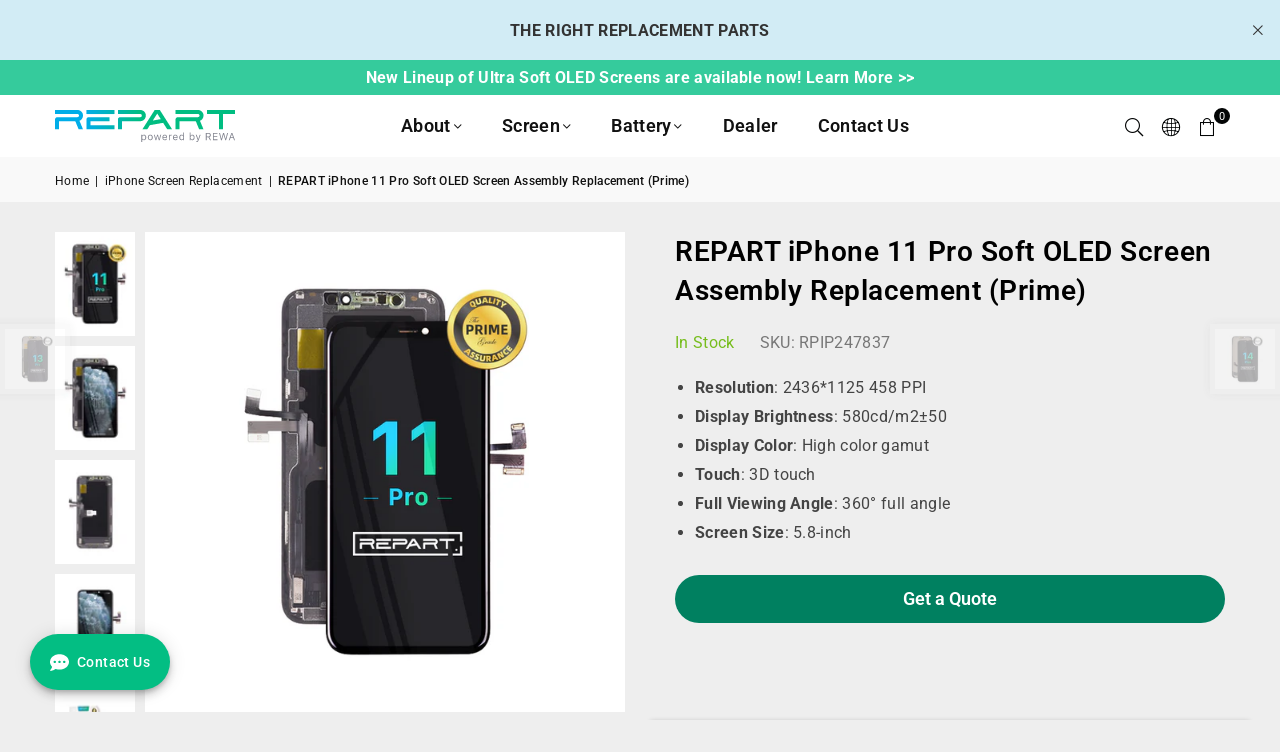

--- FILE ---
content_type: text/html; charset=utf-8
request_url: https://irepart.com/collections/iphone-screen/products/iphone-11-pro-soft-oled-screen-replacement
body_size: 50674
content:
<!doctype html>
<html
  class="no-js"
  lang="en"
  
>
  <head>
    <!-- Google Tag Manager -->
    <script>
      (function (w, d, s, l, i) {
        w[l] = w[l] || [];
        w[l].push({ 'gtm.start': new Date().getTime(), event: 'gtm.js' });
        var f = d.getElementsByTagName(s)[0],
          j = d.createElement(s),
          dl = l != 'dataLayer' ? '&l=' + l : '';
        j.async = true;
        j.src = 'https://www.googletagmanager.com/gtm.js?id=' + i + dl;
        f.parentNode.insertBefore(j, f);
      })(window, document, 'script', 'dataLayer', 'GTM-K6VLXQR');
    </script>
    <!-- End Google Tag Manager --><meta charset="utf-8"><meta name="google-site-verification" content="zyHSjMj_DX3Gv3wb6OWT9d-KpuM8U5WeDzb3e3_8TeI" /><meta name="trustpilot-one-time-domain-verification-id" content="166b8f60-6ae8-4005-851f-c02937105149"/><meta name="yandex-verification" content="c07276d1ce5bfa12" /><meta http-equiv="X-UA-Compatible" content="IE=edge,chrome=1"><meta name="viewport" content="width=device-width, initial-scale=1.0"><meta name="theme-color" content="#000"><meta name="format-detection" content="telephone=no"><link rel="canonical" href="https://irepart.com/products/iphone-11-pro-soft-oled-screen-replacement"><link rel="preconnect" href="https://cdn.shopify.com" crossorigin><link rel="dns-prefetch" href="//irepart.com" crossorigin> <link rel="dns-prefetch" href="//irepart.myshopify.com" crossorigin><link rel="preconnect" href="https://fonts.shopifycdn.com" crossorigin><link rel="shortcut icon" href="//irepart.com/cdn/shop/files/repart_favicon_32x32.png?v=1677145276" type="image/png"><link rel="apple-touch-icon-precomposed" type="image/png" sizes="152x152" href="//irepart.com/cdn/shop/files/repart_retina_favicon_152x.png?v=1677145292"><title>REPART iPhone 11 Pro Soft OLED Screen Assembly Replacement (Prime)</title><meta name="description" content="REPART offers high-quality iPhone 11 Pro OLED Screen Assembly Replacement at wholesale prices to cell phone repair shops and agents."><!-- /snippets/social-meta-tags.liquid --> <meta name="keywords" content="REPART, irepart.com" /><meta name="author" content="Tariqur Rahman"><meta property="og:site_name" content="REPART"><meta property="og:url" content="https://irepart.com/products/iphone-11-pro-soft-oled-screen-replacement"><meta property="og:title" content="REPART iPhone 11 Pro Soft OLED Screen Assembly Replacement (Prime)"><meta property="og:type" content="product"><meta property="og:description" content="REPART offers high-quality iPhone 11 Pro OLED Screen Assembly Replacement at wholesale prices to cell phone repair shops and agents."><meta property="og:image" content="http://irepart.com/cdn/shop/files/REPARTiPhone11ProSoftOLED_PRIME.png?v=1693471486"><meta property="og:image:secure_url" content="https://irepart.com/cdn/shop/files/REPARTiPhone11ProSoftOLED_PRIME.png?v=1693471486"><meta property="og:image:width" content="1200"><meta property="og:image:height" content="1200"><meta property="og:price:amount" content="58.85"><meta property="og:price:currency" content="USD"><meta name="twitter:card" content="summary_large_image"><meta name="twitter:title" content="REPART iPhone 11 Pro Soft OLED Screen Assembly Replacement (Prime)"><meta name="twitter:description" content="REPART offers high-quality iPhone 11 Pro OLED Screen Assembly Replacement at wholesale prices to cell phone repair shops and agents.">
<link rel="preload" as="font" href="//irepart.com/cdn/fonts/roboto/roboto_n4.2019d890f07b1852f56ce63ba45b2db45d852cba.woff2" type="font/woff2" crossorigin><link rel="preload" as="font" href="//irepart.com/cdn/fonts/roboto/roboto_n7.f38007a10afbbde8976c4056bfe890710d51dec2.woff2" type="font/woff2" crossorigin><link rel="preload" as="font" href="//irepart.com/cdn/fonts/lato/lato_n4.c3b93d431f0091c8be23185e15c9d1fee1e971c5.woff2" type="font/woff2" crossorigin><link rel="preload" as="font" href="//irepart.com/cdn/fonts/lato/lato_n7.900f219bc7337bc57a7a2151983f0a4a4d9d5dcf.woff2" type="font/woff2" crossorigin><link rel="preload" as="font" href="//irepart.com/cdn/shop/t/75/assets/adorn-icons.woff2?v=51276908559411956971763024405" type="font/woff2" crossorigin><style type="text/css">:root{--ft1:Roboto,sans-serif;--ft2:Roboto,sans-serif;--ft3:Lato,sans-serif;--site_gutter:15px;--grid_gutter:30px;--grid_gutter_sm:15px; --input_height:38px;--input_height_sm:32px;--error:#d20000}*,::after,::before{box-sizing:border-box}article,aside,details,figcaption,figure,footer,header,hgroup,main,menu,nav,section,summary{display:block}body,button,input,select,textarea{font-family:-apple-system,BlinkMacSystemFont,"Segoe UI","Roboto","Oxygen","Ubuntu","Cantarell","Helvetica Neue",sans-serif;-webkit-font-smoothing:antialiased;-webkit-text-size-adjust:100%}a{background-color:transparent}a,a:after,a:before{transition:all .3s ease-in-out}b,strong{font-weight:700;}em{font-style:italic}small{font-size:80%}sub,sup{font-size:75%;line-height:0;position:relative;vertical-align:baseline}sup{top:-.5em}sub{bottom:-.25em}img{max-width:100%;border:0}button,input,optgroup,select,textarea{color:inherit;font:inherit;margin:0;outline:0}button[disabled],input[disabled]{cursor:default}[type=button]::-moz-focus-inner,[type=reset]::-moz-focus-inner,[type=submit]::-moz-focus-inner,button::-moz-focus-inner{border-style:none;padding:0}[type=button]:-moz-focusring,[type=reset]:-moz-focusring,[type=submit]:-moz-focusring,button:-moz-focusring{outline:1px dotted ButtonText}input[type=email],input[type=number],input[type=password],input[type=search]{-webkit-appearance:none;-moz-appearance:none}table{width:100%;border-collapse:collapse;border-spacing:0}td,th{padding:0}textarea{overflow:auto;-webkit-appearance:none;-moz-appearance:none}[tabindex='-1']:focus{outline:0}a,img{outline:0!important;border:0}[role=button],a,button,input,label,select,textarea{touch-action:manipulation}.fl,.flex{display:flex}.fl1,.flex-item{flex:1}.clearfix::after{content:'';display:table;clear:both}.clear{clear:both}.icon__fallback-text,.v-hidden{position:absolute!important;overflow:hidden;clip:rect(0 0 0 0);height:1px;width:1px;margin:-1px;padding:0;border:0}.visibility-hidden{visibility:hidden}.js-focus-hidden:focus{outline:0}.no-js:not(html),.no-js .js{display:none}.no-js .no-js:not(html){display:block}.skip-link:focus{clip:auto;width:auto;height:auto;margin:0;color:#111;background-color:#fff;padding:10px;opacity:1;z-index:10000;transition:none}blockquote{background:#f8f8f8;font-weight:600;font-size:15px;font-style:normal;text-align:center;padding:0 30px;margin:0}.rte blockquote{padding:25px;margin-bottom:20px}blockquote p+cite{margin-top:7.5px}blockquote cite{display:block;font-size:13px;font-style:inherit}code,pre{font-family:Consolas,monospace;font-size:1em}pre{overflow:auto}.rte:last-child{margin-bottom:0}.rte .h1,.rte .h2,.rte .h3,.rte .h4,.rte .h5,.rte .h6,.rte h1,.rte h2,.rte h3,.rte h4,.rte h5,.rte h6{margin-top:15px;margin-bottom:7.5px}.rte .h1:first-child,.rte .h2:first-child,.rte .h3:first-child,.rte .h4:first-child,.rte .h5:first-child,.rte .h6:first-child,.rte h1:first-child,.rte h2:first-child,.rte h3:first-child,.rte h4:first-child,.rte h5:first-child,.rte h6:first-child{margin-top:0}.rte li{margin-bottom:4px;list-style:inherit}.rte li:last-child{margin-bottom:0}.rte-setting{margin-bottom:11.11111px}.rte-setting:last-child{margin-bottom:0}p:last-child{margin-bottom:0}li{list-style:none}.fine-print{font-size:1.07692em;font-style:italic;margin:20px 0}.txt--minor{font-size:80%}.txt--emphasis{font-style:italic}.icon{display:inline-block;width:20px;height:20px;vertical-align:middle;fill:currentColor}.no-svg .icon{display:none}svg.icon:not(.icon--full-color) circle,svg.icon:not(.icon--full-color) ellipse,svg.icon:not(.icon--full-color) g,svg.icon:not(.icon--full-color) line,svg.icon:not(.icon--full-color) path,svg.icon:not(.icon--full-color) polygon,svg.icon:not(.icon--full-color) polyline,svg.icon:not(.icon--full-color) rect,symbol.icon:not(.icon--full-color) circle,symbol.icon:not(.icon--full-color) ellipse,symbol.icon:not(.icon--full-color) g,symbol.icon:not(.icon--full-color) line,symbol.icon:not(.icon--full-color) path,symbol.icon:not(.icon--full-color) polygon,symbol.icon:not(.icon--full-color) polyline,symbol.icon:not(.icon--full-color) rect{fill:inherit;stroke:inherit}.no-svg .icon__fallback-text{position:static!important;overflow:inherit;clip:none;height:auto;width:auto;margin:0}ol,ul{margin:0;padding:0}ol{list-style:decimal}.list--inline{padding:0;margin:0}.list--inline li{display:inline-block;margin-bottom:0;vertical-align:middle}.rte img{height:auto}.rte table{table-layout:fixed}.rte ol,.rte ul{margin:20px 0 30px 30px}.rte ol.list--inline,.rte ul.list--inline{margin-left:0}.rte ul{list-style:disc outside}.rte ul ul{list-style:circle outside}.rte ul ul ul{list-style:square outside}.rte a:not(.btn){padding-bottom:1px}.tc .rte ol,.tc .rte ul,.tc.rte ol,.tc.rte ul{margin-left:0;list-style-position:inside}.rte__table-wrapper{max-width:100%;overflow:auto;-webkit-overflow-scrolling:touch}svg:not(:root){overflow:hidden}.video-wrapper{position:relative;overflow:hidden;max-width:100%;padding-bottom:56.25%;height:0;height:auto}.video-wrapper iframe{position:absolute;top:0;left:0;width:100%;height:100%}form{margin:0}legend{border:0;padding:0}button,input[type=submit],label[for]{cursor:pointer}input[type=text]{-webkit-appearance:none;-moz-appearance:none}[type=checkbox]+label,[type=radio]+label{display:inline-block;margin-bottom:0}textarea{min-height:100px}input[type=checkbox],input[type=radio]{margin:0 5px 0 0;vertical-align:middle}select::-ms-expand{display:none}.label--hidden{position:absolute;height:0;width:0;margin-bottom:0;overflow:hidden;clip:rect(1px,1px,1px,1px)}.form-vertical input,.form-vertical select,.form-vertical textarea{display:block;width:100%}.form-vertical [type=checkbox],.form-vertical [type=radio]{display:inline-block;width:auto;margin-right:5px}.form-vertical .btn,.form-vertical [type=submit]{display:inline-block;width:auto}.grid--table{display:table;table-layout:fixed;width:100%}.grid--table>.gitem{float:none;display:table-cell;vertical-align:middle}.is-transitioning{display:block!important;visibility:visible!important}.mr0{margin:0 !important;}.pd0{ padding:0 !important;}.db{display:block}.dbi{display:inline-block}.dn, .hidden,.btn.loading .txt {display:none}.of_hidden {overflow:hidden}.pa {position:absolute}.pr {position:relative}.l0 {left: 0;}.t0 {top: 0;}.fw-300{font-weight:300}.fw-400{font-weight:400}.fw-500{font-weight:500}.fw-600{font-weight:600}b,strong,.fw-700{font-weight:700}em, .em{font-style:italic}.tt-u{text-transform:uppercase}.tt-l{text-transform:lowercase}.tt-c{text-transform:capitalize}.tt-n{text-transform:none}.list-bullet,.list-arrow,.list-square,.order-list{padding:0 0 15px 15px;}.list-bullet li {list-style:disc; padding:4px 0; }.list-bullet ul, .list-circle ul, .list-arrow ul, .order-list li {padding-left:15px;}.list-square li {list-style:square; padding:4px 0; } .list-arrow li {list-style:disclosure-closed; padding:4px 0; }.order-list li {list-style:decimal; padding:4px 0; }.tdn {text-decoration:none!important}.tdu {text-decoration:underline}.imgFt{position:absolute;top:0;left:0;width:100%;height:100%;object-fit:cover; object-position:center; }.imgFl { display:block; width:100%; height:auto; }.imgWrapper { display:block; margin:auto; }.autoHt { height:auto; }.bgImg { background-size:cover; background-repeat:no-repeat; background-position:center; }.grid-sizer{width:25%; position:absolute}.w_auto {width:auto!important}.h_auto{height:auto}.w_100{width:100%!important}.h_100{height:100%!important}.pd10 {padding:10px;}.grid{display:flex;flex-wrap:wrap;list-style:none;margin:0 -7.5px }.gitem{flex:0 0 auto;padding-left:7.5px;padding-right:7.5px;width:100%}.col-1,.rwcols-1 .gitem, .wd100{width:100%}.col-2,.rwcols-2 .gitem,.wd50{width:50%}.col-3,.rwcols-3 .gitem,.wd33{width:33.33333%}.col-4,.rwcols-4 .gitem,.wd25{width:25%}.col-5,.rwcols-5 .gitem,.wd20{width:20%}.col-6,.rwcols-6 .gitem,.wd16{width:16.66667%}.col-7,.rwcols-7 .gitem,.wd14{width:14.28571%}.col-8,.rwcols-8 .gitem,.wd12{width:12.5%}.col-9,.rwcols-9 .gitem,.wd11{width:11.11111%}.col-10,.rwcols-10 .gitem,.wd10{width:10%}.wd30{width:30%}.wd37{width:37.5%}.wd40{width:40%}.wd60{width:60%}.wd62{width:62.5%}.wd66{width:66.66667%}.wd70{width:70%}.wd75{width:75%}.wd80{width:80%}.wd83{width:83.33333%}.wd87{width:87.5%}.wd90{width:90%}.wd100{width:100%}.show{display:block!important}.hide{display:none!important}.grid-products{margin:0 -0.0px}.grid-products .gitem{padding-left:0.0px;padding-right:0.0px}.f-row{flex-direction:row}.f-col{flex-direction:column}.f-wrap{flex-wrap:wrap}.f-nowrap{flex-wrap:nowrap}.f-jcs{justify-content:flex-start}.f-jce{justify-content:flex-end}.f-jcc{justify-content:center}.f-jcsb{justify-content:space-between}.f-jcsa{justify-content:space-around}.f-jcse{justify-content:space-evenly}.f-ais{align-items:flex-start}.f-aie{align-items:flex-end}.f-aic{align-items:center}.f-aib{align-items:baseline}.f-aist{align-items:stretch}.f-acs{align-content:flex-start}.f-ace{align-content:flex-end}.f-acc{align-content:center}.f-acsb{align-content:space-between}.f-acsa{align-content:space-around}.f-acst{align-content:stretch}.f-asa{align-self:auto}.f-ass{align-self:flex-start}.f-ase{align-self:flex-end}.f-asc{align-self:center}.f-asb{align-self:baseline}.f-asst{align-self:stretch}.order0{order:0}.order1{order:1}.order2{order:2}.order3{order:3}.tl{text-align:left!important}.tc{text-align:center!important}.tr{text-align:right!important}.m_auto{margin-left:auto;margin-right:auto}.ml_auto{margin-left:auto}.mr_auto{margin-right:auto}.m0{margin:0!important}.mt0{margin-top:0!important}.ml0{margin-left:0!important}.mr0{margin-right:0!important}.mb0{margin-bottom:0!important}.ml5{margin-left:5px}.mt5{margin-top:5px}.mr5{margin-right:5px}.mb5{margin-bottom:5px}.ml10{margin-left:10px}.mt10{margin-top:10px}.mr10{margin-right:10px}.mb10{margin-bottom:10px}.ml15{margin-left:15px}.mt15{margin-top:15px}.mr15{margin-right:15px}.mb15{margin-bottom:15px}.ml20{margin-left:20px}.mt20{margin-top:20px!important}.mr20{margin-right:20px}.mb20{margin-bottom:20px}.ml25{margin-left:25px}.mt25{margin-top:25px}.mr25{margin-right:25px}.mb25{margin-bottom:25px}.ml30{margin-left:30px}.mt30{margin-top:30px}.mr30{margin-right:30px}.mb30{margin-bottom:30px}.mb35{margin-bottom:35px}.mb40{margin-bottom:40px}.mb45{margin-bottom:45px}.mb50{margin-bottom:50px}@media (min-width:768px){.col-md-1{width:100%}.col-md-2,.rwcols-md-2 .gitem,.wd50-md{width:50%}.col-md-3,.rwcols-md-3 .gitem,.wd33-md{width:33.33333%}.col-md-4,.rwcols-md-4 .gitem,.wd25-md{width:25%}.col-md-5,.rwcols-md-5 .gitem,.wd20-md{width:20%}.col-md-6,.rwcols-md-6 .gitem,.wd16-md{width:16.66667%}.col-md-7,.rwcols-md-7 .gitem,.wd14-md{width:14.28571%}.col-md-8,.rwcols-md-8 .gitem,.wd12-md{width:12.5%}.col-md-9,.rwcols-md-9 .gitem,.wd11-md{width:11.11111%}.col-md-10,.rwcols-md-10 .gitem,.wd10-md{width:10%}.wd30-md{width:30%}.wd37-md{width:37.5%}.wd40-md{width:40%}.wd60-md{width:60%}.wd62-md{width:62.5%}.wd66-md{width:66.66667%}.wd70-md{width:70%}.wd75-md{width:75%}.wd80-md{width:80%}.wd83-md{width:83.33333%}.wd87-md{width:87.5%}.wd90-md{width:90%}.tl-md{text-align:left!important}.tc-md{text-align:center!important}.tr-md{text-align:right!important}.f-row-md{flex-direction:row}.f-col-md{flex-direction:column}.f-wrap-md{flex-wrap:wrap}.f-nowrap-md{flex-wrap:nowrap}.f-jcs-md{justify-content:flex-start}.f-jce-md{justify-content:flex-end}.f-jcc-md{justify-content:center}.f-jcsb-md{justify-content:space-between}.f-jcsa-md{justify-content:space-around}.f-jcse-md{justify-content:space-evenly}.f-ais-md{align-items:flex-start}.f-aie-md{align-items:flex-end}.f-aic-md{align-items:center}.f-aib-md{align-items:baseline}.f-aist-md{align-items:stretch}.f-acs-md{align-content:flex-start}.f-ace-md{align-content:flex-end}.f-acc-md{align-content:center}.f-acsb-md{align-content:space-between}.f-acsa-md{align-content:space-around}.f-acst-md{align-content:stretch}.f-asa-md{align-self:auto}.f-ass-md{align-self:flex-start}.f-ase-md{align-self:flex-end}.f-asc-md{align-self:center}.f-asb-md{align-self:baseline}.f-asst-md{align-self:stretch}.mb0-md{margin-bottom:0}.mb5-md{margin-bottom:5px}.mb10-md{margin-bottom:10px}.mb15-md{margin-bottom:15px}.mb20-md{margin-bottom:20px}.mb25-md{margin-bottom:25px}.mb30-md{margin-bottom:30px}.mb35-md{margin-bottom:35px}.mb40-md{margin-bottom:40px}.mb45-md{margin-bottom:45px}.mb50-md{margin-bottom:50px}}@media (min-width:1025px){.grid{margin:0 -15px }.gitem{padding-left:15px;padding-right:15px }.col-lg-1{width:100%}.col-lg-2,.rwcols-lg-2 .gitem,.wd50-lg{width:50%}.col-lg-3,.rwcols-lg-3 .gitem,.wd33-lg{width:33.33333%}.col-lg-4,.rwcols-lg-4 .gitem,.wd25-lg{width:25%}.col-lg-5,.rwcols-lg-5 .gitem,.wd20-lg{width:20%}.col-lg-6,.rwcols-lg-6 .gitem,.wd16-lg{width:16.66667%}.col-lg-7,.rwcols-lg-7 .gitem,.wd14-lg{width:14.28571%}.col-lg-8,.rwcols-lg-8 .gitem,.wd12-lg{width:12.5%}.col-lg-9,.rwcols-lg-9 .gitem,.wd11-lg{width:11.11111%}.col-lg-10,.rwcols-lg-10 .gitem,.wd10-lg{width:10%}.wd30-lg{width:30%}.wd37-lg{width:37.5%}.wd40-lg{width:40%}.wd60-lg{width:60%}.wd62-lg{width:62.5%}.wd66-lg{width:66.66667%}.wd70-lg{width:70%}.wd75-lg{width:75%}.wd80-lg{width:80%}.wd83-lg{width:83.33333%}.wd87-lg{width:87.5%}.wd90-lg{width:90%}.show-lg{display:block!important}.hide-lg{display:none!important}.f-row-lg{flex-direction:row}.f-col-lg{flex-direction:column}.f-wrap-lg{flex-wrap:wrap}.f-nowrap-lg{flex-wrap:nowrap}.tl-lg {text-align:left!important}.tc-lg {text-align:center!important}.tr-lg {text-align:right!important}.grid-products{margin:0 -10.0px}.grid-products .gitem{padding-left:10.0px;padding-right:10.0px}}@media (min-width:1280px){.col-xl-1{width:100%}.col-xl-2,.rwcols-xl-2 .gitem,.wd50-xl{width:50%}.col-xl-3,.rwcols-xl-3 .gitem,.wd33-xl{width:33.33333%}.col-xl-4,.rwcols-xl-4 .gitem,.wd25-xl{width:25%}.col-xl-5,.rwcols-xl-5 .gitem,.wd20-xl{width:20%}.col-xl-6,.rwcols-xl-6 .gitem,.wd16-xl{width:16.66667%}.col-xl-7,.rwcols-xl-7 .gitem,.wd14-xl{width:14.28571%}.col-xl-8,.rwcols-xl-8 .gitem,.wd12-xl{width:12.5%}.col-xl-9,.rwcols-xl-9 .gitem,.wd11-xl{width:11.11111%}.col-xl-10,.rwcols-xl-10 .gitem,.wd10-xl{width:10%}.wd30-xl{width:30%}.wd37-xl{width:37.5%}.wd40-xl{width:40%}.wd60-xl{width:60%}.wd62-xl{width:62.5%}.wd66-xl{width:66.66667%}.wd70-xl{width:70%}.wd75-xl{width:75%}.wd80-xl{width:80%}.wd83-xl{width:83.33333%}.wd87-xl{width:87.5%}.wd90-xl{width:90%}.show-xl{display:block!important}.hide-xl{display:none!important}.f-wrap-xl{flex-wrap:wrap}.f-col-xl{flex-direction:column}.tl-xl {text-align:left!important}.tc-xl {text-align:center!important}.tr-xl {text-align:right!important}}@media only screen and (min-width:768px) and (max-width:1024px){.show-md{display:block!important}.hide-md{display:none!important}}@media only screen and (max-width:767px){.show-sm{display:block!important}.hide-sm{display:none!important}}@font-face{font-family:Adorn-Icons;src:url("//irepart.com/cdn/shop/t/75/assets/adorn-icons.woff2?v=51276908559411956971763024405") format('woff2'),url("//irepart.com/cdn/shop/t/75/assets/adorn-icons.woff?v=74340402737950993131763024405") format('woff');font-weight:400;font-style:normal;font-display:swap}.at{font:normal normal normal 15px/1 Adorn-Icons;speak:none;text-transform:none;display:inline-block;vertical-align:middle;text-rendering:auto;-webkit-font-smoothing:antialiased;-moz-osx-font-smoothing:grayscale}@font-face {font-family: Roboto;font-weight: 300;font-style: normal;font-display: swap;src: url("//irepart.com/cdn/fonts/roboto/roboto_n3.9ac06d5955eb603264929711f38e40623ddc14db.woff2") format("woff2"), url("//irepart.com/cdn/fonts/roboto/roboto_n3.797df4bf78042ba6106158fcf6a8d0e116fbfdae.woff") format("woff");}@font-face {font-family: Roboto;font-weight: 400;font-style: normal;font-display: swap;src: url("//irepart.com/cdn/fonts/roboto/roboto_n4.2019d890f07b1852f56ce63ba45b2db45d852cba.woff2") format("woff2"), url("//irepart.com/cdn/fonts/roboto/roboto_n4.238690e0007583582327135619c5f7971652fa9d.woff") format("woff");}@font-face {font-family: Roboto;font-weight: 500;font-style: normal;font-display: swap;src: url("//irepart.com/cdn/fonts/roboto/roboto_n5.250d51708d76acbac296b0e21ede8f81de4e37aa.woff2") format("woff2"), url("//irepart.com/cdn/fonts/roboto/roboto_n5.535e8c56f4cbbdea416167af50ab0ff1360a3949.woff") format("woff");}@font-face {font-family: Roboto;font-weight: 600;font-style: normal;font-display: swap;src: url("//irepart.com/cdn/fonts/roboto/roboto_n6.3d305d5382545b48404c304160aadee38c90ef9d.woff2") format("woff2"), url("//irepart.com/cdn/fonts/roboto/roboto_n6.bb37be020157f87e181e5489d5e9137ad60c47a2.woff") format("woff");}@font-face {font-family: Roboto;font-weight: 700;font-style: normal;font-display: swap;src: url("//irepart.com/cdn/fonts/roboto/roboto_n7.f38007a10afbbde8976c4056bfe890710d51dec2.woff2") format("woff2"), url("//irepart.com/cdn/fonts/roboto/roboto_n7.94bfdd3e80c7be00e128703d245c207769d763f9.woff") format("woff");}@font-face {font-family: Lato;font-weight: 300;font-style: normal;font-display: swap;src: url("//irepart.com/cdn/fonts/lato/lato_n3.a7080ececf6191f1dd5b0cb021691ca9b855c876.woff2") format("woff2"), url("//irepart.com/cdn/fonts/lato/lato_n3.61e34b2ff7341f66543eb08e8c47eef9e1cde558.woff") format("woff");}@font-face {font-family: Lato;font-weight: 400;font-style: normal;font-display: swap;src: url("//irepart.com/cdn/fonts/lato/lato_n4.c3b93d431f0091c8be23185e15c9d1fee1e971c5.woff2") format("woff2"), url("//irepart.com/cdn/fonts/lato/lato_n4.d5c00c781efb195594fd2fd4ad04f7882949e327.woff") format("woff");}@font-face {font-family: Lato;font-weight: 500;font-style: normal;font-display: swap;src: url("//irepart.com/cdn/fonts/lato/lato_n5.b2fec044fbe05725e71d90882e5f3b21dae2efbd.woff2") format("woff2"), url("//irepart.com/cdn/fonts/lato/lato_n5.f25a9a5c73ff9372e69074488f99e8ac702b5447.woff") format("woff");}@font-face {font-family: Lato;font-weight: 600;font-style: normal;font-display: swap;src: url("//irepart.com/cdn/fonts/lato/lato_n6.38d0e3b23b74a60f769c51d1df73fac96c580d59.woff2") format("woff2"), url("//irepart.com/cdn/fonts/lato/lato_n6.3365366161bdcc36a3f97cfbb23954d8c4bf4079.woff") format("woff");}@font-face {font-family: Lato;font-weight: 700;font-style: normal;font-display: swap;src: url("//irepart.com/cdn/fonts/lato/lato_n7.900f219bc7337bc57a7a2151983f0a4a4d9d5dcf.woff2") format("woff2"), url("//irepart.com/cdn/fonts/lato/lato_n7.a55c60751adcc35be7c4f8a0313f9698598612ee.woff") format("woff");}.page-width { margin:0 auto; padding-left:10px; padding-right:10px; max-width:1200px; }.fullwidth { max-width:100%; padding-left:10px; padding-right:10px; }.template-product .fullwidth.npd .product-single__meta{ padding: 0 20px;}@media only screen and (min-width:766px) { .page-width { padding-left:15px; padding-right:15px; }.fullwidth { padding-left:15px; padding-right:15px; }.template-product .fullwidth.npd:not(.style6) .product-single__meta{ padding-right:30px}}@media only screen and (min-width:1280px){.fullwidth { padding-left:55px; padding-right:55px; }.template-product .fullwidth.npd:not(.style6) .product-single__meta{ padding-right:55px;}}.fullwidth.npd { padding-left:0; padding-right:0; }.fs10 { font-size:10px;}.fs12 { font-size:12px;}.fs14 { font-size:14px;}.fs16 { font-size:16px;}.fs18 { font-size:18px;}.fs20 { font-size:20px;}.fs22 { font-size:22px;}.fs24 { font-size:24px;}.fs26 { font-size:26px;}.fs28 { font-size:28px;}.fs30 { font-size:30px;}</style><link rel="stylesheet" href="//irepart.com/cdn/shop/t/75/assets/theme.css?v=141283598457393468481763538952" type="text/css" media="all">    <link rel="stylesheet" href="//irepart.com/cdn/shop/t/75/assets/slick.min.css?v=105347522073496785561763024405" type="text/css" media="all">    <script src="//irepart.com/cdn/shop/t/75/assets/lazysizes.js?v=9525017869278013171763024405" async></script>  <script src="//irepart.com/cdn/shop/t/75/assets/jquery.min.js?v=115860211936397945481763024405" defer></script>    <script src="//irepart.com/cdn/shop/t/75/assets/slick.min.js?v=59589741514623332231763024405" defer></script><script>var theme = {strings:{addToCart:"Add to cart",preOrder:"Pre-Order",soldOut:"Sold out",unavailable:"Unavailable",showMore:"Show More",showLess:"Show Less"},mlcurrency:false,moneyFormat:"${{ amount }}",shopCurrency:"USD",autoCurrencies:false,money_currency_format:"${{ amount }} USD",money_format:"${{ amount }}",ajax_cart:false,fixedHeader:true,animation:false,animationMobile:true,searchresult:"See all results for \u0026quot;{{ terms }}\u0026quot;",wlAvailable:"Available in Wishlist",rtl:false,};document.documentElement.className = document.documentElement.className.replace('no-js', 'js');        var alpha = "Abcdefghijklmnopqrstuvwxyz".split(""), thm = alpha[0]+alpha[21]+alpha[14]+alpha[13]+alpha[4], shpeml = 'agency@irepart.com', dmn = window.location.hostname;        window.lazySizesConfig = window.lazySizesConfig || {};window.lazySizesConfig.loadMode = 1;      window.lazySizesConfig.loadHidden = false;        window.shopUrl = 'https://irepart.com';      window.routes = {        cart_add_url: '/cart/add',        cart_change_url: '/cart/change',        cart_update_url: '/cart/update',        cart_url: '/cart',        predictive_search_url: '/search/suggest'      };      window.cartStrings = {        error: `There was an error while updating your cart. Please try again.`,        quantityError: `You can only add [quantity] of this item.`      };</script><script src="//irepart.com/cdn/shop/t/75/assets/vendor.js?v=76554511100504964491763024405" defer></script>

<script>window.performance && window.performance.mark && window.performance.mark('shopify.content_for_header.start');</script><meta id="shopify-digital-wallet" name="shopify-digital-wallet" content="/61908517073/digital_wallets/dialog">
<link rel="alternate" hreflang="x-default" href="https://irepart.com/products/iphone-11-pro-soft-oled-screen-replacement">
<link rel="alternate" hreflang="en" href="https://irepart.com/products/iphone-11-pro-soft-oled-screen-replacement">
<link rel="alternate" hreflang="es" href="https://irepart.com/es/products/reemplazo-de-pantalla-oled-suave-para-iphone-11-pro">
<link rel="alternate" hreflang="fr" href="https://irepart.com/fr/products/remplacement-d-ecran-oled-souple-de-l-iphone-11-pro">
<link rel="alternate" hreflang="de" href="https://irepart.com/de/products/iphone-11-pro-soft-oled-bildschirmersatz">
<link rel="alternate" hreflang="ru" href="https://irepart.com/ru/products/iphone-11-pro-soft-oled-screen-%D0%B7%D0%B0%D0%BC%D0%B5%D0%BD%D0%B0">
<link rel="alternate" hreflang="it" href="https://irepart.com/it/products/sostituzione-schermo-soft-oled-dell-39-iphone-11-pro">
<link rel="alternate" hreflang="pt" href="https://irepart.com/pt/products/substituicao-de-ecra-soft-oled-do-iphone-11-pro">
<link rel="alternate" hreflang="nl" href="https://irepart.com/nl/products/iphone-11-pro-soft-oled-scherm-vervanging">
<link rel="alternate" type="application/json+oembed" href="https://irepart.com/products/iphone-11-pro-soft-oled-screen-replacement.oembed">
<script async="async" src="/checkouts/internal/preloads.js?locale=en-US"></script>
<script id="shopify-features" type="application/json">{"accessToken":"71c14aaa43b43ffc06f3b9781ee1f32a","betas":["rich-media-storefront-analytics"],"domain":"irepart.com","predictiveSearch":true,"shopId":61908517073,"locale":"en"}</script>
<script>var Shopify = Shopify || {};
Shopify.shop = "irepart.myshopify.com";
Shopify.locale = "en";
Shopify.currency = {"active":"USD","rate":"1.0"};
Shopify.country = "US";
Shopify.theme = {"name":"New Design 2.0","id":136766390481,"schema_name":"Avone","schema_version":"5.2","theme_store_id":null,"role":"main"};
Shopify.theme.handle = "null";
Shopify.theme.style = {"id":null,"handle":null};
Shopify.cdnHost = "irepart.com/cdn";
Shopify.routes = Shopify.routes || {};
Shopify.routes.root = "/";</script>
<script type="module">!function(o){(o.Shopify=o.Shopify||{}).modules=!0}(window);</script>
<script>!function(o){function n(){var o=[];function n(){o.push(Array.prototype.slice.apply(arguments))}return n.q=o,n}var t=o.Shopify=o.Shopify||{};t.loadFeatures=n(),t.autoloadFeatures=n()}(window);</script>
<script id="shop-js-analytics" type="application/json">{"pageType":"product"}</script>
<script defer="defer" async type="module" src="//irepart.com/cdn/shopifycloud/shop-js/modules/v2/client.init-shop-cart-sync_BdyHc3Nr.en.esm.js"></script>
<script defer="defer" async type="module" src="//irepart.com/cdn/shopifycloud/shop-js/modules/v2/chunk.common_Daul8nwZ.esm.js"></script>
<script type="module">
  await import("//irepart.com/cdn/shopifycloud/shop-js/modules/v2/client.init-shop-cart-sync_BdyHc3Nr.en.esm.js");
await import("//irepart.com/cdn/shopifycloud/shop-js/modules/v2/chunk.common_Daul8nwZ.esm.js");

  window.Shopify.SignInWithShop?.initShopCartSync?.({"fedCMEnabled":true,"windoidEnabled":true});

</script>
<script>(function() {
  var isLoaded = false;
  function asyncLoad() {
    if (isLoaded) return;
    isLoaded = true;
    var urls = ["https:\/\/chimpstatic.com\/mcjs-connected\/js\/users\/9a8572f863b9cf5b062270e4e\/3a6aa77a37314fbe7c155a12f.js?shop=irepart.myshopify.com"];
    for (var i = 0; i < urls.length; i++) {
      var s = document.createElement('script');
      s.type = 'text/javascript';
      s.async = true;
      s.src = urls[i];
      var x = document.getElementsByTagName('script')[0];
      x.parentNode.insertBefore(s, x);
    }
  };
  if(window.attachEvent) {
    window.attachEvent('onload', asyncLoad);
  } else {
    window.addEventListener('load', asyncLoad, false);
  }
})();</script>
<script id="__st">var __st={"a":61908517073,"offset":28800,"reqid":"6291a8b7-bb78-4854-b08a-76b72eb1b246-1769007603","pageurl":"irepart.com\/collections\/iphone-screen\/products\/iphone-11-pro-soft-oled-screen-replacement","u":"abad7dc4cdf3","p":"product","rtyp":"product","rid":7267769286865};</script>
<script>window.ShopifyPaypalV4VisibilityTracking = true;</script>
<script id="captcha-bootstrap">!function(){'use strict';const t='contact',e='account',n='new_comment',o=[[t,t],['blogs',n],['comments',n],[t,'customer']],c=[[e,'customer_login'],[e,'guest_login'],[e,'recover_customer_password'],[e,'create_customer']],r=t=>t.map((([t,e])=>`form[action*='/${t}']:not([data-nocaptcha='true']) input[name='form_type'][value='${e}']`)).join(','),a=t=>()=>t?[...document.querySelectorAll(t)].map((t=>t.form)):[];function s(){const t=[...o],e=r(t);return a(e)}const i='password',u='form_key',d=['recaptcha-v3-token','g-recaptcha-response','h-captcha-response',i],f=()=>{try{return window.sessionStorage}catch{return}},m='__shopify_v',_=t=>t.elements[u];function p(t,e,n=!1){try{const o=window.sessionStorage,c=JSON.parse(o.getItem(e)),{data:r}=function(t){const{data:e,action:n}=t;return t[m]||n?{data:e,action:n}:{data:t,action:n}}(c);for(const[e,n]of Object.entries(r))t.elements[e]&&(t.elements[e].value=n);n&&o.removeItem(e)}catch(o){console.error('form repopulation failed',{error:o})}}const l='form_type',E='cptcha';function T(t){t.dataset[E]=!0}const w=window,h=w.document,L='Shopify',v='ce_forms',y='captcha';let A=!1;((t,e)=>{const n=(g='f06e6c50-85a8-45c8-87d0-21a2b65856fe',I='https://cdn.shopify.com/shopifycloud/storefront-forms-hcaptcha/ce_storefront_forms_captcha_hcaptcha.v1.5.2.iife.js',D={infoText:'Protected by hCaptcha',privacyText:'Privacy',termsText:'Terms'},(t,e,n)=>{const o=w[L][v],c=o.bindForm;if(c)return c(t,g,e,D).then(n);var r;o.q.push([[t,g,e,D],n]),r=I,A||(h.body.append(Object.assign(h.createElement('script'),{id:'captcha-provider',async:!0,src:r})),A=!0)});var g,I,D;w[L]=w[L]||{},w[L][v]=w[L][v]||{},w[L][v].q=[],w[L][y]=w[L][y]||{},w[L][y].protect=function(t,e){n(t,void 0,e),T(t)},Object.freeze(w[L][y]),function(t,e,n,w,h,L){const[v,y,A,g]=function(t,e,n){const i=e?o:[],u=t?c:[],d=[...i,...u],f=r(d),m=r(i),_=r(d.filter((([t,e])=>n.includes(e))));return[a(f),a(m),a(_),s()]}(w,h,L),I=t=>{const e=t.target;return e instanceof HTMLFormElement?e:e&&e.form},D=t=>v().includes(t);t.addEventListener('submit',(t=>{const e=I(t);if(!e)return;const n=D(e)&&!e.dataset.hcaptchaBound&&!e.dataset.recaptchaBound,o=_(e),c=g().includes(e)&&(!o||!o.value);(n||c)&&t.preventDefault(),c&&!n&&(function(t){try{if(!f())return;!function(t){const e=f();if(!e)return;const n=_(t);if(!n)return;const o=n.value;o&&e.removeItem(o)}(t);const e=Array.from(Array(32),(()=>Math.random().toString(36)[2])).join('');!function(t,e){_(t)||t.append(Object.assign(document.createElement('input'),{type:'hidden',name:u})),t.elements[u].value=e}(t,e),function(t,e){const n=f();if(!n)return;const o=[...t.querySelectorAll(`input[type='${i}']`)].map((({name:t})=>t)),c=[...d,...o],r={};for(const[a,s]of new FormData(t).entries())c.includes(a)||(r[a]=s);n.setItem(e,JSON.stringify({[m]:1,action:t.action,data:r}))}(t,e)}catch(e){console.error('failed to persist form',e)}}(e),e.submit())}));const S=(t,e)=>{t&&!t.dataset[E]&&(n(t,e.some((e=>e===t))),T(t))};for(const o of['focusin','change'])t.addEventListener(o,(t=>{const e=I(t);D(e)&&S(e,y())}));const B=e.get('form_key'),M=e.get(l),P=B&&M;t.addEventListener('DOMContentLoaded',(()=>{const t=y();if(P)for(const e of t)e.elements[l].value===M&&p(e,B);[...new Set([...A(),...v().filter((t=>'true'===t.dataset.shopifyCaptcha))])].forEach((e=>S(e,t)))}))}(h,new URLSearchParams(w.location.search),n,t,e,['guest_login'])})(!0,!0)}();</script>
<script integrity="sha256-4kQ18oKyAcykRKYeNunJcIwy7WH5gtpwJnB7kiuLZ1E=" data-source-attribution="shopify.loadfeatures" defer="defer" src="//irepart.com/cdn/shopifycloud/storefront/assets/storefront/load_feature-a0a9edcb.js" crossorigin="anonymous"></script>
<script data-source-attribution="shopify.dynamic_checkout.dynamic.init">var Shopify=Shopify||{};Shopify.PaymentButton=Shopify.PaymentButton||{isStorefrontPortableWallets:!0,init:function(){window.Shopify.PaymentButton.init=function(){};var t=document.createElement("script");t.src="https://irepart.com/cdn/shopifycloud/portable-wallets/latest/portable-wallets.en.js",t.type="module",document.head.appendChild(t)}};
</script>
<script data-source-attribution="shopify.dynamic_checkout.buyer_consent">
  function portableWalletsHideBuyerConsent(e){var t=document.getElementById("shopify-buyer-consent"),n=document.getElementById("shopify-subscription-policy-button");t&&n&&(t.classList.add("hidden"),t.setAttribute("aria-hidden","true"),n.removeEventListener("click",e))}function portableWalletsShowBuyerConsent(e){var t=document.getElementById("shopify-buyer-consent"),n=document.getElementById("shopify-subscription-policy-button");t&&n&&(t.classList.remove("hidden"),t.removeAttribute("aria-hidden"),n.addEventListener("click",e))}window.Shopify?.PaymentButton&&(window.Shopify.PaymentButton.hideBuyerConsent=portableWalletsHideBuyerConsent,window.Shopify.PaymentButton.showBuyerConsent=portableWalletsShowBuyerConsent);
</script>
<script data-source-attribution="shopify.dynamic_checkout.cart.bootstrap">document.addEventListener("DOMContentLoaded",(function(){function t(){return document.querySelector("shopify-accelerated-checkout-cart, shopify-accelerated-checkout")}if(t())Shopify.PaymentButton.init();else{new MutationObserver((function(e,n){t()&&(Shopify.PaymentButton.init(),n.disconnect())})).observe(document.body,{childList:!0,subtree:!0})}}));
</script>
<script id='scb4127' type='text/javascript' async='' src='https://irepart.com/cdn/shopifycloud/privacy-banner/storefront-banner.js'></script><link id="shopify-accelerated-checkout-styles" rel="stylesheet" media="screen" href="https://irepart.com/cdn/shopifycloud/portable-wallets/latest/accelerated-checkout-backwards-compat.css" crossorigin="anonymous">
<style id="shopify-accelerated-checkout-cart">
        #shopify-buyer-consent {
  margin-top: 1em;
  display: inline-block;
  width: 100%;
}

#shopify-buyer-consent.hidden {
  display: none;
}

#shopify-subscription-policy-button {
  background: none;
  border: none;
  padding: 0;
  text-decoration: underline;
  font-size: inherit;
  cursor: pointer;
}

#shopify-subscription-policy-button::before {
  box-shadow: none;
}

      </style>

<script>window.performance && window.performance.mark && window.performance.mark('shopify.content_for_header.end');</script>
   <script>window.performance && window.performance.mark && window.performance.mark('shopify.content_for_header.start');</script><meta id="shopify-digital-wallet" name="shopify-digital-wallet" content="/61908517073/digital_wallets/dialog">
<link rel="alternate" hreflang="x-default" href="https://irepart.com/products/iphone-11-pro-soft-oled-screen-replacement">
<link rel="alternate" hreflang="en" href="https://irepart.com/products/iphone-11-pro-soft-oled-screen-replacement">
<link rel="alternate" hreflang="es" href="https://irepart.com/es/products/reemplazo-de-pantalla-oled-suave-para-iphone-11-pro">
<link rel="alternate" hreflang="fr" href="https://irepart.com/fr/products/remplacement-d-ecran-oled-souple-de-l-iphone-11-pro">
<link rel="alternate" hreflang="de" href="https://irepart.com/de/products/iphone-11-pro-soft-oled-bildschirmersatz">
<link rel="alternate" hreflang="ru" href="https://irepart.com/ru/products/iphone-11-pro-soft-oled-screen-%D0%B7%D0%B0%D0%BC%D0%B5%D0%BD%D0%B0">
<link rel="alternate" hreflang="it" href="https://irepart.com/it/products/sostituzione-schermo-soft-oled-dell-39-iphone-11-pro">
<link rel="alternate" hreflang="pt" href="https://irepart.com/pt/products/substituicao-de-ecra-soft-oled-do-iphone-11-pro">
<link rel="alternate" hreflang="nl" href="https://irepart.com/nl/products/iphone-11-pro-soft-oled-scherm-vervanging">
<link rel="alternate" type="application/json+oembed" href="https://irepart.com/products/iphone-11-pro-soft-oled-screen-replacement.oembed">
<script async="async" data-src="/checkouts/internal/preloads.js?locale=en-US"></script>
<script id="shopify-features" type="application/json">{"accessToken":"71c14aaa43b43ffc06f3b9781ee1f32a","betas":["rich-media-storefront-analytics"],"domain":"irepart.com","predictiveSearch":true,"shopId":61908517073,"locale":"en"}</script>
<script>var Shopify = Shopify || {};
Shopify.shop = "irepart.myshopify.com";
Shopify.locale = "en";
Shopify.currency = {"active":"USD","rate":"1.0"};
Shopify.country = "US";
Shopify.theme = {"name":"New Design 2.0","id":136766390481,"schema_name":"Avone","schema_version":"5.2","theme_store_id":null,"role":"main"};
Shopify.theme.handle = "null";
Shopify.theme.style = {"id":null,"handle":null};
Shopify.cdnHost = "irepart.com/cdn";
Shopify.routes = Shopify.routes || {};
Shopify.routes.root = "/";</script>
<script type="module">!function(o){(o.Shopify=o.Shopify||{}).modules=!0}(window);</script>
<script>!function(o){function n(){var o=[];function n(){o.push(Array.prototype.slice.apply(arguments))}return n.q=o,n}var t=o.Shopify=o.Shopify||{};t.loadFeatures=n(),t.autoloadFeatures=n()}(window);</script>
<script id="shop-js-analytics" type="application/json">{"pageType":"product"}</script>
<script defer="defer" async type="module" data-src="//irepart.com/cdn/shopifycloud/shop-js/modules/v2/client.init-shop-cart-sync_BdyHc3Nr.en.esm.js"></script>
<script defer="defer" async type="module" data-src="//irepart.com/cdn/shopifycloud/shop-js/modules/v2/chunk.common_Daul8nwZ.esm.js"></script>
<script type="module">
  await import("//irepart.com/cdn/shopifycloud/shop-js/modules/v2/client.init-shop-cart-sync_BdyHc3Nr.en.esm.js");
await import("//irepart.com/cdn/shopifycloud/shop-js/modules/v2/chunk.common_Daul8nwZ.esm.js");

  window.Shopify.SignInWithShop?.initShopCartSync?.({"fedCMEnabled":true,"windoidEnabled":true});

</script>
<script>(function() {
  var isLoaded = false;
  function asyncLoad() {
    if (isLoaded) return;
    isLoaded = true;
    var urls = ["https:\/\/chimpstatic.com\/mcjs-connected\/js\/users\/9a8572f863b9cf5b062270e4e\/3a6aa77a37314fbe7c155a12f.js?shop=irepart.myshopify.com"];
    for (var i = 0; i < urls.length; i++) {
      var s = document.createElement('script');
      s.type = 'text/javascript';
      s.async = true;
      s.src = urls[i];
      var x = document.getElementsByTagName('script')[0];
      x.parentNode.insertBefore(s, x);
    }
  };
  document.addEventListener('StartAsyncLoading',function(event){asyncLoad();});if(window.attachEvent) {
    window.attachEvent('onload', function(){});
  } else {
    window.addEventListener('load', function(){}, false);
  }
})();</script>
<script id="__st">var __st={"a":61908517073,"offset":28800,"reqid":"6291a8b7-bb78-4854-b08a-76b72eb1b246-1769007603","pageurl":"irepart.com\/collections\/iphone-screen\/products\/iphone-11-pro-soft-oled-screen-replacement","u":"abad7dc4cdf3","p":"product","rtyp":"product","rid":7267769286865};</script>
<script>window.ShopifyPaypalV4VisibilityTracking = true;</script>
<script id="captcha-bootstrap">!function(){'use strict';const t='contact',e='account',n='new_comment',o=[[t,t],['blogs',n],['comments',n],[t,'customer']],c=[[e,'customer_login'],[e,'guest_login'],[e,'recover_customer_password'],[e,'create_customer']],r=t=>t.map((([t,e])=>`form[action*='/${t}']:not([data-nocaptcha='true']) input[name='form_type'][value='${e}']`)).join(','),a=t=>()=>t?[...document.querySelectorAll(t)].map((t=>t.form)):[];function s(){const t=[...o],e=r(t);return a(e)}const i='password',u='form_key',d=['recaptcha-v3-token','g-recaptcha-response','h-captcha-response',i],f=()=>{try{return window.sessionStorage}catch{return}},m='__shopify_v',_=t=>t.elements[u];function p(t,e,n=!1){try{const o=window.sessionStorage,c=JSON.parse(o.getItem(e)),{data:r}=function(t){const{data:e,action:n}=t;return t[m]||n?{data:e,action:n}:{data:t,action:n}}(c);for(const[e,n]of Object.entries(r))t.elements[e]&&(t.elements[e].value=n);n&&o.removeItem(e)}catch(o){console.error('form repopulation failed',{error:o})}}const l='form_type',E='cptcha';function T(t){t.dataset[E]=!0}const w=window,h=w.document,L='Shopify',v='ce_forms',y='captcha';let A=!1;((t,e)=>{const n=(g='f06e6c50-85a8-45c8-87d0-21a2b65856fe',I='https://cdn.shopify.com/shopifycloud/storefront-forms-hcaptcha/ce_storefront_forms_captcha_hcaptcha.v1.5.2.iife.js',D={infoText:'Protected by hCaptcha',privacyText:'Privacy',termsText:'Terms'},(t,e,n)=>{const o=w[L][v],c=o.bindForm;if(c)return c(t,g,e,D).then(n);var r;o.q.push([[t,g,e,D],n]),r=I,A||(h.body.append(Object.assign(h.createElement('script'),{id:'captcha-provider',async:!0,src:r})),A=!0)});var g,I,D;w[L]=w[L]||{},w[L][v]=w[L][v]||{},w[L][v].q=[],w[L][y]=w[L][y]||{},w[L][y].protect=function(t,e){n(t,void 0,e),T(t)},Object.freeze(w[L][y]),function(t,e,n,w,h,L){const[v,y,A,g]=function(t,e,n){const i=e?o:[],u=t?c:[],d=[...i,...u],f=r(d),m=r(i),_=r(d.filter((([t,e])=>n.includes(e))));return[a(f),a(m),a(_),s()]}(w,h,L),I=t=>{const e=t.target;return e instanceof HTMLFormElement?e:e&&e.form},D=t=>v().includes(t);t.addEventListener('submit',(t=>{const e=I(t);if(!e)return;const n=D(e)&&!e.dataset.hcaptchaBound&&!e.dataset.recaptchaBound,o=_(e),c=g().includes(e)&&(!o||!o.value);(n||c)&&t.preventDefault(),c&&!n&&(function(t){try{if(!f())return;!function(t){const e=f();if(!e)return;const n=_(t);if(!n)return;const o=n.value;o&&e.removeItem(o)}(t);const e=Array.from(Array(32),(()=>Math.random().toString(36)[2])).join('');!function(t,e){_(t)||t.append(Object.assign(document.createElement('input'),{type:'hidden',name:u})),t.elements[u].value=e}(t,e),function(t,e){const n=f();if(!n)return;const o=[...t.querySelectorAll(`input[type='${i}']`)].map((({name:t})=>t)),c=[...d,...o],r={};for(const[a,s]of new FormData(t).entries())c.includes(a)||(r[a]=s);n.setItem(e,JSON.stringify({[m]:1,action:t.action,data:r}))}(t,e)}catch(e){console.error('failed to persist form',e)}}(e),e.submit())}));const S=(t,e)=>{t&&!t.dataset[E]&&(n(t,e.some((e=>e===t))),T(t))};for(const o of['focusin','change'])t.addEventListener(o,(t=>{const e=I(t);D(e)&&S(e,y())}));const B=e.get('form_key'),M=e.get(l),P=B&&M;t.addEventListener('DOMContentLoaded',(()=>{const t=y();if(P)for(const e of t)e.elements[l].value===M&&p(e,B);[...new Set([...A(),...v().filter((t=>'true'===t.dataset.shopifyCaptcha))])].forEach((e=>S(e,t)))}))}(h,new URLSearchParams(w.location.search),n,t,e,['guest_login'])})(!0,!0)}();</script>
<script integrity="sha256-4kQ18oKyAcykRKYeNunJcIwy7WH5gtpwJnB7kiuLZ1E=" data-source-attribution="shopify.loadfeatures" defer="defer" data-src="//irepart.com/cdn/shopifycloud/storefront/assets/storefront/load_feature-a0a9edcb.js" crossorigin="anonymous"></script>
<script data-source-attribution="shopify.dynamic_checkout.dynamic.init">var Shopify=Shopify||{};Shopify.PaymentButton=Shopify.PaymentButton||{isStorefrontPortableWallets:!0,init:function(){window.Shopify.PaymentButton.init=function(){};var t=document.createElement("script");t.data-src="https://irepart.com/cdn/shopifycloud/portable-wallets/latest/portable-wallets.en.js",t.type="module",document.head.appendChild(t)}};
</script>
<script data-source-attribution="shopify.dynamic_checkout.buyer_consent">
  function portableWalletsHideBuyerConsent(e){var t=document.getElementById("shopify-buyer-consent"),n=document.getElementById("shopify-subscription-policy-button");t&&n&&(t.classList.add("hidden"),t.setAttribute("aria-hidden","true"),n.removeEventListener("click",e))}function portableWalletsShowBuyerConsent(e){var t=document.getElementById("shopify-buyer-consent"),n=document.getElementById("shopify-subscription-policy-button");t&&n&&(t.classList.remove("hidden"),t.removeAttribute("aria-hidden"),n.addEventListener("click",e))}window.Shopify?.PaymentButton&&(window.Shopify.PaymentButton.hideBuyerConsent=portableWalletsHideBuyerConsent,window.Shopify.PaymentButton.showBuyerConsent=portableWalletsShowBuyerConsent);
</script>
<script data-source-attribution="shopify.dynamic_checkout.cart.bootstrap">document.addEventListener("DOMContentLoaded",(function(){function t(){return document.querySelector("shopify-accelerated-checkout-cart, shopify-accelerated-checkout")}if(t())Shopify.PaymentButton.init();else{new MutationObserver((function(e,n){t()&&(Shopify.PaymentButton.init(),n.disconnect())})).observe(document.body,{childList:!0,subtree:!0})}}));
</script>
<script id='scb4127' type='text/javascript' async='' data-src='https://irepart.com/cdn/shopifycloud/privacy-banner/storefront-banner.js'></script><!-- placeholder 1b402b490c70118b --><script>window.performance && window.performance.mark && window.performance.mark('shopify.content_for_header.end');</script><!-- BEGIN app block: shopify://apps/powerful-form-builder/blocks/app-embed/e4bcb1eb-35b2-42e6-bc37-bfe0e1542c9d --><script type="text/javascript" hs-ignore data-cookieconsent="ignore">
  var Globo = Globo || {};
  var globoFormbuilderRecaptchaInit = function(){};
  var globoFormbuilderHcaptchaInit = function(){};
  window.Globo.FormBuilder = window.Globo.FormBuilder || {};
  window.Globo.FormBuilder.shop = {"configuration":{"money_format":"${{ amount }}"},"pricing":{"features":{"bulkOrderForm":true,"cartForm":true,"fileUpload":30,"removeCopyright":true,"restrictedEmailDomains":true,"metrics":true}},"settings":{"copyright":"Powered by <a href=\"https://globosoftware.net\" target=\"_blank\">Globo</a> <a href=\"https://apps.shopify.com/form-builder-contact-form\" target=\"_blank\">Form</a>","hideWaterMark":false,"reCaptcha":{"recaptchaType":"v3","siteKey":"6LdiKh8mAAAAAL-2mmwxf7rYNQOjPu2dLSV0qE7U","languageCode":"en"},"hCaptcha":{"siteKey":false},"scrollTop":false,"customCssCode":".globo-form-app .panels {\n  z-index: 1 !important;\n}\n\n#shopify-section-template--16706769813713__17101496165deb2a26 .globo-formbuilder .iti--separate-dial-code .iti__selected-flag,\n#shopify-section-template--16706769977553__1710212962451cf4af .globo-formbuilder .iti--separate-dial-code .iti__selected-flag {\n  z-index: 2 !important;\n}\n/*#shopify-section-template--16996521607377__17101496165deb2a26 div,*/\n#shopify-section-template--16706769813713__17101496165deb2a26 div,\n#shopify-section-template--16706769977553__1710212962451cf4af div {\n  z-index: auto !important;\n}\n\n[id^=\"shopify-section-template\"]:has(.globo-formbuilder) .globo-formbuilder .iti--separate-dial-code .iti__selected-flag,\n#shopify-section-template--16706769813713__17101496165deb2a26 .globo-formbuilder .iti--separate-dial-code .iti__selected-flag,\n#shopify-section-template--16706769977553__1710212962451cf4af .globo-formbuilder .iti--separate-dial-code .iti__selected-flag {\n  z-index: 2 !important;\n}\n\n[id^=\"shopify-section-template\"]:has(.globo-formbuilder) div {\n  z-index: auto !important;\n}\n\n.globo-form-app.float-layout,\n.globo-form-app.popup-layout {\n overflow: auto !important;\n}\n\n.globo-form-input {\n  z-index: unset !important;\n}\n\n.iti__selected-flag {\n  z-index: 1 !important;\n}\n\n@-moz-document url-prefix() {\n    .globo-formbuilder .globo-form-app ::placeholder {\n      color: #999 !important;\n    }\n}\n\n.globo-form-app .dismiss {\n  top: 10px !important;\n}\n\n@media only screen and (max-width: 768px) {\n    .globo-form-app.float-layout .g-container {\n        padding-top: 32px !important;\n    }\n}\n\n.iti--container {\n    z-index: 1000000 !important;\n}\n\n.iti__flag {\n  display: block !important;\n}\n.globo-form-app.float-layout,\n.globo-form-app.popup-layout {\n overflow: auto !important;\n}","customCssEnabled":true,"additionalColumns":[]},"encryption_form_id":1,"url":"https://form.globo.io/","CDN_URL":"https://dxo9oalx9qc1s.cloudfront.net","app_id":"1783207"};

  if(window.Globo.FormBuilder.shop.settings.customCssEnabled && window.Globo.FormBuilder.shop.settings.customCssCode){
    const customStyle = document.createElement('style');
    customStyle.type = 'text/css';
    customStyle.innerHTML = window.Globo.FormBuilder.shop.settings.customCssCode;
    document.head.appendChild(customStyle);
  }

  window.Globo.FormBuilder.forms = [];
    
      
      
      
      window.Globo.FormBuilder.forms[100191] = {"100191":{"elements":[{"id":"group-1","type":"group","label":"Page 1","description":"","elements":[{"id":"text","type":"text","label":"Full Name","placeholder":"Full Name","description":"","limitCharacters":false,"characters":100,"hideLabel":false,"keepPositionLabel":false,"required":true,"ifHideLabel":false,"inputIcon":"","columnWidth":50},{"id":"email","type":"email","label":"Email","placeholder":"Enter Email","description":"","limitCharacters":false,"characters":100,"hideLabel":false,"keepPositionLabel":false,"required":true,"ifHideLabel":false,"inputIcon":"","columnWidth":50,"conditionalField":false},{"id":"country","type":"country","label":"Country","placeholder":"Type or Select a Country","options":"Afghanistan\nAland Islands\nAlbania\nAlgeria\nAndorra\nAngola\nAnguilla\nAntigua And Barbuda\nArgentina\nArmenia\nAruba\nAustralia\nAustria\nAzerbaijan\nBahamas\nBahrain\nBangladesh\nBarbados\nBelarus\nBelgium\nBelize\nBenin\nBermuda\nBhutan\nBolivia\nBosnia And Herzegovina\nBotswana\nBouvet Island\nBrazil\nBritish Indian Ocean Territory\nVirgin Islands, British\nBrunei\nBulgaria\nBurkina Faso\nBurundi\nCambodia\nRepublic of Cameroon\nCanada\nCape Verde\nCaribbean Netherlands\nCayman Islands\nCentral African Republic\nChad\nChile\nChina\nChristmas Island\nCocos (Keeling) Islands\nColombia\nComoros\nCongo\nCongo, The Democratic Republic Of The\nCook Islands\nCosta Rica\nCroatia\nCuba\nCuraçao\nCyprus\nCzech Republic\nCôte d'Ivoire\nDenmark\nDjibouti\nDominica\nDominican Republic\nEcuador\nEgypt\nEl Salvador\nEquatorial Guinea\nEritrea\nEstonia\nEswatini\nEthiopia\nFalkland Islands (Malvinas)\nFaroe Islands\nFiji\nFinland\nFrance\nFrench Guiana\nFrench Polynesia\nFrench Southern Territories\nGabon\nGambia\nGeorgia\nGermany\nGhana\nGibraltar\nGreece\nGreenland\nGrenada\nGuadeloupe\nGuatemala\nGuernsey\nGuinea\nGuinea Bissau\nGuyana\nHaiti\nHeard Island And Mcdonald Islands\nHonduras\nHong Kong\nHungary\nIceland\nIndia\nIndonesia\nIran, Islamic Republic Of\nIraq\nIreland\nIsle Of Man\nIsrael\nItaly\nJamaica\nJapan\nJersey\nJordan\nKazakhstan\nKenya\nKiribati\nKosovo\nKuwait\nKyrgyzstan\nLao People's Democratic Republic\nLatvia\nLebanon\nLesotho\nLiberia\nLibyan Arab Jamahiriya\nLiechtenstein\nLithuania\nLuxembourg\nMacao\nMadagascar\nMalawi\nMalaysia\nMaldives\nMali\nMalta\nMartinique\nMauritania\nMauritius\nMayotte\nMexico\nMoldova, Republic of\nMonaco\nMongolia\nMontenegro\nMontserrat\nMorocco\nMozambique\nMyanmar\nNamibia\nNauru\nNepal\nNetherlands\nNetherlands Antilles\nNew Caledonia\nNew Zealand\nNicaragua\nNiger\nNigeria\nNiue\nNorfolk Island\nKorea, Democratic People's Republic Of\nNorth Macedonia\nNorway\nOman\nPakistan\nPalestinian Territory, Occupied\nPanama\nPapua New Guinea\nParaguay\nPeru\nPhilippines\nPitcairn\nPoland\nPortugal\nQatar\nReunion\nRomania\nRussia\nRwanda\nSamoa\nSan Marino\nSao Tome And Principe\nSaudi Arabia\nSenegal\nSerbia\nSeychelles\nSierra Leone\nSingapore\nSint Maarten\nSlovakia\nSlovenia\nSolomon Islands\nSomalia\nSouth Africa\nSouth Georgia And The South Sandwich Islands\nSouth Korea\nSouth Sudan\nSpain\nSri Lanka\nSaint Barthélemy\nSaint Helena\nSaint Kitts And Nevis\nSaint Lucia\nSaint Martin\nSaint Pierre And Miquelon\nSt. Vincent\nSudan\nSuriname\nSvalbard And Jan Mayen\nSweden\nSwitzerland\nSyria\nTaiwan\nTajikistan\nTanzania, United Republic Of\nThailand\nTimor Leste\nTogo\nTokelau\nTonga\nTrinidad and Tobago\nTunisia\nTurkey\nTurkmenistan\nTurks and Caicos Islands\nTuvalu\nUnited States Minor Outlying Islands\nUganda\nUkraine\nUnited Arab Emirates\nUnited Kingdom\nUnited States\nUruguay\nUzbekistan\nVanuatu\nHoly See (Vatican City State)\nVenezuela\nVietnam\nWallis And Futuna\nWestern Sahara\nYemen\nZambia\nZimbabwe","description":"","defaultOption":"","hideLabel":false,"keepPositionLabel":false,"required":true,"ifHideLabel":false,"inputIcon":"","columnWidth":50,"conditionalField":false,"selectWithSearch":false},{"id":"phone","type":"phone","label":"Phone","placeholder":"Phone Number","description":"","validatePhone":true,"onlyShowFlag":false,"defaultCountryCode":"us","limitCharacters":false,"characters":100,"hideLabel":false,"keepPositionLabel":false,"required":true,"ifHideLabel":false,"inputIcon":"","columnWidth":50,"conditionalField":false},{"id":"text-2","type":"text","label":"Company Name","placeholder":"company name","description":"","limitCharacters":false,"characters":100,"hideLabel":false,"keepPositionLabel":false,"required":true,"ifHideLabel":false,"inputIcon":"","columnWidth":50,"conditionalField":false},{"id":"select-2","type":"select","label":"Business Type","placeholder":"Please select","options":[{"label":"Distributor","value":"Distributor"},{"label":"Refurbishing Factory","value":"Refurbishing Factory"},{"label":"Second-hand Dealer","value":"Second-hand Dealer"},{"label":"Repair Store","value":"Repair Store"},{"label":"Individual User","value":"Individual User"}],"defaultOption":"","description":"","hideLabel":false,"keepPositionLabel":false,"required":true,"ifHideLabel":false,"inputIcon":"","columnWidth":50,"conditionalField":false},{"id":"radio-1","type":"radio","label":{"en":"How Many Store do You Have? *"},"options":[{"label":{"en":"1 - 2"},"value":"1 - 2"},{"label":{"en":"More Than 3"},"value":"More Than 3"}],"description":"","otherOptionLabel":"Other","otherOptionPlaceholder":"Enter other option","hideLabel":false,"keepPositionLabel":false,"inlineOption":100,"columnWidth":50,"displayType":"show","displayDisjunctive":false,"conditionalField":true,"required":true,"displayRules":[{"field":"select-2","relation":"equal","condition":"Repair Store"}]},{"id":"select-1","type":"select","label":{"en":"Estimated Monthly Order"},"placeholder":"Please select","options":[{"label":{"en":"\u003c$1000"},"value":"\u003c$1000"},{"label":{"en":"$1000 - 5000"},"value":"$1000 - 5000"},{"label":{"en":"$5000\u003e"},"value":"$5000\u003e"}],"defaultOption":"","description":"","hideLabel":false,"keepPositionLabel":false,"columnWidth":50,"displayType":"show","displayDisjunctive":false,"conditionalField":false,"required":true},{"id":"url","type":"url","label":"URL (Social\/Website)","placeholder":"example.com","description":"","limitCharacters":false,"characters":100,"hideLabel":false,"keepPositionLabel":false,"required":true,"ifHideLabel":false,"inputIcon":"","columnWidth":50,"conditionalField":false,"onlyShowIf":false,"select-2":false},{"id":"select","type":"select","label":"How Did You Find Us?","placeholder":"Please select","options":[{"label":"Search Engine (Google, Bing, etc.)","value":"Search Engine (Google, Bing, etc.)"},{"label":"Social Media (YouTube, Facebook, Twitter, Instagram, etc.)","value":"Social Media (YouTube, Facebook, Twitter, Instagram, etc.)"},{"label":"KOL (From Social Media)","value":"KOL (From Social Media)"},{"label":{"en":"AI Assistants (ChatGPT, Gemini, Perplexity)","de":"AI Assistants (ChatGPT, Gemini, Perplexity)","es":"AI Assistants (ChatGPT, Gemini, Perplexity)","fr":"AI Assistants (ChatGPT, Gemini, Perplexity)","it":"AI Assistants (ChatGPT, Gemini, Perplexity)","nl":"AI Assistants (ChatGPT, Gemini, Perplexity)","pt-PT":"AI Assistants (ChatGPT, Gemini, Perplexity)","ru":"AI Assistants (ChatGPT, Gemini, Perplexity)"},"value":"AI Assistants (ChatGPT, Gemini, Perplexity)","description":"Option 9"},{"label":"Referral (Word of Mouth, Friend\/Family, Colleague, etc.)","value":"Referral (Word of Mouth, Friend\/Family, Colleague, etc.)"},{"label":{"en":"Online Advertising (YouTube Ads, Facebook Ads, etc.)"},"value":"Online Advertising (YouTube Ads, Facebook Ads, etc.)"},{"label":"Event (Trade Show, Conference, Workshop, etc.)","value":"Event (Trade Show, Conference, Workshop, etc.)"},{"label":"Email (Newsletter, Promotion, etc.)","value":"Email (Newsletter, Promotion, etc.)"},{"label":"Other Website (Link from another website)","value":"Other Website (Link from another website)"}],"defaultOption":"Search Engine (Google, Bing)","description":"","hideLabel":false,"keepPositionLabel":false,"required":true,"ifHideLabel":false,"inputIcon":"","columnWidth":50,"conditionalField":false,"onlyShowIf":false,"select-2":false},{"id":"textarea","type":"textarea","label":"Message","placeholder":"Please write in details","description":"","limitCharacters":false,"characters":100,"hideLabel":false,"keepPositionLabel":false,"required":true,"ifHideLabel":false,"columnWidth":100,"conditionalField":false,"onlyShowIf":false,"select-2":false,"select":false}]}],"errorMessage":{"required":"Please fill in field","invalid":"Invalid","invalidName":"Invalid name","invalidEmail":"Invalid email","invalidURL":"Invalid URL","invalidPhone":"Invalid phone","invalidNumber":"Invalid number","invalidPassword":"Invalid password","confirmPasswordNotMatch":"Confirmed password doesn't match","customerAlreadyExists":"Customer already exists","fileSizeLimit":"File size limit exceeded","fileNotAllowed":"File extension not allowed","requiredCaptcha":"Please, enter the captcha","requiredProducts":"Please select product","limitQuantity":"The number of products left in stock has been exceeded","shopifyInvalidPhone":"phone - Enter a valid phone number to use this delivery method","shopifyPhoneHasAlready":"phone - Phone has already been taken","shopifyInvalidProvice":"addresses.province - is not valid","otherError":"Something went wrong, please try again","minSelections":"Please choose at least {{ min_selections }} options","maxSelections":"Please choose at maximum of {{ max_selections }} options","exactlySelections":"Please choose exactly {{ exact_selections }} options"},"appearance":{"layout":"boxed","width":"1170","style":"flat","mainColor":"rgba(3,190,131,1)","headingColor":"#000","labelColor":"#000","descriptionColor":"#6c757d","optionColor":"#000","paragraphColor":"#000","paragraphBackground":"#fff","background":"color","backgroundColor":"#FFF","backgroundImage":"","backgroundImageAlignment":"middle","floatingIcon":"\u003csvg aria-hidden=\"true\" focusable=\"false\" data-prefix=\"far\" data-icon=\"envelope\" class=\"svg-inline--fa fa-envelope fa-w-16\" role=\"img\" xmlns=\"http:\/\/www.w3.org\/2000\/svg\" viewBox=\"0 0 512 512\"\u003e\u003cpath fill=\"currentColor\" d=\"M464 64H48C21.49 64 0 85.49 0 112v288c0 26.51 21.49 48 48 48h416c26.51 0 48-21.49 48-48V112c0-26.51-21.49-48-48-48zm0 48v40.805c-22.422 18.259-58.168 46.651-134.587 106.49-16.841 13.247-50.201 45.072-73.413 44.701-23.208.375-56.579-31.459-73.413-44.701C106.18 199.465 70.425 171.067 48 152.805V112h416zM48 400V214.398c22.914 18.251 55.409 43.862 104.938 82.646 21.857 17.205 60.134 55.186 103.062 54.955 42.717.231 80.509-37.199 103.053-54.947 49.528-38.783 82.032-64.401 104.947-82.653V400H48z\"\u003e\u003c\/path\u003e\u003c\/svg\u003e","floatingText":"","displayOnAllPage":false,"position":"bottom right","formType":"normalForm","newTemplate":false,"colorScheme":{"solidButton":{"red":3,"green":190,"blue":131,"alpha":1},"solidButtonLabel":{"red":255,"green":255,"blue":255},"text":{"red":0,"green":0,"blue":0},"outlineButton":{"red":3,"green":190,"blue":131,"alpha":1},"background":{"red":255,"green":255,"blue":255}}},"afterSubmit":{"action":"redirectToPage","message":"\u003ch4\u003eThanks for getting in touch!\u0026nbsp;\u003c\/h4\u003e\n\u003cp\u003e\u0026nbsp;\u003c\/p\u003e\n\u003cp\u003eWe appreciate you contacting us. One of our colleagues will get back in touch with you soon!\u003c\/p\u003e\n\u003cp\u003e\u0026nbsp;\u003c\/p\u003e\n\u003cp\u003eHave a great day!\u003c\/p\u003e","redirectUrl":"https:\/\/irepart.com\/pages\/thank-you","enableGa":true,"gaEventName":"dealer_form_submit","gaEventCategory":"Form Builder by Globo","gaEventAction":"Submit","gaEventLabel":"become a dealer","enableFpx":false,"fpxTrackerName":""},"accountPage":{"showAccountDetail":false,"registrationPage":false,"editAccountPage":false,"header":"Header","active":false,"title":"Account details","headerDescription":"Fill out the form to change account information","afterUpdate":"Message after update","message":"\u003ch5\u003eAccount edited successfully!\u003c\/h5\u003e","footer":"Footer","updateText":"Update","footerDescription":""},"footer":{"description":"","previousText":"Previous","nextText":"Next","submitText":"Submit","resetButton":false,"resetButtonText":"Reset","submitFullWidth":false,"submitAlignment":"left"},"header":{"active":true,"title":"\u003cCenter\u003eContact us\u003c\/center\u003e","description":"\u003cp class=\"ql-align-center\"\u003eBecome a part of the REPART team and let's work together to create a win-win situation in the cell phone parts distribution industry!\u003c\/p\u003e","headerAlignment":"left"},"isStepByStepForm":true,"publish":{"requiredLogin":false,"requiredLoginMessage":"Please \u003ca href=\"\/account\/login\" title=\"login\"\u003elogin\u003c\/a\u003e to continue","publishType":"embedCode","embedCode":"\u003cdiv class=\"globo-formbuilder\" data-id=\"MTAwMTkx\"\u003e\u003c\/div\u003e","shortCode":"{formbuilder:MTAwMTkx}","popup":"\u003cbutton class=\"globo-formbuilder-open\" data-id=\"MTAwMTkx\"\u003eOpen form\u003c\/button\u003e","lightbox":"\u003cdiv class=\"globo-form-publish-modal lightbox hidden\" data-id=\"MTAwMTkx\"\u003e\u003cdiv class=\"globo-form-modal-content\"\u003e\u003cdiv class=\"globo-formbuilder\" data-id=\"MTAwMTkx\"\u003e\u003c\/div\u003e\u003c\/div\u003e\u003c\/div\u003e","enableAddShortCode":false,"selectPage":"87855497425","selectPositionOnPage":"top","selectTime":"forever","setCookie":"1","setCookieHours":"1","setCookieWeeks":"1"},"reCaptcha":{"enable":true,"note":"Please make sure that you have set Google reCaptcha v2 Site key and Secret key in \u003ca href=\"\/admin\/settings\"\u003eSettings\u003c\/a\u003e"},"html":"\n\u003cdiv class=\"globo-form boxed-form globo-form-id-100191 \" data-locale=\"en\" \u003e\n\n\u003cstyle\u003e\n\n\n    :root .globo-form-app[data-id=\"100191\"]{\n        \n        --gfb-color-solidButton: 3,190,131;\n        --gfb-color-solidButtonColor: rgb(var(--gfb-color-solidButton));\n        --gfb-color-solidButtonLabel: 255,255,255;\n        --gfb-color-solidButtonLabelColor: rgb(var(--gfb-color-solidButtonLabel));\n        --gfb-color-text: 0,0,0;\n        --gfb-color-textColor: rgb(var(--gfb-color-text));\n        --gfb-color-outlineButton: 3,190,131;\n        --gfb-color-outlineButtonColor: rgb(var(--gfb-color-outlineButton));\n        --gfb-color-background: 255,255,255;\n        --gfb-color-backgroundColor: rgb(var(--gfb-color-background));\n        \n        --gfb-main-color: rgba(3,190,131,1);\n        --gfb-primary-color: var(--gfb-color-solidButtonColor, var(--gfb-main-color));\n        --gfb-primary-text-color: var(--gfb-color-solidButtonLabelColor, #FFF);\n        --gfb-form-width: 1170px;\n        --gfb-font-family: inherit;\n        --gfb-font-style: inherit;\n        --gfb--image: 40%;\n        --gfb-image-ratio-draft: var(--gfb--image);\n        --gfb-image-ratio: var(--gfb-image-ratio-draft);\n        \n        --gfb-bg-temp-color: #FFF;\n        --gfb-bg-position: middle;\n        \n            --gfb-bg-temp-color: #FFF;\n        \n        --gfb-bg-color: var(--gfb-color-backgroundColor, var(--gfb-bg-temp-color));\n        \n    }\n    \n.globo-form-id-100191 .globo-form-app{\n    max-width: 1170px;\n    width: -webkit-fill-available;\n    \n    background-color: var(--gfb-bg-color);\n    \n    \n}\n\n.globo-form-id-100191 .globo-form-app .globo-heading{\n    color: var(--gfb-color-textColor, #000)\n}\n\n\n.globo-form-id-100191 .globo-form-app .header {\n    text-align:left;\n}\n\n\n.globo-form-id-100191 .globo-form-app .globo-description,\n.globo-form-id-100191 .globo-form-app .header .globo-description{\n    --gfb-color-description: rgba(var(--gfb-color-text), 0.8);\n    color: var(--gfb-color-description, #6c757d);\n}\n.globo-form-id-100191 .globo-form-app .globo-label,\n.globo-form-id-100191 .globo-form-app .globo-form-control label.globo-label,\n.globo-form-id-100191 .globo-form-app .globo-form-control label.globo-label span.label-content{\n    color: var(--gfb-color-textColor, #000);\n    text-align: left;\n}\n.globo-form-id-100191 .globo-form-app .globo-label.globo-position-label{\n    height: 20px !important;\n}\n.globo-form-id-100191 .globo-form-app .globo-form-control .help-text.globo-description,\n.globo-form-id-100191 .globo-form-app .globo-form-control span.globo-description{\n    --gfb-color-description: rgba(var(--gfb-color-text), 0.8);\n    color: var(--gfb-color-description, #6c757d);\n}\n.globo-form-id-100191 .globo-form-app .globo-form-control .checkbox-wrapper .globo-option,\n.globo-form-id-100191 .globo-form-app .globo-form-control .radio-wrapper .globo-option\n{\n    color: var(--gfb-color-textColor, #000);\n}\n.globo-form-id-100191 .globo-form-app .footer,\n.globo-form-id-100191 .globo-form-app .gfb__footer{\n    text-align:left;\n}\n.globo-form-id-100191 .globo-form-app .footer button,\n.globo-form-id-100191 .globo-form-app .gfb__footer button{\n    border:1px solid var(--gfb-primary-color);\n    \n}\n.globo-form-id-100191 .globo-form-app .footer button.submit,\n.globo-form-id-100191 .globo-form-app .gfb__footer button.submit\n.globo-form-id-100191 .globo-form-app .footer button.checkout,\n.globo-form-id-100191 .globo-form-app .gfb__footer button.checkout,\n.globo-form-id-100191 .globo-form-app .footer button.action.loading .spinner,\n.globo-form-id-100191 .globo-form-app .gfb__footer button.action.loading .spinner{\n    background-color: var(--gfb-primary-color);\n    color : #ffffff;\n}\n.globo-form-id-100191 .globo-form-app .globo-form-control .star-rating\u003efieldset:not(:checked)\u003elabel:before {\n    content: url('data:image\/svg+xml; utf8, \u003csvg aria-hidden=\"true\" focusable=\"false\" data-prefix=\"far\" data-icon=\"star\" class=\"svg-inline--fa fa-star fa-w-18\" role=\"img\" xmlns=\"http:\/\/www.w3.org\/2000\/svg\" viewBox=\"0 0 576 512\"\u003e\u003cpath fill=\"rgba(3,190,131,1)\" d=\"M528.1 171.5L382 150.2 316.7 17.8c-11.7-23.6-45.6-23.9-57.4 0L194 150.2 47.9 171.5c-26.2 3.8-36.7 36.1-17.7 54.6l105.7 103-25 145.5c-4.5 26.3 23.2 46 46.4 33.7L288 439.6l130.7 68.7c23.2 12.2 50.9-7.4 46.4-33.7l-25-145.5 105.7-103c19-18.5 8.5-50.8-17.7-54.6zM388.6 312.3l23.7 138.4L288 385.4l-124.3 65.3 23.7-138.4-100.6-98 139-20.2 62.2-126 62.2 126 139 20.2-100.6 98z\"\u003e\u003c\/path\u003e\u003c\/svg\u003e');\n}\n.globo-form-id-100191 .globo-form-app .globo-form-control .star-rating\u003efieldset\u003einput:checked ~ label:before {\n    content: url('data:image\/svg+xml; utf8, \u003csvg aria-hidden=\"true\" focusable=\"false\" data-prefix=\"fas\" data-icon=\"star\" class=\"svg-inline--fa fa-star fa-w-18\" role=\"img\" xmlns=\"http:\/\/www.w3.org\/2000\/svg\" viewBox=\"0 0 576 512\"\u003e\u003cpath fill=\"rgba(3,190,131,1)\" d=\"M259.3 17.8L194 150.2 47.9 171.5c-26.2 3.8-36.7 36.1-17.7 54.6l105.7 103-25 145.5c-4.5 26.3 23.2 46 46.4 33.7L288 439.6l130.7 68.7c23.2 12.2 50.9-7.4 46.4-33.7l-25-145.5 105.7-103c19-18.5 8.5-50.8-17.7-54.6L382 150.2 316.7 17.8c-11.7-23.6-45.6-23.9-57.4 0z\"\u003e\u003c\/path\u003e\u003c\/svg\u003e');\n}\n.globo-form-id-100191 .globo-form-app .globo-form-control .star-rating\u003efieldset:not(:checked)\u003elabel:hover:before,\n.globo-form-id-100191 .globo-form-app .globo-form-control .star-rating\u003efieldset:not(:checked)\u003elabel:hover ~ label:before{\n    content : url('data:image\/svg+xml; utf8, \u003csvg aria-hidden=\"true\" focusable=\"false\" data-prefix=\"fas\" data-icon=\"star\" class=\"svg-inline--fa fa-star fa-w-18\" role=\"img\" xmlns=\"http:\/\/www.w3.org\/2000\/svg\" viewBox=\"0 0 576 512\"\u003e\u003cpath fill=\"rgba(3,190,131,1)\" d=\"M259.3 17.8L194 150.2 47.9 171.5c-26.2 3.8-36.7 36.1-17.7 54.6l105.7 103-25 145.5c-4.5 26.3 23.2 46 46.4 33.7L288 439.6l130.7 68.7c23.2 12.2 50.9-7.4 46.4-33.7l-25-145.5 105.7-103c19-18.5 8.5-50.8-17.7-54.6L382 150.2 316.7 17.8c-11.7-23.6-45.6-23.9-57.4 0z\"\u003e\u003c\/path\u003e\u003c\/svg\u003e')\n}\n.globo-form-id-100191 .globo-form-app .globo-form-control .checkbox-wrapper .checkbox-input:checked ~ .checkbox-label:before {\n    border-color: var(--gfb-primary-color);\n    box-shadow: 0 4px 6px rgba(50,50,93,0.11), 0 1px 3px rgba(0,0,0,0.08);\n    background-color: var(--gfb-primary-color);\n}\n.globo-form-id-100191 .globo-form-app .step.-completed .step__number,\n.globo-form-id-100191 .globo-form-app .line.-progress,\n.globo-form-id-100191 .globo-form-app .line.-start{\n    background-color: var(--gfb-primary-color);\n}\n.globo-form-id-100191 .globo-form-app .checkmark__check,\n.globo-form-id-100191 .globo-form-app .checkmark__circle{\n    stroke: var(--gfb-primary-color);\n}\n.globo-form-id-100191 .floating-button{\n    background-color: var(--gfb-primary-color);\n}\n.globo-form-id-100191 .globo-form-app .globo-form-control .checkbox-wrapper .checkbox-input ~ .checkbox-label:before,\n.globo-form-app .globo-form-control .radio-wrapper .radio-input ~ .radio-label:after{\n    border-color : var(--gfb-primary-color);\n}\n.globo-form-id-100191 .flatpickr-day.selected, \n.globo-form-id-100191 .flatpickr-day.startRange, \n.globo-form-id-100191 .flatpickr-day.endRange, \n.globo-form-id-100191 .flatpickr-day.selected.inRange, \n.globo-form-id-100191 .flatpickr-day.startRange.inRange, \n.globo-form-id-100191 .flatpickr-day.endRange.inRange, \n.globo-form-id-100191 .flatpickr-day.selected:focus, \n.globo-form-id-100191 .flatpickr-day.startRange:focus, \n.globo-form-id-100191 .flatpickr-day.endRange:focus, \n.globo-form-id-100191 .flatpickr-day.selected:hover, \n.globo-form-id-100191 .flatpickr-day.startRange:hover, \n.globo-form-id-100191 .flatpickr-day.endRange:hover, \n.globo-form-id-100191 .flatpickr-day.selected.prevMonthDay, \n.globo-form-id-100191 .flatpickr-day.startRange.prevMonthDay, \n.globo-form-id-100191 .flatpickr-day.endRange.prevMonthDay, \n.globo-form-id-100191 .flatpickr-day.selected.nextMonthDay, \n.globo-form-id-100191 .flatpickr-day.startRange.nextMonthDay, \n.globo-form-id-100191 .flatpickr-day.endRange.nextMonthDay {\n    background: var(--gfb-primary-color);\n    border-color: var(--gfb-primary-color);\n}\n.globo-form-id-100191 .globo-paragraph {\n    background: #fff;\n    color: var(--gfb-color-textColor, #000);\n    width: 100%!important;\n}\n\n[dir=\"rtl\"] .globo-form-app .header .title,\n[dir=\"rtl\"] .globo-form-app .header .description,\n[dir=\"rtl\"] .globo-form-id-100191 .globo-form-app .globo-heading,\n[dir=\"rtl\"] .globo-form-id-100191 .globo-form-app .globo-label,\n[dir=\"rtl\"] .globo-form-id-100191 .globo-form-app .globo-form-control label.globo-label,\n[dir=\"rtl\"] .globo-form-id-100191 .globo-form-app .globo-form-control label.globo-label span.label-content{\n    text-align: right;\n}\n\n[dir=\"rtl\"] .globo-form-app .line {\n    left: unset;\n    right: 50%;\n}\n\n[dir=\"rtl\"] .globo-form-id-100191 .globo-form-app .line.-start {\n    left: unset;    \n    right: 0%;\n}\n\n\u003c\/style\u003e\n\n\n\n\n\u003cdiv class=\"globo-form-app boxed-layout gfb-style-flat  gfb-font-size-medium\" data-id=100191\u003e\n    \n    \u003cdiv class=\"header dismiss hidden\" onclick=\"Globo.FormBuilder.closeModalForm(this)\"\u003e\n        \u003csvg width=20 height=20 viewBox=\"0 0 20 20\" class=\"\" focusable=\"false\" aria-hidden=\"true\"\u003e\u003cpath d=\"M11.414 10l4.293-4.293a.999.999 0 1 0-1.414-1.414L10 8.586 5.707 4.293a.999.999 0 1 0-1.414 1.414L8.586 10l-4.293 4.293a.999.999 0 1 0 1.414 1.414L10 11.414l4.293 4.293a.997.997 0 0 0 1.414 0 .999.999 0 0 0 0-1.414L11.414 10z\" fill-rule=\"evenodd\"\u003e\u003c\/path\u003e\u003c\/svg\u003e\n    \u003c\/div\u003e\n    \u003cform class=\"g-container\" novalidate action=\"https:\/\/form.globo.io\/api\/front\/form\/100191\/send\" method=\"POST\" enctype=\"multipart\/form-data\" data-id=100191\u003e\n        \n            \n            \u003cdiv class=\"header\" data-path=\"header\"\u003e\n                \u003ch3 class=\"title globo-heading\"\u003e\u003cCenter\u003eContact us\u003c\/center\u003e\u003c\/h3\u003e\n                \n                \u003cdiv class=\"description globo-description\"\u003e\u003cp class=\"ql-align-center\"\u003eBecome a part of the REPART team and let's work together to create a win-win situation in the cell phone parts distribution industry!\u003c\/p\u003e\u003c\/div\u003e\n                \n            \u003c\/div\u003e\n            \n        \n        \n            \u003cdiv class=\"globo-formbuilder-wizard\" data-id=100191\u003e\n                \u003cdiv class=\"wizard__content\"\u003e\n                    \u003cheader class=\"wizard__header\"\u003e\n                        \u003cdiv class=\"wizard__steps\"\u003e\n                        \u003cnav class=\"steps hidden\"\u003e\n                            \n                            \n                                \n                            \n                            \n                                \n                                    \n                                    \n                                    \n                                    \n                                    \u003cdiv class=\"step last \" data-element-id=\"group-1\"  data-step=\"0\" \u003e\n                                        \u003cdiv class=\"step__content\"\u003e\n                                            \u003cp class=\"step__number\"\u003e\u003c\/p\u003e\n                                            \u003csvg class=\"checkmark\" xmlns=\"http:\/\/www.w3.org\/2000\/svg\" width=52 height=52 viewBox=\"0 0 52 52\"\u003e\n                                                \u003ccircle class=\"checkmark__circle\" cx=\"26\" cy=\"26\" r=\"25\" fill=\"none\"\/\u003e\n                                                \u003cpath class=\"checkmark__check\" fill=\"none\" d=\"M14.1 27.2l7.1 7.2 16.7-16.8\"\/\u003e\n                                            \u003c\/svg\u003e\n                                            \u003cdiv class=\"lines\"\u003e\n                                                \n                                                    \u003cdiv class=\"line -start\"\u003e\u003c\/div\u003e\n                                                \n                                                \u003cdiv class=\"line -background\"\u003e\n                                                \u003c\/div\u003e\n                                                \u003cdiv class=\"line -progress\"\u003e\n                                                \u003c\/div\u003e\n                                            \u003c\/div\u003e  \n                                        \u003c\/div\u003e\n                                    \u003c\/div\u003e\n                                \n                            \n                        \u003c\/nav\u003e\n                        \u003c\/div\u003e\n                    \u003c\/header\u003e\n                    \u003cdiv class=\"panels\"\u003e\n                        \n                            \n                            \n                            \n                            \n                                \u003cdiv class=\"panel \" data-element-id=\"group-1\" data-id=100191  data-step=\"0\" style=\"padding-top:0\"\u003e\n                                    \n                                            \n                                                \n                                                    \n\n\n\n\n\n\n\n\n\n\n\n\n\n\n\n\n    \n\n\n\n\n\n\n\n\n\n\n\u003cdiv class=\"globo-form-control layout-2-column \"  data-type='text' data-element-id='text'\u003e\n    \n    \n\n\n    \n        \n\u003clabel for=\"100191-text\" class=\"flat-label globo-label gfb__label-v2 \" data-label=\"Full Name\"\u003e\n    \u003cspan class=\"label-content\" data-label=\"Full Name\"\u003eFull Name\u003c\/span\u003e\n    \n        \u003cspan class=\"text-danger text-smaller\"\u003e *\u003c\/span\u003e\n    \n\u003c\/label\u003e\n\n    \n\n    \u003cdiv class=\"globo-form-input\"\u003e\n        \n        \n        \u003cinput type=\"text\"  data-type=\"text\" class=\"flat-input\" id=\"100191-text\" name=\"text\" placeholder=\"Full Name\" presence  \u003e\n    \u003c\/div\u003e\n    \n    \u003csmall class=\"messages\" id=\"100191-text-error\"\u003e\u003c\/small\u003e\n\u003c\/div\u003e\n\n\n\n\n                                                \n                                            \n                                                \n                                                    \n\n\n\n\n\n\n\n\n\n\n\n\n\n\n\n\n    \n\n\n\n\n\n\n\n\n\n\n\u003cdiv class=\"globo-form-control layout-2-column \"  data-type='email' data-element-id='email'\u003e\n    \n    \n\n\n    \n        \n\u003clabel for=\"100191-email\" class=\"flat-label globo-label gfb__label-v2 \" data-label=\"Email\"\u003e\n    \u003cspan class=\"label-content\" data-label=\"Email\"\u003eEmail\u003c\/span\u003e\n    \n        \u003cspan class=\"text-danger text-smaller\"\u003e *\u003c\/span\u003e\n    \n\u003c\/label\u003e\n\n    \n\n    \u003cdiv class=\"globo-form-input\"\u003e\n        \n        \n        \u003cinput type=\"text\"  data-type=\"email\" class=\"flat-input\" id=\"100191-email\" name=\"email\" placeholder=\"Enter Email\" presence  \u003e\n    \u003c\/div\u003e\n    \n    \u003csmall class=\"messages\" id=\"100191-email-error\"\u003e\u003c\/small\u003e\n\u003c\/div\u003e\n\n\n\n                                                \n                                            \n                                                \n                                                    \n\n\n\n\n\n\n\n\n\n\n\n\n\n\n\n\n    \n\n\n\n\n\n\n\n\n\n\n\u003cdiv class=\"globo-form-control layout-2-column \"  data-type='country' data-element-id='country' data-default-value=\"\" data-type=\"country\" \u003e\n    \n    \n\n\n    \n        \n\u003clabel for=\"100191-country\" class=\"flat-label globo-label gfb__label-v2 \" data-label=\"Country\"\u003e\n    \u003cspan class=\"label-content\" data-label=\"Country\"\u003eCountry\u003c\/span\u003e\n    \n        \u003cspan class=\"text-danger text-smaller\"\u003e *\u003c\/span\u003e\n    \n\u003c\/label\u003e\n\n    \n\n    \n    \n    \n    \u003cdiv class=\"globo-form-input\"\u003e\n        \n        \n        \u003cselect data-searchable=\"false\" name=\"country\"  id=\"100191-country\" class=\"flat-input wide\" presence\u003e\n            \u003coption selected=\"selected\" value=\"\" disabled=\"disabled\"\u003eType or Select a Country\u003c\/option\u003e\n            \n            \u003coption value=\"Afghanistan\" \u003eAfghanistan\u003c\/option\u003e\n            \n            \u003coption value=\"Aland Islands\" \u003eAland Islands\u003c\/option\u003e\n            \n            \u003coption value=\"Albania\" \u003eAlbania\u003c\/option\u003e\n            \n            \u003coption value=\"Algeria\" \u003eAlgeria\u003c\/option\u003e\n            \n            \u003coption value=\"Andorra\" \u003eAndorra\u003c\/option\u003e\n            \n            \u003coption value=\"Angola\" \u003eAngola\u003c\/option\u003e\n            \n            \u003coption value=\"Anguilla\" \u003eAnguilla\u003c\/option\u003e\n            \n            \u003coption value=\"Antigua And Barbuda\" \u003eAntigua And Barbuda\u003c\/option\u003e\n            \n            \u003coption value=\"Argentina\" \u003eArgentina\u003c\/option\u003e\n            \n            \u003coption value=\"Armenia\" \u003eArmenia\u003c\/option\u003e\n            \n            \u003coption value=\"Aruba\" \u003eAruba\u003c\/option\u003e\n            \n            \u003coption value=\"Australia\" \u003eAustralia\u003c\/option\u003e\n            \n            \u003coption value=\"Austria\" \u003eAustria\u003c\/option\u003e\n            \n            \u003coption value=\"Azerbaijan\" \u003eAzerbaijan\u003c\/option\u003e\n            \n            \u003coption value=\"Bahamas\" \u003eBahamas\u003c\/option\u003e\n            \n            \u003coption value=\"Bahrain\" \u003eBahrain\u003c\/option\u003e\n            \n            \u003coption value=\"Bangladesh\" \u003eBangladesh\u003c\/option\u003e\n            \n            \u003coption value=\"Barbados\" \u003eBarbados\u003c\/option\u003e\n            \n            \u003coption value=\"Belarus\" \u003eBelarus\u003c\/option\u003e\n            \n            \u003coption value=\"Belgium\" \u003eBelgium\u003c\/option\u003e\n            \n            \u003coption value=\"Belize\" \u003eBelize\u003c\/option\u003e\n            \n            \u003coption value=\"Benin\" \u003eBenin\u003c\/option\u003e\n            \n            \u003coption value=\"Bermuda\" \u003eBermuda\u003c\/option\u003e\n            \n            \u003coption value=\"Bhutan\" \u003eBhutan\u003c\/option\u003e\n            \n            \u003coption value=\"Bolivia\" \u003eBolivia\u003c\/option\u003e\n            \n            \u003coption value=\"Bosnia And Herzegovina\" \u003eBosnia And Herzegovina\u003c\/option\u003e\n            \n            \u003coption value=\"Botswana\" \u003eBotswana\u003c\/option\u003e\n            \n            \u003coption value=\"Bouvet Island\" \u003eBouvet Island\u003c\/option\u003e\n            \n            \u003coption value=\"Brazil\" \u003eBrazil\u003c\/option\u003e\n            \n            \u003coption value=\"British Indian Ocean Territory\" \u003eBritish Indian Ocean Territory\u003c\/option\u003e\n            \n            \u003coption value=\"Virgin Islands, British\" \u003eVirgin Islands, British\u003c\/option\u003e\n            \n            \u003coption value=\"Brunei\" \u003eBrunei\u003c\/option\u003e\n            \n            \u003coption value=\"Bulgaria\" \u003eBulgaria\u003c\/option\u003e\n            \n            \u003coption value=\"Burkina Faso\" \u003eBurkina Faso\u003c\/option\u003e\n            \n            \u003coption value=\"Burundi\" \u003eBurundi\u003c\/option\u003e\n            \n            \u003coption value=\"Cambodia\" \u003eCambodia\u003c\/option\u003e\n            \n            \u003coption value=\"Republic of Cameroon\" \u003eRepublic of Cameroon\u003c\/option\u003e\n            \n            \u003coption value=\"Canada\" \u003eCanada\u003c\/option\u003e\n            \n            \u003coption value=\"Cape Verde\" \u003eCape Verde\u003c\/option\u003e\n            \n            \u003coption value=\"Caribbean Netherlands\" \u003eCaribbean Netherlands\u003c\/option\u003e\n            \n            \u003coption value=\"Cayman Islands\" \u003eCayman Islands\u003c\/option\u003e\n            \n            \u003coption value=\"Central African Republic\" \u003eCentral African Republic\u003c\/option\u003e\n            \n            \u003coption value=\"Chad\" \u003eChad\u003c\/option\u003e\n            \n            \u003coption value=\"Chile\" \u003eChile\u003c\/option\u003e\n            \n            \u003coption value=\"China\" \u003eChina\u003c\/option\u003e\n            \n            \u003coption value=\"Christmas Island\" \u003eChristmas Island\u003c\/option\u003e\n            \n            \u003coption value=\"Cocos (Keeling) Islands\" \u003eCocos (Keeling) Islands\u003c\/option\u003e\n            \n            \u003coption value=\"Colombia\" \u003eColombia\u003c\/option\u003e\n            \n            \u003coption value=\"Comoros\" \u003eComoros\u003c\/option\u003e\n            \n            \u003coption value=\"Congo\" \u003eCongo\u003c\/option\u003e\n            \n            \u003coption value=\"Congo, The Democratic Republic Of The\" \u003eCongo, The Democratic Republic Of The\u003c\/option\u003e\n            \n            \u003coption value=\"Cook Islands\" \u003eCook Islands\u003c\/option\u003e\n            \n            \u003coption value=\"Costa Rica\" \u003eCosta Rica\u003c\/option\u003e\n            \n            \u003coption value=\"Croatia\" \u003eCroatia\u003c\/option\u003e\n            \n            \u003coption value=\"Cuba\" \u003eCuba\u003c\/option\u003e\n            \n            \u003coption value=\"Curaçao\" \u003eCuraçao\u003c\/option\u003e\n            \n            \u003coption value=\"Cyprus\" \u003eCyprus\u003c\/option\u003e\n            \n            \u003coption value=\"Czech Republic\" \u003eCzech Republic\u003c\/option\u003e\n            \n            \u003coption value=\"Côte d'Ivoire\" \u003eCôte d'Ivoire\u003c\/option\u003e\n            \n            \u003coption value=\"Denmark\" \u003eDenmark\u003c\/option\u003e\n            \n            \u003coption value=\"Djibouti\" \u003eDjibouti\u003c\/option\u003e\n            \n            \u003coption value=\"Dominica\" \u003eDominica\u003c\/option\u003e\n            \n            \u003coption value=\"Dominican Republic\" \u003eDominican Republic\u003c\/option\u003e\n            \n            \u003coption value=\"Ecuador\" \u003eEcuador\u003c\/option\u003e\n            \n            \u003coption value=\"Egypt\" \u003eEgypt\u003c\/option\u003e\n            \n            \u003coption value=\"El Salvador\" \u003eEl Salvador\u003c\/option\u003e\n            \n            \u003coption value=\"Equatorial Guinea\" \u003eEquatorial Guinea\u003c\/option\u003e\n            \n            \u003coption value=\"Eritrea\" \u003eEritrea\u003c\/option\u003e\n            \n            \u003coption value=\"Estonia\" \u003eEstonia\u003c\/option\u003e\n            \n            \u003coption value=\"Eswatini\" \u003eEswatini\u003c\/option\u003e\n            \n            \u003coption value=\"Ethiopia\" \u003eEthiopia\u003c\/option\u003e\n            \n            \u003coption value=\"Falkland Islands (Malvinas)\" \u003eFalkland Islands (Malvinas)\u003c\/option\u003e\n            \n            \u003coption value=\"Faroe Islands\" \u003eFaroe Islands\u003c\/option\u003e\n            \n            \u003coption value=\"Fiji\" \u003eFiji\u003c\/option\u003e\n            \n            \u003coption value=\"Finland\" \u003eFinland\u003c\/option\u003e\n            \n            \u003coption value=\"France\" \u003eFrance\u003c\/option\u003e\n            \n            \u003coption value=\"French Guiana\" \u003eFrench Guiana\u003c\/option\u003e\n            \n            \u003coption value=\"French Polynesia\" \u003eFrench Polynesia\u003c\/option\u003e\n            \n            \u003coption value=\"French Southern Territories\" \u003eFrench Southern Territories\u003c\/option\u003e\n            \n            \u003coption value=\"Gabon\" \u003eGabon\u003c\/option\u003e\n            \n            \u003coption value=\"Gambia\" \u003eGambia\u003c\/option\u003e\n            \n            \u003coption value=\"Georgia\" \u003eGeorgia\u003c\/option\u003e\n            \n            \u003coption value=\"Germany\" \u003eGermany\u003c\/option\u003e\n            \n            \u003coption value=\"Ghana\" \u003eGhana\u003c\/option\u003e\n            \n            \u003coption value=\"Gibraltar\" \u003eGibraltar\u003c\/option\u003e\n            \n            \u003coption value=\"Greece\" \u003eGreece\u003c\/option\u003e\n            \n            \u003coption value=\"Greenland\" \u003eGreenland\u003c\/option\u003e\n            \n            \u003coption value=\"Grenada\" \u003eGrenada\u003c\/option\u003e\n            \n            \u003coption value=\"Guadeloupe\" \u003eGuadeloupe\u003c\/option\u003e\n            \n            \u003coption value=\"Guatemala\" \u003eGuatemala\u003c\/option\u003e\n            \n            \u003coption value=\"Guernsey\" \u003eGuernsey\u003c\/option\u003e\n            \n            \u003coption value=\"Guinea\" \u003eGuinea\u003c\/option\u003e\n            \n            \u003coption value=\"Guinea Bissau\" \u003eGuinea Bissau\u003c\/option\u003e\n            \n            \u003coption value=\"Guyana\" \u003eGuyana\u003c\/option\u003e\n            \n            \u003coption value=\"Haiti\" \u003eHaiti\u003c\/option\u003e\n            \n            \u003coption value=\"Heard Island And Mcdonald Islands\" \u003eHeard Island And Mcdonald Islands\u003c\/option\u003e\n            \n            \u003coption value=\"Honduras\" \u003eHonduras\u003c\/option\u003e\n            \n            \u003coption value=\"Hong Kong\" \u003eHong Kong\u003c\/option\u003e\n            \n            \u003coption value=\"Hungary\" \u003eHungary\u003c\/option\u003e\n            \n            \u003coption value=\"Iceland\" \u003eIceland\u003c\/option\u003e\n            \n            \u003coption value=\"India\" \u003eIndia\u003c\/option\u003e\n            \n            \u003coption value=\"Indonesia\" \u003eIndonesia\u003c\/option\u003e\n            \n            \u003coption value=\"Iran, Islamic Republic Of\" \u003eIran, Islamic Republic Of\u003c\/option\u003e\n            \n            \u003coption value=\"Iraq\" \u003eIraq\u003c\/option\u003e\n            \n            \u003coption value=\"Ireland\" \u003eIreland\u003c\/option\u003e\n            \n            \u003coption value=\"Isle Of Man\" \u003eIsle Of Man\u003c\/option\u003e\n            \n            \u003coption value=\"Israel\" \u003eIsrael\u003c\/option\u003e\n            \n            \u003coption value=\"Italy\" \u003eItaly\u003c\/option\u003e\n            \n            \u003coption value=\"Jamaica\" \u003eJamaica\u003c\/option\u003e\n            \n            \u003coption value=\"Japan\" \u003eJapan\u003c\/option\u003e\n            \n            \u003coption value=\"Jersey\" \u003eJersey\u003c\/option\u003e\n            \n            \u003coption value=\"Jordan\" \u003eJordan\u003c\/option\u003e\n            \n            \u003coption value=\"Kazakhstan\" \u003eKazakhstan\u003c\/option\u003e\n            \n            \u003coption value=\"Kenya\" \u003eKenya\u003c\/option\u003e\n            \n            \u003coption value=\"Kiribati\" \u003eKiribati\u003c\/option\u003e\n            \n            \u003coption value=\"Kosovo\" \u003eKosovo\u003c\/option\u003e\n            \n            \u003coption value=\"Kuwait\" \u003eKuwait\u003c\/option\u003e\n            \n            \u003coption value=\"Kyrgyzstan\" \u003eKyrgyzstan\u003c\/option\u003e\n            \n            \u003coption value=\"Lao People's Democratic Republic\" \u003eLao People's Democratic Republic\u003c\/option\u003e\n            \n            \u003coption value=\"Latvia\" \u003eLatvia\u003c\/option\u003e\n            \n            \u003coption value=\"Lebanon\" \u003eLebanon\u003c\/option\u003e\n            \n            \u003coption value=\"Lesotho\" \u003eLesotho\u003c\/option\u003e\n            \n            \u003coption value=\"Liberia\" \u003eLiberia\u003c\/option\u003e\n            \n            \u003coption value=\"Libyan Arab Jamahiriya\" \u003eLibyan Arab Jamahiriya\u003c\/option\u003e\n            \n            \u003coption value=\"Liechtenstein\" \u003eLiechtenstein\u003c\/option\u003e\n            \n            \u003coption value=\"Lithuania\" \u003eLithuania\u003c\/option\u003e\n            \n            \u003coption value=\"Luxembourg\" \u003eLuxembourg\u003c\/option\u003e\n            \n            \u003coption value=\"Macao\" \u003eMacao\u003c\/option\u003e\n            \n            \u003coption value=\"Madagascar\" \u003eMadagascar\u003c\/option\u003e\n            \n            \u003coption value=\"Malawi\" \u003eMalawi\u003c\/option\u003e\n            \n            \u003coption value=\"Malaysia\" \u003eMalaysia\u003c\/option\u003e\n            \n            \u003coption value=\"Maldives\" \u003eMaldives\u003c\/option\u003e\n            \n            \u003coption value=\"Mali\" \u003eMali\u003c\/option\u003e\n            \n            \u003coption value=\"Malta\" \u003eMalta\u003c\/option\u003e\n            \n            \u003coption value=\"Martinique\" \u003eMartinique\u003c\/option\u003e\n            \n            \u003coption value=\"Mauritania\" \u003eMauritania\u003c\/option\u003e\n            \n            \u003coption value=\"Mauritius\" \u003eMauritius\u003c\/option\u003e\n            \n            \u003coption value=\"Mayotte\" \u003eMayotte\u003c\/option\u003e\n            \n            \u003coption value=\"Mexico\" \u003eMexico\u003c\/option\u003e\n            \n            \u003coption value=\"Moldova, Republic of\" \u003eMoldova, Republic of\u003c\/option\u003e\n            \n            \u003coption value=\"Monaco\" \u003eMonaco\u003c\/option\u003e\n            \n            \u003coption value=\"Mongolia\" \u003eMongolia\u003c\/option\u003e\n            \n            \u003coption value=\"Montenegro\" \u003eMontenegro\u003c\/option\u003e\n            \n            \u003coption value=\"Montserrat\" \u003eMontserrat\u003c\/option\u003e\n            \n            \u003coption value=\"Morocco\" \u003eMorocco\u003c\/option\u003e\n            \n            \u003coption value=\"Mozambique\" \u003eMozambique\u003c\/option\u003e\n            \n            \u003coption value=\"Myanmar\" \u003eMyanmar\u003c\/option\u003e\n            \n            \u003coption value=\"Namibia\" \u003eNamibia\u003c\/option\u003e\n            \n            \u003coption value=\"Nauru\" \u003eNauru\u003c\/option\u003e\n            \n            \u003coption value=\"Nepal\" \u003eNepal\u003c\/option\u003e\n            \n            \u003coption value=\"Netherlands\" \u003eNetherlands\u003c\/option\u003e\n            \n            \u003coption value=\"Netherlands Antilles\" \u003eNetherlands Antilles\u003c\/option\u003e\n            \n            \u003coption value=\"New Caledonia\" \u003eNew Caledonia\u003c\/option\u003e\n            \n            \u003coption value=\"New Zealand\" \u003eNew Zealand\u003c\/option\u003e\n            \n            \u003coption value=\"Nicaragua\" \u003eNicaragua\u003c\/option\u003e\n            \n            \u003coption value=\"Niger\" \u003eNiger\u003c\/option\u003e\n            \n            \u003coption value=\"Nigeria\" \u003eNigeria\u003c\/option\u003e\n            \n            \u003coption value=\"Niue\" \u003eNiue\u003c\/option\u003e\n            \n            \u003coption value=\"Norfolk Island\" \u003eNorfolk Island\u003c\/option\u003e\n            \n            \u003coption value=\"Korea, Democratic People's Republic Of\" \u003eKorea, Democratic People's Republic Of\u003c\/option\u003e\n            \n            \u003coption value=\"North Macedonia\" \u003eNorth Macedonia\u003c\/option\u003e\n            \n            \u003coption value=\"Norway\" \u003eNorway\u003c\/option\u003e\n            \n            \u003coption value=\"Oman\" \u003eOman\u003c\/option\u003e\n            \n            \u003coption value=\"Pakistan\" \u003ePakistan\u003c\/option\u003e\n            \n            \u003coption value=\"Palestinian Territory, Occupied\" \u003ePalestinian Territory, Occupied\u003c\/option\u003e\n            \n            \u003coption value=\"Panama\" \u003ePanama\u003c\/option\u003e\n            \n            \u003coption value=\"Papua New Guinea\" \u003ePapua New Guinea\u003c\/option\u003e\n            \n            \u003coption value=\"Paraguay\" \u003eParaguay\u003c\/option\u003e\n            \n            \u003coption value=\"Peru\" \u003ePeru\u003c\/option\u003e\n            \n            \u003coption value=\"Philippines\" \u003ePhilippines\u003c\/option\u003e\n            \n            \u003coption value=\"Pitcairn\" \u003ePitcairn\u003c\/option\u003e\n            \n            \u003coption value=\"Poland\" \u003ePoland\u003c\/option\u003e\n            \n            \u003coption value=\"Portugal\" \u003ePortugal\u003c\/option\u003e\n            \n            \u003coption value=\"Qatar\" \u003eQatar\u003c\/option\u003e\n            \n            \u003coption value=\"Reunion\" \u003eReunion\u003c\/option\u003e\n            \n            \u003coption value=\"Romania\" \u003eRomania\u003c\/option\u003e\n            \n            \u003coption value=\"Russia\" \u003eRussia\u003c\/option\u003e\n            \n            \u003coption value=\"Rwanda\" \u003eRwanda\u003c\/option\u003e\n            \n            \u003coption value=\"Samoa\" \u003eSamoa\u003c\/option\u003e\n            \n            \u003coption value=\"San Marino\" \u003eSan Marino\u003c\/option\u003e\n            \n            \u003coption value=\"Sao Tome And Principe\" \u003eSao Tome And Principe\u003c\/option\u003e\n            \n            \u003coption value=\"Saudi Arabia\" \u003eSaudi Arabia\u003c\/option\u003e\n            \n            \u003coption value=\"Senegal\" \u003eSenegal\u003c\/option\u003e\n            \n            \u003coption value=\"Serbia\" \u003eSerbia\u003c\/option\u003e\n            \n            \u003coption value=\"Seychelles\" \u003eSeychelles\u003c\/option\u003e\n            \n            \u003coption value=\"Sierra Leone\" \u003eSierra Leone\u003c\/option\u003e\n            \n            \u003coption value=\"Singapore\" \u003eSingapore\u003c\/option\u003e\n            \n            \u003coption value=\"Sint Maarten\" \u003eSint Maarten\u003c\/option\u003e\n            \n            \u003coption value=\"Slovakia\" \u003eSlovakia\u003c\/option\u003e\n            \n            \u003coption value=\"Slovenia\" \u003eSlovenia\u003c\/option\u003e\n            \n            \u003coption value=\"Solomon Islands\" \u003eSolomon Islands\u003c\/option\u003e\n            \n            \u003coption value=\"Somalia\" \u003eSomalia\u003c\/option\u003e\n            \n            \u003coption value=\"South Africa\" \u003eSouth Africa\u003c\/option\u003e\n            \n            \u003coption value=\"South Georgia And The South Sandwich Islands\" \u003eSouth Georgia And The South Sandwich Islands\u003c\/option\u003e\n            \n            \u003coption value=\"South Korea\" \u003eSouth Korea\u003c\/option\u003e\n            \n            \u003coption value=\"South Sudan\" \u003eSouth Sudan\u003c\/option\u003e\n            \n            \u003coption value=\"Spain\" \u003eSpain\u003c\/option\u003e\n            \n            \u003coption value=\"Sri Lanka\" \u003eSri Lanka\u003c\/option\u003e\n            \n            \u003coption value=\"Saint Barthélemy\" \u003eSaint Barthélemy\u003c\/option\u003e\n            \n            \u003coption value=\"Saint Helena\" \u003eSaint Helena\u003c\/option\u003e\n            \n            \u003coption value=\"Saint Kitts And Nevis\" \u003eSaint Kitts And Nevis\u003c\/option\u003e\n            \n            \u003coption value=\"Saint Lucia\" \u003eSaint Lucia\u003c\/option\u003e\n            \n            \u003coption value=\"Saint Martin\" \u003eSaint Martin\u003c\/option\u003e\n            \n            \u003coption value=\"Saint Pierre And Miquelon\" \u003eSaint Pierre And Miquelon\u003c\/option\u003e\n            \n            \u003coption value=\"St. Vincent\" \u003eSt. Vincent\u003c\/option\u003e\n            \n            \u003coption value=\"Sudan\" \u003eSudan\u003c\/option\u003e\n            \n            \u003coption value=\"Suriname\" \u003eSuriname\u003c\/option\u003e\n            \n            \u003coption value=\"Svalbard And Jan Mayen\" \u003eSvalbard And Jan Mayen\u003c\/option\u003e\n            \n            \u003coption value=\"Sweden\" \u003eSweden\u003c\/option\u003e\n            \n            \u003coption value=\"Switzerland\" \u003eSwitzerland\u003c\/option\u003e\n            \n            \u003coption value=\"Syria\" \u003eSyria\u003c\/option\u003e\n            \n            \u003coption value=\"Taiwan\" \u003eTaiwan\u003c\/option\u003e\n            \n            \u003coption value=\"Tajikistan\" \u003eTajikistan\u003c\/option\u003e\n            \n            \u003coption value=\"Tanzania, United Republic Of\" \u003eTanzania, United Republic Of\u003c\/option\u003e\n            \n            \u003coption value=\"Thailand\" \u003eThailand\u003c\/option\u003e\n            \n            \u003coption value=\"Timor Leste\" \u003eTimor Leste\u003c\/option\u003e\n            \n            \u003coption value=\"Togo\" \u003eTogo\u003c\/option\u003e\n            \n            \u003coption value=\"Tokelau\" \u003eTokelau\u003c\/option\u003e\n            \n            \u003coption value=\"Tonga\" \u003eTonga\u003c\/option\u003e\n            \n            \u003coption value=\"Trinidad and Tobago\" \u003eTrinidad and Tobago\u003c\/option\u003e\n            \n            \u003coption value=\"Tunisia\" \u003eTunisia\u003c\/option\u003e\n            \n            \u003coption value=\"Turkey\" \u003eTurkey\u003c\/option\u003e\n            \n            \u003coption value=\"Turkmenistan\" \u003eTurkmenistan\u003c\/option\u003e\n            \n            \u003coption value=\"Turks and Caicos Islands\" \u003eTurks and Caicos Islands\u003c\/option\u003e\n            \n            \u003coption value=\"Tuvalu\" \u003eTuvalu\u003c\/option\u003e\n            \n            \u003coption value=\"United States Minor Outlying Islands\" \u003eUnited States Minor Outlying Islands\u003c\/option\u003e\n            \n            \u003coption value=\"Uganda\" \u003eUganda\u003c\/option\u003e\n            \n            \u003coption value=\"Ukraine\" \u003eUkraine\u003c\/option\u003e\n            \n            \u003coption value=\"United Arab Emirates\" \u003eUnited Arab Emirates\u003c\/option\u003e\n            \n            \u003coption value=\"United Kingdom\" \u003eUnited Kingdom\u003c\/option\u003e\n            \n            \u003coption value=\"United States\" \u003eUnited States\u003c\/option\u003e\n            \n            \u003coption value=\"Uruguay\" \u003eUruguay\u003c\/option\u003e\n            \n            \u003coption value=\"Uzbekistan\" \u003eUzbekistan\u003c\/option\u003e\n            \n            \u003coption value=\"Vanuatu\" \u003eVanuatu\u003c\/option\u003e\n            \n            \u003coption value=\"Holy See (Vatican City State)\" \u003eHoly See (Vatican City State)\u003c\/option\u003e\n            \n            \u003coption value=\"Venezuela\" \u003eVenezuela\u003c\/option\u003e\n            \n            \u003coption value=\"Vietnam\" \u003eVietnam\u003c\/option\u003e\n            \n            \u003coption value=\"Wallis And Futuna\" \u003eWallis And Futuna\u003c\/option\u003e\n            \n            \u003coption value=\"Western Sahara\" \u003eWestern Sahara\u003c\/option\u003e\n            \n            \u003coption value=\"Yemen\" \u003eYemen\u003c\/option\u003e\n            \n            \u003coption value=\"Zambia\" \u003eZambia\u003c\/option\u003e\n            \n            \u003coption value=\"Zimbabwe\" \u003eZimbabwe\u003c\/option\u003e\n            \n        \u003c\/select\u003e\n    \u003c\/div\u003e\n    \n    \u003csmall class=\"messages\" id=\"100191-country-error\"\u003e\u003c\/small\u003e\n\u003c\/div\u003e\n\n\n\n                                                \n                                            \n                                                \n                                                    \n\n\n\n\n\n\n\n\n\n\n\n\n\n\n\n\n    \n\n\n\n\n\n\n\n\n\n\n\u003cdiv class=\"globo-form-control layout-2-column \"  data-type='phone' data-element-id='phone' data-intl-phone\u003e\n    \n    \n\n\n    \n        \n\u003clabel for=\"100191-phone\" class=\"flat-label globo-label gfb__label-v2 \" data-label=\"Phone\"\u003e\n    \u003cspan class=\"label-content\" data-label=\"Phone\"\u003ePhone\u003c\/span\u003e\n    \n        \u003cspan class=\"text-danger text-smaller\"\u003e *\u003c\/span\u003e\n    \n\u003c\/label\u003e\n\n    \n\n    \u003cdiv class=\"globo-form-input gfb__phone-placeholder\" input-placeholder=\"Phone Number\"\u003e\n        \n        \n        \u003cinput type=\"text\"  data-type=\"phone\" class=\"flat-input\" id=\"100191-phone\" name=\"phone\" placeholder=\"Phone Number\" presence  validate  default-country-code=\"us\"\u003e\n    \u003c\/div\u003e\n    \n    \u003csmall class=\"messages\" id=\"100191-phone-error\"\u003e\u003c\/small\u003e\n\u003c\/div\u003e\n\n\n\n                                                \n                                            \n                                                \n                                                    \n\n\n\n\n\n\n\n\n\n\n\n\n\n\n\n\n    \n\n\n\n\n\n\n\n\n\n\n\u003cdiv class=\"globo-form-control layout-2-column \"  data-type='text' data-element-id='text-2'\u003e\n    \n    \n\n\n    \n        \n\u003clabel for=\"100191-text-2\" class=\"flat-label globo-label gfb__label-v2 \" data-label=\"Company Name\"\u003e\n    \u003cspan class=\"label-content\" data-label=\"Company Name\"\u003eCompany Name\u003c\/span\u003e\n    \n        \u003cspan class=\"text-danger text-smaller\"\u003e *\u003c\/span\u003e\n    \n\u003c\/label\u003e\n\n    \n\n    \u003cdiv class=\"globo-form-input\"\u003e\n        \n        \n        \u003cinput type=\"text\"  data-type=\"text\" class=\"flat-input\" id=\"100191-text-2\" name=\"text-2\" placeholder=\"company name\" presence  \u003e\n    \u003c\/div\u003e\n    \n    \u003csmall class=\"messages\" id=\"100191-text-2-error\"\u003e\u003c\/small\u003e\n\u003c\/div\u003e\n\n\n\n\n                                                \n                                            \n                                                \n                                                    \n\n\n\n\n\n\n\n\n\n\n\n\n\n\n\n\n    \n\n\n\n\n\n\n\n\n\n\n\u003cdiv class=\"globo-form-control layout-2-column \"  data-type='select' data-element-id='select-2' data-default-value=\"\" data-type=\"select\" \u003e\n    \n    \n\n\n    \n        \n\u003clabel for=\"100191-select-2\" class=\"flat-label globo-label gfb__label-v2 \" data-label=\"Business Type\"\u003e\n    \u003cspan class=\"label-content\" data-label=\"Business Type\"\u003eBusiness Type\u003c\/span\u003e\n    \n        \u003cspan class=\"text-danger text-smaller\"\u003e *\u003c\/span\u003e\n    \n\u003c\/label\u003e\n\n    \n\n    \n    \n    \u003cdiv class=\"globo-form-input\"\u003e\n        \n        \n        \u003cselect data-searchable=\"\" name=\"select-2\"  id=\"100191-select-2\" class=\"flat-input wide\" presence\u003e\n            \u003coption selected=\"selected\" value=\"\" disabled=\"disabled\"\u003ePlease select\u003c\/option\u003e\n            \n            \u003coption value=\"Distributor\" \u003eDistributor\u003c\/option\u003e\n            \n            \u003coption value=\"Refurbishing Factory\" \u003eRefurbishing Factory\u003c\/option\u003e\n            \n            \u003coption value=\"Second-hand Dealer\" \u003eSecond-hand Dealer\u003c\/option\u003e\n            \n            \u003coption value=\"Repair Store\" \u003eRepair Store\u003c\/option\u003e\n            \n            \u003coption value=\"Individual User\" \u003eIndividual User\u003c\/option\u003e\n            \n        \u003c\/select\u003e\n    \u003c\/div\u003e\n    \n    \u003csmall class=\"messages\" id=\"100191-select-2-error\"\u003e\u003c\/small\u003e\n\u003c\/div\u003e\n\n\n\n                                                \n                                            \n                                                \n                                                    \n\n\n\n\n\n\n\n\n\n    \n        \n    \n\n\n\n\n\n\n\n\n    \n\n\n\n\n\n\n\n\n\n\n\u003cdiv class=\"globo-form-control layout-2-column \"  data-display-type='show' data-type='radio' data-element-id='radio-1' data-default-value=\"\" data-type=\"radio\"\u003e\n    \n\n\n    \u003clabel tabindex=\"0\" class=\"flat-label globo-label \" data-label=\"How Many Store do You Have? *\"\u003e\u003cspan class=\"label-content\" data-label=\"How Many Store do You Have? *\"\u003eHow Many Store do You Have? *\u003c\/span\u003e\u003cspan class=\"text-danger text-smaller\"\u003e *\u003c\/span\u003e\u003c\/label\u003e\n    \n    \n    \u003cdiv class=\"globo-form-input\"\u003e\n        \u003cul class=\"flex-wrap\"\u003e\n            \n            \u003cli class=\"globo-list-control option-1-column\"\u003e\n                \u003cdiv class=\"radio-wrapper\"\u003e\n                    \u003cinput class=\"radio-input\"  id=\"100191-radio-1-1 - 2-\" type=\"radio\"   data-type=\"radio\" name=\"radio-1\" presence value=\"1 - 2\"\u003e\n                    \u003clabel tabindex=\"0\" aria-label=\"1 - 2\" class=\"radio-label globo-option\" for=\"100191-radio-1-1 - 2-\"\u003e1 - 2\u003c\/label\u003e\n                \u003c\/div\u003e\n            \u003c\/li\u003e\n            \n            \u003cli class=\"globo-list-control option-1-column\"\u003e\n                \u003cdiv class=\"radio-wrapper\"\u003e\n                    \u003cinput class=\"radio-input\"  id=\"100191-radio-1-More Than 3-\" type=\"radio\"   data-type=\"radio\" name=\"radio-1\" presence value=\"More Than 3\"\u003e\n                    \u003clabel tabindex=\"0\" aria-label=\"More Than 3\" class=\"radio-label globo-option\" for=\"100191-radio-1-More Than 3-\"\u003eMore Than 3\u003c\/label\u003e\n                \u003c\/div\u003e\n            \u003c\/li\u003e\n            \n            \n        \u003c\/ul\u003e\n    \u003c\/div\u003e\n    \u003csmall class=\"help-text globo-description\"\u003e\u003c\/small\u003e\n    \u003csmall class=\"messages\" id=\"100191-radio-1-error\"\u003e\u003c\/small\u003e\n\u003c\/div\u003e\n\n\n\n                                                \n                                            \n                                                \n                                                    \n\n\n\n\n\n\n\n\n\n\n\n\n\n\n\n\n    \n\n\n\n\n\n\n\n\n\n\n\u003cdiv class=\"globo-form-control layout-2-column \"  data-type='select' data-element-id='select-1' data-default-value=\"\" data-type=\"select\" \u003e\n    \n    \n\n\n    \n        \n\u003clabel for=\"100191-select-1\" class=\"flat-label globo-label gfb__label-v2 \" data-label=\"Estimated Monthly Order\"\u003e\n    \u003cspan class=\"label-content\" data-label=\"Estimated Monthly Order\"\u003eEstimated Monthly Order\u003c\/span\u003e\n    \n        \u003cspan class=\"text-danger text-smaller\"\u003e *\u003c\/span\u003e\n    \n\u003c\/label\u003e\n\n    \n\n    \n    \n    \u003cdiv class=\"globo-form-input\"\u003e\n        \n        \n        \u003cselect data-searchable=\"\" name=\"select-1\"  id=\"100191-select-1\" class=\"flat-input wide\" presence\u003e\n            \u003coption selected=\"selected\" value=\"\" disabled=\"disabled\"\u003ePlease select\u003c\/option\u003e\n            \n            \u003coption value=\"\u0026lt;$1000\" \u003e\u003c$1000\u003c\/option\u003e\n            \n            \u003coption value=\"$1000 - 5000\" \u003e$1000 - 5000\u003c\/option\u003e\n            \n            \u003coption value=\"$5000\u0026gt;\" \u003e$5000\u003e\u003c\/option\u003e\n            \n        \u003c\/select\u003e\n    \u003c\/div\u003e\n    \n    \u003csmall class=\"messages\" id=\"100191-select-1-error\"\u003e\u003c\/small\u003e\n\u003c\/div\u003e\n\n\n\n                                                \n                                            \n                                                \n                                                    \n\n\n\n\n\n\n\n\n\n\n\n\n\n\n\n\n    \n\n\n\n\n\n\n\n\n\n\n\u003cdiv class=\"globo-form-control layout-2-column \"  data-type='url' data-element-id='url'\u003e\n    \n    \n\n\n    \n        \n\u003clabel for=\"100191-url\" class=\"flat-label globo-label gfb__label-v2 \" data-label=\"URL (Social\/Website)\"\u003e\n    \u003cspan class=\"label-content\" data-label=\"URL (Social\/Website)\"\u003eURL (Social\/Website)\u003c\/span\u003e\n    \n        \u003cspan class=\"text-danger text-smaller\"\u003e *\u003c\/span\u003e\n    \n\u003c\/label\u003e\n\n    \n\n    \u003cdiv class=\"globo-form-input\"\u003e\n        \n        \n        \u003cinput type=\"text\"  data-type=\"url\" class=\"flat-input\" id=\"100191-url\" name=\"url\" placeholder=\"example.com\" presence  \u003e\n    \u003c\/div\u003e\n    \n    \u003csmall class=\"messages\" id=\"100191-url-error\"\u003e\u003c\/small\u003e\n\u003c\/div\u003e\n\n\n\n                                                \n                                            \n                                                \n                                                    \n\n\n\n\n\n\n\n\n\n\n\n\n\n\n\n\n    \n\n\n\n\n\n\n\n\n\n\n\u003cdiv class=\"globo-form-control layout-2-column \"  data-type='select' data-element-id='select' data-default-value=\"Search Engine (Google, Bing)\" data-type=\"select\" \u003e\n    \n    \n\n\n    \n        \n\u003clabel for=\"100191-select\" class=\"flat-label globo-label gfb__label-v2 \" data-label=\"How Did You Find Us?\"\u003e\n    \u003cspan class=\"label-content\" data-label=\"How Did You Find Us?\"\u003eHow Did You Find Us?\u003c\/span\u003e\n    \n        \u003cspan class=\"text-danger text-smaller\"\u003e *\u003c\/span\u003e\n    \n\u003c\/label\u003e\n\n    \n\n    \n    \n    \u003cdiv class=\"globo-form-input\"\u003e\n        \n        \n        \u003cselect data-searchable=\"\" name=\"select\"  id=\"100191-select\" class=\"flat-input wide\" presence\u003e\n            \u003coption  value=\"\" disabled=\"disabled\"\u003ePlease select\u003c\/option\u003e\n            \n            \u003coption value=\"Search Engine (Google, Bing, etc.)\" \u003eSearch Engine (Google, Bing, etc.)\u003c\/option\u003e\n            \n            \u003coption value=\"Social Media (YouTube, Facebook, Twitter, Instagram, etc.)\" \u003eSocial Media (YouTube, Facebook, Twitter, Instagram, etc.)\u003c\/option\u003e\n            \n            \u003coption value=\"KOL (From Social Media)\" \u003eKOL (From Social Media)\u003c\/option\u003e\n            \n            \u003coption value=\"AI Assistants (ChatGPT, Gemini, Perplexity)\" \u003eAI Assistants (ChatGPT, Gemini, Perplexity)\u003c\/option\u003e\n            \n            \u003coption value=\"Referral (Word of Mouth, Friend\/Family, Colleague, etc.)\" \u003eReferral (Word of Mouth, Friend\/Family, Colleague, etc.)\u003c\/option\u003e\n            \n            \u003coption value=\"Online Advertising (YouTube Ads, Facebook Ads, etc.)\" \u003eOnline Advertising (YouTube Ads, Facebook Ads, etc.)\u003c\/option\u003e\n            \n            \u003coption value=\"Event (Trade Show, Conference, Workshop, etc.)\" \u003eEvent (Trade Show, Conference, Workshop, etc.)\u003c\/option\u003e\n            \n            \u003coption value=\"Email (Newsletter, Promotion, etc.)\" \u003eEmail (Newsletter, Promotion, etc.)\u003c\/option\u003e\n            \n            \u003coption value=\"Other Website (Link from another website)\" \u003eOther Website (Link from another website)\u003c\/option\u003e\n            \n        \u003c\/select\u003e\n    \u003c\/div\u003e\n    \n    \u003csmall class=\"messages\" id=\"100191-select-error\"\u003e\u003c\/small\u003e\n\u003c\/div\u003e\n\n\n\n                                                \n                                            \n                                                \n                                                    \n\n\n\n\n\n\n\n\n\n\n\n\n\n\n\n\n    \n\n\n\n\n\n\n\n\n\n\n\u003cdiv class=\"globo-form-control layout-1-column \"  data-type='textarea' data-element-id='textarea'\u003e\n    \n    \n\n\n    \n        \n\u003clabel for=\"100191-textarea\" class=\"flat-label globo-label gfb__label-v2 \" data-label=\"Message\"\u003e\n    \u003cspan class=\"label-content\" data-label=\"Message\"\u003eMessage\u003c\/span\u003e\n    \n        \u003cspan class=\"text-danger text-smaller\"\u003e *\u003c\/span\u003e\n    \n\u003c\/label\u003e\n\n    \n\n    \u003cdiv class=\"globo-form-input\"\u003e\n        \n        \u003ctextarea id=\"100191-textarea\"  data-type=\"textarea\" class=\"flat-input\" rows=\"3\" name=\"textarea\" placeholder=\"Please write in details\" presence  \u003e\u003c\/textarea\u003e\n    \u003c\/div\u003e\n    \n    \u003csmall class=\"messages\" id=\"100191-textarea-error\"\u003e\u003c\/small\u003e\n\u003c\/div\u003e\n\n\n\n                                                \n                                            \n                                        \n                                    \n                                    \n                                        \n                                            \n                                                \n                                                    \n                                                        \u003cdiv class=\"globo-form-control\" style=\"padding:0;margin:0;\"\u003e    \n                                                            \u003cinput type=\"hidden\" class=\"globo-g-recaptchav3\" name=\"recaptcha_response\" id=\"recaptchaResponse_100191\" data-sitekey=\"6LdiKh8mAAAAAL-2mmwxf7rYNQOjPu2dLSV0qE7U\" \/\u003e\n                                                            \u003csmall class=\"messages\"\u003e\u003c\/small\u003e\n                                                        \u003c\/div\u003e\n                                                    \n                                                \n                                            \n                                        \n                                        \n                                    \n                                \u003c\/div\u003e\n                            \n                        \n                    \u003c\/div\u003e\n                    \u003cdiv class=\"message error\" data-other-error=\"Something went wrong, please try again\"\u003e\n                        \u003cdiv class=\"content\"\u003e\u003c\/div\u003e\n                        \u003cdiv class=\"dismiss\" onclick=\"Globo.FormBuilder.dismiss(this)\"\u003e\n                            \u003csvg width=20 height=20 viewBox=\"0 0 20 20\" class=\"\" focusable=\"false\" aria-hidden=\"true\"\u003e\u003cpath d=\"M11.414 10l4.293-4.293a.999.999 0 1 0-1.414-1.414L10 8.586 5.707 4.293a.999.999 0 1 0-1.414 1.414L8.586 10l-4.293 4.293a.999.999 0 1 0 1.414 1.414L10 11.414l4.293 4.293a.997.997 0 0 0 1.414 0 .999.999 0 0 0 0-1.414L11.414 10z\" fill-rule=\"evenodd\"\u003e\u003c\/path\u003e\u003c\/svg\u003e\n                        \u003c\/div\u003e\n                    \u003c\/div\u003e\n                    \n                        \n                    \n                    \u003cdiv class=\"gfb__footer wizard__footer\" data-path=\"footer\" \u003e\n                        \n                            \n                        \n                        \u003cbutton type=\"button\" class=\"action previous hidden flat-button\"\u003ePrevious\u003c\/button\u003e\n                        \u003cbutton type=\"button\" class=\"action next submit flat-button\" data-submitting-text=\"\" data-submit-text='\u003cspan class=\"spinner\"\u003e\u003c\/span\u003eSubmit' data-next-text=\"Next\" \u003e\u003cspan class=\"spinner\"\u003e\u003c\/span\u003eNext\u003c\/button\u003e\n                        \n                        \u003cp class=\"wizard__congrats-message\"\u003e\u003c\/p\u003e\n                    \u003c\/div\u003e\n                \u003c\/div\u003e\n            \u003c\/div\u003e\n        \n        \u003cinput type=\"hidden\" value=\"\" name=\"customer[id]\"\u003e\n        \u003cinput type=\"hidden\" value=\"\" name=\"customer[email]\"\u003e\n        \u003cinput type=\"hidden\" value=\"\" name=\"customer[name]\"\u003e\n        \u003cinput type=\"hidden\" value=\"\" name=\"page[title]\"\u003e\n        \u003cinput type=\"hidden\" value=\"\" name=\"page[href]\"\u003e\n        \u003cinput type=\"hidden\" value=\"\" name=\"_keyLabel\"\u003e\n    \u003c\/form\u003e\n    \n\u003c\/div\u003e\n\n\u003c\/div\u003e\n"}}[100191];
      
    
      
      
      
      window.Globo.FormBuilder.forms[108126] = {"108126":{"elements":[{"id":"group-1","type":"group","label":"Page 1","description":"","elements":[{"id":"text","type":"text","label":"Full Name","placeholder":"Your Name","description":"","limitCharacters":false,"characters":100,"hideLabel":false,"keepPositionLabel":false,"required":true,"ifHideLabel":false,"inputIcon":"","columnWidth":50},{"id":"email","type":"email","label":"Email","placeholder":"Email","description":"","limitCharacters":false,"characters":100,"hideLabel":false,"keepPositionLabel":false,"required":true,"ifHideLabel":false,"inputIcon":"","columnWidth":50,"conditionalField":false},{"id":"country","type":"country","label":"Country","placeholder":"Type Or Select a Country","options":"Afghanistan\nAland Islands\nAlbania\nAlgeria\nAndorra\nAngola\nAnguilla\nAntigua And Barbuda\nArgentina\nArmenia\nAruba\nAustralia\nAustria\nAzerbaijan\nBahamas\nBahrain\nBangladesh\nBarbados\nBelarus\nBelgium\nBelize\nBenin\nBermuda\nBhutan\nBolivia\nBosnia And Herzegovina\nBotswana\nBouvet Island\nBrazil\nBritish Indian Ocean Territory\nVirgin Islands, British\nBrunei\nBulgaria\nBurkina Faso\nBurundi\nCambodia\nRepublic of Cameroon\nCanada\nCape Verde\nCaribbean Netherlands\nCayman Islands\nCentral African Republic\nChad\nChile\nChina\nChristmas Island\nCocos (Keeling) Islands\nColombia\nComoros\nCongo\nCongo, The Democratic Republic Of The\nCook Islands\nCosta Rica\nCroatia\nCuba\nCuraçao\nCyprus\nCzech Republic\nCôte d'Ivoire\nDenmark\nDjibouti\nDominica\nDominican Republic\nEcuador\nEgypt\nEl Salvador\nEquatorial Guinea\nEritrea\nEstonia\nEswatini\nEthiopia\nFalkland Islands (Malvinas)\nFaroe Islands\nFiji\nFinland\nFrance\nFrench Guiana\nFrench Polynesia\nFrench Southern Territories\nGabon\nGambia\nGeorgia\nGermany\nGhana\nGibraltar\nGreece\nGreenland\nGrenada\nGuadeloupe\nGuatemala\nGuernsey\nGuinea\nGuinea Bissau\nGuyana\nHaiti\nHeard Island And Mcdonald Islands\nHonduras\nHong Kong\nHungary\nIceland\nIndia\nIndonesia\nIran, Islamic Republic Of\nIraq\nIreland\nIsle Of Man\nIsrael\nItaly\nJamaica\nJapan\nJersey\nJordan\nKazakhstan\nKenya\nKiribati\nKosovo\nKuwait\nKyrgyzstan\nLao People's Democratic Republic\nLatvia\nLebanon\nLesotho\nLiberia\nLibyan Arab Jamahiriya\nLiechtenstein\nLithuania\nLuxembourg\nMacao\nMadagascar\nMalawi\nMalaysia\nMaldives\nMali\nMalta\nMartinique\nMauritania\nMauritius\nMayotte\nMexico\nMoldova, Republic of\nMonaco\nMongolia\nMontenegro\nMontserrat\nMorocco\nMozambique\nMyanmar\nNamibia\nNauru\nNepal\nNetherlands\nNetherlands Antilles\nNew Caledonia\nNew Zealand\nNicaragua\nNiger\nNigeria\nNiue\nNorfolk Island\nKorea, Democratic People's Republic Of\nNorth Macedonia\nNorway\nOman\nPakistan\nPalestinian Territory, Occupied\nPanama\nPapua New Guinea\nParaguay\nPeru\nPhilippines\nPitcairn\nPoland\nPortugal\nQatar\nReunion\nRomania\nRussia\nRwanda\nSamoa\nSan Marino\nSao Tome And Principe\nSaudi Arabia\nSenegal\nSerbia\nSeychelles\nSierra Leone\nSingapore\nSint Maarten\nSlovakia\nSlovenia\nSolomon Islands\nSomalia\nSouth Africa\nSouth Georgia And The South Sandwich Islands\nSouth Korea\nSouth Sudan\nSpain\nSri Lanka\nSaint Barthélemy\nSaint Helena\nSaint Kitts And Nevis\nSaint Lucia\nSaint Martin\nSaint Pierre And Miquelon\nSt. Vincent\nSudan\nSuriname\nSvalbard And Jan Mayen\nSweden\nSwitzerland\nSyria\nTaiwan\nTajikistan\nTanzania, United Republic Of\nThailand\nTimor Leste\nTogo\nTokelau\nTonga\nTrinidad and Tobago\nTunisia\nTurkey\nTurkmenistan\nTurks and Caicos Islands\nTuvalu\nUnited States Minor Outlying Islands\nUganda\nUkraine\nUnited Arab Emirates\nUnited Kingdom\nUnited States\nUruguay\nUzbekistan\nVanuatu\nHoly See (Vatican City State)\nVenezuela\nVietnam\nWallis And Futuna\nWestern Sahara\nYemen\nZambia\nZimbabwe","description":"","defaultOption":"","hideLabel":false,"keepPositionLabel":false,"required":true,"ifHideLabel":false,"inputIcon":"","columnWidth":50,"conditionalField":false,"selectWithSearch":true},{"id":"phone","type":"phone","label":"Phone Number","placeholder":"","description":"","validatePhone":true,"onlyShowFlag":false,"defaultCountryCode":"us","limitCharacters":false,"characters":100,"hideLabel":false,"keepPositionLabel":false,"required":true,"ifHideLabel":false,"inputIcon":"","columnWidth":50,"conditionalField":false},{"id":"text-2","type":"text","label":"Company Name","placeholder":"company name","description":"","limitCharacters":false,"characters":100,"hideLabel":false,"keepPositionLabel":false,"required":true,"ifHideLabel":false,"inputIcon":"","columnWidth":50,"conditionalField":false},{"id":"select","type":"select","label":"Business Type","placeholder":"Please select","options":"Distributor\nRefurbishing Factory\nSecond-hand Dealer\nRepair Store\nIndividual User","defaultOption":"Distributor","description":"","hideLabel":false,"keepPositionLabel":false,"required":true,"ifHideLabel":false,"inputIcon":"","columnWidth":50,"conditionalField":false},{"id":"radio-1","type":"radio","label":{"en":"How Many Store do You Have? "},"options":[{"label":{"en":"1 - 2"},"value":"1 - 2"},{"label":{"en":"More Than 3"},"value":"More Than 3"}],"description":"","otherOptionLabel":"Other","otherOptionPlaceholder":"Enter other option","hideLabel":false,"keepPositionLabel":false,"inlineOption":100,"columnWidth":50,"displayType":"show","displayDisjunctive":false,"conditionalField":true,"required":true,"displayRules":[{"field":"select","relation":"equal","condition":"Repair Store"}]},{"id":"select-1","type":"select","label":{"en":"Estimated Monthly Order "},"placeholder":"Please select","options":[{"label":{"en":"\u003c$1000"},"value":"\u003c$1000"},{"label":{"en":"$1000 - 5000"},"value":"$1000 - 5000"},{"label":{"en":"$5000\u003e"},"value":"$5000\u003e"}],"defaultOption":"","description":"","hideLabel":false,"keepPositionLabel":false,"columnWidth":50,"displayType":"show","displayDisjunctive":false,"conditionalField":false,"required":true},{"id":"url","type":"url","label":"URL (Social\/Website)","placeholder":"example.com","description":"","limitCharacters":false,"characters":100,"hideLabel":false,"keepPositionLabel":false,"required":true,"ifHideLabel":false,"inputIcon":"","columnWidth":50,"conditionalField":false,"onlyShowIf":false,"select":false},{"id":"select-2","type":"select","label":"How Did You Find Us?","placeholder":"Please select","options":[{"label":"Search Engine (Google, Bing, etc.)","value":"Search Engine (Google, Bing, etc.)"},{"label":"Social Media (YouTube, Facebook, Twitter, Instagram, etc.)","value":"Social Media (YouTube, Facebook, Twitter, Instagram, etc.)"},{"label":"KOL (From Social Media)","value":"KOL (From Social Media)"},{"label":{"en":"AI Assistants (ChatGPT, Gemini, Perplexity)","de":"AI Assistants (ChatGPT, Gemini, Perplexity)","es":"AI Assistants (ChatGPT, Gemini, Perplexity)","fr":"AI Assistants (ChatGPT, Gemini, Perplexity)","it":"AI Assistants (ChatGPT, Gemini, Perplexity)","nl":"AI Assistants (ChatGPT, Gemini, Perplexity)","pt-PT":"AI Assistants (ChatGPT, Gemini, Perplexity)","ru":"AI Assistants (ChatGPT, Gemini, Perplexity)"},"value":"AI Assistants (ChatGPT, Gemini, Perplexity)","description":"Option 9"},{"label":"Referral (Word of Mouth, Friend\/Family, Colleague, etc.)","value":"Referral (Word of Mouth, Friend\/Family, Colleague, etc.)"},{"label":{"en":"Online Advertising (YouTube Ads, Facebook Ads, etc.)"},"value":"Online Advertising (YouTube Ads, Facebook Ads, etc.)"},{"label":"Event (Trade Show, Conference, Workshop, etc.)","value":"Event (Trade Show, Conference, Workshop, etc.)"},{"label":"Email (Newsletter, Promotion, etc.)","value":"Email (Newsletter, Promotion, etc.)"},{"label":"Other Website (Link from another website)","value":"Other Website (Link from another website)"}],"defaultOption":"","description":"","hideLabel":false,"keepPositionLabel":false,"required":true,"ifHideLabel":false,"inputIcon":"","columnWidth":50,"conditionalField":false,"onlyShowIf":false,"select":false},{"id":"textarea","type":"textarea","label":"Message","placeholder":"Please write in details","description":"","limitCharacters":false,"characters":100,"hideLabel":false,"keepPositionLabel":false,"required":true,"ifHideLabel":false,"columnWidth":100,"conditionalField":false,"onlyShowIf":false,"select":false,"select-2":false}]}],"errorMessage":{"required":"Please fill in field","invalid":"Invalid","invalidName":"Invalid name","invalidEmail":"Invalid email","invalidURL":"Invalid URL","invalidPhone":"Invalid phone","invalidNumber":"Invalid number","invalidPassword":"Invalid password","confirmPasswordNotMatch":"Confirmed password doesn't match","customerAlreadyExists":"Customer already exists","fileSizeLimit":"File size limit exceeded","fileNotAllowed":"File extension not allowed","requiredCaptcha":"Please, enter the captcha","requiredProducts":"Please select product","limitQuantity":"The number of products left in stock has been exceeded","shopifyInvalidPhone":"phone - Enter a valid phone number to use this delivery method","shopifyPhoneHasAlready":"phone - Phone has already been taken","shopifyInvalidProvice":"addresses.province - is not valid","otherError":"Something went wrong, please try again"},"appearance":{"layout":"boxed","width":600,"style":"flat_rounded","mainColor":"rgba(3,190,131,1)","headingColor":"#000","labelColor":"#000","descriptionColor":"#6c757d","optionColor":"#000","paragraphColor":"#000","paragraphBackground":"#fff","background":"color","backgroundColor":"#FFF","backgroundImage":"","backgroundImageAlignment":"middle","floatingIcon":"\u003csvg aria-hidden=\"true\" focusable=\"false\" data-prefix=\"fas\" data-icon=\"envelope\" class=\"svg-inline--fa fa-envelope fa-w-16\" role=\"img\" xmlns=\"http:\/\/www.w3.org\/2000\/svg\" viewBox=\"0 0 512 512\"\u003e\u003cpath fill=\"currentColor\" d=\"M502.3 190.8c3.9-3.1 9.7-.2 9.7 4.7V400c0 26.5-21.5 48-48 48H48c-26.5 0-48-21.5-48-48V195.6c0-5 5.7-7.8 9.7-4.7 22.4 17.4 52.1 39.5 154.1 113.6 21.1 15.4 56.7 47.8 92.2 47.6 35.7.3 72-32.8 92.3-47.6 102-74.1 131.6-96.3 154-113.7zM256 320c23.2.4 56.6-29.2 73.4-41.4 132.7-96.3 142.8-104.7 173.4-128.7 5.8-4.5 9.2-11.5 9.2-18.9v-19c0-26.5-21.5-48-48-48H48C21.5 64 0 85.5 0 112v19c0 7.4 3.4 14.3 9.2 18.9 30.6 23.9 40.7 32.4 173.4 128.7 16.8 12.2 50.2 41.8 73.4 41.4z\"\u003e\u003c\/path\u003e\u003c\/svg\u003e","floatingText":"Contact Us","displayOnAllPage":true,"position":"bottom left","formType":"normalForm","newTemplate":true,"colorScheme":{"solidButton":{"red":3,"green":190,"blue":131,"alpha":1},"solidButtonLabel":{"red":255,"green":255,"blue":255},"text":{"red":0,"green":0,"blue":0},"outlineButton":{"red":3,"green":190,"blue":131,"alpha":1},"background":{"red":255,"green":255,"blue":255}}},"afterSubmit":{"action":"redirectToPage","message":"\u003ch4\u003eThanks for getting in touch!\u0026nbsp;\u003c\/h4\u003e\n\u003cp\u003e\u0026nbsp;\u003c\/p\u003e\n\u003cp\u003eWe appreciate you contacting us. One of our colleagues will get back in touch with you soon!\u003c\/p\u003e\n\u003cp\u003e\u0026nbsp;\u003c\/p\u003e\n\u003cp\u003eHave a great day!\u003c\/p\u003e","redirectUrl":"https:\/\/irepart.com\/pages\/thank-you","enableGa":true,"gaEventName":"product_page_pop_up_form","gaEventCategory":"Form Builder by Globo","gaEventAction":"Submit","gaEventLabel":"product page form","enableFpx":false,"fpxTrackerName":""},"accountPage":{"showAccountDetail":false,"registrationPage":false,"editAccountPage":false,"header":"Header","active":false,"title":"Account details","headerDescription":"Fill out the form to change account information","afterUpdate":"Message after update","message":"\u003ch5\u003eAccount edited successfully!\u003c\/h5\u003e","footer":"Footer","updateText":"Update","footerDescription":""},"footer":{"description":"","previousText":"Previous","nextText":"Next","submitText":"Submit","resetButton":false,"resetButtonText":"Reset","submitFullWidth":true,"submitAlignment":"left"},"header":{"active":true,"title":"Contact us","description":"Leave your message and we'll get back to you shortly.","headerAlignment":"left"},"isStepByStepForm":true,"publish":{"requiredLogin":false,"requiredLoginMessage":"Please \u003ca href='\/account\/login' title='login'\u003elogin\u003c\/a\u003e to continue","publishType":"popup","embedCode":"\u003cdiv class=\"globo-formbuilder\" data-id=\"MTA4MTI2\"\u003e\u003c\/div\u003e","shortCode":"{formbuilder:MTA4MTI2}","popup":"\u003cbutton class=\"globo-formbuilder-open\" data-id=\"MTA4MTI2\"\u003eOpen form\u003c\/button\u003e","lightbox":"\u003cdiv class=\"globo-form-publish-modal lightbox hidden\" data-id=\"MTA4MTI2\"\u003e\u003cdiv class=\"globo-form-modal-content\"\u003e\u003cdiv class=\"globo-formbuilder\" data-id=\"MTA4MTI2\"\u003e\u003c\/div\u003e\u003c\/div\u003e\u003c\/div\u003e","enableAddShortCode":false,"selectPage":"86270542033","selectPositionOnPage":"top","selectTime":"forever","setCookie":"1","setCookieHours":"1","setCookieWeeks":"1"},"reCaptcha":{"enable":true,"note":"Please make sure that you have set Google reCaptcha v2 Site key and Secret key in \u003ca href=\"\/admin\/settings\"\u003eSettings\u003c\/a\u003e"},"html":"\n\u003cdiv class=\"globo-form boxed-form globo-form-id-108126 \" data-locale=\"en\" \u003e\n\n\u003cstyle\u003e\n\n\n    :root .globo-form-app[data-id=\"108126\"]{\n        \n        --gfb-color-solidButton: 3,190,131;\n        --gfb-color-solidButtonColor: rgb(var(--gfb-color-solidButton));\n        --gfb-color-solidButtonLabel: 255,255,255;\n        --gfb-color-solidButtonLabelColor: rgb(var(--gfb-color-solidButtonLabel));\n        --gfb-color-text: 0,0,0;\n        --gfb-color-textColor: rgb(var(--gfb-color-text));\n        --gfb-color-outlineButton: 3,190,131;\n        --gfb-color-outlineButtonColor: rgb(var(--gfb-color-outlineButton));\n        --gfb-color-background: 255,255,255;\n        --gfb-color-backgroundColor: rgb(var(--gfb-color-background));\n        \n        --gfb-main-color: rgba(3,190,131,1);\n        --gfb-primary-color: var(--gfb-color-solidButtonColor, var(--gfb-main-color));\n        --gfb-primary-text-color: var(--gfb-color-solidButtonLabelColor, #FFF);\n        --gfb-form-width: 600px;\n        --gfb-font-family: inherit;\n        --gfb-font-style: inherit;\n        --gfb--image: 40%;\n        --gfb-image-ratio-draft: var(--gfb--image);\n        --gfb-image-ratio: var(--gfb-image-ratio-draft);\n        \n        --gfb-bg-temp-color: #FFF;\n        --gfb-bg-position: middle;\n        \n            --gfb-bg-temp-color: #FFF;\n        \n        --gfb-bg-color: var(--gfb-color-backgroundColor, var(--gfb-bg-temp-color));\n        \n    }\n    \n.globo-form-id-108126 .globo-form-app{\n    max-width: 600px;\n    width: -webkit-fill-available;\n    \n    background-color: var(--gfb-bg-color);\n    \n    \n}\n\n.globo-form-id-108126 .globo-form-app .globo-heading{\n    color: var(--gfb-color-textColor, #000)\n}\n\n\n.globo-form-id-108126 .globo-form-app .header {\n    text-align:left;\n}\n\n\n.globo-form-id-108126 .globo-form-app .globo-description,\n.globo-form-id-108126 .globo-form-app .header .globo-description{\n    --gfb-color-description: rgba(var(--gfb-color-text), 0.8);\n    color: var(--gfb-color-description, #6c757d);\n}\n.globo-form-id-108126 .globo-form-app .globo-label,\n.globo-form-id-108126 .globo-form-app .globo-form-control label.globo-label,\n.globo-form-id-108126 .globo-form-app .globo-form-control label.globo-label span.label-content{\n    color: var(--gfb-color-textColor, #000);\n    text-align: left;\n}\n.globo-form-id-108126 .globo-form-app .globo-label.globo-position-label{\n    height: 20px !important;\n}\n.globo-form-id-108126 .globo-form-app .globo-form-control .help-text.globo-description,\n.globo-form-id-108126 .globo-form-app .globo-form-control span.globo-description{\n    --gfb-color-description: rgba(var(--gfb-color-text), 0.8);\n    color: var(--gfb-color-description, #6c757d);\n}\n.globo-form-id-108126 .globo-form-app .globo-form-control .checkbox-wrapper .globo-option,\n.globo-form-id-108126 .globo-form-app .globo-form-control .radio-wrapper .globo-option\n{\n    color: var(--gfb-color-textColor, #000);\n}\n.globo-form-id-108126 .globo-form-app .footer,\n.globo-form-id-108126 .globo-form-app .gfb__footer{\n    text-align:left;\n}\n.globo-form-id-108126 .globo-form-app .footer button,\n.globo-form-id-108126 .globo-form-app .gfb__footer button{\n    border:1px solid var(--gfb-primary-color);\n    \n        width:100%;\n    \n}\n.globo-form-id-108126 .globo-form-app .footer button.submit,\n.globo-form-id-108126 .globo-form-app .gfb__footer button.submit\n.globo-form-id-108126 .globo-form-app .footer button.checkout,\n.globo-form-id-108126 .globo-form-app .gfb__footer button.checkout,\n.globo-form-id-108126 .globo-form-app .footer button.action.loading .spinner,\n.globo-form-id-108126 .globo-form-app .gfb__footer button.action.loading .spinner{\n    background-color: var(--gfb-primary-color);\n    color : #ffffff;\n}\n.globo-form-id-108126 .globo-form-app .globo-form-control .star-rating\u003efieldset:not(:checked)\u003elabel:before {\n    content: url('data:image\/svg+xml; utf8, \u003csvg aria-hidden=\"true\" focusable=\"false\" data-prefix=\"far\" data-icon=\"star\" class=\"svg-inline--fa fa-star fa-w-18\" role=\"img\" xmlns=\"http:\/\/www.w3.org\/2000\/svg\" viewBox=\"0 0 576 512\"\u003e\u003cpath fill=\"rgba(3,190,131,1)\" d=\"M528.1 171.5L382 150.2 316.7 17.8c-11.7-23.6-45.6-23.9-57.4 0L194 150.2 47.9 171.5c-26.2 3.8-36.7 36.1-17.7 54.6l105.7 103-25 145.5c-4.5 26.3 23.2 46 46.4 33.7L288 439.6l130.7 68.7c23.2 12.2 50.9-7.4 46.4-33.7l-25-145.5 105.7-103c19-18.5 8.5-50.8-17.7-54.6zM388.6 312.3l23.7 138.4L288 385.4l-124.3 65.3 23.7-138.4-100.6-98 139-20.2 62.2-126 62.2 126 139 20.2-100.6 98z\"\u003e\u003c\/path\u003e\u003c\/svg\u003e');\n}\n.globo-form-id-108126 .globo-form-app .globo-form-control .star-rating\u003efieldset\u003einput:checked ~ label:before {\n    content: url('data:image\/svg+xml; utf8, \u003csvg aria-hidden=\"true\" focusable=\"false\" data-prefix=\"fas\" data-icon=\"star\" class=\"svg-inline--fa fa-star fa-w-18\" role=\"img\" xmlns=\"http:\/\/www.w3.org\/2000\/svg\" viewBox=\"0 0 576 512\"\u003e\u003cpath fill=\"rgba(3,190,131,1)\" d=\"M259.3 17.8L194 150.2 47.9 171.5c-26.2 3.8-36.7 36.1-17.7 54.6l105.7 103-25 145.5c-4.5 26.3 23.2 46 46.4 33.7L288 439.6l130.7 68.7c23.2 12.2 50.9-7.4 46.4-33.7l-25-145.5 105.7-103c19-18.5 8.5-50.8-17.7-54.6L382 150.2 316.7 17.8c-11.7-23.6-45.6-23.9-57.4 0z\"\u003e\u003c\/path\u003e\u003c\/svg\u003e');\n}\n.globo-form-id-108126 .globo-form-app .globo-form-control .star-rating\u003efieldset:not(:checked)\u003elabel:hover:before,\n.globo-form-id-108126 .globo-form-app .globo-form-control .star-rating\u003efieldset:not(:checked)\u003elabel:hover ~ label:before{\n    content : url('data:image\/svg+xml; utf8, \u003csvg aria-hidden=\"true\" focusable=\"false\" data-prefix=\"fas\" data-icon=\"star\" class=\"svg-inline--fa fa-star fa-w-18\" role=\"img\" xmlns=\"http:\/\/www.w3.org\/2000\/svg\" viewBox=\"0 0 576 512\"\u003e\u003cpath fill=\"rgba(3,190,131,1)\" d=\"M259.3 17.8L194 150.2 47.9 171.5c-26.2 3.8-36.7 36.1-17.7 54.6l105.7 103-25 145.5c-4.5 26.3 23.2 46 46.4 33.7L288 439.6l130.7 68.7c23.2 12.2 50.9-7.4 46.4-33.7l-25-145.5 105.7-103c19-18.5 8.5-50.8-17.7-54.6L382 150.2 316.7 17.8c-11.7-23.6-45.6-23.9-57.4 0z\"\u003e\u003c\/path\u003e\u003c\/svg\u003e')\n}\n.globo-form-id-108126 .globo-form-app .globo-form-control .checkbox-wrapper .checkbox-input:checked ~ .checkbox-label:before {\n    border-color: var(--gfb-primary-color);\n    box-shadow: 0 4px 6px rgba(50,50,93,0.11), 0 1px 3px rgba(0,0,0,0.08);\n    background-color: var(--gfb-primary-color);\n}\n.globo-form-id-108126 .globo-form-app .step.-completed .step__number,\n.globo-form-id-108126 .globo-form-app .line.-progress,\n.globo-form-id-108126 .globo-form-app .line.-start{\n    background-color: var(--gfb-primary-color);\n}\n.globo-form-id-108126 .globo-form-app .checkmark__check,\n.globo-form-id-108126 .globo-form-app .checkmark__circle{\n    stroke: var(--gfb-primary-color);\n}\n.globo-form-id-108126 .floating-button{\n    background-color: var(--gfb-primary-color);\n}\n.globo-form-id-108126 .globo-form-app .globo-form-control .checkbox-wrapper .checkbox-input ~ .checkbox-label:before,\n.globo-form-app .globo-form-control .radio-wrapper .radio-input ~ .radio-label:after{\n    border-color : var(--gfb-primary-color);\n}\n.globo-form-id-108126 .flatpickr-day.selected, \n.globo-form-id-108126 .flatpickr-day.startRange, \n.globo-form-id-108126 .flatpickr-day.endRange, \n.globo-form-id-108126 .flatpickr-day.selected.inRange, \n.globo-form-id-108126 .flatpickr-day.startRange.inRange, \n.globo-form-id-108126 .flatpickr-day.endRange.inRange, \n.globo-form-id-108126 .flatpickr-day.selected:focus, \n.globo-form-id-108126 .flatpickr-day.startRange:focus, \n.globo-form-id-108126 .flatpickr-day.endRange:focus, \n.globo-form-id-108126 .flatpickr-day.selected:hover, \n.globo-form-id-108126 .flatpickr-day.startRange:hover, \n.globo-form-id-108126 .flatpickr-day.endRange:hover, \n.globo-form-id-108126 .flatpickr-day.selected.prevMonthDay, \n.globo-form-id-108126 .flatpickr-day.startRange.prevMonthDay, \n.globo-form-id-108126 .flatpickr-day.endRange.prevMonthDay, \n.globo-form-id-108126 .flatpickr-day.selected.nextMonthDay, \n.globo-form-id-108126 .flatpickr-day.startRange.nextMonthDay, \n.globo-form-id-108126 .flatpickr-day.endRange.nextMonthDay {\n    background: var(--gfb-primary-color);\n    border-color: var(--gfb-primary-color);\n}\n.globo-form-id-108126 .globo-paragraph {\n    background: #fff;\n    color: var(--gfb-color-textColor, #000);\n    width: 100%!important;\n}\n\n[dir=\"rtl\"] .globo-form-app .header .title,\n[dir=\"rtl\"] .globo-form-app .header .description,\n[dir=\"rtl\"] .globo-form-id-108126 .globo-form-app .globo-heading,\n[dir=\"rtl\"] .globo-form-id-108126 .globo-form-app .globo-label,\n[dir=\"rtl\"] .globo-form-id-108126 .globo-form-app .globo-form-control label.globo-label,\n[dir=\"rtl\"] .globo-form-id-108126 .globo-form-app .globo-form-control label.globo-label span.label-content{\n    text-align: right;\n}\n\n[dir=\"rtl\"] .globo-form-app .line {\n    left: unset;\n    right: 50%;\n}\n\n[dir=\"rtl\"] .globo-form-id-108126 .globo-form-app .line.-start {\n    left: unset;    \n    right: 0%;\n}\n\n\u003c\/style\u003e\n\n\n\n\n\u003cdiv class=\"globo-form-app boxed-layout gfb-style-flat_rounded  gfb-font-size-medium\" data-id=108126\u003e\n    \n    \u003cdiv class=\"header dismiss hidden\" onclick=\"Globo.FormBuilder.closeModalForm(this)\"\u003e\n        \u003csvg width=20 height=20 viewBox=\"0 0 20 20\" class=\"\" focusable=\"false\" aria-hidden=\"true\"\u003e\u003cpath d=\"M11.414 10l4.293-4.293a.999.999 0 1 0-1.414-1.414L10 8.586 5.707 4.293a.999.999 0 1 0-1.414 1.414L8.586 10l-4.293 4.293a.999.999 0 1 0 1.414 1.414L10 11.414l4.293 4.293a.997.997 0 0 0 1.414 0 .999.999 0 0 0 0-1.414L11.414 10z\" fill-rule=\"evenodd\"\u003e\u003c\/path\u003e\u003c\/svg\u003e\n    \u003c\/div\u003e\n    \u003cform class=\"g-container\" novalidate action=\"https:\/\/form.globo.io\/api\/front\/form\/108126\/send\" method=\"POST\" enctype=\"multipart\/form-data\" data-id=108126\u003e\n        \n            \n            \u003cdiv class=\"header\" data-path=\"header\"\u003e\n                \u003ch3 class=\"title globo-heading\"\u003eContact us\u003c\/h3\u003e\n                \n                \u003cdiv class=\"description globo-description\"\u003eLeave your message and we'll get back to you shortly.\u003c\/div\u003e\n                \n            \u003c\/div\u003e\n            \n        \n        \n            \u003cdiv class=\"globo-formbuilder-wizard\" data-id=108126\u003e\n                \u003cdiv class=\"wizard__content\"\u003e\n                    \u003cheader class=\"wizard__header\"\u003e\n                        \u003cdiv class=\"wizard__steps\"\u003e\n                        \u003cnav class=\"steps hidden\"\u003e\n                            \n                            \n                                \n                            \n                            \n                                \n                                    \n                                    \n                                    \n                                    \n                                    \u003cdiv class=\"step last \" data-element-id=\"group-1\"  data-step=\"0\" \u003e\n                                        \u003cdiv class=\"step__content\"\u003e\n                                            \u003cp class=\"step__number\"\u003e\u003c\/p\u003e\n                                            \u003csvg class=\"checkmark\" xmlns=\"http:\/\/www.w3.org\/2000\/svg\" width=52 height=52 viewBox=\"0 0 52 52\"\u003e\n                                                \u003ccircle class=\"checkmark__circle\" cx=\"26\" cy=\"26\" r=\"25\" fill=\"none\"\/\u003e\n                                                \u003cpath class=\"checkmark__check\" fill=\"none\" d=\"M14.1 27.2l7.1 7.2 16.7-16.8\"\/\u003e\n                                            \u003c\/svg\u003e\n                                            \u003cdiv class=\"lines\"\u003e\n                                                \n                                                    \u003cdiv class=\"line -start\"\u003e\u003c\/div\u003e\n                                                \n                                                \u003cdiv class=\"line -background\"\u003e\n                                                \u003c\/div\u003e\n                                                \u003cdiv class=\"line -progress\"\u003e\n                                                \u003c\/div\u003e\n                                            \u003c\/div\u003e  \n                                        \u003c\/div\u003e\n                                    \u003c\/div\u003e\n                                \n                            \n                        \u003c\/nav\u003e\n                        \u003c\/div\u003e\n                    \u003c\/header\u003e\n                    \u003cdiv class=\"panels\"\u003e\n                        \n                            \n                            \n                            \n                            \n                                \u003cdiv class=\"panel \" data-element-id=\"group-1\" data-id=108126  data-step=\"0\" style=\"padding-top:0\"\u003e\n                                    \n                                            \n                                                \n                                                    \n\n\n\n\n\n\n\n\n\n\n\n\n\n\n\n\n    \n\n\n\n\n\n\n\n\n\n\n\u003cdiv class=\"globo-form-control layout-2-column \"  data-type='text' data-element-id='text'\u003e\n    \n    \n\n\n    \n        \n\u003clabel for=\"108126-text\" class=\"flat_rounded-label globo-label gfb__label-v2 \" data-label=\"Full Name\"\u003e\n    \u003cspan class=\"label-content\" data-label=\"Full Name\"\u003eFull Name\u003c\/span\u003e\n    \n        \u003cspan class=\"text-danger text-smaller\"\u003e *\u003c\/span\u003e\n    \n\u003c\/label\u003e\n\n    \n\n    \u003cdiv class=\"globo-form-input\"\u003e\n        \n        \n        \u003cinput type=\"text\"  data-type=\"text\" class=\"flat_rounded-input\" id=\"108126-text\" name=\"text\" placeholder=\"Your Name\" presence  \u003e\n    \u003c\/div\u003e\n    \n    \u003csmall class=\"messages\" id=\"108126-text-error\"\u003e\u003c\/small\u003e\n\u003c\/div\u003e\n\n\n\n\n                                                \n                                            \n                                                \n                                                    \n\n\n\n\n\n\n\n\n\n\n\n\n\n\n\n\n    \n\n\n\n\n\n\n\n\n\n\n\u003cdiv class=\"globo-form-control layout-2-column \"  data-type='email' data-element-id='email'\u003e\n    \n    \n\n\n    \n        \n\u003clabel for=\"108126-email\" class=\"flat_rounded-label globo-label gfb__label-v2 \" data-label=\"Email\"\u003e\n    \u003cspan class=\"label-content\" data-label=\"Email\"\u003eEmail\u003c\/span\u003e\n    \n        \u003cspan class=\"text-danger text-smaller\"\u003e *\u003c\/span\u003e\n    \n\u003c\/label\u003e\n\n    \n\n    \u003cdiv class=\"globo-form-input\"\u003e\n        \n        \n        \u003cinput type=\"text\"  data-type=\"email\" class=\"flat_rounded-input\" id=\"108126-email\" name=\"email\" placeholder=\"Email\" presence  \u003e\n    \u003c\/div\u003e\n    \n    \u003csmall class=\"messages\" id=\"108126-email-error\"\u003e\u003c\/small\u003e\n\u003c\/div\u003e\n\n\n\n                                                \n                                            \n                                                \n                                                    \n\n\n\n\n\n\n\n\n\n\n\n\n\n\n\n\n    \n\n\n\n\n\n\n\n\n\n\n\u003cdiv class=\"globo-form-control layout-2-column \"  data-type='country' data-element-id='country' data-default-value=\"\" data-type=\"country\" data-searchable\u003e\n    \n    \n\n\n    \n        \n\u003clabel for=\"108126-country\" class=\"flat_rounded-label globo-label gfb__label-v2 \" data-label=\"Country\"\u003e\n    \u003cspan class=\"label-content\" data-label=\"Country\"\u003eCountry\u003c\/span\u003e\n    \n        \u003cspan class=\"text-danger text-smaller\"\u003e *\u003c\/span\u003e\n    \n\u003c\/label\u003e\n\n    \n\n    \n    \n    \n    \u003cdiv class=\"globo-form-input\"\u003e\n        \n        \n        \u003cselect data-searchable=\"true\" name=\"country\"  id=\"108126-country\" class=\"flat_rounded-input wide\" presence\u003e\n            \u003coption selected=\"selected\" value=\"\" disabled=\"disabled\"\u003eType Or Select a Country\u003c\/option\u003e\n            \n            \u003coption value=\"Afghanistan\" \u003eAfghanistan\u003c\/option\u003e\n            \n            \u003coption value=\"Aland Islands\" \u003eAland Islands\u003c\/option\u003e\n            \n            \u003coption value=\"Albania\" \u003eAlbania\u003c\/option\u003e\n            \n            \u003coption value=\"Algeria\" \u003eAlgeria\u003c\/option\u003e\n            \n            \u003coption value=\"Andorra\" \u003eAndorra\u003c\/option\u003e\n            \n            \u003coption value=\"Angola\" \u003eAngola\u003c\/option\u003e\n            \n            \u003coption value=\"Anguilla\" \u003eAnguilla\u003c\/option\u003e\n            \n            \u003coption value=\"Antigua And Barbuda\" \u003eAntigua And Barbuda\u003c\/option\u003e\n            \n            \u003coption value=\"Argentina\" \u003eArgentina\u003c\/option\u003e\n            \n            \u003coption value=\"Armenia\" \u003eArmenia\u003c\/option\u003e\n            \n            \u003coption value=\"Aruba\" \u003eAruba\u003c\/option\u003e\n            \n            \u003coption value=\"Australia\" \u003eAustralia\u003c\/option\u003e\n            \n            \u003coption value=\"Austria\" \u003eAustria\u003c\/option\u003e\n            \n            \u003coption value=\"Azerbaijan\" \u003eAzerbaijan\u003c\/option\u003e\n            \n            \u003coption value=\"Bahamas\" \u003eBahamas\u003c\/option\u003e\n            \n            \u003coption value=\"Bahrain\" \u003eBahrain\u003c\/option\u003e\n            \n            \u003coption value=\"Bangladesh\" \u003eBangladesh\u003c\/option\u003e\n            \n            \u003coption value=\"Barbados\" \u003eBarbados\u003c\/option\u003e\n            \n            \u003coption value=\"Belarus\" \u003eBelarus\u003c\/option\u003e\n            \n            \u003coption value=\"Belgium\" \u003eBelgium\u003c\/option\u003e\n            \n            \u003coption value=\"Belize\" \u003eBelize\u003c\/option\u003e\n            \n            \u003coption value=\"Benin\" \u003eBenin\u003c\/option\u003e\n            \n            \u003coption value=\"Bermuda\" \u003eBermuda\u003c\/option\u003e\n            \n            \u003coption value=\"Bhutan\" \u003eBhutan\u003c\/option\u003e\n            \n            \u003coption value=\"Bolivia\" \u003eBolivia\u003c\/option\u003e\n            \n            \u003coption value=\"Bosnia And Herzegovina\" \u003eBosnia And Herzegovina\u003c\/option\u003e\n            \n            \u003coption value=\"Botswana\" \u003eBotswana\u003c\/option\u003e\n            \n            \u003coption value=\"Bouvet Island\" \u003eBouvet Island\u003c\/option\u003e\n            \n            \u003coption value=\"Brazil\" \u003eBrazil\u003c\/option\u003e\n            \n            \u003coption value=\"British Indian Ocean Territory\" \u003eBritish Indian Ocean Territory\u003c\/option\u003e\n            \n            \u003coption value=\"Virgin Islands, British\" \u003eVirgin Islands, British\u003c\/option\u003e\n            \n            \u003coption value=\"Brunei\" \u003eBrunei\u003c\/option\u003e\n            \n            \u003coption value=\"Bulgaria\" \u003eBulgaria\u003c\/option\u003e\n            \n            \u003coption value=\"Burkina Faso\" \u003eBurkina Faso\u003c\/option\u003e\n            \n            \u003coption value=\"Burundi\" \u003eBurundi\u003c\/option\u003e\n            \n            \u003coption value=\"Cambodia\" \u003eCambodia\u003c\/option\u003e\n            \n            \u003coption value=\"Republic of Cameroon\" \u003eRepublic of Cameroon\u003c\/option\u003e\n            \n            \u003coption value=\"Canada\" \u003eCanada\u003c\/option\u003e\n            \n            \u003coption value=\"Cape Verde\" \u003eCape Verde\u003c\/option\u003e\n            \n            \u003coption value=\"Caribbean Netherlands\" \u003eCaribbean Netherlands\u003c\/option\u003e\n            \n            \u003coption value=\"Cayman Islands\" \u003eCayman Islands\u003c\/option\u003e\n            \n            \u003coption value=\"Central African Republic\" \u003eCentral African Republic\u003c\/option\u003e\n            \n            \u003coption value=\"Chad\" \u003eChad\u003c\/option\u003e\n            \n            \u003coption value=\"Chile\" \u003eChile\u003c\/option\u003e\n            \n            \u003coption value=\"China\" \u003eChina\u003c\/option\u003e\n            \n            \u003coption value=\"Christmas Island\" \u003eChristmas Island\u003c\/option\u003e\n            \n            \u003coption value=\"Cocos (Keeling) Islands\" \u003eCocos (Keeling) Islands\u003c\/option\u003e\n            \n            \u003coption value=\"Colombia\" \u003eColombia\u003c\/option\u003e\n            \n            \u003coption value=\"Comoros\" \u003eComoros\u003c\/option\u003e\n            \n            \u003coption value=\"Congo\" \u003eCongo\u003c\/option\u003e\n            \n            \u003coption value=\"Congo, The Democratic Republic Of The\" \u003eCongo, The Democratic Republic Of The\u003c\/option\u003e\n            \n            \u003coption value=\"Cook Islands\" \u003eCook Islands\u003c\/option\u003e\n            \n            \u003coption value=\"Costa Rica\" \u003eCosta Rica\u003c\/option\u003e\n            \n            \u003coption value=\"Croatia\" \u003eCroatia\u003c\/option\u003e\n            \n            \u003coption value=\"Cuba\" \u003eCuba\u003c\/option\u003e\n            \n            \u003coption value=\"Curaçao\" \u003eCuraçao\u003c\/option\u003e\n            \n            \u003coption value=\"Cyprus\" \u003eCyprus\u003c\/option\u003e\n            \n            \u003coption value=\"Czech Republic\" \u003eCzech Republic\u003c\/option\u003e\n            \n            \u003coption value=\"Côte d'Ivoire\" \u003eCôte d'Ivoire\u003c\/option\u003e\n            \n            \u003coption value=\"Denmark\" \u003eDenmark\u003c\/option\u003e\n            \n            \u003coption value=\"Djibouti\" \u003eDjibouti\u003c\/option\u003e\n            \n            \u003coption value=\"Dominica\" \u003eDominica\u003c\/option\u003e\n            \n            \u003coption value=\"Dominican Republic\" \u003eDominican Republic\u003c\/option\u003e\n            \n            \u003coption value=\"Ecuador\" \u003eEcuador\u003c\/option\u003e\n            \n            \u003coption value=\"Egypt\" \u003eEgypt\u003c\/option\u003e\n            \n            \u003coption value=\"El Salvador\" \u003eEl Salvador\u003c\/option\u003e\n            \n            \u003coption value=\"Equatorial Guinea\" \u003eEquatorial Guinea\u003c\/option\u003e\n            \n            \u003coption value=\"Eritrea\" \u003eEritrea\u003c\/option\u003e\n            \n            \u003coption value=\"Estonia\" \u003eEstonia\u003c\/option\u003e\n            \n            \u003coption value=\"Eswatini\" \u003eEswatini\u003c\/option\u003e\n            \n            \u003coption value=\"Ethiopia\" \u003eEthiopia\u003c\/option\u003e\n            \n            \u003coption value=\"Falkland Islands (Malvinas)\" \u003eFalkland Islands (Malvinas)\u003c\/option\u003e\n            \n            \u003coption value=\"Faroe Islands\" \u003eFaroe Islands\u003c\/option\u003e\n            \n            \u003coption value=\"Fiji\" \u003eFiji\u003c\/option\u003e\n            \n            \u003coption value=\"Finland\" \u003eFinland\u003c\/option\u003e\n            \n            \u003coption value=\"France\" \u003eFrance\u003c\/option\u003e\n            \n            \u003coption value=\"French Guiana\" \u003eFrench Guiana\u003c\/option\u003e\n            \n            \u003coption value=\"French Polynesia\" \u003eFrench Polynesia\u003c\/option\u003e\n            \n            \u003coption value=\"French Southern Territories\" \u003eFrench Southern Territories\u003c\/option\u003e\n            \n            \u003coption value=\"Gabon\" \u003eGabon\u003c\/option\u003e\n            \n            \u003coption value=\"Gambia\" \u003eGambia\u003c\/option\u003e\n            \n            \u003coption value=\"Georgia\" \u003eGeorgia\u003c\/option\u003e\n            \n            \u003coption value=\"Germany\" \u003eGermany\u003c\/option\u003e\n            \n            \u003coption value=\"Ghana\" \u003eGhana\u003c\/option\u003e\n            \n            \u003coption value=\"Gibraltar\" \u003eGibraltar\u003c\/option\u003e\n            \n            \u003coption value=\"Greece\" \u003eGreece\u003c\/option\u003e\n            \n            \u003coption value=\"Greenland\" \u003eGreenland\u003c\/option\u003e\n            \n            \u003coption value=\"Grenada\" \u003eGrenada\u003c\/option\u003e\n            \n            \u003coption value=\"Guadeloupe\" \u003eGuadeloupe\u003c\/option\u003e\n            \n            \u003coption value=\"Guatemala\" \u003eGuatemala\u003c\/option\u003e\n            \n            \u003coption value=\"Guernsey\" \u003eGuernsey\u003c\/option\u003e\n            \n            \u003coption value=\"Guinea\" \u003eGuinea\u003c\/option\u003e\n            \n            \u003coption value=\"Guinea Bissau\" \u003eGuinea Bissau\u003c\/option\u003e\n            \n            \u003coption value=\"Guyana\" \u003eGuyana\u003c\/option\u003e\n            \n            \u003coption value=\"Haiti\" \u003eHaiti\u003c\/option\u003e\n            \n            \u003coption value=\"Heard Island And Mcdonald Islands\" \u003eHeard Island And Mcdonald Islands\u003c\/option\u003e\n            \n            \u003coption value=\"Honduras\" \u003eHonduras\u003c\/option\u003e\n            \n            \u003coption value=\"Hong Kong\" \u003eHong Kong\u003c\/option\u003e\n            \n            \u003coption value=\"Hungary\" \u003eHungary\u003c\/option\u003e\n            \n            \u003coption value=\"Iceland\" \u003eIceland\u003c\/option\u003e\n            \n            \u003coption value=\"India\" \u003eIndia\u003c\/option\u003e\n            \n            \u003coption value=\"Indonesia\" \u003eIndonesia\u003c\/option\u003e\n            \n            \u003coption value=\"Iran, Islamic Republic Of\" \u003eIran, Islamic Republic Of\u003c\/option\u003e\n            \n            \u003coption value=\"Iraq\" \u003eIraq\u003c\/option\u003e\n            \n            \u003coption value=\"Ireland\" \u003eIreland\u003c\/option\u003e\n            \n            \u003coption value=\"Isle Of Man\" \u003eIsle Of Man\u003c\/option\u003e\n            \n            \u003coption value=\"Israel\" \u003eIsrael\u003c\/option\u003e\n            \n            \u003coption value=\"Italy\" \u003eItaly\u003c\/option\u003e\n            \n            \u003coption value=\"Jamaica\" \u003eJamaica\u003c\/option\u003e\n            \n            \u003coption value=\"Japan\" \u003eJapan\u003c\/option\u003e\n            \n            \u003coption value=\"Jersey\" \u003eJersey\u003c\/option\u003e\n            \n            \u003coption value=\"Jordan\" \u003eJordan\u003c\/option\u003e\n            \n            \u003coption value=\"Kazakhstan\" \u003eKazakhstan\u003c\/option\u003e\n            \n            \u003coption value=\"Kenya\" \u003eKenya\u003c\/option\u003e\n            \n            \u003coption value=\"Kiribati\" \u003eKiribati\u003c\/option\u003e\n            \n            \u003coption value=\"Kosovo\" \u003eKosovo\u003c\/option\u003e\n            \n            \u003coption value=\"Kuwait\" \u003eKuwait\u003c\/option\u003e\n            \n            \u003coption value=\"Kyrgyzstan\" \u003eKyrgyzstan\u003c\/option\u003e\n            \n            \u003coption value=\"Lao People's Democratic Republic\" \u003eLao People's Democratic Republic\u003c\/option\u003e\n            \n            \u003coption value=\"Latvia\" \u003eLatvia\u003c\/option\u003e\n            \n            \u003coption value=\"Lebanon\" \u003eLebanon\u003c\/option\u003e\n            \n            \u003coption value=\"Lesotho\" \u003eLesotho\u003c\/option\u003e\n            \n            \u003coption value=\"Liberia\" \u003eLiberia\u003c\/option\u003e\n            \n            \u003coption value=\"Libyan Arab Jamahiriya\" \u003eLibyan Arab Jamahiriya\u003c\/option\u003e\n            \n            \u003coption value=\"Liechtenstein\" \u003eLiechtenstein\u003c\/option\u003e\n            \n            \u003coption value=\"Lithuania\" \u003eLithuania\u003c\/option\u003e\n            \n            \u003coption value=\"Luxembourg\" \u003eLuxembourg\u003c\/option\u003e\n            \n            \u003coption value=\"Macao\" \u003eMacao\u003c\/option\u003e\n            \n            \u003coption value=\"Madagascar\" \u003eMadagascar\u003c\/option\u003e\n            \n            \u003coption value=\"Malawi\" \u003eMalawi\u003c\/option\u003e\n            \n            \u003coption value=\"Malaysia\" \u003eMalaysia\u003c\/option\u003e\n            \n            \u003coption value=\"Maldives\" \u003eMaldives\u003c\/option\u003e\n            \n            \u003coption value=\"Mali\" \u003eMali\u003c\/option\u003e\n            \n            \u003coption value=\"Malta\" \u003eMalta\u003c\/option\u003e\n            \n            \u003coption value=\"Martinique\" \u003eMartinique\u003c\/option\u003e\n            \n            \u003coption value=\"Mauritania\" \u003eMauritania\u003c\/option\u003e\n            \n            \u003coption value=\"Mauritius\" \u003eMauritius\u003c\/option\u003e\n            \n            \u003coption value=\"Mayotte\" \u003eMayotte\u003c\/option\u003e\n            \n            \u003coption value=\"Mexico\" \u003eMexico\u003c\/option\u003e\n            \n            \u003coption value=\"Moldova, Republic of\" \u003eMoldova, Republic of\u003c\/option\u003e\n            \n            \u003coption value=\"Monaco\" \u003eMonaco\u003c\/option\u003e\n            \n            \u003coption value=\"Mongolia\" \u003eMongolia\u003c\/option\u003e\n            \n            \u003coption value=\"Montenegro\" \u003eMontenegro\u003c\/option\u003e\n            \n            \u003coption value=\"Montserrat\" \u003eMontserrat\u003c\/option\u003e\n            \n            \u003coption value=\"Morocco\" \u003eMorocco\u003c\/option\u003e\n            \n            \u003coption value=\"Mozambique\" \u003eMozambique\u003c\/option\u003e\n            \n            \u003coption value=\"Myanmar\" \u003eMyanmar\u003c\/option\u003e\n            \n            \u003coption value=\"Namibia\" \u003eNamibia\u003c\/option\u003e\n            \n            \u003coption value=\"Nauru\" \u003eNauru\u003c\/option\u003e\n            \n            \u003coption value=\"Nepal\" \u003eNepal\u003c\/option\u003e\n            \n            \u003coption value=\"Netherlands\" \u003eNetherlands\u003c\/option\u003e\n            \n            \u003coption value=\"Netherlands Antilles\" \u003eNetherlands Antilles\u003c\/option\u003e\n            \n            \u003coption value=\"New Caledonia\" \u003eNew Caledonia\u003c\/option\u003e\n            \n            \u003coption value=\"New Zealand\" \u003eNew Zealand\u003c\/option\u003e\n            \n            \u003coption value=\"Nicaragua\" \u003eNicaragua\u003c\/option\u003e\n            \n            \u003coption value=\"Niger\" \u003eNiger\u003c\/option\u003e\n            \n            \u003coption value=\"Nigeria\" \u003eNigeria\u003c\/option\u003e\n            \n            \u003coption value=\"Niue\" \u003eNiue\u003c\/option\u003e\n            \n            \u003coption value=\"Norfolk Island\" \u003eNorfolk Island\u003c\/option\u003e\n            \n            \u003coption value=\"Korea, Democratic People's Republic Of\" \u003eKorea, Democratic People's Republic Of\u003c\/option\u003e\n            \n            \u003coption value=\"North Macedonia\" \u003eNorth Macedonia\u003c\/option\u003e\n            \n            \u003coption value=\"Norway\" \u003eNorway\u003c\/option\u003e\n            \n            \u003coption value=\"Oman\" \u003eOman\u003c\/option\u003e\n            \n            \u003coption value=\"Pakistan\" \u003ePakistan\u003c\/option\u003e\n            \n            \u003coption value=\"Palestinian Territory, Occupied\" \u003ePalestinian Territory, Occupied\u003c\/option\u003e\n            \n            \u003coption value=\"Panama\" \u003ePanama\u003c\/option\u003e\n            \n            \u003coption value=\"Papua New Guinea\" \u003ePapua New Guinea\u003c\/option\u003e\n            \n            \u003coption value=\"Paraguay\" \u003eParaguay\u003c\/option\u003e\n            \n            \u003coption value=\"Peru\" \u003ePeru\u003c\/option\u003e\n            \n            \u003coption value=\"Philippines\" \u003ePhilippines\u003c\/option\u003e\n            \n            \u003coption value=\"Pitcairn\" \u003ePitcairn\u003c\/option\u003e\n            \n            \u003coption value=\"Poland\" \u003ePoland\u003c\/option\u003e\n            \n            \u003coption value=\"Portugal\" \u003ePortugal\u003c\/option\u003e\n            \n            \u003coption value=\"Qatar\" \u003eQatar\u003c\/option\u003e\n            \n            \u003coption value=\"Reunion\" \u003eReunion\u003c\/option\u003e\n            \n            \u003coption value=\"Romania\" \u003eRomania\u003c\/option\u003e\n            \n            \u003coption value=\"Russia\" \u003eRussia\u003c\/option\u003e\n            \n            \u003coption value=\"Rwanda\" \u003eRwanda\u003c\/option\u003e\n            \n            \u003coption value=\"Samoa\" \u003eSamoa\u003c\/option\u003e\n            \n            \u003coption value=\"San Marino\" \u003eSan Marino\u003c\/option\u003e\n            \n            \u003coption value=\"Sao Tome And Principe\" \u003eSao Tome And Principe\u003c\/option\u003e\n            \n            \u003coption value=\"Saudi Arabia\" \u003eSaudi Arabia\u003c\/option\u003e\n            \n            \u003coption value=\"Senegal\" \u003eSenegal\u003c\/option\u003e\n            \n            \u003coption value=\"Serbia\" \u003eSerbia\u003c\/option\u003e\n            \n            \u003coption value=\"Seychelles\" \u003eSeychelles\u003c\/option\u003e\n            \n            \u003coption value=\"Sierra Leone\" \u003eSierra Leone\u003c\/option\u003e\n            \n            \u003coption value=\"Singapore\" \u003eSingapore\u003c\/option\u003e\n            \n            \u003coption value=\"Sint Maarten\" \u003eSint Maarten\u003c\/option\u003e\n            \n            \u003coption value=\"Slovakia\" \u003eSlovakia\u003c\/option\u003e\n            \n            \u003coption value=\"Slovenia\" \u003eSlovenia\u003c\/option\u003e\n            \n            \u003coption value=\"Solomon Islands\" \u003eSolomon Islands\u003c\/option\u003e\n            \n            \u003coption value=\"Somalia\" \u003eSomalia\u003c\/option\u003e\n            \n            \u003coption value=\"South Africa\" \u003eSouth Africa\u003c\/option\u003e\n            \n            \u003coption value=\"South Georgia And The South Sandwich Islands\" \u003eSouth Georgia And The South Sandwich Islands\u003c\/option\u003e\n            \n            \u003coption value=\"South Korea\" \u003eSouth Korea\u003c\/option\u003e\n            \n            \u003coption value=\"South Sudan\" \u003eSouth Sudan\u003c\/option\u003e\n            \n            \u003coption value=\"Spain\" \u003eSpain\u003c\/option\u003e\n            \n            \u003coption value=\"Sri Lanka\" \u003eSri Lanka\u003c\/option\u003e\n            \n            \u003coption value=\"Saint Barthélemy\" \u003eSaint Barthélemy\u003c\/option\u003e\n            \n            \u003coption value=\"Saint Helena\" \u003eSaint Helena\u003c\/option\u003e\n            \n            \u003coption value=\"Saint Kitts And Nevis\" \u003eSaint Kitts And Nevis\u003c\/option\u003e\n            \n            \u003coption value=\"Saint Lucia\" \u003eSaint Lucia\u003c\/option\u003e\n            \n            \u003coption value=\"Saint Martin\" \u003eSaint Martin\u003c\/option\u003e\n            \n            \u003coption value=\"Saint Pierre And Miquelon\" \u003eSaint Pierre And Miquelon\u003c\/option\u003e\n            \n            \u003coption value=\"St. Vincent\" \u003eSt. Vincent\u003c\/option\u003e\n            \n            \u003coption value=\"Sudan\" \u003eSudan\u003c\/option\u003e\n            \n            \u003coption value=\"Suriname\" \u003eSuriname\u003c\/option\u003e\n            \n            \u003coption value=\"Svalbard And Jan Mayen\" \u003eSvalbard And Jan Mayen\u003c\/option\u003e\n            \n            \u003coption value=\"Sweden\" \u003eSweden\u003c\/option\u003e\n            \n            \u003coption value=\"Switzerland\" \u003eSwitzerland\u003c\/option\u003e\n            \n            \u003coption value=\"Syria\" \u003eSyria\u003c\/option\u003e\n            \n            \u003coption value=\"Taiwan\" \u003eTaiwan\u003c\/option\u003e\n            \n            \u003coption value=\"Tajikistan\" \u003eTajikistan\u003c\/option\u003e\n            \n            \u003coption value=\"Tanzania, United Republic Of\" \u003eTanzania, United Republic Of\u003c\/option\u003e\n            \n            \u003coption value=\"Thailand\" \u003eThailand\u003c\/option\u003e\n            \n            \u003coption value=\"Timor Leste\" \u003eTimor Leste\u003c\/option\u003e\n            \n            \u003coption value=\"Togo\" \u003eTogo\u003c\/option\u003e\n            \n            \u003coption value=\"Tokelau\" \u003eTokelau\u003c\/option\u003e\n            \n            \u003coption value=\"Tonga\" \u003eTonga\u003c\/option\u003e\n            \n            \u003coption value=\"Trinidad and Tobago\" \u003eTrinidad and Tobago\u003c\/option\u003e\n            \n            \u003coption value=\"Tunisia\" \u003eTunisia\u003c\/option\u003e\n            \n            \u003coption value=\"Turkey\" \u003eTurkey\u003c\/option\u003e\n            \n            \u003coption value=\"Turkmenistan\" \u003eTurkmenistan\u003c\/option\u003e\n            \n            \u003coption value=\"Turks and Caicos Islands\" \u003eTurks and Caicos Islands\u003c\/option\u003e\n            \n            \u003coption value=\"Tuvalu\" \u003eTuvalu\u003c\/option\u003e\n            \n            \u003coption value=\"United States Minor Outlying Islands\" \u003eUnited States Minor Outlying Islands\u003c\/option\u003e\n            \n            \u003coption value=\"Uganda\" \u003eUganda\u003c\/option\u003e\n            \n            \u003coption value=\"Ukraine\" \u003eUkraine\u003c\/option\u003e\n            \n            \u003coption value=\"United Arab Emirates\" \u003eUnited Arab Emirates\u003c\/option\u003e\n            \n            \u003coption value=\"United Kingdom\" \u003eUnited Kingdom\u003c\/option\u003e\n            \n            \u003coption value=\"United States\" \u003eUnited States\u003c\/option\u003e\n            \n            \u003coption value=\"Uruguay\" \u003eUruguay\u003c\/option\u003e\n            \n            \u003coption value=\"Uzbekistan\" \u003eUzbekistan\u003c\/option\u003e\n            \n            \u003coption value=\"Vanuatu\" \u003eVanuatu\u003c\/option\u003e\n            \n            \u003coption value=\"Holy See (Vatican City State)\" \u003eHoly See (Vatican City State)\u003c\/option\u003e\n            \n            \u003coption value=\"Venezuela\" \u003eVenezuela\u003c\/option\u003e\n            \n            \u003coption value=\"Vietnam\" \u003eVietnam\u003c\/option\u003e\n            \n            \u003coption value=\"Wallis And Futuna\" \u003eWallis And Futuna\u003c\/option\u003e\n            \n            \u003coption value=\"Western Sahara\" \u003eWestern Sahara\u003c\/option\u003e\n            \n            \u003coption value=\"Yemen\" \u003eYemen\u003c\/option\u003e\n            \n            \u003coption value=\"Zambia\" \u003eZambia\u003c\/option\u003e\n            \n            \u003coption value=\"Zimbabwe\" \u003eZimbabwe\u003c\/option\u003e\n            \n        \u003c\/select\u003e\n    \u003c\/div\u003e\n    \n    \u003csmall class=\"messages\" id=\"108126-country-error\"\u003e\u003c\/small\u003e\n\u003c\/div\u003e\n\n\n\n                                                \n                                            \n                                                \n                                                    \n\n\n\n\n\n\n\n\n\n\n\n\n\n\n\n\n    \n\n\n\n\n\n\n\n\n\n\n\u003cdiv class=\"globo-form-control layout-2-column \"  data-type='phone' data-element-id='phone' data-intl-phone\u003e\n    \n    \n\n\n    \n        \n\u003clabel for=\"108126-phone\" class=\"flat_rounded-label globo-label gfb__label-v2 \" data-label=\"Phone Number\"\u003e\n    \u003cspan class=\"label-content\" data-label=\"Phone Number\"\u003ePhone Number\u003c\/span\u003e\n    \n        \u003cspan class=\"text-danger text-smaller\"\u003e *\u003c\/span\u003e\n    \n\u003c\/label\u003e\n\n    \n\n    \u003cdiv class=\"globo-form-input gfb__phone-placeholder\" input-placeholder=\"\"\u003e\n        \n        \n        \u003cinput type=\"text\"  data-type=\"phone\" class=\"flat_rounded-input\" id=\"108126-phone\" name=\"phone\" placeholder=\"\" presence  validate  default-country-code=\"us\"\u003e\n    \u003c\/div\u003e\n    \n    \u003csmall class=\"messages\" id=\"108126-phone-error\"\u003e\u003c\/small\u003e\n\u003c\/div\u003e\n\n\n\n                                                \n                                            \n                                                \n                                                    \n\n\n\n\n\n\n\n\n\n\n\n\n\n\n\n\n    \n\n\n\n\n\n\n\n\n\n\n\u003cdiv class=\"globo-form-control layout-2-column \"  data-type='text' data-element-id='text-2'\u003e\n    \n    \n\n\n    \n        \n\u003clabel for=\"108126-text-2\" class=\"flat_rounded-label globo-label gfb__label-v2 \" data-label=\"Company Name\"\u003e\n    \u003cspan class=\"label-content\" data-label=\"Company Name\"\u003eCompany Name\u003c\/span\u003e\n    \n        \u003cspan class=\"text-danger text-smaller\"\u003e *\u003c\/span\u003e\n    \n\u003c\/label\u003e\n\n    \n\n    \u003cdiv class=\"globo-form-input\"\u003e\n        \n        \n        \u003cinput type=\"text\"  data-type=\"text\" class=\"flat_rounded-input\" id=\"108126-text-2\" name=\"text-2\" placeholder=\"company name\" presence  \u003e\n    \u003c\/div\u003e\n    \n    \u003csmall class=\"messages\" id=\"108126-text-2-error\"\u003e\u003c\/small\u003e\n\u003c\/div\u003e\n\n\n\n\n                                                \n                                            \n                                                \n                                                    \n\n\n\n\n\n\n\n\n\n\n\n\n\n\n\n\n    \n\n\n\n\n\n\n\n\n\n\n\u003cdiv class=\"globo-form-control layout-2-column \"  data-type='select' data-element-id='select' data-default-value=\"Distributor\" data-type=\"select\" \u003e\n    \n    \n\n\n    \n        \n\u003clabel for=\"108126-select\" class=\"flat_rounded-label globo-label gfb__label-v2 \" data-label=\"Business Type\"\u003e\n    \u003cspan class=\"label-content\" data-label=\"Business Type\"\u003eBusiness Type\u003c\/span\u003e\n    \n        \u003cspan class=\"text-danger text-smaller\"\u003e *\u003c\/span\u003e\n    \n\u003c\/label\u003e\n\n    \n\n    \n    \n    \u003cdiv class=\"globo-form-input\"\u003e\n        \n        \n        \u003cselect data-searchable=\"\" name=\"select\"  id=\"108126-select\" class=\"flat_rounded-input wide\" presence\u003e\n            \u003coption  value=\"\" disabled=\"disabled\"\u003ePlease select\u003c\/option\u003e\n            \n            \u003coption value=\"Distributor\" selected=\"selected\"\u003eDistributor\u003c\/option\u003e\n            \n            \u003coption value=\"Refurbishing Factory\" \u003eRefurbishing Factory\u003c\/option\u003e\n            \n            \u003coption value=\"Second-hand Dealer\" \u003eSecond-hand Dealer\u003c\/option\u003e\n            \n            \u003coption value=\"Repair Store\" \u003eRepair Store\u003c\/option\u003e\n            \n            \u003coption value=\"Individual User\" \u003eIndividual User\u003c\/option\u003e\n            \n        \u003c\/select\u003e\n    \u003c\/div\u003e\n    \n    \u003csmall class=\"messages\" id=\"108126-select-error\"\u003e\u003c\/small\u003e\n\u003c\/div\u003e\n\n\n\n                                                \n                                            \n                                                \n                                                    \n\n\n\n\n\n\n\n\n\n    \n        \n    \n\n\n\n\n\n\n\n\n    \n\n\n\n\n\n\n\n\n\n\n\u003cdiv class=\"globo-form-control layout-2-column \"  data-display-type='show' data-type='radio' data-element-id='radio-1' data-default-value=\"\" data-type=\"radio\"\u003e\n    \n\n\n    \u003clabel tabindex=\"0\" class=\"flat_rounded-label globo-label \" data-label=\"How Many Store do You Have? \"\u003e\u003cspan class=\"label-content\" data-label=\"How Many Store do You Have? \"\u003eHow Many Store do You Have? \u003c\/span\u003e\u003cspan class=\"text-danger text-smaller\"\u003e *\u003c\/span\u003e\u003c\/label\u003e\n    \n    \n    \u003cdiv class=\"globo-form-input\"\u003e\n        \u003cul class=\"flex-wrap\"\u003e\n            \n            \u003cli class=\"globo-list-control option-1-column\"\u003e\n                \u003cdiv class=\"radio-wrapper\"\u003e\n                    \u003cinput class=\"radio-input\"  id=\"108126-radio-1-1 - 2-\" type=\"radio\"   data-type=\"radio\" name=\"radio-1\" presence value=\"1 - 2\"\u003e\n                    \u003clabel tabindex=\"0\" aria-label=\"1 - 2\" class=\"radio-label globo-option\" for=\"108126-radio-1-1 - 2-\"\u003e1 - 2\u003c\/label\u003e\n                \u003c\/div\u003e\n            \u003c\/li\u003e\n            \n            \u003cli class=\"globo-list-control option-1-column\"\u003e\n                \u003cdiv class=\"radio-wrapper\"\u003e\n                    \u003cinput class=\"radio-input\"  id=\"108126-radio-1-More Than 3-\" type=\"radio\"   data-type=\"radio\" name=\"radio-1\" presence value=\"More Than 3\"\u003e\n                    \u003clabel tabindex=\"0\" aria-label=\"More Than 3\" class=\"radio-label globo-option\" for=\"108126-radio-1-More Than 3-\"\u003eMore Than 3\u003c\/label\u003e\n                \u003c\/div\u003e\n            \u003c\/li\u003e\n            \n            \n        \u003c\/ul\u003e\n    \u003c\/div\u003e\n    \u003csmall class=\"help-text globo-description\"\u003e\u003c\/small\u003e\n    \u003csmall class=\"messages\" id=\"108126-radio-1-error\"\u003e\u003c\/small\u003e\n\u003c\/div\u003e\n\n\n\n                                                \n                                            \n                                                \n                                                    \n\n\n\n\n\n\n\n\n\n\n\n\n\n\n\n\n    \n\n\n\n\n\n\n\n\n\n\n\u003cdiv class=\"globo-form-control layout-2-column \"  data-type='select' data-element-id='select-1' data-default-value=\"\" data-type=\"select\" \u003e\n    \n    \n\n\n    \n        \n\u003clabel for=\"108126-select-1\" class=\"flat_rounded-label globo-label gfb__label-v2 \" data-label=\"Estimated Monthly Order \"\u003e\n    \u003cspan class=\"label-content\" data-label=\"Estimated Monthly Order \"\u003eEstimated Monthly Order \u003c\/span\u003e\n    \n        \u003cspan class=\"text-danger text-smaller\"\u003e *\u003c\/span\u003e\n    \n\u003c\/label\u003e\n\n    \n\n    \n    \n    \u003cdiv class=\"globo-form-input\"\u003e\n        \n        \n        \u003cselect data-searchable=\"\" name=\"select-1\"  id=\"108126-select-1\" class=\"flat_rounded-input wide\" presence\u003e\n            \u003coption selected=\"selected\" value=\"\" disabled=\"disabled\"\u003ePlease select\u003c\/option\u003e\n            \n            \u003coption value=\"\u0026lt;$1000\" \u003e\u003c$1000\u003c\/option\u003e\n            \n            \u003coption value=\"$1000 - 5000\" \u003e$1000 - 5000\u003c\/option\u003e\n            \n            \u003coption value=\"$5000\u0026gt;\" \u003e$5000\u003e\u003c\/option\u003e\n            \n        \u003c\/select\u003e\n    \u003c\/div\u003e\n    \n    \u003csmall class=\"messages\" id=\"108126-select-1-error\"\u003e\u003c\/small\u003e\n\u003c\/div\u003e\n\n\n\n                                                \n                                            \n                                                \n                                                    \n\n\n\n\n\n\n\n\n\n\n\n\n\n\n\n\n    \n\n\n\n\n\n\n\n\n\n\n\u003cdiv class=\"globo-form-control layout-2-column \"  data-type='url' data-element-id='url'\u003e\n    \n    \n\n\n    \n        \n\u003clabel for=\"108126-url\" class=\"flat_rounded-label globo-label gfb__label-v2 \" data-label=\"URL (Social\/Website)\"\u003e\n    \u003cspan class=\"label-content\" data-label=\"URL (Social\/Website)\"\u003eURL (Social\/Website)\u003c\/span\u003e\n    \n        \u003cspan class=\"text-danger text-smaller\"\u003e *\u003c\/span\u003e\n    \n\u003c\/label\u003e\n\n    \n\n    \u003cdiv class=\"globo-form-input\"\u003e\n        \n        \n        \u003cinput type=\"text\"  data-type=\"url\" class=\"flat_rounded-input\" id=\"108126-url\" name=\"url\" placeholder=\"example.com\" presence  \u003e\n    \u003c\/div\u003e\n    \n    \u003csmall class=\"messages\" id=\"108126-url-error\"\u003e\u003c\/small\u003e\n\u003c\/div\u003e\n\n\n\n                                                \n                                            \n                                                \n                                                    \n\n\n\n\n\n\n\n\n\n\n\n\n\n\n\n\n    \n\n\n\n\n\n\n\n\n\n\n\u003cdiv class=\"globo-form-control layout-2-column \"  data-type='select' data-element-id='select-2' data-default-value=\"\" data-type=\"select\" \u003e\n    \n    \n\n\n    \n        \n\u003clabel for=\"108126-select-2\" class=\"flat_rounded-label globo-label gfb__label-v2 \" data-label=\"How Did You Find Us?\"\u003e\n    \u003cspan class=\"label-content\" data-label=\"How Did You Find Us?\"\u003eHow Did You Find Us?\u003c\/span\u003e\n    \n        \u003cspan class=\"text-danger text-smaller\"\u003e *\u003c\/span\u003e\n    \n\u003c\/label\u003e\n\n    \n\n    \n    \n    \u003cdiv class=\"globo-form-input\"\u003e\n        \n        \n        \u003cselect data-searchable=\"\" name=\"select-2\"  id=\"108126-select-2\" class=\"flat_rounded-input wide\" presence\u003e\n            \u003coption selected=\"selected\" value=\"\" disabled=\"disabled\"\u003ePlease select\u003c\/option\u003e\n            \n            \u003coption value=\"Search Engine (Google, Bing, etc.)\" \u003eSearch Engine (Google, Bing, etc.)\u003c\/option\u003e\n            \n            \u003coption value=\"Social Media (YouTube, Facebook, Twitter, Instagram, etc.)\" \u003eSocial Media (YouTube, Facebook, Twitter, Instagram, etc.)\u003c\/option\u003e\n            \n            \u003coption value=\"KOL (From Social Media)\" \u003eKOL (From Social Media)\u003c\/option\u003e\n            \n            \u003coption value=\"AI Assistants (ChatGPT, Gemini, Perplexity)\" \u003eAI Assistants (ChatGPT, Gemini, Perplexity)\u003c\/option\u003e\n            \n            \u003coption value=\"Referral (Word of Mouth, Friend\/Family, Colleague, etc.)\" \u003eReferral (Word of Mouth, Friend\/Family, Colleague, etc.)\u003c\/option\u003e\n            \n            \u003coption value=\"Online Advertising (YouTube Ads, Facebook Ads, etc.)\" \u003eOnline Advertising (YouTube Ads, Facebook Ads, etc.)\u003c\/option\u003e\n            \n            \u003coption value=\"Event (Trade Show, Conference, Workshop, etc.)\" \u003eEvent (Trade Show, Conference, Workshop, etc.)\u003c\/option\u003e\n            \n            \u003coption value=\"Email (Newsletter, Promotion, etc.)\" \u003eEmail (Newsletter, Promotion, etc.)\u003c\/option\u003e\n            \n            \u003coption value=\"Other Website (Link from another website)\" \u003eOther Website (Link from another website)\u003c\/option\u003e\n            \n        \u003c\/select\u003e\n    \u003c\/div\u003e\n    \n    \u003csmall class=\"messages\" id=\"108126-select-2-error\"\u003e\u003c\/small\u003e\n\u003c\/div\u003e\n\n\n\n                                                \n                                            \n                                                \n                                                    \n\n\n\n\n\n\n\n\n\n\n\n\n\n\n\n\n    \n\n\n\n\n\n\n\n\n\n\n\u003cdiv class=\"globo-form-control layout-1-column \"  data-type='textarea' data-element-id='textarea'\u003e\n    \n    \n\n\n    \n        \n\u003clabel for=\"108126-textarea\" class=\"flat_rounded-label globo-label gfb__label-v2 \" data-label=\"Message\"\u003e\n    \u003cspan class=\"label-content\" data-label=\"Message\"\u003eMessage\u003c\/span\u003e\n    \n        \u003cspan class=\"text-danger text-smaller\"\u003e *\u003c\/span\u003e\n    \n\u003c\/label\u003e\n\n    \n\n    \u003cdiv class=\"globo-form-input\"\u003e\n        \n        \u003ctextarea id=\"108126-textarea\"  data-type=\"textarea\" class=\"flat_rounded-input\" rows=\"3\" name=\"textarea\" placeholder=\"Please write in details\" presence  \u003e\u003c\/textarea\u003e\n    \u003c\/div\u003e\n    \n    \u003csmall class=\"messages\" id=\"108126-textarea-error\"\u003e\u003c\/small\u003e\n\u003c\/div\u003e\n\n\n\n                                                \n                                            \n                                        \n                                    \n                                    \n                                        \n                                            \n                                                \n                                                    \n                                                        \u003cdiv class=\"globo-form-control\" style=\"padding:0;margin:0;\"\u003e    \n                                                            \u003cinput type=\"hidden\" class=\"globo-g-recaptchav3\" name=\"recaptcha_response\" id=\"recaptchaResponse_108126\" data-sitekey=\"6LdiKh8mAAAAAL-2mmwxf7rYNQOjPu2dLSV0qE7U\" \/\u003e\n                                                            \u003csmall class=\"messages\"\u003e\u003c\/small\u003e\n                                                        \u003c\/div\u003e\n                                                    \n                                                \n                                            \n                                        \n                                        \n                                    \n                                \u003c\/div\u003e\n                            \n                        \n                    \u003c\/div\u003e\n                    \u003cdiv class=\"message error\" data-other-error=\"Something went wrong, please try again\"\u003e\n                        \u003cdiv class=\"content\"\u003e\u003c\/div\u003e\n                        \u003cdiv class=\"dismiss\" onclick=\"Globo.FormBuilder.dismiss(this)\"\u003e\n                            \u003csvg width=20 height=20 viewBox=\"0 0 20 20\" class=\"\" focusable=\"false\" aria-hidden=\"true\"\u003e\u003cpath d=\"M11.414 10l4.293-4.293a.999.999 0 1 0-1.414-1.414L10 8.586 5.707 4.293a.999.999 0 1 0-1.414 1.414L8.586 10l-4.293 4.293a.999.999 0 1 0 1.414 1.414L10 11.414l4.293 4.293a.997.997 0 0 0 1.414 0 .999.999 0 0 0 0-1.414L11.414 10z\" fill-rule=\"evenodd\"\u003e\u003c\/path\u003e\u003c\/svg\u003e\n                        \u003c\/div\u003e\n                    \u003c\/div\u003e\n                    \n                        \n                    \n                    \u003cdiv class=\"gfb__footer wizard__footer\" data-path=\"footer\" \u003e\n                        \n                            \n                        \n                        \u003cbutton type=\"button\" class=\"action previous hidden flat_rounded-button\"\u003ePrevious\u003c\/button\u003e\n                        \u003cbutton type=\"button\" class=\"action next submit flat_rounded-button\" data-submitting-text=\"\" data-submit-text='\u003cspan class=\"spinner\"\u003e\u003c\/span\u003eSubmit' data-next-text=\"Next\" \u003e\u003cspan class=\"spinner\"\u003e\u003c\/span\u003eNext\u003c\/button\u003e\n                        \n                        \u003cp class=\"wizard__congrats-message\"\u003e\u003c\/p\u003e\n                    \u003c\/div\u003e\n                \u003c\/div\u003e\n            \u003c\/div\u003e\n        \n        \u003cinput type=\"hidden\" value=\"\" name=\"customer[id]\"\u003e\n        \u003cinput type=\"hidden\" value=\"\" name=\"customer[email]\"\u003e\n        \u003cinput type=\"hidden\" value=\"\" name=\"customer[name]\"\u003e\n        \u003cinput type=\"hidden\" value=\"\" name=\"page[title]\"\u003e\n        \u003cinput type=\"hidden\" value=\"\" name=\"page[href]\"\u003e\n        \u003cinput type=\"hidden\" value=\"\" name=\"_keyLabel\"\u003e\n    \u003c\/form\u003e\n    \n\u003c\/div\u003e\n\n\u003c\/div\u003e\n"}}[108126];
      
    
      
      
      
      window.Globo.FormBuilder.forms[112781] = {"112781":{"elements":[{"id":"group-1","type":"group","label":"Page 1","description":"","elements":[{"id":"text","type":"text","label":"Full Name","placeholder":"Enter your name","description":"","limitCharacters":true,"characters":100,"hideLabel":false,"keepPositionLabel":false,"required":true,"ifHideLabel":false,"inputIcon":"","columnWidth":50},{"id":"email","type":"email","label":"Email","placeholder":"Email","description":"","limitCharacters":false,"characters":100,"hideLabel":false,"keepPositionLabel":false,"required":true,"ifHideLabel":false,"inputIcon":"","columnWidth":50,"conditionalField":false},{"id":"country","type":"country","label":"Country","placeholder":"Type Or Select a Country","options":"Afghanistan\nAland Islands\nAlbania\nAlgeria\nAndorra\nAngola\nAnguilla\nAntigua And Barbuda\nArgentina\nArmenia\nAruba\nAustralia\nAustria\nAzerbaijan\nBahamas\nBahrain\nBangladesh\nBarbados\nBelarus\nBelgium\nBelize\nBenin\nBermuda\nBhutan\nBolivia\nBosnia And Herzegovina\nBotswana\nBouvet Island\nBrazil\nBritish Indian Ocean Territory\nVirgin Islands, British\nBrunei\nBulgaria\nBurkina Faso\nBurundi\nCambodia\nRepublic of Cameroon\nCanada\nCape Verde\nCaribbean Netherlands\nCayman Islands\nCentral African Republic\nChad\nChile\nChina\nChristmas Island\nCocos (Keeling) Islands\nColombia\nComoros\nCongo\nCongo, The Democratic Republic Of The\nCook Islands\nCosta Rica\nCroatia\nCuba\nCuraçao\nCyprus\nCzech Republic\nCôte d'Ivoire\nDenmark\nDjibouti\nDominica\nDominican Republic\nEcuador\nEgypt\nEl Salvador\nEquatorial Guinea\nEritrea\nEstonia\nEswatini\nEthiopia\nFalkland Islands (Malvinas)\nFaroe Islands\nFiji\nFinland\nFrance\nFrench Guiana\nFrench Polynesia\nFrench Southern Territories\nGabon\nGambia\nGeorgia\nGermany\nGhana\nGibraltar\nGreece\nGreenland\nGrenada\nGuadeloupe\nGuatemala\nGuernsey\nGuinea\nGuinea Bissau\nGuyana\nHaiti\nHeard Island And Mcdonald Islands\nHonduras\nHong Kong\nHungary\nIceland\nIndia\nIndonesia\nIran, Islamic Republic Of\nIraq\nIreland\nIsle Of Man\nIsrael\nItaly\nJamaica\nJapan\nJersey\nJordan\nKazakhstan\nKenya\nKiribati\nKosovo\nKuwait\nKyrgyzstan\nLao People's Democratic Republic\nLatvia\nLebanon\nLesotho\nLiberia\nLibyan Arab Jamahiriya\nLiechtenstein\nLithuania\nLuxembourg\nMacao\nMadagascar\nMalawi\nMalaysia\nMaldives\nMali\nMalta\nMartinique\nMauritania\nMauritius\nMayotte\nMexico\nMoldova, Republic of\nMonaco\nMongolia\nMontenegro\nMontserrat\nMorocco\nMozambique\nMyanmar\nNamibia\nNauru\nNepal\nNetherlands\nNetherlands Antilles\nNew Caledonia\nNew Zealand\nNicaragua\nNiger\nNigeria\nNiue\nNorfolk Island\nKorea, Democratic People's Republic Of\nNorth Macedonia\nNorway\nOman\nPakistan\nPalestinian Territory, Occupied\nPanama\nPapua New Guinea\nParaguay\nPeru\nPhilippines\nPitcairn\nPoland\nPortugal\nQatar\nReunion\nRomania\nRussia\nRwanda\nSamoa\nSan Marino\nSao Tome And Principe\nSaudi Arabia\nSenegal\nSerbia\nSeychelles\nSierra Leone\nSingapore\nSint Maarten\nSlovakia\nSlovenia\nSolomon Islands\nSomalia\nSouth Africa\nSouth Georgia And The South Sandwich Islands\nSouth Korea\nSouth Sudan\nSpain\nSri Lanka\nSaint Barthélemy\nSaint Helena\nSaint Kitts And Nevis\nSaint Lucia\nSaint Martin\nSaint Pierre And Miquelon\nSt. Vincent\nSudan\nSuriname\nSvalbard And Jan Mayen\nSweden\nSwitzerland\nSyria\nTaiwan\nTajikistan\nTanzania, United Republic Of\nThailand\nTimor Leste\nTogo\nTokelau\nTonga\nTrinidad and Tobago\nTunisia\nTurkey\nTurkmenistan\nTurks and Caicos Islands\nTuvalu\nUnited States Minor Outlying Islands\nUganda\nUkraine\nUnited Arab Emirates\nUnited Kingdom\nUnited States\nUruguay\nUzbekistan\nVanuatu\nHoly See (Vatican City State)\nVenezuela\nVietnam\nWallis And Futuna\nWestern Sahara\nYemen\nZambia\nZimbabwe","description":"","defaultOption":"","hideLabel":false,"keepPositionLabel":false,"required":true,"ifHideLabel":false,"inputIcon":"","columnWidth":50,"conditionalField":false,"selectWithSearch":false},{"id":"phone","type":"phone","label":"Phone Number","placeholder":"","description":"","validatePhone":true,"onlyShowFlag":false,"defaultCountryCode":"us","limitCharacters":false,"characters":100,"hideLabel":false,"keepPositionLabel":false,"required":true,"ifHideLabel":false,"inputIcon":"","columnWidth":50,"conditionalField":false},{"id":"text-2","type":"text","label":"Company Name","placeholder":"Company Name","description":"","limitCharacters":false,"characters":100,"hideLabel":false,"keepPositionLabel":false,"required":true,"ifHideLabel":false,"inputIcon":"","columnWidth":50,"conditionalField":false},{"id":"select-2","type":"select","label":"Business Type","placeholder":"Please select","options":"Distributor\nRefurbishing Factory\nSecond-hand Dealer\nRepair Store\nIndividual User","defaultOption":"","description":"","hideLabel":false,"keepPositionLabel":false,"required":true,"ifHideLabel":false,"inputIcon":"","columnWidth":50,"conditionalField":false},{"id":"radio-1","type":"radio","label":{"en":"How Many Store do You Have? "},"options":[{"label":{"en":"1 - 2"},"value":"1 - 2"},{"label":{"en":"More Than 3"},"value":"More Than 3"}],"description":"","otherOptionLabel":"Other","otherOptionPlaceholder":"Enter other option","hideLabel":false,"keepPositionLabel":false,"inlineOption":100,"columnWidth":50,"displayType":"show","displayDisjunctive":false,"conditionalField":true,"required":true,"displayRules":[{"field":"select-2","relation":"equal","condition":"Repair Store"}]},{"id":"select-1","type":"select","label":{"en":"Estimated Monthly Order *"},"placeholder":"Please select","options":[{"label":{"en":"\u003c$1000"},"value":"\u003c$1000"},{"label":{"en":"$1000 - 5000"},"value":"$1000 - 5000"},{"label":{"en":"$5000\u003e"},"value":"$5000\u003e"}],"defaultOption":"","description":"","hideLabel":false,"keepPositionLabel":false,"columnWidth":50,"displayType":"show","displayDisjunctive":false,"conditionalField":false,"required":true},{"id":"url","type":"url","label":"URL (Social\/Website)","placeholder":"example.com","description":"","limitCharacters":false,"characters":100,"hideLabel":false,"keepPositionLabel":false,"required":true,"ifHideLabel":false,"inputIcon":"","columnWidth":50,"conditionalField":false,"onlyShowIf":false,"select-2":false},{"id":"select","type":"select","label":"How Did You Find Us?","placeholder":"Please select","options":[{"label":"Search Engine (Google, Bing, etc.)","value":"Search Engine (Google, Bing, etc.)"},{"label":"Social Media (YouTube, Facebook, Twitter, Instagram, etc.)","value":"Social Media (YouTube, Facebook, Twitter, Instagram, etc.)"},{"label":"KOL (From Social Media)","value":"KOL (From Social Media)"},{"label":{"en":"AI Assistants (ChatGPT, Gemini, Perplexity)","de":"AI Assistants (ChatGPT, Gemini, Perplexity)","es":"AI Assistants (ChatGPT, Gemini, Perplexity)","fr":"AI Assistants (ChatGPT, Gemini, Perplexity)","it":"AI Assistants (ChatGPT, Gemini, Perplexity)","nl":"AI Assistants (ChatGPT, Gemini, Perplexity)","pt-PT":"AI Assistants (ChatGPT, Gemini, Perplexity)","ru":"AI Assistants (ChatGPT, Gemini, Perplexity)"},"value":"AI Assistants (ChatGPT, Gemini, Perplexity)","description":"Option 9"},{"label":"Referral (Word of Mouth, Friend\/Family, Colleague, etc.)","value":"Referral (Word of Mouth, Friend\/Family, Colleague, etc.)"},{"label":{"en":"Online Advertising (YouTube Ads, Facebook Ads, etc.)"},"value":"Online Advertising (YouTube Ads, Facebook Ads, etc.)"},{"label":"Event (Trade Show, Conference, Workshop, etc.)","value":"Event (Trade Show, Conference, Workshop, etc.)"},{"label":"Email (Newsletter, Promotion, etc.)","value":"Email (Newsletter, Promotion, etc.)"},{"label":"Other Website (Link from another website)","value":"Other Website (Link from another website)"}],"defaultOption":"","description":"","hideLabel":false,"keepPositionLabel":false,"required":true,"ifHideLabel":false,"inputIcon":"","columnWidth":50,"conditionalField":false,"onlyShowIf":false,"select-2":false},{"id":"textarea","type":"textarea","label":"Message","placeholder":"Please write in details","description":"","limitCharacters":false,"characters":100,"hideLabel":false,"keepPositionLabel":false,"required":true,"ifHideLabel":false,"columnWidth":100,"conditionalField":false,"onlyShowIf":false,"select-2":false,"select":false}]}],"errorMessage":{"required":"Please fill in field","invalid":"Invalid","invalidName":"Invalid name","invalidEmail":"Invalid email","invalidURL":"Invalid URL","invalidPhone":"Invalid phone","invalidNumber":"Invalid number","invalidPassword":"Invalid password","confirmPasswordNotMatch":"Confirmed password doesn't match","customerAlreadyExists":"Customer already exists","fileSizeLimit":"File size limit exceeded","fileNotAllowed":"File extension not allowed","requiredCaptcha":"Please, enter the captcha","requiredProducts":"Please select product","limitQuantity":"The number of products left in stock has been exceeded","shopifyInvalidPhone":"phone - Enter a valid phone number to use this delivery method","shopifyPhoneHasAlready":"phone - Phone has already been taken","shopifyInvalidProvice":"addresses.province - is not valid","otherError":"Something went wrong, please try again"},"appearance":{"layout":"boxed","width":"1170","style":"flat","mainColor":"rgba(3,190,131,1)","headingColor":"#000","labelColor":"#000","descriptionColor":"rgba(139,87,42,1)","optionColor":"#000","paragraphColor":"#000","paragraphBackground":"#fff","background":"color","backgroundColor":"rgba(255,255,255,1)","backgroundImage":"","backgroundImageAlignment":"middle","floatingIcon":"\u003csvg aria-hidden=\"true\" focusable=\"false\" data-prefix=\"far\" data-icon=\"envelope\" class=\"svg-inline--fa fa-envelope fa-w-16\" role=\"img\" xmlns=\"http:\/\/www.w3.org\/2000\/svg\" viewBox=\"0 0 512 512\"\u003e\u003cpath fill=\"currentColor\" d=\"M464 64H48C21.49 64 0 85.49 0 112v288c0 26.51 21.49 48 48 48h416c26.51 0 48-21.49 48-48V112c0-26.51-21.49-48-48-48zm0 48v40.805c-22.422 18.259-58.168 46.651-134.587 106.49-16.841 13.247-50.201 45.072-73.413 44.701-23.208.375-56.579-31.459-73.413-44.701C106.18 199.465 70.425 171.067 48 152.805V112h416zM48 400V214.398c22.914 18.251 55.409 43.862 104.938 82.646 21.857 17.205 60.134 55.186 103.062 54.955 42.717.231 80.509-37.199 103.053-54.947 49.528-38.783 82.032-64.401 104.947-82.653V400H48z\"\u003e\u003c\/path\u003e\u003c\/svg\u003e","floatingText":"","displayOnAllPage":false,"position":"bottom right","formType":"normalForm","newTemplate":true,"colorScheme":{"solidButton":{"red":3,"green":190,"blue":131,"alpha":1},"solidButtonLabel":{"red":255,"green":255,"blue":255},"text":{"red":0,"green":0,"blue":0},"outlineButton":{"red":3,"green":190,"blue":131,"alpha":1},"background":{"red":255,"green":255,"blue":255,"alpha":1}}},"afterSubmit":{"action":"redirectToPage","message":"\u003ch4\u003eThanks for getting in touch!\u0026nbsp;\u003c\/h4\u003e\n\u003cp\u003e\u0026nbsp;\u003c\/p\u003e\n\u003cp\u003eWe appreciate you contacting us. One of our colleagues will get back in touch with you soon!\u003c\/p\u003e\n\u003cp\u003e\u0026nbsp;\u003c\/p\u003e\n\u003cp\u003eHave a great day!\u003c\/p\u003e","redirectUrl":"https:\/\/irepart.com\/pages\/thank-you","enableGa":true,"gaEventName":"contact_page_form","gaEventCategory":"Form Builder by Globo","gaEventAction":"Submit","gaEventLabel":"Contact page form","enableFpx":false,"fpxTrackerName":""},"accountPage":{"showAccountDetail":false,"registrationPage":false,"editAccountPage":false,"header":"Header","active":false,"title":"Account details","headerDescription":"Fill out the form to change account information","afterUpdate":"Message after update","message":"\u003ch5\u003eAccount edited successfully!\u003c\/h5\u003e","footer":"Footer","updateText":"Update","footerDescription":""},"footer":{"description":"","previousText":"Previous","nextText":"Next","submitText":"Submit","resetButton":false,"resetButtonText":"Reset","submitFullWidth":false,"submitAlignment":"left"},"header":{"active":true,"title":"Contact Us","description":"\u003cp\u003e\u003cbr\u003e\u003c\/p\u003e","headerAlignment":"left"},"isStepByStepForm":true,"publish":{"requiredLogin":false,"requiredLoginMessage":"Please \u003ca href='\/account\/login' title='login'\u003elogin\u003c\/a\u003e to continue","publishType":"embedCode","embedCode":"\u003cdiv class=\"globo-formbuilder\" data-id=\"MTEyNzgx\"\u003e\u003c\/div\u003e","shortCode":"{formbuilder:MTEyNzgx}","popup":"\u003cbutton class=\"globo-formbuilder-open\" data-id=\"MTEyNzgx\"\u003eOpen form\u003c\/button\u003e","lightbox":"\u003cdiv class=\"globo-form-publish-modal lightbox hidden\" data-id=\"MTEyNzgx\"\u003e\u003cdiv class=\"globo-form-modal-content\"\u003e\u003cdiv class=\"globo-formbuilder\" data-id=\"MTEyNzgx\"\u003e\u003c\/div\u003e\u003c\/div\u003e\u003c\/div\u003e","enableAddShortCode":false,"selectPage":"85873295569","selectPositionOnPage":"top","selectTime":"forever","setCookie":"1","setCookieHours":"1","setCookieWeeks":"1"},"reCaptcha":{"enable":true,"note":"Please make sure that you have set Google reCaptcha v2 Site key and Secret key in \u003ca href=\"\/admin\/settings\"\u003eSettings\u003c\/a\u003e"},"html":"\n\u003cdiv class=\"globo-form boxed-form globo-form-id-112781 \" data-locale=\"en\" \u003e\n\n\u003cstyle\u003e\n\n\n    :root .globo-form-app[data-id=\"112781\"]{\n        \n        --gfb-color-solidButton: 3,190,131;\n        --gfb-color-solidButtonColor: rgb(var(--gfb-color-solidButton));\n        --gfb-color-solidButtonLabel: 255,255,255;\n        --gfb-color-solidButtonLabelColor: rgb(var(--gfb-color-solidButtonLabel));\n        --gfb-color-text: 0,0,0;\n        --gfb-color-textColor: rgb(var(--gfb-color-text));\n        --gfb-color-outlineButton: 3,190,131;\n        --gfb-color-outlineButtonColor: rgb(var(--gfb-color-outlineButton));\n        --gfb-color-background: 255,255,255;\n        --gfb-color-backgroundColor: rgb(var(--gfb-color-background));\n        \n        --gfb-main-color: rgba(3,190,131,1);\n        --gfb-primary-color: var(--gfb-color-solidButtonColor, var(--gfb-main-color));\n        --gfb-primary-text-color: var(--gfb-color-solidButtonLabelColor, #FFF);\n        --gfb-form-width: 1170px;\n        --gfb-font-family: inherit;\n        --gfb-font-style: inherit;\n        --gfb--image: 40%;\n        --gfb-image-ratio-draft: var(--gfb--image);\n        --gfb-image-ratio: var(--gfb-image-ratio-draft);\n        \n        --gfb-bg-temp-color: #FFF;\n        --gfb-bg-position: middle;\n        \n            --gfb-bg-temp-color: rgba(255,255,255,1);\n        \n        --gfb-bg-color: var(--gfb-color-backgroundColor, var(--gfb-bg-temp-color));\n        \n    }\n    \n.globo-form-id-112781 .globo-form-app{\n    max-width: 1170px;\n    width: -webkit-fill-available;\n    \n    background-color: var(--gfb-bg-color);\n    \n    \n}\n\n.globo-form-id-112781 .globo-form-app .globo-heading{\n    color: var(--gfb-color-textColor, #000)\n}\n\n\n.globo-form-id-112781 .globo-form-app .header {\n    text-align:left;\n}\n\n\n.globo-form-id-112781 .globo-form-app .globo-description,\n.globo-form-id-112781 .globo-form-app .header .globo-description{\n    --gfb-color-description: rgba(var(--gfb-color-text), 0.8);\n    color: var(--gfb-color-description, rgba(139,87,42,1));\n}\n.globo-form-id-112781 .globo-form-app .globo-label,\n.globo-form-id-112781 .globo-form-app .globo-form-control label.globo-label,\n.globo-form-id-112781 .globo-form-app .globo-form-control label.globo-label span.label-content{\n    color: var(--gfb-color-textColor, #000);\n    text-align: left;\n}\n.globo-form-id-112781 .globo-form-app .globo-label.globo-position-label{\n    height: 20px !important;\n}\n.globo-form-id-112781 .globo-form-app .globo-form-control .help-text.globo-description,\n.globo-form-id-112781 .globo-form-app .globo-form-control span.globo-description{\n    --gfb-color-description: rgba(var(--gfb-color-text), 0.8);\n    color: var(--gfb-color-description, rgba(139,87,42,1));\n}\n.globo-form-id-112781 .globo-form-app .globo-form-control .checkbox-wrapper .globo-option,\n.globo-form-id-112781 .globo-form-app .globo-form-control .radio-wrapper .globo-option\n{\n    color: var(--gfb-color-textColor, #000);\n}\n.globo-form-id-112781 .globo-form-app .footer,\n.globo-form-id-112781 .globo-form-app .gfb__footer{\n    text-align:left;\n}\n.globo-form-id-112781 .globo-form-app .footer button,\n.globo-form-id-112781 .globo-form-app .gfb__footer button{\n    border:1px solid var(--gfb-primary-color);\n    \n}\n.globo-form-id-112781 .globo-form-app .footer button.submit,\n.globo-form-id-112781 .globo-form-app .gfb__footer button.submit\n.globo-form-id-112781 .globo-form-app .footer button.checkout,\n.globo-form-id-112781 .globo-form-app .gfb__footer button.checkout,\n.globo-form-id-112781 .globo-form-app .footer button.action.loading .spinner,\n.globo-form-id-112781 .globo-form-app .gfb__footer button.action.loading .spinner{\n    background-color: var(--gfb-primary-color);\n    color : #ffffff;\n}\n.globo-form-id-112781 .globo-form-app .globo-form-control .star-rating\u003efieldset:not(:checked)\u003elabel:before {\n    content: url('data:image\/svg+xml; utf8, \u003csvg aria-hidden=\"true\" focusable=\"false\" data-prefix=\"far\" data-icon=\"star\" class=\"svg-inline--fa fa-star fa-w-18\" role=\"img\" xmlns=\"http:\/\/www.w3.org\/2000\/svg\" viewBox=\"0 0 576 512\"\u003e\u003cpath fill=\"rgba(3,190,131,1)\" d=\"M528.1 171.5L382 150.2 316.7 17.8c-11.7-23.6-45.6-23.9-57.4 0L194 150.2 47.9 171.5c-26.2 3.8-36.7 36.1-17.7 54.6l105.7 103-25 145.5c-4.5 26.3 23.2 46 46.4 33.7L288 439.6l130.7 68.7c23.2 12.2 50.9-7.4 46.4-33.7l-25-145.5 105.7-103c19-18.5 8.5-50.8-17.7-54.6zM388.6 312.3l23.7 138.4L288 385.4l-124.3 65.3 23.7-138.4-100.6-98 139-20.2 62.2-126 62.2 126 139 20.2-100.6 98z\"\u003e\u003c\/path\u003e\u003c\/svg\u003e');\n}\n.globo-form-id-112781 .globo-form-app .globo-form-control .star-rating\u003efieldset\u003einput:checked ~ label:before {\n    content: url('data:image\/svg+xml; utf8, \u003csvg aria-hidden=\"true\" focusable=\"false\" data-prefix=\"fas\" data-icon=\"star\" class=\"svg-inline--fa fa-star fa-w-18\" role=\"img\" xmlns=\"http:\/\/www.w3.org\/2000\/svg\" viewBox=\"0 0 576 512\"\u003e\u003cpath fill=\"rgba(3,190,131,1)\" d=\"M259.3 17.8L194 150.2 47.9 171.5c-26.2 3.8-36.7 36.1-17.7 54.6l105.7 103-25 145.5c-4.5 26.3 23.2 46 46.4 33.7L288 439.6l130.7 68.7c23.2 12.2 50.9-7.4 46.4-33.7l-25-145.5 105.7-103c19-18.5 8.5-50.8-17.7-54.6L382 150.2 316.7 17.8c-11.7-23.6-45.6-23.9-57.4 0z\"\u003e\u003c\/path\u003e\u003c\/svg\u003e');\n}\n.globo-form-id-112781 .globo-form-app .globo-form-control .star-rating\u003efieldset:not(:checked)\u003elabel:hover:before,\n.globo-form-id-112781 .globo-form-app .globo-form-control .star-rating\u003efieldset:not(:checked)\u003elabel:hover ~ label:before{\n    content : url('data:image\/svg+xml; utf8, \u003csvg aria-hidden=\"true\" focusable=\"false\" data-prefix=\"fas\" data-icon=\"star\" class=\"svg-inline--fa fa-star fa-w-18\" role=\"img\" xmlns=\"http:\/\/www.w3.org\/2000\/svg\" viewBox=\"0 0 576 512\"\u003e\u003cpath fill=\"rgba(3,190,131,1)\" d=\"M259.3 17.8L194 150.2 47.9 171.5c-26.2 3.8-36.7 36.1-17.7 54.6l105.7 103-25 145.5c-4.5 26.3 23.2 46 46.4 33.7L288 439.6l130.7 68.7c23.2 12.2 50.9-7.4 46.4-33.7l-25-145.5 105.7-103c19-18.5 8.5-50.8-17.7-54.6L382 150.2 316.7 17.8c-11.7-23.6-45.6-23.9-57.4 0z\"\u003e\u003c\/path\u003e\u003c\/svg\u003e')\n}\n.globo-form-id-112781 .globo-form-app .globo-form-control .checkbox-wrapper .checkbox-input:checked ~ .checkbox-label:before {\n    border-color: var(--gfb-primary-color);\n    box-shadow: 0 4px 6px rgba(50,50,93,0.11), 0 1px 3px rgba(0,0,0,0.08);\n    background-color: var(--gfb-primary-color);\n}\n.globo-form-id-112781 .globo-form-app .step.-completed .step__number,\n.globo-form-id-112781 .globo-form-app .line.-progress,\n.globo-form-id-112781 .globo-form-app .line.-start{\n    background-color: var(--gfb-primary-color);\n}\n.globo-form-id-112781 .globo-form-app .checkmark__check,\n.globo-form-id-112781 .globo-form-app .checkmark__circle{\n    stroke: var(--gfb-primary-color);\n}\n.globo-form-id-112781 .floating-button{\n    background-color: var(--gfb-primary-color);\n}\n.globo-form-id-112781 .globo-form-app .globo-form-control .checkbox-wrapper .checkbox-input ~ .checkbox-label:before,\n.globo-form-app .globo-form-control .radio-wrapper .radio-input ~ .radio-label:after{\n    border-color : var(--gfb-primary-color);\n}\n.globo-form-id-112781 .flatpickr-day.selected, \n.globo-form-id-112781 .flatpickr-day.startRange, \n.globo-form-id-112781 .flatpickr-day.endRange, \n.globo-form-id-112781 .flatpickr-day.selected.inRange, \n.globo-form-id-112781 .flatpickr-day.startRange.inRange, \n.globo-form-id-112781 .flatpickr-day.endRange.inRange, \n.globo-form-id-112781 .flatpickr-day.selected:focus, \n.globo-form-id-112781 .flatpickr-day.startRange:focus, \n.globo-form-id-112781 .flatpickr-day.endRange:focus, \n.globo-form-id-112781 .flatpickr-day.selected:hover, \n.globo-form-id-112781 .flatpickr-day.startRange:hover, \n.globo-form-id-112781 .flatpickr-day.endRange:hover, \n.globo-form-id-112781 .flatpickr-day.selected.prevMonthDay, \n.globo-form-id-112781 .flatpickr-day.startRange.prevMonthDay, \n.globo-form-id-112781 .flatpickr-day.endRange.prevMonthDay, \n.globo-form-id-112781 .flatpickr-day.selected.nextMonthDay, \n.globo-form-id-112781 .flatpickr-day.startRange.nextMonthDay, \n.globo-form-id-112781 .flatpickr-day.endRange.nextMonthDay {\n    background: var(--gfb-primary-color);\n    border-color: var(--gfb-primary-color);\n}\n.globo-form-id-112781 .globo-paragraph {\n    background: #fff;\n    color: var(--gfb-color-textColor, #000);\n    width: 100%!important;\n}\n\n[dir=\"rtl\"] .globo-form-app .header .title,\n[dir=\"rtl\"] .globo-form-app .header .description,\n[dir=\"rtl\"] .globo-form-id-112781 .globo-form-app .globo-heading,\n[dir=\"rtl\"] .globo-form-id-112781 .globo-form-app .globo-label,\n[dir=\"rtl\"] .globo-form-id-112781 .globo-form-app .globo-form-control label.globo-label,\n[dir=\"rtl\"] .globo-form-id-112781 .globo-form-app .globo-form-control label.globo-label span.label-content{\n    text-align: right;\n}\n\n[dir=\"rtl\"] .globo-form-app .line {\n    left: unset;\n    right: 50%;\n}\n\n[dir=\"rtl\"] .globo-form-id-112781 .globo-form-app .line.-start {\n    left: unset;    \n    right: 0%;\n}\n\n\u003c\/style\u003e\n\n\n\n\n\u003cdiv class=\"globo-form-app boxed-layout gfb-style-flat  gfb-font-size-medium\" data-id=112781\u003e\n    \n    \u003cdiv class=\"header dismiss hidden\" onclick=\"Globo.FormBuilder.closeModalForm(this)\"\u003e\n        \u003csvg width=20 height=20 viewBox=\"0 0 20 20\" class=\"\" focusable=\"false\" aria-hidden=\"true\"\u003e\u003cpath d=\"M11.414 10l4.293-4.293a.999.999 0 1 0-1.414-1.414L10 8.586 5.707 4.293a.999.999 0 1 0-1.414 1.414L8.586 10l-4.293 4.293a.999.999 0 1 0 1.414 1.414L10 11.414l4.293 4.293a.997.997 0 0 0 1.414 0 .999.999 0 0 0 0-1.414L11.414 10z\" fill-rule=\"evenodd\"\u003e\u003c\/path\u003e\u003c\/svg\u003e\n    \u003c\/div\u003e\n    \u003cform class=\"g-container\" novalidate action=\"https:\/\/form.globo.io\/api\/front\/form\/112781\/send\" method=\"POST\" enctype=\"multipart\/form-data\" data-id=112781\u003e\n        \n            \n            \u003cdiv class=\"header\" data-path=\"header\"\u003e\n                \u003ch3 class=\"title globo-heading\"\u003eContact Us\u003c\/h3\u003e\n                \n            \u003c\/div\u003e\n            \n        \n        \n            \u003cdiv class=\"globo-formbuilder-wizard\" data-id=112781\u003e\n                \u003cdiv class=\"wizard__content\"\u003e\n                    \u003cheader class=\"wizard__header\"\u003e\n                        \u003cdiv class=\"wizard__steps\"\u003e\n                        \u003cnav class=\"steps hidden\"\u003e\n                            \n                            \n                                \n                            \n                            \n                                \n                                    \n                                    \n                                    \n                                    \n                                    \u003cdiv class=\"step last \" data-element-id=\"group-1\"  data-step=\"0\" \u003e\n                                        \u003cdiv class=\"step__content\"\u003e\n                                            \u003cp class=\"step__number\"\u003e\u003c\/p\u003e\n                                            \u003csvg class=\"checkmark\" xmlns=\"http:\/\/www.w3.org\/2000\/svg\" width=52 height=52 viewBox=\"0 0 52 52\"\u003e\n                                                \u003ccircle class=\"checkmark__circle\" cx=\"26\" cy=\"26\" r=\"25\" fill=\"none\"\/\u003e\n                                                \u003cpath class=\"checkmark__check\" fill=\"none\" d=\"M14.1 27.2l7.1 7.2 16.7-16.8\"\/\u003e\n                                            \u003c\/svg\u003e\n                                            \u003cdiv class=\"lines\"\u003e\n                                                \n                                                    \u003cdiv class=\"line -start\"\u003e\u003c\/div\u003e\n                                                \n                                                \u003cdiv class=\"line -background\"\u003e\n                                                \u003c\/div\u003e\n                                                \u003cdiv class=\"line -progress\"\u003e\n                                                \u003c\/div\u003e\n                                            \u003c\/div\u003e  \n                                        \u003c\/div\u003e\n                                    \u003c\/div\u003e\n                                \n                            \n                        \u003c\/nav\u003e\n                        \u003c\/div\u003e\n                    \u003c\/header\u003e\n                    \u003cdiv class=\"panels\"\u003e\n                        \n                            \n                            \n                            \n                            \n                                \u003cdiv class=\"panel \" data-element-id=\"group-1\" data-id=112781  data-step=\"0\" style=\"padding-top:0\"\u003e\n                                    \n                                            \n                                                \n                                                    \n\n\n\n\n\n\n\n\n\n\n\n\n\n\n\n\n    \n\n\n\n\n\n\n\n\n\n\n\u003cdiv class=\"globo-form-control layout-2-column \"  data-type='text' data-element-id='text'\u003e\n    \n    \n\n\n    \n        \n\u003clabel for=\"112781-text\" class=\"flat-label globo-label gfb__label-v2 \" data-label=\"Full Name\"\u003e\n    \u003cspan class=\"label-content\" data-label=\"Full Name\"\u003eFull Name\u003c\/span\u003e\n    \n        \u003cspan class=\"text-danger text-smaller\"\u003e *\u003c\/span\u003e\n    \n\u003c\/label\u003e\n\n    \n\n    \u003cdiv class=\"globo-form-input\"\u003e\n        \n        \n        \u003cinput type=\"text\"  data-type=\"text\" class=\"flat-input\" id=\"112781-text\" name=\"text\" placeholder=\"Enter your name\" presence maxlength=\"100\" \u003e\n    \u003c\/div\u003e\n    \n    \u003csmall class=\"messages\" id=\"112781-text-error\"\u003e\u003c\/small\u003e\n\u003c\/div\u003e\n\n\n\n\n                                                \n                                            \n                                                \n                                                    \n\n\n\n\n\n\n\n\n\n\n\n\n\n\n\n\n    \n\n\n\n\n\n\n\n\n\n\n\u003cdiv class=\"globo-form-control layout-2-column \"  data-type='email' data-element-id='email'\u003e\n    \n    \n\n\n    \n        \n\u003clabel for=\"112781-email\" class=\"flat-label globo-label gfb__label-v2 \" data-label=\"Email\"\u003e\n    \u003cspan class=\"label-content\" data-label=\"Email\"\u003eEmail\u003c\/span\u003e\n    \n        \u003cspan class=\"text-danger text-smaller\"\u003e *\u003c\/span\u003e\n    \n\u003c\/label\u003e\n\n    \n\n    \u003cdiv class=\"globo-form-input\"\u003e\n        \n        \n        \u003cinput type=\"text\"  data-type=\"email\" class=\"flat-input\" id=\"112781-email\" name=\"email\" placeholder=\"Email\" presence  \u003e\n    \u003c\/div\u003e\n    \n    \u003csmall class=\"messages\" id=\"112781-email-error\"\u003e\u003c\/small\u003e\n\u003c\/div\u003e\n\n\n\n                                                \n                                            \n                                                \n                                                    \n\n\n\n\n\n\n\n\n\n\n\n\n\n\n\n\n    \n\n\n\n\n\n\n\n\n\n\n\u003cdiv class=\"globo-form-control layout-2-column \"  data-type='country' data-element-id='country' data-default-value=\"\" data-type=\"country\" \u003e\n    \n    \n\n\n    \n        \n\u003clabel for=\"112781-country\" class=\"flat-label globo-label gfb__label-v2 \" data-label=\"Country\"\u003e\n    \u003cspan class=\"label-content\" data-label=\"Country\"\u003eCountry\u003c\/span\u003e\n    \n        \u003cspan class=\"text-danger text-smaller\"\u003e *\u003c\/span\u003e\n    \n\u003c\/label\u003e\n\n    \n\n    \n    \n    \n    \u003cdiv class=\"globo-form-input\"\u003e\n        \n        \n        \u003cselect data-searchable=\"false\" name=\"country\"  id=\"112781-country\" class=\"flat-input wide\" presence\u003e\n            \u003coption selected=\"selected\" value=\"\" disabled=\"disabled\"\u003eType Or Select a Country\u003c\/option\u003e\n            \n            \u003coption value=\"Afghanistan\" \u003eAfghanistan\u003c\/option\u003e\n            \n            \u003coption value=\"Aland Islands\" \u003eAland Islands\u003c\/option\u003e\n            \n            \u003coption value=\"Albania\" \u003eAlbania\u003c\/option\u003e\n            \n            \u003coption value=\"Algeria\" \u003eAlgeria\u003c\/option\u003e\n            \n            \u003coption value=\"Andorra\" \u003eAndorra\u003c\/option\u003e\n            \n            \u003coption value=\"Angola\" \u003eAngola\u003c\/option\u003e\n            \n            \u003coption value=\"Anguilla\" \u003eAnguilla\u003c\/option\u003e\n            \n            \u003coption value=\"Antigua And Barbuda\" \u003eAntigua And Barbuda\u003c\/option\u003e\n            \n            \u003coption value=\"Argentina\" \u003eArgentina\u003c\/option\u003e\n            \n            \u003coption value=\"Armenia\" \u003eArmenia\u003c\/option\u003e\n            \n            \u003coption value=\"Aruba\" \u003eAruba\u003c\/option\u003e\n            \n            \u003coption value=\"Australia\" \u003eAustralia\u003c\/option\u003e\n            \n            \u003coption value=\"Austria\" \u003eAustria\u003c\/option\u003e\n            \n            \u003coption value=\"Azerbaijan\" \u003eAzerbaijan\u003c\/option\u003e\n            \n            \u003coption value=\"Bahamas\" \u003eBahamas\u003c\/option\u003e\n            \n            \u003coption value=\"Bahrain\" \u003eBahrain\u003c\/option\u003e\n            \n            \u003coption value=\"Bangladesh\" \u003eBangladesh\u003c\/option\u003e\n            \n            \u003coption value=\"Barbados\" \u003eBarbados\u003c\/option\u003e\n            \n            \u003coption value=\"Belarus\" \u003eBelarus\u003c\/option\u003e\n            \n            \u003coption value=\"Belgium\" \u003eBelgium\u003c\/option\u003e\n            \n            \u003coption value=\"Belize\" \u003eBelize\u003c\/option\u003e\n            \n            \u003coption value=\"Benin\" \u003eBenin\u003c\/option\u003e\n            \n            \u003coption value=\"Bermuda\" \u003eBermuda\u003c\/option\u003e\n            \n            \u003coption value=\"Bhutan\" \u003eBhutan\u003c\/option\u003e\n            \n            \u003coption value=\"Bolivia\" \u003eBolivia\u003c\/option\u003e\n            \n            \u003coption value=\"Bosnia And Herzegovina\" \u003eBosnia And Herzegovina\u003c\/option\u003e\n            \n            \u003coption value=\"Botswana\" \u003eBotswana\u003c\/option\u003e\n            \n            \u003coption value=\"Bouvet Island\" \u003eBouvet Island\u003c\/option\u003e\n            \n            \u003coption value=\"Brazil\" \u003eBrazil\u003c\/option\u003e\n            \n            \u003coption value=\"British Indian Ocean Territory\" \u003eBritish Indian Ocean Territory\u003c\/option\u003e\n            \n            \u003coption value=\"Virgin Islands, British\" \u003eVirgin Islands, British\u003c\/option\u003e\n            \n            \u003coption value=\"Brunei\" \u003eBrunei\u003c\/option\u003e\n            \n            \u003coption value=\"Bulgaria\" \u003eBulgaria\u003c\/option\u003e\n            \n            \u003coption value=\"Burkina Faso\" \u003eBurkina Faso\u003c\/option\u003e\n            \n            \u003coption value=\"Burundi\" \u003eBurundi\u003c\/option\u003e\n            \n            \u003coption value=\"Cambodia\" \u003eCambodia\u003c\/option\u003e\n            \n            \u003coption value=\"Republic of Cameroon\" \u003eRepublic of Cameroon\u003c\/option\u003e\n            \n            \u003coption value=\"Canada\" \u003eCanada\u003c\/option\u003e\n            \n            \u003coption value=\"Cape Verde\" \u003eCape Verde\u003c\/option\u003e\n            \n            \u003coption value=\"Caribbean Netherlands\" \u003eCaribbean Netherlands\u003c\/option\u003e\n            \n            \u003coption value=\"Cayman Islands\" \u003eCayman Islands\u003c\/option\u003e\n            \n            \u003coption value=\"Central African Republic\" \u003eCentral African Republic\u003c\/option\u003e\n            \n            \u003coption value=\"Chad\" \u003eChad\u003c\/option\u003e\n            \n            \u003coption value=\"Chile\" \u003eChile\u003c\/option\u003e\n            \n            \u003coption value=\"China\" \u003eChina\u003c\/option\u003e\n            \n            \u003coption value=\"Christmas Island\" \u003eChristmas Island\u003c\/option\u003e\n            \n            \u003coption value=\"Cocos (Keeling) Islands\" \u003eCocos (Keeling) Islands\u003c\/option\u003e\n            \n            \u003coption value=\"Colombia\" \u003eColombia\u003c\/option\u003e\n            \n            \u003coption value=\"Comoros\" \u003eComoros\u003c\/option\u003e\n            \n            \u003coption value=\"Congo\" \u003eCongo\u003c\/option\u003e\n            \n            \u003coption value=\"Congo, The Democratic Republic Of The\" \u003eCongo, The Democratic Republic Of The\u003c\/option\u003e\n            \n            \u003coption value=\"Cook Islands\" \u003eCook Islands\u003c\/option\u003e\n            \n            \u003coption value=\"Costa Rica\" \u003eCosta Rica\u003c\/option\u003e\n            \n            \u003coption value=\"Croatia\" \u003eCroatia\u003c\/option\u003e\n            \n            \u003coption value=\"Cuba\" \u003eCuba\u003c\/option\u003e\n            \n            \u003coption value=\"Curaçao\" \u003eCuraçao\u003c\/option\u003e\n            \n            \u003coption value=\"Cyprus\" \u003eCyprus\u003c\/option\u003e\n            \n            \u003coption value=\"Czech Republic\" \u003eCzech Republic\u003c\/option\u003e\n            \n            \u003coption value=\"Côte d'Ivoire\" \u003eCôte d'Ivoire\u003c\/option\u003e\n            \n            \u003coption value=\"Denmark\" \u003eDenmark\u003c\/option\u003e\n            \n            \u003coption value=\"Djibouti\" \u003eDjibouti\u003c\/option\u003e\n            \n            \u003coption value=\"Dominica\" \u003eDominica\u003c\/option\u003e\n            \n            \u003coption value=\"Dominican Republic\" \u003eDominican Republic\u003c\/option\u003e\n            \n            \u003coption value=\"Ecuador\" \u003eEcuador\u003c\/option\u003e\n            \n            \u003coption value=\"Egypt\" \u003eEgypt\u003c\/option\u003e\n            \n            \u003coption value=\"El Salvador\" \u003eEl Salvador\u003c\/option\u003e\n            \n            \u003coption value=\"Equatorial Guinea\" \u003eEquatorial Guinea\u003c\/option\u003e\n            \n            \u003coption value=\"Eritrea\" \u003eEritrea\u003c\/option\u003e\n            \n            \u003coption value=\"Estonia\" \u003eEstonia\u003c\/option\u003e\n            \n            \u003coption value=\"Eswatini\" \u003eEswatini\u003c\/option\u003e\n            \n            \u003coption value=\"Ethiopia\" \u003eEthiopia\u003c\/option\u003e\n            \n            \u003coption value=\"Falkland Islands (Malvinas)\" \u003eFalkland Islands (Malvinas)\u003c\/option\u003e\n            \n            \u003coption value=\"Faroe Islands\" \u003eFaroe Islands\u003c\/option\u003e\n            \n            \u003coption value=\"Fiji\" \u003eFiji\u003c\/option\u003e\n            \n            \u003coption value=\"Finland\" \u003eFinland\u003c\/option\u003e\n            \n            \u003coption value=\"France\" \u003eFrance\u003c\/option\u003e\n            \n            \u003coption value=\"French Guiana\" \u003eFrench Guiana\u003c\/option\u003e\n            \n            \u003coption value=\"French Polynesia\" \u003eFrench Polynesia\u003c\/option\u003e\n            \n            \u003coption value=\"French Southern Territories\" \u003eFrench Southern Territories\u003c\/option\u003e\n            \n            \u003coption value=\"Gabon\" \u003eGabon\u003c\/option\u003e\n            \n            \u003coption value=\"Gambia\" \u003eGambia\u003c\/option\u003e\n            \n            \u003coption value=\"Georgia\" \u003eGeorgia\u003c\/option\u003e\n            \n            \u003coption value=\"Germany\" \u003eGermany\u003c\/option\u003e\n            \n            \u003coption value=\"Ghana\" \u003eGhana\u003c\/option\u003e\n            \n            \u003coption value=\"Gibraltar\" \u003eGibraltar\u003c\/option\u003e\n            \n            \u003coption value=\"Greece\" \u003eGreece\u003c\/option\u003e\n            \n            \u003coption value=\"Greenland\" \u003eGreenland\u003c\/option\u003e\n            \n            \u003coption value=\"Grenada\" \u003eGrenada\u003c\/option\u003e\n            \n            \u003coption value=\"Guadeloupe\" \u003eGuadeloupe\u003c\/option\u003e\n            \n            \u003coption value=\"Guatemala\" \u003eGuatemala\u003c\/option\u003e\n            \n            \u003coption value=\"Guernsey\" \u003eGuernsey\u003c\/option\u003e\n            \n            \u003coption value=\"Guinea\" \u003eGuinea\u003c\/option\u003e\n            \n            \u003coption value=\"Guinea Bissau\" \u003eGuinea Bissau\u003c\/option\u003e\n            \n            \u003coption value=\"Guyana\" \u003eGuyana\u003c\/option\u003e\n            \n            \u003coption value=\"Haiti\" \u003eHaiti\u003c\/option\u003e\n            \n            \u003coption value=\"Heard Island And Mcdonald Islands\" \u003eHeard Island And Mcdonald Islands\u003c\/option\u003e\n            \n            \u003coption value=\"Honduras\" \u003eHonduras\u003c\/option\u003e\n            \n            \u003coption value=\"Hong Kong\" \u003eHong Kong\u003c\/option\u003e\n            \n            \u003coption value=\"Hungary\" \u003eHungary\u003c\/option\u003e\n            \n            \u003coption value=\"Iceland\" \u003eIceland\u003c\/option\u003e\n            \n            \u003coption value=\"India\" \u003eIndia\u003c\/option\u003e\n            \n            \u003coption value=\"Indonesia\" \u003eIndonesia\u003c\/option\u003e\n            \n            \u003coption value=\"Iran, Islamic Republic Of\" \u003eIran, Islamic Republic Of\u003c\/option\u003e\n            \n            \u003coption value=\"Iraq\" \u003eIraq\u003c\/option\u003e\n            \n            \u003coption value=\"Ireland\" \u003eIreland\u003c\/option\u003e\n            \n            \u003coption value=\"Isle Of Man\" \u003eIsle Of Man\u003c\/option\u003e\n            \n            \u003coption value=\"Israel\" \u003eIsrael\u003c\/option\u003e\n            \n            \u003coption value=\"Italy\" \u003eItaly\u003c\/option\u003e\n            \n            \u003coption value=\"Jamaica\" \u003eJamaica\u003c\/option\u003e\n            \n            \u003coption value=\"Japan\" \u003eJapan\u003c\/option\u003e\n            \n            \u003coption value=\"Jersey\" \u003eJersey\u003c\/option\u003e\n            \n            \u003coption value=\"Jordan\" \u003eJordan\u003c\/option\u003e\n            \n            \u003coption value=\"Kazakhstan\" \u003eKazakhstan\u003c\/option\u003e\n            \n            \u003coption value=\"Kenya\" \u003eKenya\u003c\/option\u003e\n            \n            \u003coption value=\"Kiribati\" \u003eKiribati\u003c\/option\u003e\n            \n            \u003coption value=\"Kosovo\" \u003eKosovo\u003c\/option\u003e\n            \n            \u003coption value=\"Kuwait\" \u003eKuwait\u003c\/option\u003e\n            \n            \u003coption value=\"Kyrgyzstan\" \u003eKyrgyzstan\u003c\/option\u003e\n            \n            \u003coption value=\"Lao People's Democratic Republic\" \u003eLao People's Democratic Republic\u003c\/option\u003e\n            \n            \u003coption value=\"Latvia\" \u003eLatvia\u003c\/option\u003e\n            \n            \u003coption value=\"Lebanon\" \u003eLebanon\u003c\/option\u003e\n            \n            \u003coption value=\"Lesotho\" \u003eLesotho\u003c\/option\u003e\n            \n            \u003coption value=\"Liberia\" \u003eLiberia\u003c\/option\u003e\n            \n            \u003coption value=\"Libyan Arab Jamahiriya\" \u003eLibyan Arab Jamahiriya\u003c\/option\u003e\n            \n            \u003coption value=\"Liechtenstein\" \u003eLiechtenstein\u003c\/option\u003e\n            \n            \u003coption value=\"Lithuania\" \u003eLithuania\u003c\/option\u003e\n            \n            \u003coption value=\"Luxembourg\" \u003eLuxembourg\u003c\/option\u003e\n            \n            \u003coption value=\"Macao\" \u003eMacao\u003c\/option\u003e\n            \n            \u003coption value=\"Madagascar\" \u003eMadagascar\u003c\/option\u003e\n            \n            \u003coption value=\"Malawi\" \u003eMalawi\u003c\/option\u003e\n            \n            \u003coption value=\"Malaysia\" \u003eMalaysia\u003c\/option\u003e\n            \n            \u003coption value=\"Maldives\" \u003eMaldives\u003c\/option\u003e\n            \n            \u003coption value=\"Mali\" \u003eMali\u003c\/option\u003e\n            \n            \u003coption value=\"Malta\" \u003eMalta\u003c\/option\u003e\n            \n            \u003coption value=\"Martinique\" \u003eMartinique\u003c\/option\u003e\n            \n            \u003coption value=\"Mauritania\" \u003eMauritania\u003c\/option\u003e\n            \n            \u003coption value=\"Mauritius\" \u003eMauritius\u003c\/option\u003e\n            \n            \u003coption value=\"Mayotte\" \u003eMayotte\u003c\/option\u003e\n            \n            \u003coption value=\"Mexico\" \u003eMexico\u003c\/option\u003e\n            \n            \u003coption value=\"Moldova, Republic of\" \u003eMoldova, Republic of\u003c\/option\u003e\n            \n            \u003coption value=\"Monaco\" \u003eMonaco\u003c\/option\u003e\n            \n            \u003coption value=\"Mongolia\" \u003eMongolia\u003c\/option\u003e\n            \n            \u003coption value=\"Montenegro\" \u003eMontenegro\u003c\/option\u003e\n            \n            \u003coption value=\"Montserrat\" \u003eMontserrat\u003c\/option\u003e\n            \n            \u003coption value=\"Morocco\" \u003eMorocco\u003c\/option\u003e\n            \n            \u003coption value=\"Mozambique\" \u003eMozambique\u003c\/option\u003e\n            \n            \u003coption value=\"Myanmar\" \u003eMyanmar\u003c\/option\u003e\n            \n            \u003coption value=\"Namibia\" \u003eNamibia\u003c\/option\u003e\n            \n            \u003coption value=\"Nauru\" \u003eNauru\u003c\/option\u003e\n            \n            \u003coption value=\"Nepal\" \u003eNepal\u003c\/option\u003e\n            \n            \u003coption value=\"Netherlands\" \u003eNetherlands\u003c\/option\u003e\n            \n            \u003coption value=\"Netherlands Antilles\" \u003eNetherlands Antilles\u003c\/option\u003e\n            \n            \u003coption value=\"New Caledonia\" \u003eNew Caledonia\u003c\/option\u003e\n            \n            \u003coption value=\"New Zealand\" \u003eNew Zealand\u003c\/option\u003e\n            \n            \u003coption value=\"Nicaragua\" \u003eNicaragua\u003c\/option\u003e\n            \n            \u003coption value=\"Niger\" \u003eNiger\u003c\/option\u003e\n            \n            \u003coption value=\"Nigeria\" \u003eNigeria\u003c\/option\u003e\n            \n            \u003coption value=\"Niue\" \u003eNiue\u003c\/option\u003e\n            \n            \u003coption value=\"Norfolk Island\" \u003eNorfolk Island\u003c\/option\u003e\n            \n            \u003coption value=\"Korea, Democratic People's Republic Of\" \u003eKorea, Democratic People's Republic Of\u003c\/option\u003e\n            \n            \u003coption value=\"North Macedonia\" \u003eNorth Macedonia\u003c\/option\u003e\n            \n            \u003coption value=\"Norway\" \u003eNorway\u003c\/option\u003e\n            \n            \u003coption value=\"Oman\" \u003eOman\u003c\/option\u003e\n            \n            \u003coption value=\"Pakistan\" \u003ePakistan\u003c\/option\u003e\n            \n            \u003coption value=\"Palestinian Territory, Occupied\" \u003ePalestinian Territory, Occupied\u003c\/option\u003e\n            \n            \u003coption value=\"Panama\" \u003ePanama\u003c\/option\u003e\n            \n            \u003coption value=\"Papua New Guinea\" \u003ePapua New Guinea\u003c\/option\u003e\n            \n            \u003coption value=\"Paraguay\" \u003eParaguay\u003c\/option\u003e\n            \n            \u003coption value=\"Peru\" \u003ePeru\u003c\/option\u003e\n            \n            \u003coption value=\"Philippines\" \u003ePhilippines\u003c\/option\u003e\n            \n            \u003coption value=\"Pitcairn\" \u003ePitcairn\u003c\/option\u003e\n            \n            \u003coption value=\"Poland\" \u003ePoland\u003c\/option\u003e\n            \n            \u003coption value=\"Portugal\" \u003ePortugal\u003c\/option\u003e\n            \n            \u003coption value=\"Qatar\" \u003eQatar\u003c\/option\u003e\n            \n            \u003coption value=\"Reunion\" \u003eReunion\u003c\/option\u003e\n            \n            \u003coption value=\"Romania\" \u003eRomania\u003c\/option\u003e\n            \n            \u003coption value=\"Russia\" \u003eRussia\u003c\/option\u003e\n            \n            \u003coption value=\"Rwanda\" \u003eRwanda\u003c\/option\u003e\n            \n            \u003coption value=\"Samoa\" \u003eSamoa\u003c\/option\u003e\n            \n            \u003coption value=\"San Marino\" \u003eSan Marino\u003c\/option\u003e\n            \n            \u003coption value=\"Sao Tome And Principe\" \u003eSao Tome And Principe\u003c\/option\u003e\n            \n            \u003coption value=\"Saudi Arabia\" \u003eSaudi Arabia\u003c\/option\u003e\n            \n            \u003coption value=\"Senegal\" \u003eSenegal\u003c\/option\u003e\n            \n            \u003coption value=\"Serbia\" \u003eSerbia\u003c\/option\u003e\n            \n            \u003coption value=\"Seychelles\" \u003eSeychelles\u003c\/option\u003e\n            \n            \u003coption value=\"Sierra Leone\" \u003eSierra Leone\u003c\/option\u003e\n            \n            \u003coption value=\"Singapore\" \u003eSingapore\u003c\/option\u003e\n            \n            \u003coption value=\"Sint Maarten\" \u003eSint Maarten\u003c\/option\u003e\n            \n            \u003coption value=\"Slovakia\" \u003eSlovakia\u003c\/option\u003e\n            \n            \u003coption value=\"Slovenia\" \u003eSlovenia\u003c\/option\u003e\n            \n            \u003coption value=\"Solomon Islands\" \u003eSolomon Islands\u003c\/option\u003e\n            \n            \u003coption value=\"Somalia\" \u003eSomalia\u003c\/option\u003e\n            \n            \u003coption value=\"South Africa\" \u003eSouth Africa\u003c\/option\u003e\n            \n            \u003coption value=\"South Georgia And The South Sandwich Islands\" \u003eSouth Georgia And The South Sandwich Islands\u003c\/option\u003e\n            \n            \u003coption value=\"South Korea\" \u003eSouth Korea\u003c\/option\u003e\n            \n            \u003coption value=\"South Sudan\" \u003eSouth Sudan\u003c\/option\u003e\n            \n            \u003coption value=\"Spain\" \u003eSpain\u003c\/option\u003e\n            \n            \u003coption value=\"Sri Lanka\" \u003eSri Lanka\u003c\/option\u003e\n            \n            \u003coption value=\"Saint Barthélemy\" \u003eSaint Barthélemy\u003c\/option\u003e\n            \n            \u003coption value=\"Saint Helena\" \u003eSaint Helena\u003c\/option\u003e\n            \n            \u003coption value=\"Saint Kitts And Nevis\" \u003eSaint Kitts And Nevis\u003c\/option\u003e\n            \n            \u003coption value=\"Saint Lucia\" \u003eSaint Lucia\u003c\/option\u003e\n            \n            \u003coption value=\"Saint Martin\" \u003eSaint Martin\u003c\/option\u003e\n            \n            \u003coption value=\"Saint Pierre And Miquelon\" \u003eSaint Pierre And Miquelon\u003c\/option\u003e\n            \n            \u003coption value=\"St. Vincent\" \u003eSt. Vincent\u003c\/option\u003e\n            \n            \u003coption value=\"Sudan\" \u003eSudan\u003c\/option\u003e\n            \n            \u003coption value=\"Suriname\" \u003eSuriname\u003c\/option\u003e\n            \n            \u003coption value=\"Svalbard And Jan Mayen\" \u003eSvalbard And Jan Mayen\u003c\/option\u003e\n            \n            \u003coption value=\"Sweden\" \u003eSweden\u003c\/option\u003e\n            \n            \u003coption value=\"Switzerland\" \u003eSwitzerland\u003c\/option\u003e\n            \n            \u003coption value=\"Syria\" \u003eSyria\u003c\/option\u003e\n            \n            \u003coption value=\"Taiwan\" \u003eTaiwan\u003c\/option\u003e\n            \n            \u003coption value=\"Tajikistan\" \u003eTajikistan\u003c\/option\u003e\n            \n            \u003coption value=\"Tanzania, United Republic Of\" \u003eTanzania, United Republic Of\u003c\/option\u003e\n            \n            \u003coption value=\"Thailand\" \u003eThailand\u003c\/option\u003e\n            \n            \u003coption value=\"Timor Leste\" \u003eTimor Leste\u003c\/option\u003e\n            \n            \u003coption value=\"Togo\" \u003eTogo\u003c\/option\u003e\n            \n            \u003coption value=\"Tokelau\" \u003eTokelau\u003c\/option\u003e\n            \n            \u003coption value=\"Tonga\" \u003eTonga\u003c\/option\u003e\n            \n            \u003coption value=\"Trinidad and Tobago\" \u003eTrinidad and Tobago\u003c\/option\u003e\n            \n            \u003coption value=\"Tunisia\" \u003eTunisia\u003c\/option\u003e\n            \n            \u003coption value=\"Turkey\" \u003eTurkey\u003c\/option\u003e\n            \n            \u003coption value=\"Turkmenistan\" \u003eTurkmenistan\u003c\/option\u003e\n            \n            \u003coption value=\"Turks and Caicos Islands\" \u003eTurks and Caicos Islands\u003c\/option\u003e\n            \n            \u003coption value=\"Tuvalu\" \u003eTuvalu\u003c\/option\u003e\n            \n            \u003coption value=\"United States Minor Outlying Islands\" \u003eUnited States Minor Outlying Islands\u003c\/option\u003e\n            \n            \u003coption value=\"Uganda\" \u003eUganda\u003c\/option\u003e\n            \n            \u003coption value=\"Ukraine\" \u003eUkraine\u003c\/option\u003e\n            \n            \u003coption value=\"United Arab Emirates\" \u003eUnited Arab Emirates\u003c\/option\u003e\n            \n            \u003coption value=\"United Kingdom\" \u003eUnited Kingdom\u003c\/option\u003e\n            \n            \u003coption value=\"United States\" \u003eUnited States\u003c\/option\u003e\n            \n            \u003coption value=\"Uruguay\" \u003eUruguay\u003c\/option\u003e\n            \n            \u003coption value=\"Uzbekistan\" \u003eUzbekistan\u003c\/option\u003e\n            \n            \u003coption value=\"Vanuatu\" \u003eVanuatu\u003c\/option\u003e\n            \n            \u003coption value=\"Holy See (Vatican City State)\" \u003eHoly See (Vatican City State)\u003c\/option\u003e\n            \n            \u003coption value=\"Venezuela\" \u003eVenezuela\u003c\/option\u003e\n            \n            \u003coption value=\"Vietnam\" \u003eVietnam\u003c\/option\u003e\n            \n            \u003coption value=\"Wallis And Futuna\" \u003eWallis And Futuna\u003c\/option\u003e\n            \n            \u003coption value=\"Western Sahara\" \u003eWestern Sahara\u003c\/option\u003e\n            \n            \u003coption value=\"Yemen\" \u003eYemen\u003c\/option\u003e\n            \n            \u003coption value=\"Zambia\" \u003eZambia\u003c\/option\u003e\n            \n            \u003coption value=\"Zimbabwe\" \u003eZimbabwe\u003c\/option\u003e\n            \n        \u003c\/select\u003e\n    \u003c\/div\u003e\n    \n    \u003csmall class=\"messages\" id=\"112781-country-error\"\u003e\u003c\/small\u003e\n\u003c\/div\u003e\n\n\n\n                                                \n                                            \n                                                \n                                                    \n\n\n\n\n\n\n\n\n\n\n\n\n\n\n\n\n    \n\n\n\n\n\n\n\n\n\n\n\u003cdiv class=\"globo-form-control layout-2-column \"  data-type='phone' data-element-id='phone' data-intl-phone\u003e\n    \n    \n\n\n    \n        \n\u003clabel for=\"112781-phone\" class=\"flat-label globo-label gfb__label-v2 \" data-label=\"Phone Number\"\u003e\n    \u003cspan class=\"label-content\" data-label=\"Phone Number\"\u003ePhone Number\u003c\/span\u003e\n    \n        \u003cspan class=\"text-danger text-smaller\"\u003e *\u003c\/span\u003e\n    \n\u003c\/label\u003e\n\n    \n\n    \u003cdiv class=\"globo-form-input gfb__phone-placeholder\" input-placeholder=\"\"\u003e\n        \n        \n        \u003cinput type=\"text\"  data-type=\"phone\" class=\"flat-input\" id=\"112781-phone\" name=\"phone\" placeholder=\"\" presence  validate  default-country-code=\"us\"\u003e\n    \u003c\/div\u003e\n    \n    \u003csmall class=\"messages\" id=\"112781-phone-error\"\u003e\u003c\/small\u003e\n\u003c\/div\u003e\n\n\n\n                                                \n                                            \n                                                \n                                                    \n\n\n\n\n\n\n\n\n\n\n\n\n\n\n\n\n    \n\n\n\n\n\n\n\n\n\n\n\u003cdiv class=\"globo-form-control layout-2-column \"  data-type='text' data-element-id='text-2'\u003e\n    \n    \n\n\n    \n        \n\u003clabel for=\"112781-text-2\" class=\"flat-label globo-label gfb__label-v2 \" data-label=\"Company Name\"\u003e\n    \u003cspan class=\"label-content\" data-label=\"Company Name\"\u003eCompany Name\u003c\/span\u003e\n    \n        \u003cspan class=\"text-danger text-smaller\"\u003e *\u003c\/span\u003e\n    \n\u003c\/label\u003e\n\n    \n\n    \u003cdiv class=\"globo-form-input\"\u003e\n        \n        \n        \u003cinput type=\"text\"  data-type=\"text\" class=\"flat-input\" id=\"112781-text-2\" name=\"text-2\" placeholder=\"Company Name\" presence  \u003e\n    \u003c\/div\u003e\n    \n    \u003csmall class=\"messages\" id=\"112781-text-2-error\"\u003e\u003c\/small\u003e\n\u003c\/div\u003e\n\n\n\n\n                                                \n                                            \n                                                \n                                                    \n\n\n\n\n\n\n\n\n\n\n\n\n\n\n\n\n    \n\n\n\n\n\n\n\n\n\n\n\u003cdiv class=\"globo-form-control layout-2-column \"  data-type='select' data-element-id='select-2' data-default-value=\"\" data-type=\"select\" \u003e\n    \n    \n\n\n    \n        \n\u003clabel for=\"112781-select-2\" class=\"flat-label globo-label gfb__label-v2 \" data-label=\"Business Type\"\u003e\n    \u003cspan class=\"label-content\" data-label=\"Business Type\"\u003eBusiness Type\u003c\/span\u003e\n    \n        \u003cspan class=\"text-danger text-smaller\"\u003e *\u003c\/span\u003e\n    \n\u003c\/label\u003e\n\n    \n\n    \n    \n    \u003cdiv class=\"globo-form-input\"\u003e\n        \n        \n        \u003cselect data-searchable=\"\" name=\"select-2\"  id=\"112781-select-2\" class=\"flat-input wide\" presence\u003e\n            \u003coption selected=\"selected\" value=\"\" disabled=\"disabled\"\u003ePlease select\u003c\/option\u003e\n            \n            \u003coption value=\"Distributor\" \u003eDistributor\u003c\/option\u003e\n            \n            \u003coption value=\"Refurbishing Factory\" \u003eRefurbishing Factory\u003c\/option\u003e\n            \n            \u003coption value=\"Second-hand Dealer\" \u003eSecond-hand Dealer\u003c\/option\u003e\n            \n            \u003coption value=\"Repair Store\" \u003eRepair Store\u003c\/option\u003e\n            \n            \u003coption value=\"Individual User\" \u003eIndividual User\u003c\/option\u003e\n            \n        \u003c\/select\u003e\n    \u003c\/div\u003e\n    \n    \u003csmall class=\"messages\" id=\"112781-select-2-error\"\u003e\u003c\/small\u003e\n\u003c\/div\u003e\n\n\n\n                                                \n                                            \n                                                \n                                                    \n\n\n\n\n\n\n\n\n\n    \n        \n    \n\n\n\n\n\n\n\n\n    \n\n\n\n\n\n\n\n\n\n\n\u003cdiv class=\"globo-form-control layout-2-column \"  data-display-type='show' data-type='radio' data-element-id='radio-1' data-default-value=\"\" data-type=\"radio\"\u003e\n    \n\n\n    \u003clabel tabindex=\"0\" class=\"flat-label globo-label \" data-label=\"How Many Store do You Have? \"\u003e\u003cspan class=\"label-content\" data-label=\"How Many Store do You Have? \"\u003eHow Many Store do You Have? \u003c\/span\u003e\u003cspan class=\"text-danger text-smaller\"\u003e *\u003c\/span\u003e\u003c\/label\u003e\n    \n    \n    \u003cdiv class=\"globo-form-input\"\u003e\n        \u003cul class=\"flex-wrap\"\u003e\n            \n            \u003cli class=\"globo-list-control option-1-column\"\u003e\n                \u003cdiv class=\"radio-wrapper\"\u003e\n                    \u003cinput class=\"radio-input\"  id=\"112781-radio-1-1 - 2-\" type=\"radio\"   data-type=\"radio\" name=\"radio-1\" presence value=\"1 - 2\"\u003e\n                    \u003clabel tabindex=\"0\" aria-label=\"1 - 2\" class=\"radio-label globo-option\" for=\"112781-radio-1-1 - 2-\"\u003e1 - 2\u003c\/label\u003e\n                \u003c\/div\u003e\n            \u003c\/li\u003e\n            \n            \u003cli class=\"globo-list-control option-1-column\"\u003e\n                \u003cdiv class=\"radio-wrapper\"\u003e\n                    \u003cinput class=\"radio-input\"  id=\"112781-radio-1-More Than 3-\" type=\"radio\"   data-type=\"radio\" name=\"radio-1\" presence value=\"More Than 3\"\u003e\n                    \u003clabel tabindex=\"0\" aria-label=\"More Than 3\" class=\"radio-label globo-option\" for=\"112781-radio-1-More Than 3-\"\u003eMore Than 3\u003c\/label\u003e\n                \u003c\/div\u003e\n            \u003c\/li\u003e\n            \n            \n        \u003c\/ul\u003e\n    \u003c\/div\u003e\n    \u003csmall class=\"help-text globo-description\"\u003e\u003c\/small\u003e\n    \u003csmall class=\"messages\" id=\"112781-radio-1-error\"\u003e\u003c\/small\u003e\n\u003c\/div\u003e\n\n\n\n                                                \n                                            \n                                                \n                                                    \n\n\n\n\n\n\n\n\n\n\n\n\n\n\n\n\n    \n\n\n\n\n\n\n\n\n\n\n\u003cdiv class=\"globo-form-control layout-2-column \"  data-type='select' data-element-id='select-1' data-default-value=\"\" data-type=\"select\" \u003e\n    \n    \n\n\n    \n        \n\u003clabel for=\"112781-select-1\" class=\"flat-label globo-label gfb__label-v2 \" data-label=\"Estimated Monthly Order *\"\u003e\n    \u003cspan class=\"label-content\" data-label=\"Estimated Monthly Order *\"\u003eEstimated Monthly Order *\u003c\/span\u003e\n    \n        \u003cspan class=\"text-danger text-smaller\"\u003e *\u003c\/span\u003e\n    \n\u003c\/label\u003e\n\n    \n\n    \n    \n    \u003cdiv class=\"globo-form-input\"\u003e\n        \n        \n        \u003cselect data-searchable=\"\" name=\"select-1\"  id=\"112781-select-1\" class=\"flat-input wide\" presence\u003e\n            \u003coption selected=\"selected\" value=\"\" disabled=\"disabled\"\u003ePlease select\u003c\/option\u003e\n            \n            \u003coption value=\"\u0026lt;$1000\" \u003e\u003c$1000\u003c\/option\u003e\n            \n            \u003coption value=\"$1000 - 5000\" \u003e$1000 - 5000\u003c\/option\u003e\n            \n            \u003coption value=\"$5000\u0026gt;\" \u003e$5000\u003e\u003c\/option\u003e\n            \n        \u003c\/select\u003e\n    \u003c\/div\u003e\n    \n    \u003csmall class=\"messages\" id=\"112781-select-1-error\"\u003e\u003c\/small\u003e\n\u003c\/div\u003e\n\n\n\n                                                \n                                            \n                                                \n                                                    \n\n\n\n\n\n\n\n\n\n\n\n\n\n\n\n\n    \n\n\n\n\n\n\n\n\n\n\n\u003cdiv class=\"globo-form-control layout-2-column \"  data-type='url' data-element-id='url'\u003e\n    \n    \n\n\n    \n        \n\u003clabel for=\"112781-url\" class=\"flat-label globo-label gfb__label-v2 \" data-label=\"URL (Social\/Website)\"\u003e\n    \u003cspan class=\"label-content\" data-label=\"URL (Social\/Website)\"\u003eURL (Social\/Website)\u003c\/span\u003e\n    \n        \u003cspan class=\"text-danger text-smaller\"\u003e *\u003c\/span\u003e\n    \n\u003c\/label\u003e\n\n    \n\n    \u003cdiv class=\"globo-form-input\"\u003e\n        \n        \n        \u003cinput type=\"text\"  data-type=\"url\" class=\"flat-input\" id=\"112781-url\" name=\"url\" placeholder=\"example.com\" presence  \u003e\n    \u003c\/div\u003e\n    \n    \u003csmall class=\"messages\" id=\"112781-url-error\"\u003e\u003c\/small\u003e\n\u003c\/div\u003e\n\n\n\n                                                \n                                            \n                                                \n                                                    \n\n\n\n\n\n\n\n\n\n\n\n\n\n\n\n\n    \n\n\n\n\n\n\n\n\n\n\n\u003cdiv class=\"globo-form-control layout-2-column \"  data-type='select' data-element-id='select' data-default-value=\"\" data-type=\"select\" \u003e\n    \n    \n\n\n    \n        \n\u003clabel for=\"112781-select\" class=\"flat-label globo-label gfb__label-v2 \" data-label=\"How Did You Find Us?\"\u003e\n    \u003cspan class=\"label-content\" data-label=\"How Did You Find Us?\"\u003eHow Did You Find Us?\u003c\/span\u003e\n    \n        \u003cspan class=\"text-danger text-smaller\"\u003e *\u003c\/span\u003e\n    \n\u003c\/label\u003e\n\n    \n\n    \n    \n    \u003cdiv class=\"globo-form-input\"\u003e\n        \n        \n        \u003cselect data-searchable=\"\" name=\"select\"  id=\"112781-select\" class=\"flat-input wide\" presence\u003e\n            \u003coption selected=\"selected\" value=\"\" disabled=\"disabled\"\u003ePlease select\u003c\/option\u003e\n            \n            \u003coption value=\"Search Engine (Google, Bing, etc.)\" \u003eSearch Engine (Google, Bing, etc.)\u003c\/option\u003e\n            \n            \u003coption value=\"Social Media (YouTube, Facebook, Twitter, Instagram, etc.)\" \u003eSocial Media (YouTube, Facebook, Twitter, Instagram, etc.)\u003c\/option\u003e\n            \n            \u003coption value=\"KOL (From Social Media)\" \u003eKOL (From Social Media)\u003c\/option\u003e\n            \n            \u003coption value=\"AI Assistants (ChatGPT, Gemini, Perplexity)\" \u003eAI Assistants (ChatGPT, Gemini, Perplexity)\u003c\/option\u003e\n            \n            \u003coption value=\"Referral (Word of Mouth, Friend\/Family, Colleague, etc.)\" \u003eReferral (Word of Mouth, Friend\/Family, Colleague, etc.)\u003c\/option\u003e\n            \n            \u003coption value=\"Online Advertising (YouTube Ads, Facebook Ads, etc.)\" \u003eOnline Advertising (YouTube Ads, Facebook Ads, etc.)\u003c\/option\u003e\n            \n            \u003coption value=\"Event (Trade Show, Conference, Workshop, etc.)\" \u003eEvent (Trade Show, Conference, Workshop, etc.)\u003c\/option\u003e\n            \n            \u003coption value=\"Email (Newsletter, Promotion, etc.)\" \u003eEmail (Newsletter, Promotion, etc.)\u003c\/option\u003e\n            \n            \u003coption value=\"Other Website (Link from another website)\" \u003eOther Website (Link from another website)\u003c\/option\u003e\n            \n        \u003c\/select\u003e\n    \u003c\/div\u003e\n    \n    \u003csmall class=\"messages\" id=\"112781-select-error\"\u003e\u003c\/small\u003e\n\u003c\/div\u003e\n\n\n\n                                                \n                                            \n                                                \n                                                    \n\n\n\n\n\n\n\n\n\n\n\n\n\n\n\n\n    \n\n\n\n\n\n\n\n\n\n\n\u003cdiv class=\"globo-form-control layout-1-column \"  data-type='textarea' data-element-id='textarea'\u003e\n    \n    \n\n\n    \n        \n\u003clabel for=\"112781-textarea\" class=\"flat-label globo-label gfb__label-v2 \" data-label=\"Message\"\u003e\n    \u003cspan class=\"label-content\" data-label=\"Message\"\u003eMessage\u003c\/span\u003e\n    \n        \u003cspan class=\"text-danger text-smaller\"\u003e *\u003c\/span\u003e\n    \n\u003c\/label\u003e\n\n    \n\n    \u003cdiv class=\"globo-form-input\"\u003e\n        \n        \u003ctextarea id=\"112781-textarea\"  data-type=\"textarea\" class=\"flat-input\" rows=\"3\" name=\"textarea\" placeholder=\"Please write in details\" presence  \u003e\u003c\/textarea\u003e\n    \u003c\/div\u003e\n    \n    \u003csmall class=\"messages\" id=\"112781-textarea-error\"\u003e\u003c\/small\u003e\n\u003c\/div\u003e\n\n\n\n                                                \n                                            \n                                        \n                                    \n                                    \n                                        \n                                            \n                                                \n                                                    \n                                                        \u003cdiv class=\"globo-form-control\" style=\"padding:0;margin:0;\"\u003e    \n                                                            \u003cinput type=\"hidden\" class=\"globo-g-recaptchav3\" name=\"recaptcha_response\" id=\"recaptchaResponse_112781\" data-sitekey=\"6LdiKh8mAAAAAL-2mmwxf7rYNQOjPu2dLSV0qE7U\" \/\u003e\n                                                            \u003csmall class=\"messages\"\u003e\u003c\/small\u003e\n                                                        \u003c\/div\u003e\n                                                    \n                                                \n                                            \n                                        \n                                        \n                                    \n                                \u003c\/div\u003e\n                            \n                        \n                    \u003c\/div\u003e\n                    \u003cdiv class=\"message error\" data-other-error=\"Something went wrong, please try again\"\u003e\n                        \u003cdiv class=\"content\"\u003e\u003c\/div\u003e\n                        \u003cdiv class=\"dismiss\" onclick=\"Globo.FormBuilder.dismiss(this)\"\u003e\n                            \u003csvg width=20 height=20 viewBox=\"0 0 20 20\" class=\"\" focusable=\"false\" aria-hidden=\"true\"\u003e\u003cpath d=\"M11.414 10l4.293-4.293a.999.999 0 1 0-1.414-1.414L10 8.586 5.707 4.293a.999.999 0 1 0-1.414 1.414L8.586 10l-4.293 4.293a.999.999 0 1 0 1.414 1.414L10 11.414l4.293 4.293a.997.997 0 0 0 1.414 0 .999.999 0 0 0 0-1.414L11.414 10z\" fill-rule=\"evenodd\"\u003e\u003c\/path\u003e\u003c\/svg\u003e\n                        \u003c\/div\u003e\n                    \u003c\/div\u003e\n                    \n                        \n                    \n                    \u003cdiv class=\"gfb__footer wizard__footer\" data-path=\"footer\" \u003e\n                        \n                            \n                        \n                        \u003cbutton type=\"button\" class=\"action previous hidden flat-button\"\u003ePrevious\u003c\/button\u003e\n                        \u003cbutton type=\"button\" class=\"action next submit flat-button\" data-submitting-text=\"\" data-submit-text='\u003cspan class=\"spinner\"\u003e\u003c\/span\u003eSubmit' data-next-text=\"Next\" \u003e\u003cspan class=\"spinner\"\u003e\u003c\/span\u003eNext\u003c\/button\u003e\n                        \n                        \u003cp class=\"wizard__congrats-message\"\u003e\u003c\/p\u003e\n                    \u003c\/div\u003e\n                \u003c\/div\u003e\n            \u003c\/div\u003e\n        \n        \u003cinput type=\"hidden\" value=\"\" name=\"customer[id]\"\u003e\n        \u003cinput type=\"hidden\" value=\"\" name=\"customer[email]\"\u003e\n        \u003cinput type=\"hidden\" value=\"\" name=\"customer[name]\"\u003e\n        \u003cinput type=\"hidden\" value=\"\" name=\"page[title]\"\u003e\n        \u003cinput type=\"hidden\" value=\"\" name=\"page[href]\"\u003e\n        \u003cinput type=\"hidden\" value=\"\" name=\"_keyLabel\"\u003e\n    \u003c\/form\u003e\n    \n\u003c\/div\u003e\n\n\u003c\/div\u003e\n"}}[112781];
      
    
      
      
      
      window.Globo.FormBuilder.forms[113059] = {"113059":{"elements":[{"id":"group-1","type":"group","label":"Page 1","description":"","elements":[{"id":"text","type":"text","label":"Your Name","placeholder":"Your Name","description":"","limitCharacters":false,"characters":100,"hideLabel":false,"keepPositionLabel":false,"required":true,"ifHideLabel":false,"inputIcon":"","columnWidth":50},{"id":"email","type":"email","label":"Email","placeholder":"Email","description":"","limitCharacters":false,"characters":100,"hideLabel":false,"keepPositionLabel":false,"required":true,"ifHideLabel":false,"inputIcon":"","columnWidth":50,"conditionalField":false},{"id":"country","type":"country","label":"Country","placeholder":"Type Or Select a Country","options":"Afghanistan\nAland Islands\nAlbania\nAlgeria\nAndorra\nAngola\nAnguilla\nAntigua And Barbuda\nArgentina\nArmenia\nAruba\nAustralia\nAustria\nAzerbaijan\nBahamas\nBahrain\nBangladesh\nBarbados\nBelarus\nBelgium\nBelize\nBenin\nBermuda\nBhutan\nBolivia\nBosnia And Herzegovina\nBotswana\nBouvet Island\nBrazil\nBritish Indian Ocean Territory\nVirgin Islands, British\nBrunei\nBulgaria\nBurkina Faso\nBurundi\nCambodia\nRepublic of Cameroon\nCanada\nCape Verde\nCaribbean Netherlands\nCayman Islands\nCentral African Republic\nChad\nChile\nChina\nChristmas Island\nCocos (Keeling) Islands\nColombia\nComoros\nCongo\nCongo, The Democratic Republic Of The\nCook Islands\nCosta Rica\nCroatia\nCuba\nCuraçao\nCyprus\nCzech Republic\nCôte d'Ivoire\nDenmark\nDjibouti\nDominica\nDominican Republic\nEcuador\nEgypt\nEl Salvador\nEquatorial Guinea\nEritrea\nEstonia\nEswatini\nEthiopia\nFalkland Islands (Malvinas)\nFaroe Islands\nFiji\nFinland\nFrance\nFrench Guiana\nFrench Polynesia\nFrench Southern Territories\nGabon\nGambia\nGeorgia\nGermany\nGhana\nGibraltar\nGreece\nGreenland\nGrenada\nGuadeloupe\nGuatemala\nGuernsey\nGuinea\nGuinea Bissau\nGuyana\nHaiti\nHeard Island And Mcdonald Islands\nHonduras\nHong Kong\nHungary\nIceland\nIndia\nIndonesia\nIran, Islamic Republic Of\nIraq\nIreland\nIsle Of Man\nIsrael\nItaly\nJamaica\nJapan\nJersey\nJordan\nKazakhstan\nKenya\nKiribati\nKosovo\nKuwait\nKyrgyzstan\nLao People's Democratic Republic\nLatvia\nLebanon\nLesotho\nLiberia\nLibyan Arab Jamahiriya\nLiechtenstein\nLithuania\nLuxembourg\nMacao\nMadagascar\nMalawi\nMalaysia\nMaldives\nMali\nMalta\nMartinique\nMauritania\nMauritius\nMayotte\nMexico\nMoldova, Republic of\nMonaco\nMongolia\nMontenegro\nMontserrat\nMorocco\nMozambique\nMyanmar\nNamibia\nNauru\nNepal\nNetherlands\nNetherlands Antilles\nNew Caledonia\nNew Zealand\nNicaragua\nNiger\nNigeria\nNiue\nNorfolk Island\nKorea, Democratic People's Republic Of\nNorth Macedonia\nNorway\nOman\nPakistan\nPalestinian Territory, Occupied\nPanama\nPapua New Guinea\nParaguay\nPeru\nPhilippines\nPitcairn\nPoland\nPortugal\nQatar\nReunion\nRomania\nRussia\nRwanda\nSamoa\nSan Marino\nSao Tome And Principe\nSaudi Arabia\nSenegal\nSerbia\nSeychelles\nSierra Leone\nSingapore\nSint Maarten\nSlovakia\nSlovenia\nSolomon Islands\nSomalia\nSouth Africa\nSouth Georgia And The South Sandwich Islands\nSouth Korea\nSouth Sudan\nSpain\nSri Lanka\nSaint Barthélemy\nSaint Helena\nSaint Kitts And Nevis\nSaint Lucia\nSaint Martin\nSaint Pierre And Miquelon\nSt. Vincent\nSudan\nSuriname\nSvalbard And Jan Mayen\nSweden\nSwitzerland\nSyria\nTaiwan\nTajikistan\nTanzania, United Republic Of\nThailand\nTimor Leste\nTogo\nTokelau\nTonga\nTrinidad and Tobago\nTunisia\nTurkey\nTurkmenistan\nTurks and Caicos Islands\nTuvalu\nUnited States Minor Outlying Islands\nUganda\nUkraine\nUnited Arab Emirates\nUnited Kingdom\nUnited States\nUruguay\nUzbekistan\nVanuatu\nHoly See (Vatican City State)\nVenezuela\nVietnam\nWallis And Futuna\nWestern Sahara\nYemen\nZambia\nZimbabwe","description":"","defaultOption":"","hideLabel":false,"keepPositionLabel":false,"required":true,"ifHideLabel":false,"inputIcon":"","columnWidth":50,"conditionalField":false,"selectWithSearch":true},{"id":"phone","type":"phone","label":"Phone","placeholder":"","description":"","validatePhone":true,"onlyShowFlag":false,"defaultCountryCode":"us","limitCharacters":false,"characters":100,"hideLabel":false,"keepPositionLabel":false,"required":true,"ifHideLabel":false,"inputIcon":"","columnWidth":50,"conditionalField":false},{"id":"text-2","type":"text","label":"Company Name","placeholder":"company name","description":"","limitCharacters":false,"characters":100,"hideLabel":false,"keepPositionLabel":false,"required":true,"ifHideLabel":false,"inputIcon":"","columnWidth":50,"conditionalField":false},{"id":"select-2","type":"select","label":"Business Type","placeholder":"Please select","options":"Distributor\nRefurbishing Factory\nSecond-hand Dealer\nRepair Store\nIndividual User","defaultOption":"","description":"","hideLabel":false,"keepPositionLabel":false,"required":true,"ifHideLabel":false,"inputIcon":"","columnWidth":50,"conditionalField":false},{"id":"radio-1","type":"radio","label":{"en":"How Many Store do You Have? "},"options":[{"label":{"en":"1 - 2"},"value":"1 - 2"},{"label":{"en":"More Than 3"},"value":"More Than 3"}],"description":"","otherOptionLabel":"Other","otherOptionPlaceholder":"Enter other option","hideLabel":false,"keepPositionLabel":false,"inlineOption":100,"columnWidth":50,"displayType":"show","displayDisjunctive":false,"conditionalField":true,"required":true,"displayRules":[{"field":"select-2","relation":"equal","condition":"Repair Store"}]},{"id":"select-1","type":"select","label":{"en":"Estimated Monthly Order"},"placeholder":"Please select","options":[{"label":{"en":"\u003c$1000"},"value":"\u003c$1000"},{"label":{"en":"$1000 - 5000"},"value":"$1000 - 5000"},{"label":{"en":"$5000\u003e"},"value":"$5000\u003e"}],"defaultOption":"","description":"","hideLabel":false,"keepPositionLabel":false,"columnWidth":50,"displayType":"show","displayDisjunctive":false,"conditionalField":false,"required":true},{"id":"url","type":"url","label":"URL (Social\/Website)","placeholder":"example.com","description":"","limitCharacters":false,"characters":100,"hideLabel":false,"keepPositionLabel":false,"required":true,"ifHideLabel":false,"inputIcon":"","columnWidth":50,"conditionalField":false,"onlyShowIf":false,"select-2":false},{"id":"select","type":"select","label":"How Did You Find Us?","placeholder":"Please select","options":[{"label":"Search Engine (Google, Bing, etc.)","value":"Search Engine (Google, Bing, etc.)"},{"label":"Social Media (YouTube, Facebook, Twitter, Instagram, etc.)","value":"Social Media (YouTube, Facebook, Twitter, Instagram, etc.)"},{"label":{"en":"Online Advertising (YouTube Ads, Facebook Ads, etc.)"},"value":"Online Advertising (YouTube Ads, Facebook Ads, etc.)"},{"label":"KOL (Social Media Influncer)","value":"KOL (Social Media Influncer)"},{"label":{"en":"AI Assistants (ChatGPT, Gemini, Perplexity)","de":"AI Assistants (ChatGPT, Gemini, Perplexity)","es":"AI Assistants (ChatGPT, Gemini, Perplexity)","fr":"AI Assistants (ChatGPT, Gemini, Perplexity)","it":"AI Assistants (ChatGPT, Gemini, Perplexity)","nl":"AI Assistants (ChatGPT, Gemini, Perplexity)","pt-PT":"AI Assistants (ChatGPT, Gemini, Perplexity)","ru":"AI Assistants (ChatGPT, Gemini, Perplexity)"},"value":"AI Assistants (ChatGPT, Gemini, Perplexity)","description":"Option 9"},{"label":"Referral (Recommended by Friend\/Family, Colleague, etc.)","value":"Referral (Recommended by Friend\/Family, Colleague, etc.)"},{"label":"Event (Trade Show, Conference, Workshop, etc.)","value":"Event (Trade Show, Conference, Workshop, etc.)"},{"label":"Email (Newsletter, Promotion, etc.)","value":"Email (Newsletter, Promotion, etc.)"},{"label":"Other Website (Link from another website)","value":"Other Website (Link from another website)"}],"defaultOption":"","description":"","hideLabel":false,"keepPositionLabel":false,"required":true,"ifHideLabel":false,"inputIcon":"","columnWidth":50,"conditionalField":false,"onlyShowIf":false,"select-2":false},{"id":"textarea","type":"textarea","label":"Message","placeholder":"Please write in details","description":"","limitCharacters":false,"characters":100,"hideLabel":false,"keepPositionLabel":false,"required":true,"ifHideLabel":false,"columnWidth":100,"conditionalField":false,"onlyShowIf":false,"select-2":false,"select":false}]}],"errorMessage":{"required":"Please fill in field","invalid":"Invalid","invalidName":"Invalid name","invalidEmail":"Invalid email","invalidURL":"Invalid URL","invalidPhone":"Invalid phone","invalidNumber":"Invalid number","invalidPassword":"Invalid password","confirmPasswordNotMatch":"Confirmed password doesn't match","customerAlreadyExists":"Customer already exists","fileSizeLimit":"File size limit exceeded","fileNotAllowed":"File extension not allowed","requiredCaptcha":"Please, enter the captcha","requiredProducts":"Please select product","limitQuantity":"The number of products left in stock has been exceeded","shopifyInvalidPhone":"phone - Enter a valid phone number to use this delivery method","shopifyPhoneHasAlready":"phone - Phone has already been taken","shopifyInvalidProvice":"addresses.province - is not valid","otherError":"Something went wrong, please try again"},"appearance":{"layout":"float","width":600,"style":"flat","mainColor":"rgba(3,190,131,1)","headingColor":"#000","labelColor":"#000","descriptionColor":"#6c757d","optionColor":"#000","paragraphColor":"#000","paragraphBackground":"#fff","background":"color","backgroundColor":"#FFF","backgroundImage":"","backgroundImageAlignment":"middle","floatingIcon":"\u003csvg aria-hidden=\"true\" focusable=\"false\" data-prefix=\"fas\" data-icon=\"comment-dots\" class=\"svg-inline--fa fa-comment-dots fa-w-16\" role=\"img\" xmlns=\"http:\/\/www.w3.org\/2000\/svg\" viewBox=\"0 0 512 512\"\u003e\u003cpath fill=\"currentColor\" d=\"M256 32C114.6 32 0 125.1 0 240c0 49.6 21.4 95 57 130.7C44.5 421.1 2.7 466 2.2 466.5c-2.2 2.3-2.8 5.7-1.5 8.7S4.8 480 8 480c66.3 0 116-31.8 140.6-51.4 32.7 12.3 69 19.4 107.4 19.4 141.4 0 256-93.1 256-208S397.4 32 256 32zM128 272c-17.7 0-32-14.3-32-32s14.3-32 32-32 32 14.3 32 32-14.3 32-32 32zm128 0c-17.7 0-32-14.3-32-32s14.3-32 32-32 32 14.3 32 32-14.3 32-32 32zm128 0c-17.7 0-32-14.3-32-32s14.3-32 32-32 32 14.3 32 32-14.3 32-32 32z\"\u003e\u003c\/path\u003e\u003c\/svg\u003e","floatingText":"Contact Us","displayOnAllPage":true,"position":"bottom left","formType":"normalForm","newTemplate":true,"colorScheme":{"solidButton":{"red":3,"green":190,"blue":131},"solidButtonLabel":{"red":255,"green":255,"blue":255},"text":{"red":0,"green":0,"blue":0},"outlineButton":{"red":3,"green":190,"blue":131},"background":{"red":255,"green":255,"blue":255}},"imageLayout":"none","fontSize":"medium"},"afterSubmit":{"action":"redirectToPage","message":"\u003ch4\u003eThanks for getting in touch!\u0026nbsp;\u003c\/h4\u003e\n\u003cp\u003e\u0026nbsp;\u003c\/p\u003e\n\u003cp\u003eWe appreciate you contacting us. One of our colleagues will get back in touch with you soon!\u003c\/p\u003e\n\u003cp\u003e\u0026nbsp;\u003c\/p\u003e\n\u003cp\u003eHave a great day!\u003c\/p\u003e","redirectUrl":"https:\/\/irepart.com\/pages\/thank-you","enableGa":true,"gaEventName":"floating_contact_form","gaEventCategory":"Form Builder by Globo","gaEventAction":"Submit","gaEventLabel":"Floating contact form","enableFpx":false,"fpxTrackerName":""},"accountPage":{"showAccountDetail":false,"registrationPage":false,"editAccountPage":false,"header":"Header","active":false,"title":"Account details","headerDescription":"Fill out the form to change account information","afterUpdate":"Message after update","message":"\u003ch5\u003eAccount edited successfully!\u003c\/h5\u003e","footer":"Footer","updateText":"Update","footerDescription":""},"footer":{"description":"","previousText":"Previous","nextText":"Next","submitText":"Submit Now","resetButton":false,"resetButtonText":"Reset","submitFullWidth":false,"submitAlignment":"left"},"header":{"active":true,"title":"Contact us","description":"Leave your message and we'll get back to you shortly.","headerAlignment":"left"},"isStepByStepForm":true,"publish":{"requiredLogin":false,"requiredLoginMessage":"Please \u003ca href='\/account\/login' title='login'\u003elogin\u003c\/a\u003e to continue","publishType":"embedCode","embedCode":"\u003cdiv class=\"globo-formbuilder\" data-id=\"MTEzMDU5\"\u003e\u003c\/div\u003e","shortCode":"{formbuilder:MTEzMDU5}","popup":"\u003cbutton class=\"globo-formbuilder-open\" data-id=\"MTEzMDU5\"\u003eOpen form\u003c\/button\u003e","lightbox":"\u003cdiv class=\"globo-form-publish-modal lightbox hidden\" data-id=\"MTEzMDU5\"\u003e\u003cdiv class=\"globo-form-modal-content\"\u003e\u003cdiv class=\"globo-formbuilder\" data-id=\"MTEzMDU5\"\u003e\u003c\/div\u003e\u003c\/div\u003e\u003c\/div\u003e","enableAddShortCode":false,"selectPage":"86270542033","selectPositionOnPage":"top","selectTime":"forever","setCookie":"1","setCookieHours":"1","setCookieWeeks":"1"},"reCaptcha":{"enable":true,"note":"Please make sure that you have set Google reCaptcha v2 Site key and Secret key in \u003ca href=\"\/admin\/settings\"\u003eSettings\u003c\/a\u003e"},"html":"\n\u003cdiv class=\"globo-form float-form globo-form-id-113059 \" data-locale=\"en\" \u003e\n\n\u003cstyle\u003e\n\n\n    :root .globo-form-app[data-id=\"113059\"],:root .globo-form .floating-button{\n        \n        --gfb-color-solidButton: 3,190,131;\n        --gfb-color-solidButtonColor: rgb(var(--gfb-color-solidButton));\n        --gfb-color-solidButtonLabel: 255,255,255;\n        --gfb-color-solidButtonLabelColor: rgb(var(--gfb-color-solidButtonLabel));\n        --gfb-color-text: 0,0,0;\n        --gfb-color-textColor: rgb(var(--gfb-color-text));\n        --gfb-color-outlineButton: 3,190,131;\n        --gfb-color-outlineButtonColor: rgb(var(--gfb-color-outlineButton));\n        --gfb-color-background: 255,255,255;\n        --gfb-color-backgroundColor: rgb(var(--gfb-color-background));\n        \n        --gfb-main-color: rgba(3,190,131,1);\n        --gfb-primary-color: var(--gfb-color-solidButtonColor, var(--gfb-main-color));\n        --gfb-primary-text-color: var(--gfb-color-solidButtonLabelColor, #FFF);\n        --gfb-form-width: 600px;\n        --gfb-font-family: inherit;\n        --gfb-font-style: inherit;\n        --gfb--image: 40%;\n        --gfb-image-ratio-draft: var(--gfb--image);\n        --gfb-image-ratio: var(--gfb-image-ratio-draft);\n        \n        --gfb-bg-temp-color: #FFF;\n        --gfb-bg-position: middle;\n        \n            --gfb-bg-temp-color: #FFF;\n        \n        --gfb-bg-color: var(--gfb-color-backgroundColor, var(--gfb-bg-temp-color));\n        \n    }\n    \n.globo-form-id-113059 .globo-form-app{\n    max-width: 600px;\n    width: -webkit-fill-available;\n    \n    background-color: var(--gfb-bg-color);\n    \n    \n}\n\n.globo-form-id-113059 .globo-form-app .globo-heading{\n    color: var(--gfb-color-textColor, #000)\n}\n\n\n.globo-form-id-113059 .globo-form-app .header {\n    text-align:left;\n}\n\n\n.globo-form-id-113059 .globo-form-app .globo-description,\n.globo-form-id-113059 .globo-form-app .header .globo-description{\n    --gfb-color-description: rgba(var(--gfb-color-text), 0.8);\n    color: var(--gfb-color-description, #6c757d);\n}\n.globo-form-id-113059 .globo-form-app .globo-label,\n.globo-form-id-113059 .globo-form-app .globo-form-control label.globo-label,\n.globo-form-id-113059 .globo-form-app .globo-form-control label.globo-label span.label-content{\n    color: var(--gfb-color-textColor, #000);\n    text-align: left;\n}\n.globo-form-id-113059 .globo-form-app .globo-label.globo-position-label{\n    height: 20px !important;\n}\n.globo-form-id-113059 .globo-form-app .globo-form-control .help-text.globo-description,\n.globo-form-id-113059 .globo-form-app .globo-form-control span.globo-description{\n    --gfb-color-description: rgba(var(--gfb-color-text), 0.8);\n    color: var(--gfb-color-description, #6c757d);\n}\n.globo-form-id-113059 .globo-form-app .globo-form-control .checkbox-wrapper .globo-option,\n.globo-form-id-113059 .globo-form-app .globo-form-control .radio-wrapper .globo-option\n{\n    color: var(--gfb-color-textColor, #000);\n}\n.globo-form-id-113059 .globo-form-app .footer,\n.globo-form-id-113059 .globo-form-app .gfb__footer{\n    text-align:left;\n}\n.globo-form-id-113059 .globo-form-app .footer button,\n.globo-form-id-113059 .globo-form-app .gfb__footer button{\n    border:1px solid var(--gfb-primary-color);\n    \n}\n.globo-form-id-113059 .globo-form-app .footer button.submit,\n.globo-form-id-113059 .globo-form-app .gfb__footer button.submit\n.globo-form-id-113059 .globo-form-app .footer button.checkout,\n.globo-form-id-113059 .globo-form-app .gfb__footer button.checkout,\n.globo-form-id-113059 .globo-form-app .footer button.action.loading .spinner,\n.globo-form-id-113059 .globo-form-app .gfb__footer button.action.loading .spinner{\n    background-color: var(--gfb-primary-color);\n    color : #ffffff;\n}\n.globo-form-id-113059 .globo-form-app .globo-form-control .star-rating\u003efieldset:not(:checked)\u003elabel:before {\n    content: url('data:image\/svg+xml; utf8, \u003csvg aria-hidden=\"true\" focusable=\"false\" data-prefix=\"far\" data-icon=\"star\" class=\"svg-inline--fa fa-star fa-w-18\" role=\"img\" xmlns=\"http:\/\/www.w3.org\/2000\/svg\" viewBox=\"0 0 576 512\"\u003e\u003cpath fill=\"rgba(3,190,131,1)\" d=\"M528.1 171.5L382 150.2 316.7 17.8c-11.7-23.6-45.6-23.9-57.4 0L194 150.2 47.9 171.5c-26.2 3.8-36.7 36.1-17.7 54.6l105.7 103-25 145.5c-4.5 26.3 23.2 46 46.4 33.7L288 439.6l130.7 68.7c23.2 12.2 50.9-7.4 46.4-33.7l-25-145.5 105.7-103c19-18.5 8.5-50.8-17.7-54.6zM388.6 312.3l23.7 138.4L288 385.4l-124.3 65.3 23.7-138.4-100.6-98 139-20.2 62.2-126 62.2 126 139 20.2-100.6 98z\"\u003e\u003c\/path\u003e\u003c\/svg\u003e');\n}\n.globo-form-id-113059 .globo-form-app .globo-form-control .star-rating\u003efieldset\u003einput:checked ~ label:before {\n    content: url('data:image\/svg+xml; utf8, \u003csvg aria-hidden=\"true\" focusable=\"false\" data-prefix=\"fas\" data-icon=\"star\" class=\"svg-inline--fa fa-star fa-w-18\" role=\"img\" xmlns=\"http:\/\/www.w3.org\/2000\/svg\" viewBox=\"0 0 576 512\"\u003e\u003cpath fill=\"rgba(3,190,131,1)\" d=\"M259.3 17.8L194 150.2 47.9 171.5c-26.2 3.8-36.7 36.1-17.7 54.6l105.7 103-25 145.5c-4.5 26.3 23.2 46 46.4 33.7L288 439.6l130.7 68.7c23.2 12.2 50.9-7.4 46.4-33.7l-25-145.5 105.7-103c19-18.5 8.5-50.8-17.7-54.6L382 150.2 316.7 17.8c-11.7-23.6-45.6-23.9-57.4 0z\"\u003e\u003c\/path\u003e\u003c\/svg\u003e');\n}\n.globo-form-id-113059 .globo-form-app .globo-form-control .star-rating\u003efieldset:not(:checked)\u003elabel:hover:before,\n.globo-form-id-113059 .globo-form-app .globo-form-control .star-rating\u003efieldset:not(:checked)\u003elabel:hover ~ label:before{\n    content : url('data:image\/svg+xml; utf8, \u003csvg aria-hidden=\"true\" focusable=\"false\" data-prefix=\"fas\" data-icon=\"star\" class=\"svg-inline--fa fa-star fa-w-18\" role=\"img\" xmlns=\"http:\/\/www.w3.org\/2000\/svg\" viewBox=\"0 0 576 512\"\u003e\u003cpath fill=\"rgba(3,190,131,1)\" d=\"M259.3 17.8L194 150.2 47.9 171.5c-26.2 3.8-36.7 36.1-17.7 54.6l105.7 103-25 145.5c-4.5 26.3 23.2 46 46.4 33.7L288 439.6l130.7 68.7c23.2 12.2 50.9-7.4 46.4-33.7l-25-145.5 105.7-103c19-18.5 8.5-50.8-17.7-54.6L382 150.2 316.7 17.8c-11.7-23.6-45.6-23.9-57.4 0z\"\u003e\u003c\/path\u003e\u003c\/svg\u003e')\n}\n.globo-form-id-113059 .globo-form-app .globo-form-control .checkbox-wrapper .checkbox-input:checked ~ .checkbox-label:before {\n    border-color: var(--gfb-primary-color);\n    box-shadow: 0 4px 6px rgba(50,50,93,0.11), 0 1px 3px rgba(0,0,0,0.08);\n    background-color: var(--gfb-primary-color);\n}\n.globo-form-id-113059 .globo-form-app .step.-completed .step__number,\n.globo-form-id-113059 .globo-form-app .line.-progress,\n.globo-form-id-113059 .globo-form-app .line.-start{\n    background-color: var(--gfb-primary-color);\n}\n.globo-form-id-113059 .globo-form-app .checkmark__check,\n.globo-form-id-113059 .globo-form-app .checkmark__circle{\n    stroke: var(--gfb-primary-color);\n}\n.globo-form-id-113059 .floating-button{\n    background-color: var(--gfb-primary-color);\n}\n.globo-form-id-113059 .globo-form-app .globo-form-control .checkbox-wrapper .checkbox-input ~ .checkbox-label:before,\n.globo-form-app .globo-form-control .radio-wrapper .radio-input ~ .radio-label:after{\n    border-color : var(--gfb-primary-color);\n}\n.globo-form-id-113059 .flatpickr-day.selected, \n.globo-form-id-113059 .flatpickr-day.startRange, \n.globo-form-id-113059 .flatpickr-day.endRange, \n.globo-form-id-113059 .flatpickr-day.selected.inRange, \n.globo-form-id-113059 .flatpickr-day.startRange.inRange, \n.globo-form-id-113059 .flatpickr-day.endRange.inRange, \n.globo-form-id-113059 .flatpickr-day.selected:focus, \n.globo-form-id-113059 .flatpickr-day.startRange:focus, \n.globo-form-id-113059 .flatpickr-day.endRange:focus, \n.globo-form-id-113059 .flatpickr-day.selected:hover, \n.globo-form-id-113059 .flatpickr-day.startRange:hover, \n.globo-form-id-113059 .flatpickr-day.endRange:hover, \n.globo-form-id-113059 .flatpickr-day.selected.prevMonthDay, \n.globo-form-id-113059 .flatpickr-day.startRange.prevMonthDay, \n.globo-form-id-113059 .flatpickr-day.endRange.prevMonthDay, \n.globo-form-id-113059 .flatpickr-day.selected.nextMonthDay, \n.globo-form-id-113059 .flatpickr-day.startRange.nextMonthDay, \n.globo-form-id-113059 .flatpickr-day.endRange.nextMonthDay {\n    background: var(--gfb-primary-color);\n    border-color: var(--gfb-primary-color);\n}\n.globo-form-id-113059 .globo-paragraph {\n    background: #fff;\n    color: var(--gfb-color-textColor, #000);\n    width: 100%!important;\n}\n\n[dir=\"rtl\"] .globo-form-app .header .title,\n[dir=\"rtl\"] .globo-form-app .header .description,\n[dir=\"rtl\"] .globo-form-id-113059 .globo-form-app .globo-heading,\n[dir=\"rtl\"] .globo-form-id-113059 .globo-form-app .globo-label,\n[dir=\"rtl\"] .globo-form-id-113059 .globo-form-app .globo-form-control label.globo-label,\n[dir=\"rtl\"] .globo-form-id-113059 .globo-form-app .globo-form-control label.globo-label span.label-content{\n    text-align: right;\n}\n\n[dir=\"rtl\"] .globo-form-app .line {\n    left: unset;\n    right: 50%;\n}\n\n[dir=\"rtl\"] .globo-form-id-113059 .globo-form-app .line.-start {\n    left: unset;    \n    right: 0%;\n}\n\n\u003c\/style\u003e\n\n\n\n\n\u003cdiv class=\"globo-form-app float-layout gfb-style-flat  gfb-font-size-medium\" data-id=113059\u003e\n    \n    \u003cdiv class=\"header dismiss \" onclick=\"Globo.FormBuilder.hideFloatingFormSession(this)\"\u003e\n        \u003csvg width=20 height=20 viewBox=\"0 0 20 20\" class=\"\" focusable=\"false\" aria-hidden=\"true\"\u003e\u003cpath d=\"M11.414 10l4.293-4.293a.999.999 0 1 0-1.414-1.414L10 8.586 5.707 4.293a.999.999 0 1 0-1.414 1.414L8.586 10l-4.293 4.293a.999.999 0 1 0 1.414 1.414L10 11.414l4.293 4.293a.997.997 0 0 0 1.414 0 .999.999 0 0 0 0-1.414L11.414 10z\" fill-rule=\"evenodd\"\u003e\u003c\/path\u003e\u003c\/svg\u003e\n    \u003c\/div\u003e\n    \u003cform class=\"g-container\" novalidate action=\"https:\/\/form.globo.io\/api\/front\/form\/113059\/send\" method=\"POST\" enctype=\"multipart\/form-data\" data-id=113059\u003e\n        \n            \n            \u003cdiv class=\"header\" data-path=\"header\"\u003e\n                \u003ch3 class=\"title globo-heading\"\u003eContact us\u003c\/h3\u003e\n                \n                \u003cdiv class=\"description globo-description\"\u003eLeave your message and we'll get back to you shortly.\u003c\/div\u003e\n                \n            \u003c\/div\u003e\n            \n        \n        \n            \u003cdiv class=\"globo-formbuilder-wizard\" data-id=113059\u003e\n                \u003cdiv class=\"wizard__content\"\u003e\n                    \u003cheader class=\"wizard__header\"\u003e\n                        \u003cdiv class=\"wizard__steps\"\u003e\n                        \u003cnav class=\"steps hidden\"\u003e\n                            \n                            \n                                \n                            \n                            \n                                \n                                    \n                                    \n                                    \n                                    \n                                    \u003cdiv class=\"step last \" data-element-id=\"group-1\"  data-step=\"0\" \u003e\n                                        \u003cdiv class=\"step__content\"\u003e\n                                            \u003cp class=\"step__number\"\u003e\u003c\/p\u003e\n                                            \u003csvg class=\"checkmark\" xmlns=\"http:\/\/www.w3.org\/2000\/svg\" width=52 height=52 viewBox=\"0 0 52 52\"\u003e\n                                                \u003ccircle class=\"checkmark__circle\" cx=\"26\" cy=\"26\" r=\"25\" fill=\"none\"\/\u003e\n                                                \u003cpath class=\"checkmark__check\" fill=\"none\" d=\"M14.1 27.2l7.1 7.2 16.7-16.8\"\/\u003e\n                                            \u003c\/svg\u003e\n                                            \u003cdiv class=\"lines\"\u003e\n                                                \n                                                    \u003cdiv class=\"line -start\"\u003e\u003c\/div\u003e\n                                                \n                                                \u003cdiv class=\"line -background\"\u003e\n                                                \u003c\/div\u003e\n                                                \u003cdiv class=\"line -progress\"\u003e\n                                                \u003c\/div\u003e\n                                            \u003c\/div\u003e  \n                                        \u003c\/div\u003e\n                                    \u003c\/div\u003e\n                                \n                            \n                        \u003c\/nav\u003e\n                        \u003c\/div\u003e\n                    \u003c\/header\u003e\n                    \u003cdiv class=\"panels\"\u003e\n                        \n                            \n                            \n                            \n                            \n                                \u003cdiv class=\"panel \" data-element-id=\"group-1\" data-id=113059  data-step=\"0\" style=\"padding-top:0\"\u003e\n                                    \n                                            \n                                                \n                                                    \n\n\n\n\n\n\n\n\n\n\n\n\n\n\n\n\n    \n\n\n\n\n\n\n\n\n\n\n\u003cdiv class=\"globo-form-control layout-2-column \"  data-type='text' data-element-id='text'\u003e\n    \n    \n\n\n    \n        \n\u003clabel for=\"113059-text\" class=\"flat-label globo-label gfb__label-v2 \" data-label=\"Your Name\"\u003e\n    \u003cspan class=\"label-content\" data-label=\"Your Name\"\u003eYour Name\u003c\/span\u003e\n    \n        \u003cspan class=\"text-danger text-smaller\"\u003e *\u003c\/span\u003e\n    \n\u003c\/label\u003e\n\n    \n\n    \u003cdiv class=\"globo-form-input\"\u003e\n        \n        \n        \u003cinput type=\"text\"  data-type=\"text\" class=\"flat-input\" id=\"113059-text\" name=\"text\" placeholder=\"Your Name\" presence  \u003e\n    \u003c\/div\u003e\n    \n    \u003csmall class=\"messages\" id=\"113059-text-error\"\u003e\u003c\/small\u003e\n\u003c\/div\u003e\n\n\n\n\n                                                \n                                            \n                                                \n                                                    \n\n\n\n\n\n\n\n\n\n\n\n\n\n\n\n\n    \n\n\n\n\n\n\n\n\n\n\n\u003cdiv class=\"globo-form-control layout-2-column \"  data-type='email' data-element-id='email'\u003e\n    \n    \n\n\n    \n        \n\u003clabel for=\"113059-email\" class=\"flat-label globo-label gfb__label-v2 \" data-label=\"Email\"\u003e\n    \u003cspan class=\"label-content\" data-label=\"Email\"\u003eEmail\u003c\/span\u003e\n    \n        \u003cspan class=\"text-danger text-smaller\"\u003e *\u003c\/span\u003e\n    \n\u003c\/label\u003e\n\n    \n\n    \u003cdiv class=\"globo-form-input\"\u003e\n        \n        \n        \u003cinput type=\"text\"  data-type=\"email\" class=\"flat-input\" id=\"113059-email\" name=\"email\" placeholder=\"Email\" presence  \u003e\n    \u003c\/div\u003e\n    \n    \u003csmall class=\"messages\" id=\"113059-email-error\"\u003e\u003c\/small\u003e\n\u003c\/div\u003e\n\n\n\n                                                \n                                            \n                                                \n                                                    \n\n\n\n\n\n\n\n\n\n\n\n\n\n\n\n\n    \n\n\n\n\n\n\n\n\n\n\n\u003cdiv class=\"globo-form-control layout-2-column \"  data-type='country' data-element-id='country' data-default-value=\"\" data-type=\"country\" data-searchable\u003e\n    \n    \n\n\n    \n        \n\u003clabel for=\"113059-country\" class=\"flat-label globo-label gfb__label-v2 \" data-label=\"Country\"\u003e\n    \u003cspan class=\"label-content\" data-label=\"Country\"\u003eCountry\u003c\/span\u003e\n    \n        \u003cspan class=\"text-danger text-smaller\"\u003e *\u003c\/span\u003e\n    \n\u003c\/label\u003e\n\n    \n\n    \n    \n    \n    \u003cdiv class=\"globo-form-input\"\u003e\n        \n        \n        \u003cselect data-searchable=\"true\" name=\"country\"  id=\"113059-country\" class=\"flat-input wide\" presence\u003e\n            \u003coption selected=\"selected\" value=\"\" disabled=\"disabled\"\u003eType Or Select a Country\u003c\/option\u003e\n            \n            \u003coption value=\"Afghanistan\" \u003eAfghanistan\u003c\/option\u003e\n            \n            \u003coption value=\"Aland Islands\" \u003eAland Islands\u003c\/option\u003e\n            \n            \u003coption value=\"Albania\" \u003eAlbania\u003c\/option\u003e\n            \n            \u003coption value=\"Algeria\" \u003eAlgeria\u003c\/option\u003e\n            \n            \u003coption value=\"Andorra\" \u003eAndorra\u003c\/option\u003e\n            \n            \u003coption value=\"Angola\" \u003eAngola\u003c\/option\u003e\n            \n            \u003coption value=\"Anguilla\" \u003eAnguilla\u003c\/option\u003e\n            \n            \u003coption value=\"Antigua And Barbuda\" \u003eAntigua And Barbuda\u003c\/option\u003e\n            \n            \u003coption value=\"Argentina\" \u003eArgentina\u003c\/option\u003e\n            \n            \u003coption value=\"Armenia\" \u003eArmenia\u003c\/option\u003e\n            \n            \u003coption value=\"Aruba\" \u003eAruba\u003c\/option\u003e\n            \n            \u003coption value=\"Australia\" \u003eAustralia\u003c\/option\u003e\n            \n            \u003coption value=\"Austria\" \u003eAustria\u003c\/option\u003e\n            \n            \u003coption value=\"Azerbaijan\" \u003eAzerbaijan\u003c\/option\u003e\n            \n            \u003coption value=\"Bahamas\" \u003eBahamas\u003c\/option\u003e\n            \n            \u003coption value=\"Bahrain\" \u003eBahrain\u003c\/option\u003e\n            \n            \u003coption value=\"Bangladesh\" \u003eBangladesh\u003c\/option\u003e\n            \n            \u003coption value=\"Barbados\" \u003eBarbados\u003c\/option\u003e\n            \n            \u003coption value=\"Belarus\" \u003eBelarus\u003c\/option\u003e\n            \n            \u003coption value=\"Belgium\" \u003eBelgium\u003c\/option\u003e\n            \n            \u003coption value=\"Belize\" \u003eBelize\u003c\/option\u003e\n            \n            \u003coption value=\"Benin\" \u003eBenin\u003c\/option\u003e\n            \n            \u003coption value=\"Bermuda\" \u003eBermuda\u003c\/option\u003e\n            \n            \u003coption value=\"Bhutan\" \u003eBhutan\u003c\/option\u003e\n            \n            \u003coption value=\"Bolivia\" \u003eBolivia\u003c\/option\u003e\n            \n            \u003coption value=\"Bosnia And Herzegovina\" \u003eBosnia And Herzegovina\u003c\/option\u003e\n            \n            \u003coption value=\"Botswana\" \u003eBotswana\u003c\/option\u003e\n            \n            \u003coption value=\"Bouvet Island\" \u003eBouvet Island\u003c\/option\u003e\n            \n            \u003coption value=\"Brazil\" \u003eBrazil\u003c\/option\u003e\n            \n            \u003coption value=\"British Indian Ocean Territory\" \u003eBritish Indian Ocean Territory\u003c\/option\u003e\n            \n            \u003coption value=\"Virgin Islands, British\" \u003eVirgin Islands, British\u003c\/option\u003e\n            \n            \u003coption value=\"Brunei\" \u003eBrunei\u003c\/option\u003e\n            \n            \u003coption value=\"Bulgaria\" \u003eBulgaria\u003c\/option\u003e\n            \n            \u003coption value=\"Burkina Faso\" \u003eBurkina Faso\u003c\/option\u003e\n            \n            \u003coption value=\"Burundi\" \u003eBurundi\u003c\/option\u003e\n            \n            \u003coption value=\"Cambodia\" \u003eCambodia\u003c\/option\u003e\n            \n            \u003coption value=\"Republic of Cameroon\" \u003eRepublic of Cameroon\u003c\/option\u003e\n            \n            \u003coption value=\"Canada\" \u003eCanada\u003c\/option\u003e\n            \n            \u003coption value=\"Cape Verde\" \u003eCape Verde\u003c\/option\u003e\n            \n            \u003coption value=\"Caribbean Netherlands\" \u003eCaribbean Netherlands\u003c\/option\u003e\n            \n            \u003coption value=\"Cayman Islands\" \u003eCayman Islands\u003c\/option\u003e\n            \n            \u003coption value=\"Central African Republic\" \u003eCentral African Republic\u003c\/option\u003e\n            \n            \u003coption value=\"Chad\" \u003eChad\u003c\/option\u003e\n            \n            \u003coption value=\"Chile\" \u003eChile\u003c\/option\u003e\n            \n            \u003coption value=\"China\" \u003eChina\u003c\/option\u003e\n            \n            \u003coption value=\"Christmas Island\" \u003eChristmas Island\u003c\/option\u003e\n            \n            \u003coption value=\"Cocos (Keeling) Islands\" \u003eCocos (Keeling) Islands\u003c\/option\u003e\n            \n            \u003coption value=\"Colombia\" \u003eColombia\u003c\/option\u003e\n            \n            \u003coption value=\"Comoros\" \u003eComoros\u003c\/option\u003e\n            \n            \u003coption value=\"Congo\" \u003eCongo\u003c\/option\u003e\n            \n            \u003coption value=\"Congo, The Democratic Republic Of The\" \u003eCongo, The Democratic Republic Of The\u003c\/option\u003e\n            \n            \u003coption value=\"Cook Islands\" \u003eCook Islands\u003c\/option\u003e\n            \n            \u003coption value=\"Costa Rica\" \u003eCosta Rica\u003c\/option\u003e\n            \n            \u003coption value=\"Croatia\" \u003eCroatia\u003c\/option\u003e\n            \n            \u003coption value=\"Cuba\" \u003eCuba\u003c\/option\u003e\n            \n            \u003coption value=\"Curaçao\" \u003eCuraçao\u003c\/option\u003e\n            \n            \u003coption value=\"Cyprus\" \u003eCyprus\u003c\/option\u003e\n            \n            \u003coption value=\"Czech Republic\" \u003eCzech Republic\u003c\/option\u003e\n            \n            \u003coption value=\"Côte d'Ivoire\" \u003eCôte d'Ivoire\u003c\/option\u003e\n            \n            \u003coption value=\"Denmark\" \u003eDenmark\u003c\/option\u003e\n            \n            \u003coption value=\"Djibouti\" \u003eDjibouti\u003c\/option\u003e\n            \n            \u003coption value=\"Dominica\" \u003eDominica\u003c\/option\u003e\n            \n            \u003coption value=\"Dominican Republic\" \u003eDominican Republic\u003c\/option\u003e\n            \n            \u003coption value=\"Ecuador\" \u003eEcuador\u003c\/option\u003e\n            \n            \u003coption value=\"Egypt\" \u003eEgypt\u003c\/option\u003e\n            \n            \u003coption value=\"El Salvador\" \u003eEl Salvador\u003c\/option\u003e\n            \n            \u003coption value=\"Equatorial Guinea\" \u003eEquatorial Guinea\u003c\/option\u003e\n            \n            \u003coption value=\"Eritrea\" \u003eEritrea\u003c\/option\u003e\n            \n            \u003coption value=\"Estonia\" \u003eEstonia\u003c\/option\u003e\n            \n            \u003coption value=\"Eswatini\" \u003eEswatini\u003c\/option\u003e\n            \n            \u003coption value=\"Ethiopia\" \u003eEthiopia\u003c\/option\u003e\n            \n            \u003coption value=\"Falkland Islands (Malvinas)\" \u003eFalkland Islands (Malvinas)\u003c\/option\u003e\n            \n            \u003coption value=\"Faroe Islands\" \u003eFaroe Islands\u003c\/option\u003e\n            \n            \u003coption value=\"Fiji\" \u003eFiji\u003c\/option\u003e\n            \n            \u003coption value=\"Finland\" \u003eFinland\u003c\/option\u003e\n            \n            \u003coption value=\"France\" \u003eFrance\u003c\/option\u003e\n            \n            \u003coption value=\"French Guiana\" \u003eFrench Guiana\u003c\/option\u003e\n            \n            \u003coption value=\"French Polynesia\" \u003eFrench Polynesia\u003c\/option\u003e\n            \n            \u003coption value=\"French Southern Territories\" \u003eFrench Southern Territories\u003c\/option\u003e\n            \n            \u003coption value=\"Gabon\" \u003eGabon\u003c\/option\u003e\n            \n            \u003coption value=\"Gambia\" \u003eGambia\u003c\/option\u003e\n            \n            \u003coption value=\"Georgia\" \u003eGeorgia\u003c\/option\u003e\n            \n            \u003coption value=\"Germany\" \u003eGermany\u003c\/option\u003e\n            \n            \u003coption value=\"Ghana\" \u003eGhana\u003c\/option\u003e\n            \n            \u003coption value=\"Gibraltar\" \u003eGibraltar\u003c\/option\u003e\n            \n            \u003coption value=\"Greece\" \u003eGreece\u003c\/option\u003e\n            \n            \u003coption value=\"Greenland\" \u003eGreenland\u003c\/option\u003e\n            \n            \u003coption value=\"Grenada\" \u003eGrenada\u003c\/option\u003e\n            \n            \u003coption value=\"Guadeloupe\" \u003eGuadeloupe\u003c\/option\u003e\n            \n            \u003coption value=\"Guatemala\" \u003eGuatemala\u003c\/option\u003e\n            \n            \u003coption value=\"Guernsey\" \u003eGuernsey\u003c\/option\u003e\n            \n            \u003coption value=\"Guinea\" \u003eGuinea\u003c\/option\u003e\n            \n            \u003coption value=\"Guinea Bissau\" \u003eGuinea Bissau\u003c\/option\u003e\n            \n            \u003coption value=\"Guyana\" \u003eGuyana\u003c\/option\u003e\n            \n            \u003coption value=\"Haiti\" \u003eHaiti\u003c\/option\u003e\n            \n            \u003coption value=\"Heard Island And Mcdonald Islands\" \u003eHeard Island And Mcdonald Islands\u003c\/option\u003e\n            \n            \u003coption value=\"Honduras\" \u003eHonduras\u003c\/option\u003e\n            \n            \u003coption value=\"Hong Kong\" \u003eHong Kong\u003c\/option\u003e\n            \n            \u003coption value=\"Hungary\" \u003eHungary\u003c\/option\u003e\n            \n            \u003coption value=\"Iceland\" \u003eIceland\u003c\/option\u003e\n            \n            \u003coption value=\"India\" \u003eIndia\u003c\/option\u003e\n            \n            \u003coption value=\"Indonesia\" \u003eIndonesia\u003c\/option\u003e\n            \n            \u003coption value=\"Iran, Islamic Republic Of\" \u003eIran, Islamic Republic Of\u003c\/option\u003e\n            \n            \u003coption value=\"Iraq\" \u003eIraq\u003c\/option\u003e\n            \n            \u003coption value=\"Ireland\" \u003eIreland\u003c\/option\u003e\n            \n            \u003coption value=\"Isle Of Man\" \u003eIsle Of Man\u003c\/option\u003e\n            \n            \u003coption value=\"Israel\" \u003eIsrael\u003c\/option\u003e\n            \n            \u003coption value=\"Italy\" \u003eItaly\u003c\/option\u003e\n            \n            \u003coption value=\"Jamaica\" \u003eJamaica\u003c\/option\u003e\n            \n            \u003coption value=\"Japan\" \u003eJapan\u003c\/option\u003e\n            \n            \u003coption value=\"Jersey\" \u003eJersey\u003c\/option\u003e\n            \n            \u003coption value=\"Jordan\" \u003eJordan\u003c\/option\u003e\n            \n            \u003coption value=\"Kazakhstan\" \u003eKazakhstan\u003c\/option\u003e\n            \n            \u003coption value=\"Kenya\" \u003eKenya\u003c\/option\u003e\n            \n            \u003coption value=\"Kiribati\" \u003eKiribati\u003c\/option\u003e\n            \n            \u003coption value=\"Kosovo\" \u003eKosovo\u003c\/option\u003e\n            \n            \u003coption value=\"Kuwait\" \u003eKuwait\u003c\/option\u003e\n            \n            \u003coption value=\"Kyrgyzstan\" \u003eKyrgyzstan\u003c\/option\u003e\n            \n            \u003coption value=\"Lao People's Democratic Republic\" \u003eLao People's Democratic Republic\u003c\/option\u003e\n            \n            \u003coption value=\"Latvia\" \u003eLatvia\u003c\/option\u003e\n            \n            \u003coption value=\"Lebanon\" \u003eLebanon\u003c\/option\u003e\n            \n            \u003coption value=\"Lesotho\" \u003eLesotho\u003c\/option\u003e\n            \n            \u003coption value=\"Liberia\" \u003eLiberia\u003c\/option\u003e\n            \n            \u003coption value=\"Libyan Arab Jamahiriya\" \u003eLibyan Arab Jamahiriya\u003c\/option\u003e\n            \n            \u003coption value=\"Liechtenstein\" \u003eLiechtenstein\u003c\/option\u003e\n            \n            \u003coption value=\"Lithuania\" \u003eLithuania\u003c\/option\u003e\n            \n            \u003coption value=\"Luxembourg\" \u003eLuxembourg\u003c\/option\u003e\n            \n            \u003coption value=\"Macao\" \u003eMacao\u003c\/option\u003e\n            \n            \u003coption value=\"Madagascar\" \u003eMadagascar\u003c\/option\u003e\n            \n            \u003coption value=\"Malawi\" \u003eMalawi\u003c\/option\u003e\n            \n            \u003coption value=\"Malaysia\" \u003eMalaysia\u003c\/option\u003e\n            \n            \u003coption value=\"Maldives\" \u003eMaldives\u003c\/option\u003e\n            \n            \u003coption value=\"Mali\" \u003eMali\u003c\/option\u003e\n            \n            \u003coption value=\"Malta\" \u003eMalta\u003c\/option\u003e\n            \n            \u003coption value=\"Martinique\" \u003eMartinique\u003c\/option\u003e\n            \n            \u003coption value=\"Mauritania\" \u003eMauritania\u003c\/option\u003e\n            \n            \u003coption value=\"Mauritius\" \u003eMauritius\u003c\/option\u003e\n            \n            \u003coption value=\"Mayotte\" \u003eMayotte\u003c\/option\u003e\n            \n            \u003coption value=\"Mexico\" \u003eMexico\u003c\/option\u003e\n            \n            \u003coption value=\"Moldova, Republic of\" \u003eMoldova, Republic of\u003c\/option\u003e\n            \n            \u003coption value=\"Monaco\" \u003eMonaco\u003c\/option\u003e\n            \n            \u003coption value=\"Mongolia\" \u003eMongolia\u003c\/option\u003e\n            \n            \u003coption value=\"Montenegro\" \u003eMontenegro\u003c\/option\u003e\n            \n            \u003coption value=\"Montserrat\" \u003eMontserrat\u003c\/option\u003e\n            \n            \u003coption value=\"Morocco\" \u003eMorocco\u003c\/option\u003e\n            \n            \u003coption value=\"Mozambique\" \u003eMozambique\u003c\/option\u003e\n            \n            \u003coption value=\"Myanmar\" \u003eMyanmar\u003c\/option\u003e\n            \n            \u003coption value=\"Namibia\" \u003eNamibia\u003c\/option\u003e\n            \n            \u003coption value=\"Nauru\" \u003eNauru\u003c\/option\u003e\n            \n            \u003coption value=\"Nepal\" \u003eNepal\u003c\/option\u003e\n            \n            \u003coption value=\"Netherlands\" \u003eNetherlands\u003c\/option\u003e\n            \n            \u003coption value=\"Netherlands Antilles\" \u003eNetherlands Antilles\u003c\/option\u003e\n            \n            \u003coption value=\"New Caledonia\" \u003eNew Caledonia\u003c\/option\u003e\n            \n            \u003coption value=\"New Zealand\" \u003eNew Zealand\u003c\/option\u003e\n            \n            \u003coption value=\"Nicaragua\" \u003eNicaragua\u003c\/option\u003e\n            \n            \u003coption value=\"Niger\" \u003eNiger\u003c\/option\u003e\n            \n            \u003coption value=\"Nigeria\" \u003eNigeria\u003c\/option\u003e\n            \n            \u003coption value=\"Niue\" \u003eNiue\u003c\/option\u003e\n            \n            \u003coption value=\"Norfolk Island\" \u003eNorfolk Island\u003c\/option\u003e\n            \n            \u003coption value=\"Korea, Democratic People's Republic Of\" \u003eKorea, Democratic People's Republic Of\u003c\/option\u003e\n            \n            \u003coption value=\"North Macedonia\" \u003eNorth Macedonia\u003c\/option\u003e\n            \n            \u003coption value=\"Norway\" \u003eNorway\u003c\/option\u003e\n            \n            \u003coption value=\"Oman\" \u003eOman\u003c\/option\u003e\n            \n            \u003coption value=\"Pakistan\" \u003ePakistan\u003c\/option\u003e\n            \n            \u003coption value=\"Palestinian Territory, Occupied\" \u003ePalestinian Territory, Occupied\u003c\/option\u003e\n            \n            \u003coption value=\"Panama\" \u003ePanama\u003c\/option\u003e\n            \n            \u003coption value=\"Papua New Guinea\" \u003ePapua New Guinea\u003c\/option\u003e\n            \n            \u003coption value=\"Paraguay\" \u003eParaguay\u003c\/option\u003e\n            \n            \u003coption value=\"Peru\" \u003ePeru\u003c\/option\u003e\n            \n            \u003coption value=\"Philippines\" \u003ePhilippines\u003c\/option\u003e\n            \n            \u003coption value=\"Pitcairn\" \u003ePitcairn\u003c\/option\u003e\n            \n            \u003coption value=\"Poland\" \u003ePoland\u003c\/option\u003e\n            \n            \u003coption value=\"Portugal\" \u003ePortugal\u003c\/option\u003e\n            \n            \u003coption value=\"Qatar\" \u003eQatar\u003c\/option\u003e\n            \n            \u003coption value=\"Reunion\" \u003eReunion\u003c\/option\u003e\n            \n            \u003coption value=\"Romania\" \u003eRomania\u003c\/option\u003e\n            \n            \u003coption value=\"Russia\" \u003eRussia\u003c\/option\u003e\n            \n            \u003coption value=\"Rwanda\" \u003eRwanda\u003c\/option\u003e\n            \n            \u003coption value=\"Samoa\" \u003eSamoa\u003c\/option\u003e\n            \n            \u003coption value=\"San Marino\" \u003eSan Marino\u003c\/option\u003e\n            \n            \u003coption value=\"Sao Tome And Principe\" \u003eSao Tome And Principe\u003c\/option\u003e\n            \n            \u003coption value=\"Saudi Arabia\" \u003eSaudi Arabia\u003c\/option\u003e\n            \n            \u003coption value=\"Senegal\" \u003eSenegal\u003c\/option\u003e\n            \n            \u003coption value=\"Serbia\" \u003eSerbia\u003c\/option\u003e\n            \n            \u003coption value=\"Seychelles\" \u003eSeychelles\u003c\/option\u003e\n            \n            \u003coption value=\"Sierra Leone\" \u003eSierra Leone\u003c\/option\u003e\n            \n            \u003coption value=\"Singapore\" \u003eSingapore\u003c\/option\u003e\n            \n            \u003coption value=\"Sint Maarten\" \u003eSint Maarten\u003c\/option\u003e\n            \n            \u003coption value=\"Slovakia\" \u003eSlovakia\u003c\/option\u003e\n            \n            \u003coption value=\"Slovenia\" \u003eSlovenia\u003c\/option\u003e\n            \n            \u003coption value=\"Solomon Islands\" \u003eSolomon Islands\u003c\/option\u003e\n            \n            \u003coption value=\"Somalia\" \u003eSomalia\u003c\/option\u003e\n            \n            \u003coption value=\"South Africa\" \u003eSouth Africa\u003c\/option\u003e\n            \n            \u003coption value=\"South Georgia And The South Sandwich Islands\" \u003eSouth Georgia And The South Sandwich Islands\u003c\/option\u003e\n            \n            \u003coption value=\"South Korea\" \u003eSouth Korea\u003c\/option\u003e\n            \n            \u003coption value=\"South Sudan\" \u003eSouth Sudan\u003c\/option\u003e\n            \n            \u003coption value=\"Spain\" \u003eSpain\u003c\/option\u003e\n            \n            \u003coption value=\"Sri Lanka\" \u003eSri Lanka\u003c\/option\u003e\n            \n            \u003coption value=\"Saint Barthélemy\" \u003eSaint Barthélemy\u003c\/option\u003e\n            \n            \u003coption value=\"Saint Helena\" \u003eSaint Helena\u003c\/option\u003e\n            \n            \u003coption value=\"Saint Kitts And Nevis\" \u003eSaint Kitts And Nevis\u003c\/option\u003e\n            \n            \u003coption value=\"Saint Lucia\" \u003eSaint Lucia\u003c\/option\u003e\n            \n            \u003coption value=\"Saint Martin\" \u003eSaint Martin\u003c\/option\u003e\n            \n            \u003coption value=\"Saint Pierre And Miquelon\" \u003eSaint Pierre And Miquelon\u003c\/option\u003e\n            \n            \u003coption value=\"St. Vincent\" \u003eSt. Vincent\u003c\/option\u003e\n            \n            \u003coption value=\"Sudan\" \u003eSudan\u003c\/option\u003e\n            \n            \u003coption value=\"Suriname\" \u003eSuriname\u003c\/option\u003e\n            \n            \u003coption value=\"Svalbard And Jan Mayen\" \u003eSvalbard And Jan Mayen\u003c\/option\u003e\n            \n            \u003coption value=\"Sweden\" \u003eSweden\u003c\/option\u003e\n            \n            \u003coption value=\"Switzerland\" \u003eSwitzerland\u003c\/option\u003e\n            \n            \u003coption value=\"Syria\" \u003eSyria\u003c\/option\u003e\n            \n            \u003coption value=\"Taiwan\" \u003eTaiwan\u003c\/option\u003e\n            \n            \u003coption value=\"Tajikistan\" \u003eTajikistan\u003c\/option\u003e\n            \n            \u003coption value=\"Tanzania, United Republic Of\" \u003eTanzania, United Republic Of\u003c\/option\u003e\n            \n            \u003coption value=\"Thailand\" \u003eThailand\u003c\/option\u003e\n            \n            \u003coption value=\"Timor Leste\" \u003eTimor Leste\u003c\/option\u003e\n            \n            \u003coption value=\"Togo\" \u003eTogo\u003c\/option\u003e\n            \n            \u003coption value=\"Tokelau\" \u003eTokelau\u003c\/option\u003e\n            \n            \u003coption value=\"Tonga\" \u003eTonga\u003c\/option\u003e\n            \n            \u003coption value=\"Trinidad and Tobago\" \u003eTrinidad and Tobago\u003c\/option\u003e\n            \n            \u003coption value=\"Tunisia\" \u003eTunisia\u003c\/option\u003e\n            \n            \u003coption value=\"Turkey\" \u003eTurkey\u003c\/option\u003e\n            \n            \u003coption value=\"Turkmenistan\" \u003eTurkmenistan\u003c\/option\u003e\n            \n            \u003coption value=\"Turks and Caicos Islands\" \u003eTurks and Caicos Islands\u003c\/option\u003e\n            \n            \u003coption value=\"Tuvalu\" \u003eTuvalu\u003c\/option\u003e\n            \n            \u003coption value=\"United States Minor Outlying Islands\" \u003eUnited States Minor Outlying Islands\u003c\/option\u003e\n            \n            \u003coption value=\"Uganda\" \u003eUganda\u003c\/option\u003e\n            \n            \u003coption value=\"Ukraine\" \u003eUkraine\u003c\/option\u003e\n            \n            \u003coption value=\"United Arab Emirates\" \u003eUnited Arab Emirates\u003c\/option\u003e\n            \n            \u003coption value=\"United Kingdom\" \u003eUnited Kingdom\u003c\/option\u003e\n            \n            \u003coption value=\"United States\" \u003eUnited States\u003c\/option\u003e\n            \n            \u003coption value=\"Uruguay\" \u003eUruguay\u003c\/option\u003e\n            \n            \u003coption value=\"Uzbekistan\" \u003eUzbekistan\u003c\/option\u003e\n            \n            \u003coption value=\"Vanuatu\" \u003eVanuatu\u003c\/option\u003e\n            \n            \u003coption value=\"Holy See (Vatican City State)\" \u003eHoly See (Vatican City State)\u003c\/option\u003e\n            \n            \u003coption value=\"Venezuela\" \u003eVenezuela\u003c\/option\u003e\n            \n            \u003coption value=\"Vietnam\" \u003eVietnam\u003c\/option\u003e\n            \n            \u003coption value=\"Wallis And Futuna\" \u003eWallis And Futuna\u003c\/option\u003e\n            \n            \u003coption value=\"Western Sahara\" \u003eWestern Sahara\u003c\/option\u003e\n            \n            \u003coption value=\"Yemen\" \u003eYemen\u003c\/option\u003e\n            \n            \u003coption value=\"Zambia\" \u003eZambia\u003c\/option\u003e\n            \n            \u003coption value=\"Zimbabwe\" \u003eZimbabwe\u003c\/option\u003e\n            \n        \u003c\/select\u003e\n    \u003c\/div\u003e\n    \n    \u003csmall class=\"messages\" id=\"113059-country-error\"\u003e\u003c\/small\u003e\n\u003c\/div\u003e\n\n\n\n                                                \n                                            \n                                                \n                                                    \n\n\n\n\n\n\n\n\n\n\n\n\n\n\n\n\n    \n\n\n\n\n\n\n\n\n\n\n\u003cdiv class=\"globo-form-control layout-2-column \"  data-type='phone' data-element-id='phone' data-intl-phone\u003e\n    \n    \n\n\n    \n        \n\u003clabel for=\"113059-phone\" class=\"flat-label globo-label gfb__label-v2 \" data-label=\"Phone\"\u003e\n    \u003cspan class=\"label-content\" data-label=\"Phone\"\u003ePhone\u003c\/span\u003e\n    \n        \u003cspan class=\"text-danger text-smaller\"\u003e *\u003c\/span\u003e\n    \n\u003c\/label\u003e\n\n    \n\n    \u003cdiv class=\"globo-form-input gfb__phone-placeholder\" input-placeholder=\"\"\u003e\n        \n        \n        \u003cinput type=\"text\"  data-type=\"phone\" class=\"flat-input\" id=\"113059-phone\" name=\"phone\" placeholder=\"\" presence  validate  default-country-code=\"us\"\u003e\n    \u003c\/div\u003e\n    \n    \u003csmall class=\"messages\" id=\"113059-phone-error\"\u003e\u003c\/small\u003e\n\u003c\/div\u003e\n\n\n\n                                                \n                                            \n                                                \n                                                    \n\n\n\n\n\n\n\n\n\n\n\n\n\n\n\n\n    \n\n\n\n\n\n\n\n\n\n\n\u003cdiv class=\"globo-form-control layout-2-column \"  data-type='text' data-element-id='text-2'\u003e\n    \n    \n\n\n    \n        \n\u003clabel for=\"113059-text-2\" class=\"flat-label globo-label gfb__label-v2 \" data-label=\"Company Name\"\u003e\n    \u003cspan class=\"label-content\" data-label=\"Company Name\"\u003eCompany Name\u003c\/span\u003e\n    \n        \u003cspan class=\"text-danger text-smaller\"\u003e *\u003c\/span\u003e\n    \n\u003c\/label\u003e\n\n    \n\n    \u003cdiv class=\"globo-form-input\"\u003e\n        \n        \n        \u003cinput type=\"text\"  data-type=\"text\" class=\"flat-input\" id=\"113059-text-2\" name=\"text-2\" placeholder=\"company name\" presence  \u003e\n    \u003c\/div\u003e\n    \n    \u003csmall class=\"messages\" id=\"113059-text-2-error\"\u003e\u003c\/small\u003e\n\u003c\/div\u003e\n\n\n\n\n                                                \n                                            \n                                                \n                                                    \n\n\n\n\n\n\n\n\n\n\n\n\n\n\n\n\n    \n\n\n\n\n\n\n\n\n\n\n\u003cdiv class=\"globo-form-control layout-2-column \"  data-type='select' data-element-id='select-2' data-default-value=\"\" data-type=\"select\" \u003e\n    \n    \n\n\n    \n        \n\u003clabel for=\"113059-select-2\" class=\"flat-label globo-label gfb__label-v2 \" data-label=\"Business Type\"\u003e\n    \u003cspan class=\"label-content\" data-label=\"Business Type\"\u003eBusiness Type\u003c\/span\u003e\n    \n        \u003cspan class=\"text-danger text-smaller\"\u003e *\u003c\/span\u003e\n    \n\u003c\/label\u003e\n\n    \n\n    \n    \n    \u003cdiv class=\"globo-form-input\"\u003e\n        \n        \n        \u003cselect data-searchable=\"\" name=\"select-2\"  id=\"113059-select-2\" class=\"flat-input wide\" presence\u003e\n            \u003coption selected=\"selected\" value=\"\" disabled=\"disabled\"\u003ePlease select\u003c\/option\u003e\n            \n            \u003coption value=\"Distributor\" \u003eDistributor\u003c\/option\u003e\n            \n            \u003coption value=\"Refurbishing Factory\" \u003eRefurbishing Factory\u003c\/option\u003e\n            \n            \u003coption value=\"Second-hand Dealer\" \u003eSecond-hand Dealer\u003c\/option\u003e\n            \n            \u003coption value=\"Repair Store\" \u003eRepair Store\u003c\/option\u003e\n            \n            \u003coption value=\"Individual User\" \u003eIndividual User\u003c\/option\u003e\n            \n        \u003c\/select\u003e\n    \u003c\/div\u003e\n    \n    \u003csmall class=\"messages\" id=\"113059-select-2-error\"\u003e\u003c\/small\u003e\n\u003c\/div\u003e\n\n\n\n                                                \n                                            \n                                                \n                                                    \n\n\n\n\n\n\n\n\n\n    \n        \n    \n\n\n\n\n\n\n\n\n    \n\n\n\n\n\n\n\n\n\n\n\u003cdiv class=\"globo-form-control layout-2-column \"  data-display-type='show' data-type='radio' data-element-id='radio-1' data-default-value=\"\" data-type=\"radio\"\u003e\n    \n\n\n    \u003clabel tabindex=\"0\" class=\"flat-label globo-label \" data-label=\"How Many Store do You Have? \"\u003e\u003cspan class=\"label-content\" data-label=\"How Many Store do You Have? \"\u003eHow Many Store do You Have? \u003c\/span\u003e\u003cspan class=\"text-danger text-smaller\"\u003e *\u003c\/span\u003e\u003c\/label\u003e\n    \n    \n    \u003cdiv class=\"globo-form-input\"\u003e\n        \u003cul class=\"flex-wrap\"\u003e\n            \n            \u003cli class=\"globo-list-control option-1-column\"\u003e\n                \u003cdiv class=\"radio-wrapper\"\u003e\n                    \u003cinput class=\"radio-input\"  id=\"113059-radio-1-1 - 2-\" type=\"radio\"   data-type=\"radio\" name=\"radio-1\" presence value=\"1 - 2\"\u003e\n                    \u003clabel tabindex=\"0\" aria-label=\"1 - 2\" class=\"radio-label globo-option\" for=\"113059-radio-1-1 - 2-\"\u003e1 - 2\u003c\/label\u003e\n                \u003c\/div\u003e\n            \u003c\/li\u003e\n            \n            \u003cli class=\"globo-list-control option-1-column\"\u003e\n                \u003cdiv class=\"radio-wrapper\"\u003e\n                    \u003cinput class=\"radio-input\"  id=\"113059-radio-1-More Than 3-\" type=\"radio\"   data-type=\"radio\" name=\"radio-1\" presence value=\"More Than 3\"\u003e\n                    \u003clabel tabindex=\"0\" aria-label=\"More Than 3\" class=\"radio-label globo-option\" for=\"113059-radio-1-More Than 3-\"\u003eMore Than 3\u003c\/label\u003e\n                \u003c\/div\u003e\n            \u003c\/li\u003e\n            \n            \n        \u003c\/ul\u003e\n    \u003c\/div\u003e\n    \u003csmall class=\"help-text globo-description\"\u003e\u003c\/small\u003e\n    \u003csmall class=\"messages\" id=\"113059-radio-1-error\"\u003e\u003c\/small\u003e\n\u003c\/div\u003e\n\n\n\n                                                \n                                            \n                                                \n                                                    \n\n\n\n\n\n\n\n\n\n\n\n\n\n\n\n\n    \n\n\n\n\n\n\n\n\n\n\n\u003cdiv class=\"globo-form-control layout-2-column \"  data-type='select' data-element-id='select-1' data-default-value=\"\" data-type=\"select\" \u003e\n    \n    \n\n\n    \n        \n\u003clabel for=\"113059-select-1\" class=\"flat-label globo-label gfb__label-v2 \" data-label=\"Estimated Monthly Order\"\u003e\n    \u003cspan class=\"label-content\" data-label=\"Estimated Monthly Order\"\u003eEstimated Monthly Order\u003c\/span\u003e\n    \n        \u003cspan class=\"text-danger text-smaller\"\u003e *\u003c\/span\u003e\n    \n\u003c\/label\u003e\n\n    \n\n    \n    \n    \u003cdiv class=\"globo-form-input\"\u003e\n        \n        \n        \u003cselect data-searchable=\"\" name=\"select-1\"  id=\"113059-select-1\" class=\"flat-input wide\" presence\u003e\n            \u003coption selected=\"selected\" value=\"\" disabled=\"disabled\"\u003ePlease select\u003c\/option\u003e\n            \n            \u003coption value=\"\u0026lt;$1000\" \u003e\u003c$1000\u003c\/option\u003e\n            \n            \u003coption value=\"$1000 - 5000\" \u003e$1000 - 5000\u003c\/option\u003e\n            \n            \u003coption value=\"$5000\u0026gt;\" \u003e$5000\u003e\u003c\/option\u003e\n            \n        \u003c\/select\u003e\n    \u003c\/div\u003e\n    \n    \u003csmall class=\"messages\" id=\"113059-select-1-error\"\u003e\u003c\/small\u003e\n\u003c\/div\u003e\n\n\n\n                                                \n                                            \n                                                \n                                                    \n\n\n\n\n\n\n\n\n\n\n\n\n\n\n\n\n    \n\n\n\n\n\n\n\n\n\n\n\u003cdiv class=\"globo-form-control layout-2-column \"  data-type='url' data-element-id='url'\u003e\n    \n    \n\n\n    \n        \n\u003clabel for=\"113059-url\" class=\"flat-label globo-label gfb__label-v2 \" data-label=\"URL (Social\/Website)\"\u003e\n    \u003cspan class=\"label-content\" data-label=\"URL (Social\/Website)\"\u003eURL (Social\/Website)\u003c\/span\u003e\n    \n        \u003cspan class=\"text-danger text-smaller\"\u003e *\u003c\/span\u003e\n    \n\u003c\/label\u003e\n\n    \n\n    \u003cdiv class=\"globo-form-input\"\u003e\n        \n        \n        \u003cinput type=\"text\"  data-type=\"url\" class=\"flat-input\" id=\"113059-url\" name=\"url\" placeholder=\"example.com\" presence  \u003e\n    \u003c\/div\u003e\n    \n    \u003csmall class=\"messages\" id=\"113059-url-error\"\u003e\u003c\/small\u003e\n\u003c\/div\u003e\n\n\n\n                                                \n                                            \n                                                \n                                                    \n\n\n\n\n\n\n\n\n\n\n\n\n\n\n\n\n    \n\n\n\n\n\n\n\n\n\n\n\u003cdiv class=\"globo-form-control layout-2-column \"  data-type='select' data-element-id='select' data-default-value=\"\" data-type=\"select\" \u003e\n    \n    \n\n\n    \n        \n\u003clabel for=\"113059-select\" class=\"flat-label globo-label gfb__label-v2 \" data-label=\"How Did You Find Us?\"\u003e\n    \u003cspan class=\"label-content\" data-label=\"How Did You Find Us?\"\u003eHow Did You Find Us?\u003c\/span\u003e\n    \n        \u003cspan class=\"text-danger text-smaller\"\u003e *\u003c\/span\u003e\n    \n\u003c\/label\u003e\n\n    \n\n    \n    \n    \u003cdiv class=\"globo-form-input\"\u003e\n        \n        \n        \u003cselect data-searchable=\"\" name=\"select\"  id=\"113059-select\" class=\"flat-input wide\" presence\u003e\n            \u003coption selected=\"selected\" value=\"\" disabled=\"disabled\"\u003ePlease select\u003c\/option\u003e\n            \n            \u003coption value=\"Search Engine (Google, Bing, etc.)\" \u003eSearch Engine (Google, Bing, etc.)\u003c\/option\u003e\n            \n            \u003coption value=\"Social Media (YouTube, Facebook, Twitter, Instagram, etc.)\" \u003eSocial Media (YouTube, Facebook, Twitter, Instagram, etc.)\u003c\/option\u003e\n            \n            \u003coption value=\"Online Advertising (YouTube Ads, Facebook Ads, etc.)\" \u003eOnline Advertising (YouTube Ads, Facebook Ads, etc.)\u003c\/option\u003e\n            \n            \u003coption value=\"KOL (Social Media Influncer)\" \u003eKOL (Social Media Influncer)\u003c\/option\u003e\n            \n            \u003coption value=\"AI Assistants (ChatGPT, Gemini, Perplexity)\" \u003eAI Assistants (ChatGPT, Gemini, Perplexity)\u003c\/option\u003e\n            \n            \u003coption value=\"Referral (Recommended by Friend\/Family, Colleague, etc.)\" \u003eReferral (Recommended by Friend\/Family, Colleague, etc.)\u003c\/option\u003e\n            \n            \u003coption value=\"Event (Trade Show, Conference, Workshop, etc.)\" \u003eEvent (Trade Show, Conference, Workshop, etc.)\u003c\/option\u003e\n            \n            \u003coption value=\"Email (Newsletter, Promotion, etc.)\" \u003eEmail (Newsletter, Promotion, etc.)\u003c\/option\u003e\n            \n            \u003coption value=\"Other Website (Link from another website)\" \u003eOther Website (Link from another website)\u003c\/option\u003e\n            \n        \u003c\/select\u003e\n    \u003c\/div\u003e\n    \n    \u003csmall class=\"messages\" id=\"113059-select-error\"\u003e\u003c\/small\u003e\n\u003c\/div\u003e\n\n\n\n                                                \n                                            \n                                                \n                                                    \n\n\n\n\n\n\n\n\n\n\n\n\n\n\n\n\n    \n\n\n\n\n\n\n\n\n\n\n\u003cdiv class=\"globo-form-control layout-1-column \"  data-type='textarea' data-element-id='textarea'\u003e\n    \n    \n\n\n    \n        \n\u003clabel for=\"113059-textarea\" class=\"flat-label globo-label gfb__label-v2 \" data-label=\"Message\"\u003e\n    \u003cspan class=\"label-content\" data-label=\"Message\"\u003eMessage\u003c\/span\u003e\n    \n        \u003cspan class=\"text-danger text-smaller\"\u003e *\u003c\/span\u003e\n    \n\u003c\/label\u003e\n\n    \n\n    \u003cdiv class=\"globo-form-input\"\u003e\n        \n        \u003ctextarea id=\"113059-textarea\"  data-type=\"textarea\" class=\"flat-input\" rows=\"3\" name=\"textarea\" placeholder=\"Please write in details\" presence  \u003e\u003c\/textarea\u003e\n    \u003c\/div\u003e\n    \n    \u003csmall class=\"messages\" id=\"113059-textarea-error\"\u003e\u003c\/small\u003e\n\u003c\/div\u003e\n\n\n\n                                                \n                                            \n                                        \n                                    \n                                    \n                                        \n                                            \n                                                \n                                                    \n                                                        \u003cdiv class=\"globo-form-control\" style=\"padding:0;margin:0;\"\u003e    \n                                                            \u003cinput type=\"hidden\" class=\"globo-g-recaptchav3\" name=\"recaptcha_response\" id=\"recaptchaResponse_113059\" data-sitekey=\"6LdiKh8mAAAAAL-2mmwxf7rYNQOjPu2dLSV0qE7U\" \/\u003e\n                                                            \u003csmall class=\"messages\"\u003e\u003c\/small\u003e\n                                                        \u003c\/div\u003e\n                                                    \n                                                \n                                            \n                                        \n                                        \n                                    \n                                \u003c\/div\u003e\n                            \n                        \n                    \u003c\/div\u003e\n                    \u003cdiv class=\"message error\" data-other-error=\"Something went wrong, please try again\"\u003e\n                        \u003cdiv class=\"content\"\u003e\u003c\/div\u003e\n                        \u003cdiv class=\"dismiss\" onclick=\"Globo.FormBuilder.dismiss(this)\"\u003e\n                            \u003csvg width=20 height=20 viewBox=\"0 0 20 20\" class=\"\" focusable=\"false\" aria-hidden=\"true\"\u003e\u003cpath d=\"M11.414 10l4.293-4.293a.999.999 0 1 0-1.414-1.414L10 8.586 5.707 4.293a.999.999 0 1 0-1.414 1.414L8.586 10l-4.293 4.293a.999.999 0 1 0 1.414 1.414L10 11.414l4.293 4.293a.997.997 0 0 0 1.414 0 .999.999 0 0 0 0-1.414L11.414 10z\" fill-rule=\"evenodd\"\u003e\u003c\/path\u003e\u003c\/svg\u003e\n                        \u003c\/div\u003e\n                    \u003c\/div\u003e\n                    \n                        \n                    \n                    \u003cdiv class=\"gfb__footer wizard__footer\" data-path=\"footer\" \u003e\n                        \n                            \n                        \n                        \u003cbutton type=\"button\" class=\"action previous hidden flat-button\"\u003ePrevious\u003c\/button\u003e\n                        \u003cbutton type=\"button\" class=\"action next submit flat-button\" data-submitting-text=\"\" data-submit-text='\u003cspan class=\"spinner\"\u003e\u003c\/span\u003eSubmit Now' data-next-text=\"Next\" \u003e\u003cspan class=\"spinner\"\u003e\u003c\/span\u003eNext\u003c\/button\u003e\n                        \n                        \u003cp class=\"wizard__congrats-message\"\u003e\u003c\/p\u003e\n                    \u003c\/div\u003e\n                \u003c\/div\u003e\n            \u003c\/div\u003e\n        \n        \u003cinput type=\"hidden\" value=\"\" name=\"customer[id]\"\u003e\n        \u003cinput type=\"hidden\" value=\"\" name=\"customer[email]\"\u003e\n        \u003cinput type=\"hidden\" value=\"\" name=\"customer[name]\"\u003e\n        \u003cinput type=\"hidden\" value=\"\" name=\"page[title]\"\u003e\n        \u003cinput type=\"hidden\" value=\"\" name=\"page[href]\"\u003e\n        \u003cinput type=\"hidden\" value=\"\" name=\"_keyLabel\"\u003e\n    \u003c\/form\u003e\n    \n\u003c\/div\u003e\n\n\n\n\n\n\u003cdiv class=\"floating-button  bottom left\" onclick=\"Globo.FormBuilder.showFloatingForm(this)\"\u003e\n    \u003cdiv class=\"fabLabel\"\u003e\n        \u003csvg aria-hidden=\"true\" focusable=\"false\" data-prefix=\"fas\" data-icon=\"comment-dots\" class=\"svg-inline--fa fa-comment-dots fa-w-16\" role=\"img\" xmlns=\"http:\/\/www.w3.org\/2000\/svg\" viewBox=\"0 0 512 512\"\u003e\u003cpath fill=\"currentColor\" d=\"M256 32C114.6 32 0 125.1 0 240c0 49.6 21.4 95 57 130.7C44.5 421.1 2.7 466 2.2 466.5c-2.2 2.3-2.8 5.7-1.5 8.7S4.8 480 8 480c66.3 0 116-31.8 140.6-51.4 32.7 12.3 69 19.4 107.4 19.4 141.4 0 256-93.1 256-208S397.4 32 256 32zM128 272c-17.7 0-32-14.3-32-32s14.3-32 32-32 32 14.3 32 32-14.3 32-32 32zm128 0c-17.7 0-32-14.3-32-32s14.3-32 32-32 32 14.3 32 32-14.3 32-32 32zm128 0c-17.7 0-32-14.3-32-32s14.3-32 32-32 32 14.3 32 32-14.3 32-32 32z\"\u003e\u003c\/path\u003e\u003c\/svg\u003e\n        Contact Us\n    \u003c\/div\u003e\n\u003c\/div\u003e\n\n\u003cdiv class=\"overlay\" onclick=\"Globo.FormBuilder.hideFloatingForm(this)\"\u003e\u003c\/div\u003e\n\n\u003c\/div\u003e\n"}}[113059];
      
    
      
      
      
      window.Globo.FormBuilder.forms[126568] = {"126568":{"elements":[{"id":"group-1","type":"group","label":"Page 1","description":"","elements":[{"id":"text","type":"text","label":"Full Name","placeholder":"Your Name","description":"","limitCharacters":false,"characters":100,"hideLabel":false,"keepPositionLabel":false,"required":true,"ifHideLabel":false,"inputIcon":"","columnWidth":50},{"id":"email","type":"email","label":"Email","placeholder":"Email","description":"","limitCharacters":false,"characters":100,"hideLabel":false,"keepPositionLabel":false,"required":true,"ifHideLabel":false,"inputIcon":"","columnWidth":50,"conditionalField":false},{"id":"country","type":"country","label":"Country","placeholder":"Type Or Select a Country","options":"Afghanistan\nAland Islands\nAlbania\nAlgeria\nAndorra\nAngola\nAnguilla\nAntigua And Barbuda\nArgentina\nArmenia\nAruba\nAustralia\nAustria\nAzerbaijan\nBahamas\nBahrain\nBangladesh\nBarbados\nBelarus\nBelgium\nBelize\nBenin\nBermuda\nBhutan\nBolivia\nBosnia And Herzegovina\nBotswana\nBouvet Island\nBrazil\nBritish Indian Ocean Territory\nVirgin Islands, British\nBrunei\nBulgaria\nBurkina Faso\nBurundi\nCambodia\nRepublic of Cameroon\nCanada\nCape Verde\nCaribbean Netherlands\nCayman Islands\nCentral African Republic\nChad\nChile\nChina\nChristmas Island\nCocos (Keeling) Islands\nColombia\nComoros\nCongo\nCongo, The Democratic Republic Of The\nCook Islands\nCosta Rica\nCroatia\nCuba\nCuraçao\nCyprus\nCzech Republic\nCôte d'Ivoire\nDenmark\nDjibouti\nDominica\nDominican Republic\nEcuador\nEgypt\nEl Salvador\nEquatorial Guinea\nEritrea\nEstonia\nEswatini\nEthiopia\nFalkland Islands (Malvinas)\nFaroe Islands\nFiji\nFinland\nFrance\nFrench Guiana\nFrench Polynesia\nFrench Southern Territories\nGabon\nGambia\nGeorgia\nGermany\nGhana\nGibraltar\nGreece\nGreenland\nGrenada\nGuadeloupe\nGuatemala\nGuernsey\nGuinea\nGuinea Bissau\nGuyana\nHaiti\nHeard Island And Mcdonald Islands\nHonduras\nHong Kong\nHungary\nIceland\nIndia\nIndonesia\nIran, Islamic Republic Of\nIraq\nIreland\nIsle Of Man\nIsrael\nItaly\nJamaica\nJapan\nJersey\nJordan\nKazakhstan\nKenya\nKiribati\nKosovo\nKuwait\nKyrgyzstan\nLao People's Democratic Republic\nLatvia\nLebanon\nLesotho\nLiberia\nLibyan Arab Jamahiriya\nLiechtenstein\nLithuania\nLuxembourg\nMacao\nMadagascar\nMalawi\nMalaysia\nMaldives\nMali\nMalta\nMartinique\nMauritania\nMauritius\nMayotte\nMexico\nMoldova, Republic of\nMonaco\nMongolia\nMontenegro\nMontserrat\nMorocco\nMozambique\nMyanmar\nNamibia\nNauru\nNepal\nNetherlands\nNetherlands Antilles\nNew Caledonia\nNew Zealand\nNicaragua\nNiger\nNigeria\nNiue\nNorfolk Island\nKorea, Democratic People's Republic Of\nNorth Macedonia\nNorway\nOman\nPakistan\nPalestinian Territory, Occupied\nPanama\nPapua New Guinea\nParaguay\nPeru\nPhilippines\nPitcairn\nPoland\nPortugal\nQatar\nReunion\nRomania\nRussia\nRwanda\nSamoa\nSan Marino\nSao Tome And Principe\nSaudi Arabia\nSenegal\nSerbia\nSeychelles\nSierra Leone\nSingapore\nSint Maarten\nSlovakia\nSlovenia\nSolomon Islands\nSomalia\nSouth Africa\nSouth Georgia And The South Sandwich Islands\nSouth Korea\nSouth Sudan\nSpain\nSri Lanka\nSaint Barthélemy\nSaint Helena\nSaint Kitts And Nevis\nSaint Lucia\nSaint Martin\nSaint Pierre And Miquelon\nSt. Vincent\nSudan\nSuriname\nSvalbard And Jan Mayen\nSweden\nSwitzerland\nSyria\nTaiwan\nTajikistan\nTanzania, United Republic Of\nThailand\nTimor Leste\nTogo\nTokelau\nTonga\nTrinidad and Tobago\nTunisia\nTurkey\nTurkmenistan\nTurks and Caicos Islands\nTuvalu\nUnited States Minor Outlying Islands\nUganda\nUkraine\nUnited Arab Emirates\nUnited Kingdom\nUnited States\nUruguay\nUzbekistan\nVanuatu\nHoly See (Vatican City State)\nVenezuela\nVietnam\nWallis And Futuna\nWestern Sahara\nYemen\nZambia\nZimbabwe","description":"","defaultOption":"","hideLabel":false,"keepPositionLabel":false,"required":true,"ifHideLabel":false,"inputIcon":"","columnWidth":50,"conditionalField":false,"selectWithSearch":true},{"id":"phone","type":"phone","label":"Phone Number","placeholder":"","description":"","validatePhone":true,"onlyShowFlag":false,"defaultCountryCode":"us","limitCharacters":false,"characters":100,"hideLabel":false,"keepPositionLabel":false,"required":true,"ifHideLabel":false,"inputIcon":"","columnWidth":50,"conditionalField":false},{"id":"text-2","type":"text","label":"Company Name","placeholder":"company name","description":"","limitCharacters":false,"characters":100,"hideLabel":false,"keepPositionLabel":false,"required":true,"ifHideLabel":false,"inputIcon":"","columnWidth":50,"conditionalField":false},{"id":"select","type":"select","label":"Business Type","placeholder":"Please select","options":"Distributor\nRefurbishing Factory\nSecond-hand Dealer\nRepair Store\nIndividual User","defaultOption":"Distributor","description":"","hideLabel":false,"keepPositionLabel":false,"required":true,"ifHideLabel":false,"inputIcon":"","columnWidth":50,"conditionalField":false},{"id":"radio-1","type":"radio","label":{"en":"How Many Store do You Have? "},"options":[{"label":{"en":"1 - 2"},"value":"1 - 2"},{"label":{"en":"More Than 3"},"value":"More Than 3"}],"description":"","otherOptionLabel":"Other","otherOptionPlaceholder":"Enter other option","hideLabel":false,"keepPositionLabel":false,"inlineOption":100,"columnWidth":50,"displayType":"show","displayDisjunctive":false,"conditionalField":true,"required":true,"displayRules":[{"field":"select","relation":"equal","condition":"Repair Store"}]},{"id":"select-1","type":"select","label":{"en":"Estimated Monthly Order "},"placeholder":"Please select","options":[{"label":{"en":"\u003c$1000"},"value":"\u003c$1000"},{"label":{"en":"$1000 - 5000"},"value":"$1000 - 5000"},{"label":{"en":"$5000\u003e"},"value":"$5000\u003e"}],"defaultOption":"","description":"","hideLabel":false,"keepPositionLabel":false,"columnWidth":50,"displayType":"show","displayDisjunctive":false,"conditionalField":false,"required":true},{"id":"url","type":"url","label":"URL (Social\/Website)","placeholder":"example.com","description":"","limitCharacters":false,"characters":100,"hideLabel":false,"keepPositionLabel":false,"required":true,"ifHideLabel":false,"inputIcon":"","columnWidth":50,"conditionalField":false,"onlyShowIf":false,"select":false},{"id":"select-2","type":"select","label":"How Did You Find Us?","placeholder":"Please select","options":[{"label":"Search Engine (Google, Bing, etc.)","value":"Search Engine (Google, Bing, etc.)"},{"label":"Social Media (YouTube, Facebook, Twitter, Instagram, etc.)","value":"Social Media (YouTube, Facebook, Twitter, Instagram, etc.)"},{"label":"KOL (From Social Media)","value":"KOL (From Social Media)"},{"label":{"en":"AI Assistants (ChatGPT, Gemini, Perplexity)","de":"AI Assistants (ChatGPT, Gemini, Perplexity)","es":"AI Assistants (ChatGPT, Gemini, Perplexity)","fr":"AI Assistants (ChatGPT, Gemini, Perplexity)","it":"AI Assistants (ChatGPT, Gemini, Perplexity)","nl":"AI Assistants (ChatGPT, Gemini, Perplexity)","pt-PT":"AI Assistants (ChatGPT, Gemini, Perplexity)","ru":"AI Assistants (ChatGPT, Gemini, Perplexity)"},"value":"AI Assistants (ChatGPT, Gemini, Perplexity)","description":"Option 9"},{"label":"Referral (Word of Mouth, Friend\/Family, Colleague, etc.)","value":"Referral (Word of Mouth, Friend\/Family, Colleague, etc.)"},{"label":{"en":"Online Advertising (YouTube Ads, Facebook Ads, etc.)"},"value":"Online Advertising (YouTube Ads, Facebook Ads, etc.)"},{"label":"Event (Trade Show, Conference, Workshop, etc.)","value":"Event (Trade Show, Conference, Workshop, etc.)"},{"label":"Email (Newsletter, Promotion, etc.)","value":"Email (Newsletter, Promotion, etc.)"},{"label":"Other Website (Link from another website)","value":"Other Website (Link from another website)"}],"defaultOption":"","description":"","hideLabel":false,"keepPositionLabel":false,"required":true,"ifHideLabel":false,"inputIcon":"","columnWidth":50,"conditionalField":false,"onlyShowIf":false,"select":false},{"id":"textarea","type":"textarea","label":"Message","placeholder":"Please write in details","description":"","limitCharacters":false,"characters":100,"hideLabel":false,"keepPositionLabel":false,"required":true,"ifHideLabel":false,"columnWidth":100,"conditionalField":false,"onlyShowIf":false,"select":false,"select-2":false}]}],"errorMessage":{"required":"Please fill in field","invalid":"Invalid","invalidName":"Invalid name","invalidEmail":"Invalid email","invalidURL":"Invalid URL","invalidPhone":"Invalid phone","invalidNumber":"Invalid number","invalidPassword":"Invalid password","confirmPasswordNotMatch":"Confirmed password doesn't match","customerAlreadyExists":"Customer already exists","fileSizeLimit":"File size limit exceeded","fileNotAllowed":"File extension not allowed","requiredCaptcha":"Please, enter the captcha","requiredProducts":"Please select product","limitQuantity":"The number of products left in stock has been exceeded","shopifyInvalidPhone":"phone - Enter a valid phone number to use this delivery method","shopifyPhoneHasAlready":"phone - Phone has already been taken","shopifyInvalidProvice":"addresses.province - is not valid","otherError":"Something went wrong, please try again"},"appearance":{"layout":"popup","width":600,"style":"flat_rounded","mainColor":"rgba(3,190,131,1)","headingColor":"#000","labelColor":"#000","descriptionColor":"#6c757d","optionColor":"#000","paragraphColor":"#000","paragraphBackground":"#fff","background":"color","backgroundColor":"#FFF","backgroundImage":"","backgroundImageAlignment":"middle","floatingIcon":"\u003csvg aria-hidden=\"true\" focusable=\"false\" data-prefix=\"fas\" data-icon=\"envelope\" class=\"svg-inline--fa fa-envelope fa-w-16\" role=\"img\" xmlns=\"http:\/\/www.w3.org\/2000\/svg\" viewBox=\"0 0 512 512\"\u003e\u003cpath fill=\"currentColor\" d=\"M502.3 190.8c3.9-3.1 9.7-.2 9.7 4.7V400c0 26.5-21.5 48-48 48H48c-26.5 0-48-21.5-48-48V195.6c0-5 5.7-7.8 9.7-4.7 22.4 17.4 52.1 39.5 154.1 113.6 21.1 15.4 56.7 47.8 92.2 47.6 35.7.3 72-32.8 92.3-47.6 102-74.1 131.6-96.3 154-113.7zM256 320c23.2.4 56.6-29.2 73.4-41.4 132.7-96.3 142.8-104.7 173.4-128.7 5.8-4.5 9.2-11.5 9.2-18.9v-19c0-26.5-21.5-48-48-48H48C21.5 64 0 85.5 0 112v19c0 7.4 3.4 14.3 9.2 18.9 30.6 23.9 40.7 32.4 173.4 128.7 16.8 12.2 50.2 41.8 73.4 41.4z\"\u003e\u003c\/path\u003e\u003c\/svg\u003e","floatingText":"Contact Us","displayOnAllPage":true,"position":"bottom left","formType":"normalForm","newTemplate":true,"colorScheme":{"solidButton":{"red":3,"green":190,"blue":131,"alpha":1},"solidButtonLabel":{"red":255,"green":255,"blue":255},"text":{"red":0,"green":0,"blue":0},"outlineButton":{"red":3,"green":190,"blue":131,"alpha":1},"background":{"red":255,"green":255,"blue":255}},"popup_trigger":{"after_scrolling":false,"after_timer":false,"on_exit_intent":false},"theme_design":true},"afterSubmit":{"action":"redirectToPage","message":"\u003ch4\u003eThanks for getting in touch!\u0026nbsp;\u003c\/h4\u003e\n\u003cp\u003e\u0026nbsp;\u003c\/p\u003e\n\u003cp\u003eWe appreciate you contacting us. One of our colleagues will get back in touch with you soon!\u003c\/p\u003e\n\u003cp\u003e\u0026nbsp;\u003c\/p\u003e\n\u003cp\u003eHave a great day!\u003c\/p\u003e","redirectUrl":"https:\/\/irepart.com\/pages\/thank-you","enableGa":true,"gaEventName":"product_page_pop_up_form","gaEventCategory":"Form Builder by Globo","gaEventAction":"Submit","gaEventLabel":"product page form","enableFpx":false,"fpxTrackerName":""},"accountPage":{"showAccountDetail":false,"registrationPage":false,"editAccountPage":false,"header":"Header","active":false,"title":"Account details","headerDescription":"Fill out the form to change account information","afterUpdate":"Message after update","message":"\u003ch5\u003eAccount edited successfully!\u003c\/h5\u003e","footer":"Footer","updateText":"Update","footerDescription":""},"footer":{"description":"","previousText":"Previous","nextText":"Next","submitText":"Submit","resetButton":false,"resetButtonText":"Reset","submitFullWidth":true,"submitAlignment":"left"},"header":{"active":true,"title":"Contact us","description":"Leave your message and we'll get back to you shortly.","headerAlignment":"left"},"isStepByStepForm":true,"publish":{"requiredLogin":false,"requiredLoginMessage":"Please \u003ca href='\/account\/login' title='login'\u003elogin\u003c\/a\u003e to continue","publishType":"popup","embedCode":"\u003cdiv class=\"globo-formbuilder\" data-id=\"MTA4MTI2\"\u003e\u003c\/div\u003e","shortCode":"{formbuilder:MTA4MTI2}","popup":"\u003cbutton class=\"globo-formbuilder-open\" data-id=\"MTA4MTI2\"\u003eOpen form\u003c\/button\u003e","lightbox":"\u003cdiv class=\"globo-form-publish-modal lightbox hidden\" data-id=\"MTA4MTI2\"\u003e\u003cdiv class=\"globo-form-modal-content\"\u003e\u003cdiv class=\"globo-formbuilder\" data-id=\"MTA4MTI2\"\u003e\u003c\/div\u003e\u003c\/div\u003e\u003c\/div\u003e","enableAddShortCode":false,"selectPage":"86270542033","selectPositionOnPage":"top","selectTime":"forever","setCookie":"1","setCookieHours":"1","setCookieWeeks":"1"},"reCaptcha":{"enable":true,"note":"Please make sure that you have set Google reCaptcha v2 Site key and Secret key in \u003ca href=\"\/admin\/settings\"\u003eSettings\u003c\/a\u003e"},"html":"\n\u003cdiv class=\"globo-form popup-form globo-form-id-126568 \" data-locale=\"en\" \u003e\n\n\u003cstyle\u003e\n\n\n    :root .globo-form-app[data-id=\"126568\"],:root .globo-form .floating-button{\n        \n        --gfb-color-solidButton: 3,190,131;\n        --gfb-color-solidButtonColor: rgb(var(--gfb-color-solidButton));\n        --gfb-color-solidButtonLabel: 255,255,255;\n        --gfb-color-solidButtonLabelColor: rgb(var(--gfb-color-solidButtonLabel));\n        --gfb-color-text: 0,0,0;\n        --gfb-color-textColor: rgb(var(--gfb-color-text));\n        --gfb-color-outlineButton: 3,190,131;\n        --gfb-color-outlineButtonColor: rgb(var(--gfb-color-outlineButton));\n        --gfb-color-background: 255,255,255;\n        --gfb-color-backgroundColor: rgb(var(--gfb-color-background));\n        \n        --gfb-main-color: rgba(3,190,131,1);\n        --gfb-primary-color: var(--gfb-color-solidButtonColor, var(--gfb-main-color));\n        --gfb-primary-text-color: var(--gfb-color-solidButtonLabelColor, #FFF);\n        --gfb-form-width: 600px;\n        --gfb-font-family: inherit;\n        --gfb-font-style: inherit;\n        --gfb--image: 40%;\n        --gfb-image-ratio-draft: var(--gfb--image);\n        --gfb-image-ratio: var(--gfb-image-ratio-draft);\n        \n        --gfb-bg-temp-color: #FFF;\n        --gfb-bg-position: middle;\n        \n            --gfb-bg-temp-color: #FFF;\n        \n        --gfb-bg-color: var(--gfb-color-backgroundColor, var(--gfb-bg-temp-color));\n        \n    }\n    \n.globo-form-id-126568 .globo-form-app{\n    max-width: 600px;\n    width: -webkit-fill-available;\n    \n    background-color: var(--gfb-bg-color);\n    \n    \n}\n\n.globo-form-id-126568 .globo-form-app .globo-heading{\n    color: var(--gfb-color-textColor, #000)\n}\n\n\n.globo-form-id-126568 .globo-form-app .header {\n    text-align:left;\n}\n\n\n.globo-form-id-126568 .globo-form-app .globo-description,\n.globo-form-id-126568 .globo-form-app .header .globo-description{\n    --gfb-color-description: rgba(var(--gfb-color-text), 0.8);\n    color: var(--gfb-color-description, #6c757d);\n}\n.globo-form-id-126568 .globo-form-app .globo-label,\n.globo-form-id-126568 .globo-form-app .globo-form-control label.globo-label,\n.globo-form-id-126568 .globo-form-app .globo-form-control label.globo-label span.label-content{\n    color: var(--gfb-color-textColor, #000);\n    text-align: left;\n}\n.globo-form-id-126568 .globo-form-app .globo-label.globo-position-label{\n    height: 20px !important;\n}\n.globo-form-id-126568 .globo-form-app .globo-form-control .help-text.globo-description,\n.globo-form-id-126568 .globo-form-app .globo-form-control span.globo-description{\n    --gfb-color-description: rgba(var(--gfb-color-text), 0.8);\n    color: var(--gfb-color-description, #6c757d);\n}\n.globo-form-id-126568 .globo-form-app .globo-form-control .checkbox-wrapper .globo-option,\n.globo-form-id-126568 .globo-form-app .globo-form-control .radio-wrapper .globo-option\n{\n    color: var(--gfb-color-textColor, #000);\n}\n.globo-form-id-126568 .globo-form-app .footer,\n.globo-form-id-126568 .globo-form-app .gfb__footer{\n    text-align:left;\n}\n.globo-form-id-126568 .globo-form-app .footer button,\n.globo-form-id-126568 .globo-form-app .gfb__footer button{\n    border:1px solid var(--gfb-primary-color);\n    \n        width:100%;\n    \n}\n.globo-form-id-126568 .globo-form-app .footer button.submit,\n.globo-form-id-126568 .globo-form-app .gfb__footer button.submit\n.globo-form-id-126568 .globo-form-app .footer button.checkout,\n.globo-form-id-126568 .globo-form-app .gfb__footer button.checkout,\n.globo-form-id-126568 .globo-form-app .footer button.action.loading .spinner,\n.globo-form-id-126568 .globo-form-app .gfb__footer button.action.loading .spinner{\n    background-color: var(--gfb-primary-color);\n    color : #ffffff;\n}\n.globo-form-id-126568 .globo-form-app .globo-form-control .star-rating\u003efieldset:not(:checked)\u003elabel:before {\n    content: url('data:image\/svg+xml; utf8, \u003csvg aria-hidden=\"true\" focusable=\"false\" data-prefix=\"far\" data-icon=\"star\" class=\"svg-inline--fa fa-star fa-w-18\" role=\"img\" xmlns=\"http:\/\/www.w3.org\/2000\/svg\" viewBox=\"0 0 576 512\"\u003e\u003cpath fill=\"rgba(3,190,131,1)\" d=\"M528.1 171.5L382 150.2 316.7 17.8c-11.7-23.6-45.6-23.9-57.4 0L194 150.2 47.9 171.5c-26.2 3.8-36.7 36.1-17.7 54.6l105.7 103-25 145.5c-4.5 26.3 23.2 46 46.4 33.7L288 439.6l130.7 68.7c23.2 12.2 50.9-7.4 46.4-33.7l-25-145.5 105.7-103c19-18.5 8.5-50.8-17.7-54.6zM388.6 312.3l23.7 138.4L288 385.4l-124.3 65.3 23.7-138.4-100.6-98 139-20.2 62.2-126 62.2 126 139 20.2-100.6 98z\"\u003e\u003c\/path\u003e\u003c\/svg\u003e');\n}\n.globo-form-id-126568 .globo-form-app .globo-form-control .star-rating\u003efieldset\u003einput:checked ~ label:before {\n    content: url('data:image\/svg+xml; utf8, \u003csvg aria-hidden=\"true\" focusable=\"false\" data-prefix=\"fas\" data-icon=\"star\" class=\"svg-inline--fa fa-star fa-w-18\" role=\"img\" xmlns=\"http:\/\/www.w3.org\/2000\/svg\" viewBox=\"0 0 576 512\"\u003e\u003cpath fill=\"rgba(3,190,131,1)\" d=\"M259.3 17.8L194 150.2 47.9 171.5c-26.2 3.8-36.7 36.1-17.7 54.6l105.7 103-25 145.5c-4.5 26.3 23.2 46 46.4 33.7L288 439.6l130.7 68.7c23.2 12.2 50.9-7.4 46.4-33.7l-25-145.5 105.7-103c19-18.5 8.5-50.8-17.7-54.6L382 150.2 316.7 17.8c-11.7-23.6-45.6-23.9-57.4 0z\"\u003e\u003c\/path\u003e\u003c\/svg\u003e');\n}\n.globo-form-id-126568 .globo-form-app .globo-form-control .star-rating\u003efieldset:not(:checked)\u003elabel:hover:before,\n.globo-form-id-126568 .globo-form-app .globo-form-control .star-rating\u003efieldset:not(:checked)\u003elabel:hover ~ label:before{\n    content : url('data:image\/svg+xml; utf8, \u003csvg aria-hidden=\"true\" focusable=\"false\" data-prefix=\"fas\" data-icon=\"star\" class=\"svg-inline--fa fa-star fa-w-18\" role=\"img\" xmlns=\"http:\/\/www.w3.org\/2000\/svg\" viewBox=\"0 0 576 512\"\u003e\u003cpath fill=\"rgba(3,190,131,1)\" d=\"M259.3 17.8L194 150.2 47.9 171.5c-26.2 3.8-36.7 36.1-17.7 54.6l105.7 103-25 145.5c-4.5 26.3 23.2 46 46.4 33.7L288 439.6l130.7 68.7c23.2 12.2 50.9-7.4 46.4-33.7l-25-145.5 105.7-103c19-18.5 8.5-50.8-17.7-54.6L382 150.2 316.7 17.8c-11.7-23.6-45.6-23.9-57.4 0z\"\u003e\u003c\/path\u003e\u003c\/svg\u003e')\n}\n.globo-form-id-126568 .globo-form-app .globo-form-control .checkbox-wrapper .checkbox-input:checked ~ .checkbox-label:before {\n    border-color: var(--gfb-primary-color);\n    box-shadow: 0 4px 6px rgba(50,50,93,0.11), 0 1px 3px rgba(0,0,0,0.08);\n    background-color: var(--gfb-primary-color);\n}\n.globo-form-id-126568 .globo-form-app .step.-completed .step__number,\n.globo-form-id-126568 .globo-form-app .line.-progress,\n.globo-form-id-126568 .globo-form-app .line.-start{\n    background-color: var(--gfb-primary-color);\n}\n.globo-form-id-126568 .globo-form-app .checkmark__check,\n.globo-form-id-126568 .globo-form-app .checkmark__circle{\n    stroke: var(--gfb-primary-color);\n}\n.globo-form-id-126568 .floating-button{\n    background-color: var(--gfb-primary-color);\n}\n.globo-form-id-126568 .globo-form-app .globo-form-control .checkbox-wrapper .checkbox-input ~ .checkbox-label:before,\n.globo-form-app .globo-form-control .radio-wrapper .radio-input ~ .radio-label:after{\n    border-color : var(--gfb-primary-color);\n}\n.globo-form-id-126568 .flatpickr-day.selected, \n.globo-form-id-126568 .flatpickr-day.startRange, \n.globo-form-id-126568 .flatpickr-day.endRange, \n.globo-form-id-126568 .flatpickr-day.selected.inRange, \n.globo-form-id-126568 .flatpickr-day.startRange.inRange, \n.globo-form-id-126568 .flatpickr-day.endRange.inRange, \n.globo-form-id-126568 .flatpickr-day.selected:focus, \n.globo-form-id-126568 .flatpickr-day.startRange:focus, \n.globo-form-id-126568 .flatpickr-day.endRange:focus, \n.globo-form-id-126568 .flatpickr-day.selected:hover, \n.globo-form-id-126568 .flatpickr-day.startRange:hover, \n.globo-form-id-126568 .flatpickr-day.endRange:hover, \n.globo-form-id-126568 .flatpickr-day.selected.prevMonthDay, \n.globo-form-id-126568 .flatpickr-day.startRange.prevMonthDay, \n.globo-form-id-126568 .flatpickr-day.endRange.prevMonthDay, \n.globo-form-id-126568 .flatpickr-day.selected.nextMonthDay, \n.globo-form-id-126568 .flatpickr-day.startRange.nextMonthDay, \n.globo-form-id-126568 .flatpickr-day.endRange.nextMonthDay {\n    background: var(--gfb-primary-color);\n    border-color: var(--gfb-primary-color);\n}\n.globo-form-id-126568 .globo-paragraph {\n    background: #fff;\n    color: var(--gfb-color-textColor, #000);\n    width: 100%!important;\n}\n\n[dir=\"rtl\"] .globo-form-app .header .title,\n[dir=\"rtl\"] .globo-form-app .header .description,\n[dir=\"rtl\"] .globo-form-id-126568 .globo-form-app .globo-heading,\n[dir=\"rtl\"] .globo-form-id-126568 .globo-form-app .globo-label,\n[dir=\"rtl\"] .globo-form-id-126568 .globo-form-app .globo-form-control label.globo-label,\n[dir=\"rtl\"] .globo-form-id-126568 .globo-form-app .globo-form-control label.globo-label span.label-content{\n    text-align: right;\n}\n\n[dir=\"rtl\"] .globo-form-app .line {\n    left: unset;\n    right: 50%;\n}\n\n[dir=\"rtl\"] .globo-form-id-126568 .globo-form-app .line.-start {\n    left: unset;    \n    right: 0%;\n}\n\n\u003c\/style\u003e\n\n\n\n\n\u003cdiv class=\"globo-form-app popup-layout gfb-style-flat_rounded  gfb-font-size-medium\" data-id=126568\u003e\n    \n    \u003cdiv class=\"header dismiss \" onclick=\"Globo.FormBuilder.hideFloatingFormSession(this)\"\u003e\n        \u003csvg width=20 height=20 viewBox=\"0 0 20 20\" class=\"\" focusable=\"false\" aria-hidden=\"true\"\u003e\u003cpath d=\"M11.414 10l4.293-4.293a.999.999 0 1 0-1.414-1.414L10 8.586 5.707 4.293a.999.999 0 1 0-1.414 1.414L8.586 10l-4.293 4.293a.999.999 0 1 0 1.414 1.414L10 11.414l4.293 4.293a.997.997 0 0 0 1.414 0 .999.999 0 0 0 0-1.414L11.414 10z\" fill-rule=\"evenodd\"\u003e\u003c\/path\u003e\u003c\/svg\u003e\n    \u003c\/div\u003e\n    \u003cform class=\"g-container\" novalidate action=\"https:\/\/form.globo.io\/api\/front\/form\/126568\/send\" method=\"POST\" enctype=\"multipart\/form-data\" data-id=126568\u003e\n        \n            \n            \u003cdiv class=\"header\" data-path=\"header\"\u003e\n                \u003ch3 class=\"title globo-heading\"\u003eContact us\u003c\/h3\u003e\n                \n                \u003cdiv class=\"description globo-description\"\u003eLeave your message and we'll get back to you shortly.\u003c\/div\u003e\n                \n            \u003c\/div\u003e\n            \n        \n        \n            \u003cdiv class=\"globo-formbuilder-wizard\" data-id=126568\u003e\n                \u003cdiv class=\"wizard__content\"\u003e\n                    \u003cheader class=\"wizard__header\"\u003e\n                        \u003cdiv class=\"wizard__steps\"\u003e\n                        \u003cnav class=\"steps hidden\"\u003e\n                            \n                            \n                                \n                            \n                            \n                                \n                                    \n                                    \n                                    \n                                    \n                                    \u003cdiv class=\"step last \" data-element-id=\"group-1\"  data-step=\"0\" \u003e\n                                        \u003cdiv class=\"step__content\"\u003e\n                                            \u003cp class=\"step__number\"\u003e\u003c\/p\u003e\n                                            \u003csvg class=\"checkmark\" xmlns=\"http:\/\/www.w3.org\/2000\/svg\" width=52 height=52 viewBox=\"0 0 52 52\"\u003e\n                                                \u003ccircle class=\"checkmark__circle\" cx=\"26\" cy=\"26\" r=\"25\" fill=\"none\"\/\u003e\n                                                \u003cpath class=\"checkmark__check\" fill=\"none\" d=\"M14.1 27.2l7.1 7.2 16.7-16.8\"\/\u003e\n                                            \u003c\/svg\u003e\n                                            \u003cdiv class=\"lines\"\u003e\n                                                \n                                                    \u003cdiv class=\"line -start\"\u003e\u003c\/div\u003e\n                                                \n                                                \u003cdiv class=\"line -background\"\u003e\n                                                \u003c\/div\u003e\n                                                \u003cdiv class=\"line -progress\"\u003e\n                                                \u003c\/div\u003e\n                                            \u003c\/div\u003e  \n                                        \u003c\/div\u003e\n                                    \u003c\/div\u003e\n                                \n                            \n                        \u003c\/nav\u003e\n                        \u003c\/div\u003e\n                    \u003c\/header\u003e\n                    \u003cdiv class=\"panels\"\u003e\n                        \n                            \n                            \n                            \n                            \n                                \u003cdiv class=\"panel \" data-element-id=\"group-1\" data-id=126568  data-step=\"0\" style=\"padding-top:0\"\u003e\n                                    \n                                            \n                                                \n                                                    \n\n\n\n\n\n\n\n\n\n\n\n\n\n\n\n\n    \n\n\n\n\n\n\n\n\n\n\n\u003cdiv class=\"globo-form-control layout-2-column \"  data-type='text' data-element-id='text'\u003e\n    \n    \n\n\n    \n        \n\u003clabel for=\"126568-text\" class=\"flat_rounded-label globo-label gfb__label-v2 \" data-label=\"Full Name\"\u003e\n    \u003cspan class=\"label-content\" data-label=\"Full Name\"\u003eFull Name\u003c\/span\u003e\n    \n        \u003cspan class=\"text-danger text-smaller\"\u003e *\u003c\/span\u003e\n    \n\u003c\/label\u003e\n\n    \n\n    \u003cdiv class=\"globo-form-input\"\u003e\n        \n        \n        \u003cinput type=\"text\"  data-type=\"text\" class=\"flat_rounded-input\" id=\"126568-text\" name=\"text\" placeholder=\"Your Name\" presence  \u003e\n    \u003c\/div\u003e\n    \n    \u003csmall class=\"messages\" id=\"126568-text-error\"\u003e\u003c\/small\u003e\n\u003c\/div\u003e\n\n\n\n\n                                                \n                                            \n                                                \n                                                    \n\n\n\n\n\n\n\n\n\n\n\n\n\n\n\n\n    \n\n\n\n\n\n\n\n\n\n\n\u003cdiv class=\"globo-form-control layout-2-column \"  data-type='email' data-element-id='email'\u003e\n    \n    \n\n\n    \n        \n\u003clabel for=\"126568-email\" class=\"flat_rounded-label globo-label gfb__label-v2 \" data-label=\"Email\"\u003e\n    \u003cspan class=\"label-content\" data-label=\"Email\"\u003eEmail\u003c\/span\u003e\n    \n        \u003cspan class=\"text-danger text-smaller\"\u003e *\u003c\/span\u003e\n    \n\u003c\/label\u003e\n\n    \n\n    \u003cdiv class=\"globo-form-input\"\u003e\n        \n        \n        \u003cinput type=\"text\"  data-type=\"email\" class=\"flat_rounded-input\" id=\"126568-email\" name=\"email\" placeholder=\"Email\" presence  \u003e\n    \u003c\/div\u003e\n    \n    \u003csmall class=\"messages\" id=\"126568-email-error\"\u003e\u003c\/small\u003e\n\u003c\/div\u003e\n\n\n\n                                                \n                                            \n                                                \n                                                    \n\n\n\n\n\n\n\n\n\n\n\n\n\n\n\n\n    \n\n\n\n\n\n\n\n\n\n\n\u003cdiv class=\"globo-form-control layout-2-column \"  data-type='country' data-element-id='country' data-default-value=\"\" data-type=\"country\" data-searchable\u003e\n    \n    \n\n\n    \n        \n\u003clabel for=\"126568-country\" class=\"flat_rounded-label globo-label gfb__label-v2 \" data-label=\"Country\"\u003e\n    \u003cspan class=\"label-content\" data-label=\"Country\"\u003eCountry\u003c\/span\u003e\n    \n        \u003cspan class=\"text-danger text-smaller\"\u003e *\u003c\/span\u003e\n    \n\u003c\/label\u003e\n\n    \n\n    \n    \n    \n    \u003cdiv class=\"globo-form-input\"\u003e\n        \n        \n        \u003cselect data-searchable=\"true\" name=\"country\"  id=\"126568-country\" class=\"flat_rounded-input wide\" presence\u003e\n            \u003coption selected=\"selected\" value=\"\" disabled=\"disabled\"\u003eType Or Select a Country\u003c\/option\u003e\n            \n            \u003coption value=\"Afghanistan\" \u003eAfghanistan\u003c\/option\u003e\n            \n            \u003coption value=\"Aland Islands\" \u003eAland Islands\u003c\/option\u003e\n            \n            \u003coption value=\"Albania\" \u003eAlbania\u003c\/option\u003e\n            \n            \u003coption value=\"Algeria\" \u003eAlgeria\u003c\/option\u003e\n            \n            \u003coption value=\"Andorra\" \u003eAndorra\u003c\/option\u003e\n            \n            \u003coption value=\"Angola\" \u003eAngola\u003c\/option\u003e\n            \n            \u003coption value=\"Anguilla\" \u003eAnguilla\u003c\/option\u003e\n            \n            \u003coption value=\"Antigua And Barbuda\" \u003eAntigua And Barbuda\u003c\/option\u003e\n            \n            \u003coption value=\"Argentina\" \u003eArgentina\u003c\/option\u003e\n            \n            \u003coption value=\"Armenia\" \u003eArmenia\u003c\/option\u003e\n            \n            \u003coption value=\"Aruba\" \u003eAruba\u003c\/option\u003e\n            \n            \u003coption value=\"Australia\" \u003eAustralia\u003c\/option\u003e\n            \n            \u003coption value=\"Austria\" \u003eAustria\u003c\/option\u003e\n            \n            \u003coption value=\"Azerbaijan\" \u003eAzerbaijan\u003c\/option\u003e\n            \n            \u003coption value=\"Bahamas\" \u003eBahamas\u003c\/option\u003e\n            \n            \u003coption value=\"Bahrain\" \u003eBahrain\u003c\/option\u003e\n            \n            \u003coption value=\"Bangladesh\" \u003eBangladesh\u003c\/option\u003e\n            \n            \u003coption value=\"Barbados\" \u003eBarbados\u003c\/option\u003e\n            \n            \u003coption value=\"Belarus\" \u003eBelarus\u003c\/option\u003e\n            \n            \u003coption value=\"Belgium\" \u003eBelgium\u003c\/option\u003e\n            \n            \u003coption value=\"Belize\" \u003eBelize\u003c\/option\u003e\n            \n            \u003coption value=\"Benin\" \u003eBenin\u003c\/option\u003e\n            \n            \u003coption value=\"Bermuda\" \u003eBermuda\u003c\/option\u003e\n            \n            \u003coption value=\"Bhutan\" \u003eBhutan\u003c\/option\u003e\n            \n            \u003coption value=\"Bolivia\" \u003eBolivia\u003c\/option\u003e\n            \n            \u003coption value=\"Bosnia And Herzegovina\" \u003eBosnia And Herzegovina\u003c\/option\u003e\n            \n            \u003coption value=\"Botswana\" \u003eBotswana\u003c\/option\u003e\n            \n            \u003coption value=\"Bouvet Island\" \u003eBouvet Island\u003c\/option\u003e\n            \n            \u003coption value=\"Brazil\" \u003eBrazil\u003c\/option\u003e\n            \n            \u003coption value=\"British Indian Ocean Territory\" \u003eBritish Indian Ocean Territory\u003c\/option\u003e\n            \n            \u003coption value=\"Virgin Islands, British\" \u003eVirgin Islands, British\u003c\/option\u003e\n            \n            \u003coption value=\"Brunei\" \u003eBrunei\u003c\/option\u003e\n            \n            \u003coption value=\"Bulgaria\" \u003eBulgaria\u003c\/option\u003e\n            \n            \u003coption value=\"Burkina Faso\" \u003eBurkina Faso\u003c\/option\u003e\n            \n            \u003coption value=\"Burundi\" \u003eBurundi\u003c\/option\u003e\n            \n            \u003coption value=\"Cambodia\" \u003eCambodia\u003c\/option\u003e\n            \n            \u003coption value=\"Republic of Cameroon\" \u003eRepublic of Cameroon\u003c\/option\u003e\n            \n            \u003coption value=\"Canada\" \u003eCanada\u003c\/option\u003e\n            \n            \u003coption value=\"Cape Verde\" \u003eCape Verde\u003c\/option\u003e\n            \n            \u003coption value=\"Caribbean Netherlands\" \u003eCaribbean Netherlands\u003c\/option\u003e\n            \n            \u003coption value=\"Cayman Islands\" \u003eCayman Islands\u003c\/option\u003e\n            \n            \u003coption value=\"Central African Republic\" \u003eCentral African Republic\u003c\/option\u003e\n            \n            \u003coption value=\"Chad\" \u003eChad\u003c\/option\u003e\n            \n            \u003coption value=\"Chile\" \u003eChile\u003c\/option\u003e\n            \n            \u003coption value=\"China\" \u003eChina\u003c\/option\u003e\n            \n            \u003coption value=\"Christmas Island\" \u003eChristmas Island\u003c\/option\u003e\n            \n            \u003coption value=\"Cocos (Keeling) Islands\" \u003eCocos (Keeling) Islands\u003c\/option\u003e\n            \n            \u003coption value=\"Colombia\" \u003eColombia\u003c\/option\u003e\n            \n            \u003coption value=\"Comoros\" \u003eComoros\u003c\/option\u003e\n            \n            \u003coption value=\"Congo\" \u003eCongo\u003c\/option\u003e\n            \n            \u003coption value=\"Congo, The Democratic Republic Of The\" \u003eCongo, The Democratic Republic Of The\u003c\/option\u003e\n            \n            \u003coption value=\"Cook Islands\" \u003eCook Islands\u003c\/option\u003e\n            \n            \u003coption value=\"Costa Rica\" \u003eCosta Rica\u003c\/option\u003e\n            \n            \u003coption value=\"Croatia\" \u003eCroatia\u003c\/option\u003e\n            \n            \u003coption value=\"Cuba\" \u003eCuba\u003c\/option\u003e\n            \n            \u003coption value=\"Curaçao\" \u003eCuraçao\u003c\/option\u003e\n            \n            \u003coption value=\"Cyprus\" \u003eCyprus\u003c\/option\u003e\n            \n            \u003coption value=\"Czech Republic\" \u003eCzech Republic\u003c\/option\u003e\n            \n            \u003coption value=\"Côte d'Ivoire\" \u003eCôte d'Ivoire\u003c\/option\u003e\n            \n            \u003coption value=\"Denmark\" \u003eDenmark\u003c\/option\u003e\n            \n            \u003coption value=\"Djibouti\" \u003eDjibouti\u003c\/option\u003e\n            \n            \u003coption value=\"Dominica\" \u003eDominica\u003c\/option\u003e\n            \n            \u003coption value=\"Dominican Republic\" \u003eDominican Republic\u003c\/option\u003e\n            \n            \u003coption value=\"Ecuador\" \u003eEcuador\u003c\/option\u003e\n            \n            \u003coption value=\"Egypt\" \u003eEgypt\u003c\/option\u003e\n            \n            \u003coption value=\"El Salvador\" \u003eEl Salvador\u003c\/option\u003e\n            \n            \u003coption value=\"Equatorial Guinea\" \u003eEquatorial Guinea\u003c\/option\u003e\n            \n            \u003coption value=\"Eritrea\" \u003eEritrea\u003c\/option\u003e\n            \n            \u003coption value=\"Estonia\" \u003eEstonia\u003c\/option\u003e\n            \n            \u003coption value=\"Eswatini\" \u003eEswatini\u003c\/option\u003e\n            \n            \u003coption value=\"Ethiopia\" \u003eEthiopia\u003c\/option\u003e\n            \n            \u003coption value=\"Falkland Islands (Malvinas)\" \u003eFalkland Islands (Malvinas)\u003c\/option\u003e\n            \n            \u003coption value=\"Faroe Islands\" \u003eFaroe Islands\u003c\/option\u003e\n            \n            \u003coption value=\"Fiji\" \u003eFiji\u003c\/option\u003e\n            \n            \u003coption value=\"Finland\" \u003eFinland\u003c\/option\u003e\n            \n            \u003coption value=\"France\" \u003eFrance\u003c\/option\u003e\n            \n            \u003coption value=\"French Guiana\" \u003eFrench Guiana\u003c\/option\u003e\n            \n            \u003coption value=\"French Polynesia\" \u003eFrench Polynesia\u003c\/option\u003e\n            \n            \u003coption value=\"French Southern Territories\" \u003eFrench Southern Territories\u003c\/option\u003e\n            \n            \u003coption value=\"Gabon\" \u003eGabon\u003c\/option\u003e\n            \n            \u003coption value=\"Gambia\" \u003eGambia\u003c\/option\u003e\n            \n            \u003coption value=\"Georgia\" \u003eGeorgia\u003c\/option\u003e\n            \n            \u003coption value=\"Germany\" \u003eGermany\u003c\/option\u003e\n            \n            \u003coption value=\"Ghana\" \u003eGhana\u003c\/option\u003e\n            \n            \u003coption value=\"Gibraltar\" \u003eGibraltar\u003c\/option\u003e\n            \n            \u003coption value=\"Greece\" \u003eGreece\u003c\/option\u003e\n            \n            \u003coption value=\"Greenland\" \u003eGreenland\u003c\/option\u003e\n            \n            \u003coption value=\"Grenada\" \u003eGrenada\u003c\/option\u003e\n            \n            \u003coption value=\"Guadeloupe\" \u003eGuadeloupe\u003c\/option\u003e\n            \n            \u003coption value=\"Guatemala\" \u003eGuatemala\u003c\/option\u003e\n            \n            \u003coption value=\"Guernsey\" \u003eGuernsey\u003c\/option\u003e\n            \n            \u003coption value=\"Guinea\" \u003eGuinea\u003c\/option\u003e\n            \n            \u003coption value=\"Guinea Bissau\" \u003eGuinea Bissau\u003c\/option\u003e\n            \n            \u003coption value=\"Guyana\" \u003eGuyana\u003c\/option\u003e\n            \n            \u003coption value=\"Haiti\" \u003eHaiti\u003c\/option\u003e\n            \n            \u003coption value=\"Heard Island And Mcdonald Islands\" \u003eHeard Island And Mcdonald Islands\u003c\/option\u003e\n            \n            \u003coption value=\"Honduras\" \u003eHonduras\u003c\/option\u003e\n            \n            \u003coption value=\"Hong Kong\" \u003eHong Kong\u003c\/option\u003e\n            \n            \u003coption value=\"Hungary\" \u003eHungary\u003c\/option\u003e\n            \n            \u003coption value=\"Iceland\" \u003eIceland\u003c\/option\u003e\n            \n            \u003coption value=\"India\" \u003eIndia\u003c\/option\u003e\n            \n            \u003coption value=\"Indonesia\" \u003eIndonesia\u003c\/option\u003e\n            \n            \u003coption value=\"Iran, Islamic Republic Of\" \u003eIran, Islamic Republic Of\u003c\/option\u003e\n            \n            \u003coption value=\"Iraq\" \u003eIraq\u003c\/option\u003e\n            \n            \u003coption value=\"Ireland\" \u003eIreland\u003c\/option\u003e\n            \n            \u003coption value=\"Isle Of Man\" \u003eIsle Of Man\u003c\/option\u003e\n            \n            \u003coption value=\"Israel\" \u003eIsrael\u003c\/option\u003e\n            \n            \u003coption value=\"Italy\" \u003eItaly\u003c\/option\u003e\n            \n            \u003coption value=\"Jamaica\" \u003eJamaica\u003c\/option\u003e\n            \n            \u003coption value=\"Japan\" \u003eJapan\u003c\/option\u003e\n            \n            \u003coption value=\"Jersey\" \u003eJersey\u003c\/option\u003e\n            \n            \u003coption value=\"Jordan\" \u003eJordan\u003c\/option\u003e\n            \n            \u003coption value=\"Kazakhstan\" \u003eKazakhstan\u003c\/option\u003e\n            \n            \u003coption value=\"Kenya\" \u003eKenya\u003c\/option\u003e\n            \n            \u003coption value=\"Kiribati\" \u003eKiribati\u003c\/option\u003e\n            \n            \u003coption value=\"Kosovo\" \u003eKosovo\u003c\/option\u003e\n            \n            \u003coption value=\"Kuwait\" \u003eKuwait\u003c\/option\u003e\n            \n            \u003coption value=\"Kyrgyzstan\" \u003eKyrgyzstan\u003c\/option\u003e\n            \n            \u003coption value=\"Lao People's Democratic Republic\" \u003eLao People's Democratic Republic\u003c\/option\u003e\n            \n            \u003coption value=\"Latvia\" \u003eLatvia\u003c\/option\u003e\n            \n            \u003coption value=\"Lebanon\" \u003eLebanon\u003c\/option\u003e\n            \n            \u003coption value=\"Lesotho\" \u003eLesotho\u003c\/option\u003e\n            \n            \u003coption value=\"Liberia\" \u003eLiberia\u003c\/option\u003e\n            \n            \u003coption value=\"Libyan Arab Jamahiriya\" \u003eLibyan Arab Jamahiriya\u003c\/option\u003e\n            \n            \u003coption value=\"Liechtenstein\" \u003eLiechtenstein\u003c\/option\u003e\n            \n            \u003coption value=\"Lithuania\" \u003eLithuania\u003c\/option\u003e\n            \n            \u003coption value=\"Luxembourg\" \u003eLuxembourg\u003c\/option\u003e\n            \n            \u003coption value=\"Macao\" \u003eMacao\u003c\/option\u003e\n            \n            \u003coption value=\"Madagascar\" \u003eMadagascar\u003c\/option\u003e\n            \n            \u003coption value=\"Malawi\" \u003eMalawi\u003c\/option\u003e\n            \n            \u003coption value=\"Malaysia\" \u003eMalaysia\u003c\/option\u003e\n            \n            \u003coption value=\"Maldives\" \u003eMaldives\u003c\/option\u003e\n            \n            \u003coption value=\"Mali\" \u003eMali\u003c\/option\u003e\n            \n            \u003coption value=\"Malta\" \u003eMalta\u003c\/option\u003e\n            \n            \u003coption value=\"Martinique\" \u003eMartinique\u003c\/option\u003e\n            \n            \u003coption value=\"Mauritania\" \u003eMauritania\u003c\/option\u003e\n            \n            \u003coption value=\"Mauritius\" \u003eMauritius\u003c\/option\u003e\n            \n            \u003coption value=\"Mayotte\" \u003eMayotte\u003c\/option\u003e\n            \n            \u003coption value=\"Mexico\" \u003eMexico\u003c\/option\u003e\n            \n            \u003coption value=\"Moldova, Republic of\" \u003eMoldova, Republic of\u003c\/option\u003e\n            \n            \u003coption value=\"Monaco\" \u003eMonaco\u003c\/option\u003e\n            \n            \u003coption value=\"Mongolia\" \u003eMongolia\u003c\/option\u003e\n            \n            \u003coption value=\"Montenegro\" \u003eMontenegro\u003c\/option\u003e\n            \n            \u003coption value=\"Montserrat\" \u003eMontserrat\u003c\/option\u003e\n            \n            \u003coption value=\"Morocco\" \u003eMorocco\u003c\/option\u003e\n            \n            \u003coption value=\"Mozambique\" \u003eMozambique\u003c\/option\u003e\n            \n            \u003coption value=\"Myanmar\" \u003eMyanmar\u003c\/option\u003e\n            \n            \u003coption value=\"Namibia\" \u003eNamibia\u003c\/option\u003e\n            \n            \u003coption value=\"Nauru\" \u003eNauru\u003c\/option\u003e\n            \n            \u003coption value=\"Nepal\" \u003eNepal\u003c\/option\u003e\n            \n            \u003coption value=\"Netherlands\" \u003eNetherlands\u003c\/option\u003e\n            \n            \u003coption value=\"Netherlands Antilles\" \u003eNetherlands Antilles\u003c\/option\u003e\n            \n            \u003coption value=\"New Caledonia\" \u003eNew Caledonia\u003c\/option\u003e\n            \n            \u003coption value=\"New Zealand\" \u003eNew Zealand\u003c\/option\u003e\n            \n            \u003coption value=\"Nicaragua\" \u003eNicaragua\u003c\/option\u003e\n            \n            \u003coption value=\"Niger\" \u003eNiger\u003c\/option\u003e\n            \n            \u003coption value=\"Nigeria\" \u003eNigeria\u003c\/option\u003e\n            \n            \u003coption value=\"Niue\" \u003eNiue\u003c\/option\u003e\n            \n            \u003coption value=\"Norfolk Island\" \u003eNorfolk Island\u003c\/option\u003e\n            \n            \u003coption value=\"Korea, Democratic People's Republic Of\" \u003eKorea, Democratic People's Republic Of\u003c\/option\u003e\n            \n            \u003coption value=\"North Macedonia\" \u003eNorth Macedonia\u003c\/option\u003e\n            \n            \u003coption value=\"Norway\" \u003eNorway\u003c\/option\u003e\n            \n            \u003coption value=\"Oman\" \u003eOman\u003c\/option\u003e\n            \n            \u003coption value=\"Pakistan\" \u003ePakistan\u003c\/option\u003e\n            \n            \u003coption value=\"Palestinian Territory, Occupied\" \u003ePalestinian Territory, Occupied\u003c\/option\u003e\n            \n            \u003coption value=\"Panama\" \u003ePanama\u003c\/option\u003e\n            \n            \u003coption value=\"Papua New Guinea\" \u003ePapua New Guinea\u003c\/option\u003e\n            \n            \u003coption value=\"Paraguay\" \u003eParaguay\u003c\/option\u003e\n            \n            \u003coption value=\"Peru\" \u003ePeru\u003c\/option\u003e\n            \n            \u003coption value=\"Philippines\" \u003ePhilippines\u003c\/option\u003e\n            \n            \u003coption value=\"Pitcairn\" \u003ePitcairn\u003c\/option\u003e\n            \n            \u003coption value=\"Poland\" \u003ePoland\u003c\/option\u003e\n            \n            \u003coption value=\"Portugal\" \u003ePortugal\u003c\/option\u003e\n            \n            \u003coption value=\"Qatar\" \u003eQatar\u003c\/option\u003e\n            \n            \u003coption value=\"Reunion\" \u003eReunion\u003c\/option\u003e\n            \n            \u003coption value=\"Romania\" \u003eRomania\u003c\/option\u003e\n            \n            \u003coption value=\"Russia\" \u003eRussia\u003c\/option\u003e\n            \n            \u003coption value=\"Rwanda\" \u003eRwanda\u003c\/option\u003e\n            \n            \u003coption value=\"Samoa\" \u003eSamoa\u003c\/option\u003e\n            \n            \u003coption value=\"San Marino\" \u003eSan Marino\u003c\/option\u003e\n            \n            \u003coption value=\"Sao Tome And Principe\" \u003eSao Tome And Principe\u003c\/option\u003e\n            \n            \u003coption value=\"Saudi Arabia\" \u003eSaudi Arabia\u003c\/option\u003e\n            \n            \u003coption value=\"Senegal\" \u003eSenegal\u003c\/option\u003e\n            \n            \u003coption value=\"Serbia\" \u003eSerbia\u003c\/option\u003e\n            \n            \u003coption value=\"Seychelles\" \u003eSeychelles\u003c\/option\u003e\n            \n            \u003coption value=\"Sierra Leone\" \u003eSierra Leone\u003c\/option\u003e\n            \n            \u003coption value=\"Singapore\" \u003eSingapore\u003c\/option\u003e\n            \n            \u003coption value=\"Sint Maarten\" \u003eSint Maarten\u003c\/option\u003e\n            \n            \u003coption value=\"Slovakia\" \u003eSlovakia\u003c\/option\u003e\n            \n            \u003coption value=\"Slovenia\" \u003eSlovenia\u003c\/option\u003e\n            \n            \u003coption value=\"Solomon Islands\" \u003eSolomon Islands\u003c\/option\u003e\n            \n            \u003coption value=\"Somalia\" \u003eSomalia\u003c\/option\u003e\n            \n            \u003coption value=\"South Africa\" \u003eSouth Africa\u003c\/option\u003e\n            \n            \u003coption value=\"South Georgia And The South Sandwich Islands\" \u003eSouth Georgia And The South Sandwich Islands\u003c\/option\u003e\n            \n            \u003coption value=\"South Korea\" \u003eSouth Korea\u003c\/option\u003e\n            \n            \u003coption value=\"South Sudan\" \u003eSouth Sudan\u003c\/option\u003e\n            \n            \u003coption value=\"Spain\" \u003eSpain\u003c\/option\u003e\n            \n            \u003coption value=\"Sri Lanka\" \u003eSri Lanka\u003c\/option\u003e\n            \n            \u003coption value=\"Saint Barthélemy\" \u003eSaint Barthélemy\u003c\/option\u003e\n            \n            \u003coption value=\"Saint Helena\" \u003eSaint Helena\u003c\/option\u003e\n            \n            \u003coption value=\"Saint Kitts And Nevis\" \u003eSaint Kitts And Nevis\u003c\/option\u003e\n            \n            \u003coption value=\"Saint Lucia\" \u003eSaint Lucia\u003c\/option\u003e\n            \n            \u003coption value=\"Saint Martin\" \u003eSaint Martin\u003c\/option\u003e\n            \n            \u003coption value=\"Saint Pierre And Miquelon\" \u003eSaint Pierre And Miquelon\u003c\/option\u003e\n            \n            \u003coption value=\"St. Vincent\" \u003eSt. Vincent\u003c\/option\u003e\n            \n            \u003coption value=\"Sudan\" \u003eSudan\u003c\/option\u003e\n            \n            \u003coption value=\"Suriname\" \u003eSuriname\u003c\/option\u003e\n            \n            \u003coption value=\"Svalbard And Jan Mayen\" \u003eSvalbard And Jan Mayen\u003c\/option\u003e\n            \n            \u003coption value=\"Sweden\" \u003eSweden\u003c\/option\u003e\n            \n            \u003coption value=\"Switzerland\" \u003eSwitzerland\u003c\/option\u003e\n            \n            \u003coption value=\"Syria\" \u003eSyria\u003c\/option\u003e\n            \n            \u003coption value=\"Taiwan\" \u003eTaiwan\u003c\/option\u003e\n            \n            \u003coption value=\"Tajikistan\" \u003eTajikistan\u003c\/option\u003e\n            \n            \u003coption value=\"Tanzania, United Republic Of\" \u003eTanzania, United Republic Of\u003c\/option\u003e\n            \n            \u003coption value=\"Thailand\" \u003eThailand\u003c\/option\u003e\n            \n            \u003coption value=\"Timor Leste\" \u003eTimor Leste\u003c\/option\u003e\n            \n            \u003coption value=\"Togo\" \u003eTogo\u003c\/option\u003e\n            \n            \u003coption value=\"Tokelau\" \u003eTokelau\u003c\/option\u003e\n            \n            \u003coption value=\"Tonga\" \u003eTonga\u003c\/option\u003e\n            \n            \u003coption value=\"Trinidad and Tobago\" \u003eTrinidad and Tobago\u003c\/option\u003e\n            \n            \u003coption value=\"Tunisia\" \u003eTunisia\u003c\/option\u003e\n            \n            \u003coption value=\"Turkey\" \u003eTurkey\u003c\/option\u003e\n            \n            \u003coption value=\"Turkmenistan\" \u003eTurkmenistan\u003c\/option\u003e\n            \n            \u003coption value=\"Turks and Caicos Islands\" \u003eTurks and Caicos Islands\u003c\/option\u003e\n            \n            \u003coption value=\"Tuvalu\" \u003eTuvalu\u003c\/option\u003e\n            \n            \u003coption value=\"United States Minor Outlying Islands\" \u003eUnited States Minor Outlying Islands\u003c\/option\u003e\n            \n            \u003coption value=\"Uganda\" \u003eUganda\u003c\/option\u003e\n            \n            \u003coption value=\"Ukraine\" \u003eUkraine\u003c\/option\u003e\n            \n            \u003coption value=\"United Arab Emirates\" \u003eUnited Arab Emirates\u003c\/option\u003e\n            \n            \u003coption value=\"United Kingdom\" \u003eUnited Kingdom\u003c\/option\u003e\n            \n            \u003coption value=\"United States\" \u003eUnited States\u003c\/option\u003e\n            \n            \u003coption value=\"Uruguay\" \u003eUruguay\u003c\/option\u003e\n            \n            \u003coption value=\"Uzbekistan\" \u003eUzbekistan\u003c\/option\u003e\n            \n            \u003coption value=\"Vanuatu\" \u003eVanuatu\u003c\/option\u003e\n            \n            \u003coption value=\"Holy See (Vatican City State)\" \u003eHoly See (Vatican City State)\u003c\/option\u003e\n            \n            \u003coption value=\"Venezuela\" \u003eVenezuela\u003c\/option\u003e\n            \n            \u003coption value=\"Vietnam\" \u003eVietnam\u003c\/option\u003e\n            \n            \u003coption value=\"Wallis And Futuna\" \u003eWallis And Futuna\u003c\/option\u003e\n            \n            \u003coption value=\"Western Sahara\" \u003eWestern Sahara\u003c\/option\u003e\n            \n            \u003coption value=\"Yemen\" \u003eYemen\u003c\/option\u003e\n            \n            \u003coption value=\"Zambia\" \u003eZambia\u003c\/option\u003e\n            \n            \u003coption value=\"Zimbabwe\" \u003eZimbabwe\u003c\/option\u003e\n            \n        \u003c\/select\u003e\n    \u003c\/div\u003e\n    \n    \u003csmall class=\"messages\" id=\"126568-country-error\"\u003e\u003c\/small\u003e\n\u003c\/div\u003e\n\n\n\n                                                \n                                            \n                                                \n                                                    \n\n\n\n\n\n\n\n\n\n\n\n\n\n\n\n\n    \n\n\n\n\n\n\n\n\n\n\n\u003cdiv class=\"globo-form-control layout-2-column \"  data-type='phone' data-element-id='phone' data-intl-phone\u003e\n    \n    \n\n\n    \n        \n\u003clabel for=\"126568-phone\" class=\"flat_rounded-label globo-label gfb__label-v2 \" data-label=\"Phone Number\"\u003e\n    \u003cspan class=\"label-content\" data-label=\"Phone Number\"\u003ePhone Number\u003c\/span\u003e\n    \n        \u003cspan class=\"text-danger text-smaller\"\u003e *\u003c\/span\u003e\n    \n\u003c\/label\u003e\n\n    \n\n    \u003cdiv class=\"globo-form-input gfb__phone-placeholder\" input-placeholder=\"\"\u003e\n        \n        \n        \u003cinput type=\"text\"  data-type=\"phone\" class=\"flat_rounded-input\" id=\"126568-phone\" name=\"phone\" placeholder=\"\" presence  validate  default-country-code=\"us\"\u003e\n    \u003c\/div\u003e\n    \n    \u003csmall class=\"messages\" id=\"126568-phone-error\"\u003e\u003c\/small\u003e\n\u003c\/div\u003e\n\n\n\n                                                \n                                            \n                                                \n                                                    \n\n\n\n\n\n\n\n\n\n\n\n\n\n\n\n\n    \n\n\n\n\n\n\n\n\n\n\n\u003cdiv class=\"globo-form-control layout-2-column \"  data-type='text' data-element-id='text-2'\u003e\n    \n    \n\n\n    \n        \n\u003clabel for=\"126568-text-2\" class=\"flat_rounded-label globo-label gfb__label-v2 \" data-label=\"Company Name\"\u003e\n    \u003cspan class=\"label-content\" data-label=\"Company Name\"\u003eCompany Name\u003c\/span\u003e\n    \n        \u003cspan class=\"text-danger text-smaller\"\u003e *\u003c\/span\u003e\n    \n\u003c\/label\u003e\n\n    \n\n    \u003cdiv class=\"globo-form-input\"\u003e\n        \n        \n        \u003cinput type=\"text\"  data-type=\"text\" class=\"flat_rounded-input\" id=\"126568-text-2\" name=\"text-2\" placeholder=\"company name\" presence  \u003e\n    \u003c\/div\u003e\n    \n    \u003csmall class=\"messages\" id=\"126568-text-2-error\"\u003e\u003c\/small\u003e\n\u003c\/div\u003e\n\n\n\n\n                                                \n                                            \n                                                \n                                                    \n\n\n\n\n\n\n\n\n\n\n\n\n\n\n\n\n    \n\n\n\n\n\n\n\n\n\n\n\u003cdiv class=\"globo-form-control layout-2-column \"  data-type='select' data-element-id='select' data-default-value=\"Distributor\" data-type=\"select\" \u003e\n    \n    \n\n\n    \n        \n\u003clabel for=\"126568-select\" class=\"flat_rounded-label globo-label gfb__label-v2 \" data-label=\"Business Type\"\u003e\n    \u003cspan class=\"label-content\" data-label=\"Business Type\"\u003eBusiness Type\u003c\/span\u003e\n    \n        \u003cspan class=\"text-danger text-smaller\"\u003e *\u003c\/span\u003e\n    \n\u003c\/label\u003e\n\n    \n\n    \n    \n    \u003cdiv class=\"globo-form-input\"\u003e\n        \n        \n        \u003cselect data-searchable=\"\" name=\"select\"  id=\"126568-select\" class=\"flat_rounded-input wide\" presence\u003e\n            \u003coption  value=\"\" disabled=\"disabled\"\u003ePlease select\u003c\/option\u003e\n            \n            \u003coption value=\"Distributor\" selected=\"selected\"\u003eDistributor\u003c\/option\u003e\n            \n            \u003coption value=\"Refurbishing Factory\" \u003eRefurbishing Factory\u003c\/option\u003e\n            \n            \u003coption value=\"Second-hand Dealer\" \u003eSecond-hand Dealer\u003c\/option\u003e\n            \n            \u003coption value=\"Repair Store\" \u003eRepair Store\u003c\/option\u003e\n            \n            \u003coption value=\"Individual User\" \u003eIndividual User\u003c\/option\u003e\n            \n        \u003c\/select\u003e\n    \u003c\/div\u003e\n    \n    \u003csmall class=\"messages\" id=\"126568-select-error\"\u003e\u003c\/small\u003e\n\u003c\/div\u003e\n\n\n\n                                                \n                                            \n                                                \n                                                    \n\n\n\n\n\n\n\n\n\n    \n        \n    \n\n\n\n\n\n\n\n\n    \n\n\n\n\n\n\n\n\n\n\n\u003cdiv class=\"globo-form-control layout-2-column \"  data-display-type='show' data-type='radio' data-element-id='radio-1' data-default-value=\"\" data-type=\"radio\"\u003e\n    \n\n\n    \u003clabel tabindex=\"0\" class=\"flat_rounded-label globo-label \" data-label=\"How Many Store do You Have? \"\u003e\u003cspan class=\"label-content\" data-label=\"How Many Store do You Have? \"\u003eHow Many Store do You Have? \u003c\/span\u003e\u003cspan class=\"text-danger text-smaller\"\u003e *\u003c\/span\u003e\u003c\/label\u003e\n    \n    \n    \u003cdiv class=\"globo-form-input\"\u003e\n        \u003cul class=\"flex-wrap\"\u003e\n            \n            \u003cli class=\"globo-list-control option-1-column\"\u003e\n                \u003cdiv class=\"radio-wrapper\"\u003e\n                    \u003cinput class=\"radio-input\"  id=\"126568-radio-1-1 - 2-\" type=\"radio\"   data-type=\"radio\" name=\"radio-1\" presence value=\"1 - 2\"\u003e\n                    \u003clabel tabindex=\"0\" aria-label=\"1 - 2\" class=\"radio-label globo-option\" for=\"126568-radio-1-1 - 2-\"\u003e1 - 2\u003c\/label\u003e\n                \u003c\/div\u003e\n            \u003c\/li\u003e\n            \n            \u003cli class=\"globo-list-control option-1-column\"\u003e\n                \u003cdiv class=\"radio-wrapper\"\u003e\n                    \u003cinput class=\"radio-input\"  id=\"126568-radio-1-More Than 3-\" type=\"radio\"   data-type=\"radio\" name=\"radio-1\" presence value=\"More Than 3\"\u003e\n                    \u003clabel tabindex=\"0\" aria-label=\"More Than 3\" class=\"radio-label globo-option\" for=\"126568-radio-1-More Than 3-\"\u003eMore Than 3\u003c\/label\u003e\n                \u003c\/div\u003e\n            \u003c\/li\u003e\n            \n            \n        \u003c\/ul\u003e\n    \u003c\/div\u003e\n    \u003csmall class=\"help-text globo-description\"\u003e\u003c\/small\u003e\n    \u003csmall class=\"messages\" id=\"126568-radio-1-error\"\u003e\u003c\/small\u003e\n\u003c\/div\u003e\n\n\n\n                                                \n                                            \n                                                \n                                                    \n\n\n\n\n\n\n\n\n\n\n\n\n\n\n\n\n    \n\n\n\n\n\n\n\n\n\n\n\u003cdiv class=\"globo-form-control layout-2-column \"  data-type='select' data-element-id='select-1' data-default-value=\"\" data-type=\"select\" \u003e\n    \n    \n\n\n    \n        \n\u003clabel for=\"126568-select-1\" class=\"flat_rounded-label globo-label gfb__label-v2 \" data-label=\"Estimated Monthly Order \"\u003e\n    \u003cspan class=\"label-content\" data-label=\"Estimated Monthly Order \"\u003eEstimated Monthly Order \u003c\/span\u003e\n    \n        \u003cspan class=\"text-danger text-smaller\"\u003e *\u003c\/span\u003e\n    \n\u003c\/label\u003e\n\n    \n\n    \n    \n    \u003cdiv class=\"globo-form-input\"\u003e\n        \n        \n        \u003cselect data-searchable=\"\" name=\"select-1\"  id=\"126568-select-1\" class=\"flat_rounded-input wide\" presence\u003e\n            \u003coption selected=\"selected\" value=\"\" disabled=\"disabled\"\u003ePlease select\u003c\/option\u003e\n            \n            \u003coption value=\"\u0026lt;$1000\" \u003e\u003c$1000\u003c\/option\u003e\n            \n            \u003coption value=\"$1000 - 5000\" \u003e$1000 - 5000\u003c\/option\u003e\n            \n            \u003coption value=\"$5000\u0026gt;\" \u003e$5000\u003e\u003c\/option\u003e\n            \n        \u003c\/select\u003e\n    \u003c\/div\u003e\n    \n    \u003csmall class=\"messages\" id=\"126568-select-1-error\"\u003e\u003c\/small\u003e\n\u003c\/div\u003e\n\n\n\n                                                \n                                            \n                                                \n                                                    \n\n\n\n\n\n\n\n\n\n\n\n\n\n\n\n\n    \n\n\n\n\n\n\n\n\n\n\n\u003cdiv class=\"globo-form-control layout-2-column \"  data-type='url' data-element-id='url'\u003e\n    \n    \n\n\n    \n        \n\u003clabel for=\"126568-url\" class=\"flat_rounded-label globo-label gfb__label-v2 \" data-label=\"URL (Social\/Website)\"\u003e\n    \u003cspan class=\"label-content\" data-label=\"URL (Social\/Website)\"\u003eURL (Social\/Website)\u003c\/span\u003e\n    \n        \u003cspan class=\"text-danger text-smaller\"\u003e *\u003c\/span\u003e\n    \n\u003c\/label\u003e\n\n    \n\n    \u003cdiv class=\"globo-form-input\"\u003e\n        \n        \n        \u003cinput type=\"text\"  data-type=\"url\" class=\"flat_rounded-input\" id=\"126568-url\" name=\"url\" placeholder=\"example.com\" presence  \u003e\n    \u003c\/div\u003e\n    \n    \u003csmall class=\"messages\" id=\"126568-url-error\"\u003e\u003c\/small\u003e\n\u003c\/div\u003e\n\n\n\n                                                \n                                            \n                                                \n                                                    \n\n\n\n\n\n\n\n\n\n\n\n\n\n\n\n\n    \n\n\n\n\n\n\n\n\n\n\n\u003cdiv class=\"globo-form-control layout-2-column \"  data-type='select' data-element-id='select-2' data-default-value=\"\" data-type=\"select\" \u003e\n    \n    \n\n\n    \n        \n\u003clabel for=\"126568-select-2\" class=\"flat_rounded-label globo-label gfb__label-v2 \" data-label=\"How Did You Find Us?\"\u003e\n    \u003cspan class=\"label-content\" data-label=\"How Did You Find Us?\"\u003eHow Did You Find Us?\u003c\/span\u003e\n    \n        \u003cspan class=\"text-danger text-smaller\"\u003e *\u003c\/span\u003e\n    \n\u003c\/label\u003e\n\n    \n\n    \n    \n    \u003cdiv class=\"globo-form-input\"\u003e\n        \n        \n        \u003cselect data-searchable=\"\" name=\"select-2\"  id=\"126568-select-2\" class=\"flat_rounded-input wide\" presence\u003e\n            \u003coption selected=\"selected\" value=\"\" disabled=\"disabled\"\u003ePlease select\u003c\/option\u003e\n            \n            \u003coption value=\"Search Engine (Google, Bing, etc.)\" \u003eSearch Engine (Google, Bing, etc.)\u003c\/option\u003e\n            \n            \u003coption value=\"Social Media (YouTube, Facebook, Twitter, Instagram, etc.)\" \u003eSocial Media (YouTube, Facebook, Twitter, Instagram, etc.)\u003c\/option\u003e\n            \n            \u003coption value=\"KOL (From Social Media)\" \u003eKOL (From Social Media)\u003c\/option\u003e\n            \n            \u003coption value=\"AI Assistants (ChatGPT, Gemini, Perplexity)\" \u003eAI Assistants (ChatGPT, Gemini, Perplexity)\u003c\/option\u003e\n            \n            \u003coption value=\"Referral (Word of Mouth, Friend\/Family, Colleague, etc.)\" \u003eReferral (Word of Mouth, Friend\/Family, Colleague, etc.)\u003c\/option\u003e\n            \n            \u003coption value=\"Online Advertising (YouTube Ads, Facebook Ads, etc.)\" \u003eOnline Advertising (YouTube Ads, Facebook Ads, etc.)\u003c\/option\u003e\n            \n            \u003coption value=\"Event (Trade Show, Conference, Workshop, etc.)\" \u003eEvent (Trade Show, Conference, Workshop, etc.)\u003c\/option\u003e\n            \n            \u003coption value=\"Email (Newsletter, Promotion, etc.)\" \u003eEmail (Newsletter, Promotion, etc.)\u003c\/option\u003e\n            \n            \u003coption value=\"Other Website (Link from another website)\" \u003eOther Website (Link from another website)\u003c\/option\u003e\n            \n        \u003c\/select\u003e\n    \u003c\/div\u003e\n    \n    \u003csmall class=\"messages\" id=\"126568-select-2-error\"\u003e\u003c\/small\u003e\n\u003c\/div\u003e\n\n\n\n                                                \n                                            \n                                                \n                                                    \n\n\n\n\n\n\n\n\n\n\n\n\n\n\n\n\n    \n\n\n\n\n\n\n\n\n\n\n\u003cdiv class=\"globo-form-control layout-1-column \"  data-type='textarea' data-element-id='textarea'\u003e\n    \n    \n\n\n    \n        \n\u003clabel for=\"126568-textarea\" class=\"flat_rounded-label globo-label gfb__label-v2 \" data-label=\"Message\"\u003e\n    \u003cspan class=\"label-content\" data-label=\"Message\"\u003eMessage\u003c\/span\u003e\n    \n        \u003cspan class=\"text-danger text-smaller\"\u003e *\u003c\/span\u003e\n    \n\u003c\/label\u003e\n\n    \n\n    \u003cdiv class=\"globo-form-input\"\u003e\n        \n        \u003ctextarea id=\"126568-textarea\"  data-type=\"textarea\" class=\"flat_rounded-input\" rows=\"3\" name=\"textarea\" placeholder=\"Please write in details\" presence  \u003e\u003c\/textarea\u003e\n    \u003c\/div\u003e\n    \n    \u003csmall class=\"messages\" id=\"126568-textarea-error\"\u003e\u003c\/small\u003e\n\u003c\/div\u003e\n\n\n\n                                                \n                                            \n                                        \n                                    \n                                    \n                                        \n                                            \n                                                \n                                                    \n                                                        \u003cdiv class=\"globo-form-control\" style=\"padding:0;margin:0;\"\u003e    \n                                                            \u003cinput type=\"hidden\" class=\"globo-g-recaptchav3\" name=\"recaptcha_response\" id=\"recaptchaResponse_126568\" data-sitekey=\"6LdiKh8mAAAAAL-2mmwxf7rYNQOjPu2dLSV0qE7U\" \/\u003e\n                                                            \u003csmall class=\"messages\"\u003e\u003c\/small\u003e\n                                                        \u003c\/div\u003e\n                                                    \n                                                \n                                            \n                                        \n                                        \n                                    \n                                \u003c\/div\u003e\n                            \n                        \n                    \u003c\/div\u003e\n                    \u003cdiv class=\"message error\" data-other-error=\"Something went wrong, please try again\"\u003e\n                        \u003cdiv class=\"content\"\u003e\u003c\/div\u003e\n                        \u003cdiv class=\"dismiss\" onclick=\"Globo.FormBuilder.dismiss(this)\"\u003e\n                            \u003csvg width=20 height=20 viewBox=\"0 0 20 20\" class=\"\" focusable=\"false\" aria-hidden=\"true\"\u003e\u003cpath d=\"M11.414 10l4.293-4.293a.999.999 0 1 0-1.414-1.414L10 8.586 5.707 4.293a.999.999 0 1 0-1.414 1.414L8.586 10l-4.293 4.293a.999.999 0 1 0 1.414 1.414L10 11.414l4.293 4.293a.997.997 0 0 0 1.414 0 .999.999 0 0 0 0-1.414L11.414 10z\" fill-rule=\"evenodd\"\u003e\u003c\/path\u003e\u003c\/svg\u003e\n                        \u003c\/div\u003e\n                    \u003c\/div\u003e\n                    \n                        \n                    \n                    \u003cdiv class=\"gfb__footer wizard__footer\" data-path=\"footer\" \u003e\n                        \n                            \n                        \n                        \u003cbutton type=\"button\" class=\"action previous hidden flat_rounded-button\"\u003ePrevious\u003c\/button\u003e\n                        \u003cbutton type=\"button\" class=\"action next submit flat_rounded-button\" data-submitting-text=\"\" data-submit-text='\u003cspan class=\"spinner\"\u003e\u003c\/span\u003eSubmit' data-next-text=\"Next\" \u003e\u003cspan class=\"spinner\"\u003e\u003c\/span\u003eNext\u003c\/button\u003e\n                        \n                        \u003cp class=\"wizard__congrats-message\"\u003e\u003c\/p\u003e\n                    \u003c\/div\u003e\n                \u003c\/div\u003e\n            \u003c\/div\u003e\n        \n        \u003cinput type=\"hidden\" value=\"\" name=\"customer[id]\"\u003e\n        \u003cinput type=\"hidden\" value=\"\" name=\"customer[email]\"\u003e\n        \u003cinput type=\"hidden\" value=\"\" name=\"customer[name]\"\u003e\n        \u003cinput type=\"hidden\" value=\"\" name=\"page[title]\"\u003e\n        \u003cinput type=\"hidden\" value=\"\" name=\"page[href]\"\u003e\n        \u003cinput type=\"hidden\" value=\"\" name=\"_keyLabel\"\u003e\n    \u003c\/form\u003e\n    \n\u003c\/div\u003e\n\n\n\n\n\n\u003cdiv class=\"floating-button  bottom left\" onclick=\"Globo.FormBuilder.showFloatingForm(this)\"\u003e\n    \u003cdiv class=\"fabLabel\"\u003e\n        \u003csvg aria-hidden=\"true\" focusable=\"false\" data-prefix=\"fas\" data-icon=\"envelope\" class=\"svg-inline--fa fa-envelope fa-w-16\" role=\"img\" xmlns=\"http:\/\/www.w3.org\/2000\/svg\" viewBox=\"0 0 512 512\"\u003e\u003cpath fill=\"currentColor\" d=\"M502.3 190.8c3.9-3.1 9.7-.2 9.7 4.7V400c0 26.5-21.5 48-48 48H48c-26.5 0-48-21.5-48-48V195.6c0-5 5.7-7.8 9.7-4.7 22.4 17.4 52.1 39.5 154.1 113.6 21.1 15.4 56.7 47.8 92.2 47.6 35.7.3 72-32.8 92.3-47.6 102-74.1 131.6-96.3 154-113.7zM256 320c23.2.4 56.6-29.2 73.4-41.4 132.7-96.3 142.8-104.7 173.4-128.7 5.8-4.5 9.2-11.5 9.2-18.9v-19c0-26.5-21.5-48-48-48H48C21.5 64 0 85.5 0 112v19c0 7.4 3.4 14.3 9.2 18.9 30.6 23.9 40.7 32.4 173.4 128.7 16.8 12.2 50.2 41.8 73.4 41.4z\"\u003e\u003c\/path\u003e\u003c\/svg\u003e\n        Contact Us\n    \u003c\/div\u003e\n\u003c\/div\u003e\n\n\u003cdiv class=\"overlay\" onclick=\"Globo.FormBuilder.hideFloatingForm(this)\"\u003e\u003c\/div\u003e\n\n\u003c\/div\u003e\n"}}[126568];
      
    
  
  window.Globo.FormBuilder.url = window.Globo.FormBuilder.shop.url;
  window.Globo.FormBuilder.CDN_URL = window.Globo.FormBuilder.shop.CDN_URL ?? window.Globo.FormBuilder.shop.url;
  window.Globo.FormBuilder.themeOs20 = true;
  window.Globo.FormBuilder.searchProductByJson = true;
  
  
  window.Globo.FormBuilder.__webpack_public_path_2__ = "https://cdn.shopify.com/extensions/019bde9b-ec85-74c8-a198-8278afe00c90/powerful-form-builder-274/assets/";Globo.FormBuilder.page = {
    href : window.location.href,
    type: "product"
  };
  Globo.FormBuilder.page.title = document.title

  
    Globo.FormBuilder.product= {
      title : 'REPART iPhone 11 Pro Soft OLED Screen Assembly Replacement (Prime)',
      type : 'Electronics',
      vendor : 'Repart',
      url : window.location.href
    }
  
  if(window.AVADA_SPEED_WHITELIST){
    const pfbs_w = new RegExp("powerful-form-builder", 'i')
    if(Array.isArray(window.AVADA_SPEED_WHITELIST)){
      window.AVADA_SPEED_WHITELIST.push(pfbs_w)
    }else{
      window.AVADA_SPEED_WHITELIST = [pfbs_w]
    }
  }

  Globo.FormBuilder.shop.configuration = Globo.FormBuilder.shop.configuration || {};
  Globo.FormBuilder.shop.configuration.money_format = "${{ amount }}";
</script>
<script src="https://cdn.shopify.com/extensions/019bde9b-ec85-74c8-a198-8278afe00c90/powerful-form-builder-274/assets/globo.formbuilder.index.js" defer="defer" data-cookieconsent="ignore"></script>

<style>
                .globo-formbuilder[data-id="100191"],.globo-formbuilder[data-id="MTAwMTkx"]{
        display: block;
        height:731px;
        margin: 30px auto;
    }
               </style>


<!-- END app block --><link href="https://monorail-edge.shopifysvc.com" rel="dns-prefetch">
<script>(function(){if ("sendBeacon" in navigator && "performance" in window) {try {var session_token_from_headers = performance.getEntriesByType('navigation')[0].serverTiming.find(x => x.name == '_s').description;} catch {var session_token_from_headers = undefined;}var session_cookie_matches = document.cookie.match(/_shopify_s=([^;]*)/);var session_token_from_cookie = session_cookie_matches && session_cookie_matches.length === 2 ? session_cookie_matches[1] : "";var session_token = session_token_from_headers || session_token_from_cookie || "";function handle_abandonment_event(e) {var entries = performance.getEntries().filter(function(entry) {return /monorail-edge.shopifysvc.com/.test(entry.name);});if (!window.abandonment_tracked && entries.length === 0) {window.abandonment_tracked = true;var currentMs = Date.now();var navigation_start = performance.timing.navigationStart;var payload = {shop_id: 61908517073,url: window.location.href,navigation_start,duration: currentMs - navigation_start,session_token,page_type: "product"};window.navigator.sendBeacon("https://monorail-edge.shopifysvc.com/v1/produce", JSON.stringify({schema_id: "online_store_buyer_site_abandonment/1.1",payload: payload,metadata: {event_created_at_ms: currentMs,event_sent_at_ms: currentMs}}));}}window.addEventListener('pagehide', handle_abandonment_event);}}());</script>
<script id="web-pixels-manager-setup">(function e(e,d,r,n,o){if(void 0===o&&(o={}),!Boolean(null===(a=null===(i=window.Shopify)||void 0===i?void 0:i.analytics)||void 0===a?void 0:a.replayQueue)){var i,a;window.Shopify=window.Shopify||{};var t=window.Shopify;t.analytics=t.analytics||{};var s=t.analytics;s.replayQueue=[],s.publish=function(e,d,r){return s.replayQueue.push([e,d,r]),!0};try{self.performance.mark("wpm:start")}catch(e){}var l=function(){var e={modern:/Edge?\/(1{2}[4-9]|1[2-9]\d|[2-9]\d{2}|\d{4,})\.\d+(\.\d+|)|Firefox\/(1{2}[4-9]|1[2-9]\d|[2-9]\d{2}|\d{4,})\.\d+(\.\d+|)|Chrom(ium|e)\/(9{2}|\d{3,})\.\d+(\.\d+|)|(Maci|X1{2}).+ Version\/(15\.\d+|(1[6-9]|[2-9]\d|\d{3,})\.\d+)([,.]\d+|)( \(\w+\)|)( Mobile\/\w+|) Safari\/|Chrome.+OPR\/(9{2}|\d{3,})\.\d+\.\d+|(CPU[ +]OS|iPhone[ +]OS|CPU[ +]iPhone|CPU IPhone OS|CPU iPad OS)[ +]+(15[._]\d+|(1[6-9]|[2-9]\d|\d{3,})[._]\d+)([._]\d+|)|Android:?[ /-](13[3-9]|1[4-9]\d|[2-9]\d{2}|\d{4,})(\.\d+|)(\.\d+|)|Android.+Firefox\/(13[5-9]|1[4-9]\d|[2-9]\d{2}|\d{4,})\.\d+(\.\d+|)|Android.+Chrom(ium|e)\/(13[3-9]|1[4-9]\d|[2-9]\d{2}|\d{4,})\.\d+(\.\d+|)|SamsungBrowser\/([2-9]\d|\d{3,})\.\d+/,legacy:/Edge?\/(1[6-9]|[2-9]\d|\d{3,})\.\d+(\.\d+|)|Firefox\/(5[4-9]|[6-9]\d|\d{3,})\.\d+(\.\d+|)|Chrom(ium|e)\/(5[1-9]|[6-9]\d|\d{3,})\.\d+(\.\d+|)([\d.]+$|.*Safari\/(?![\d.]+ Edge\/[\d.]+$))|(Maci|X1{2}).+ Version\/(10\.\d+|(1[1-9]|[2-9]\d|\d{3,})\.\d+)([,.]\d+|)( \(\w+\)|)( Mobile\/\w+|) Safari\/|Chrome.+OPR\/(3[89]|[4-9]\d|\d{3,})\.\d+\.\d+|(CPU[ +]OS|iPhone[ +]OS|CPU[ +]iPhone|CPU IPhone OS|CPU iPad OS)[ +]+(10[._]\d+|(1[1-9]|[2-9]\d|\d{3,})[._]\d+)([._]\d+|)|Android:?[ /-](13[3-9]|1[4-9]\d|[2-9]\d{2}|\d{4,})(\.\d+|)(\.\d+|)|Mobile Safari.+OPR\/([89]\d|\d{3,})\.\d+\.\d+|Android.+Firefox\/(13[5-9]|1[4-9]\d|[2-9]\d{2}|\d{4,})\.\d+(\.\d+|)|Android.+Chrom(ium|e)\/(13[3-9]|1[4-9]\d|[2-9]\d{2}|\d{4,})\.\d+(\.\d+|)|Android.+(UC? ?Browser|UCWEB|U3)[ /]?(15\.([5-9]|\d{2,})|(1[6-9]|[2-9]\d|\d{3,})\.\d+)\.\d+|SamsungBrowser\/(5\.\d+|([6-9]|\d{2,})\.\d+)|Android.+MQ{2}Browser\/(14(\.(9|\d{2,})|)|(1[5-9]|[2-9]\d|\d{3,})(\.\d+|))(\.\d+|)|K[Aa][Ii]OS\/(3\.\d+|([4-9]|\d{2,})\.\d+)(\.\d+|)/},d=e.modern,r=e.legacy,n=navigator.userAgent;return n.match(d)?"modern":n.match(r)?"legacy":"unknown"}(),u="modern"===l?"modern":"legacy",c=(null!=n?n:{modern:"",legacy:""})[u],f=function(e){return[e.baseUrl,"/wpm","/b",e.hashVersion,"modern"===e.buildTarget?"m":"l",".js"].join("")}({baseUrl:d,hashVersion:r,buildTarget:u}),m=function(e){var d=e.version,r=e.bundleTarget,n=e.surface,o=e.pageUrl,i=e.monorailEndpoint;return{emit:function(e){var a=e.status,t=e.errorMsg,s=(new Date).getTime(),l=JSON.stringify({metadata:{event_sent_at_ms:s},events:[{schema_id:"web_pixels_manager_load/3.1",payload:{version:d,bundle_target:r,page_url:o,status:a,surface:n,error_msg:t},metadata:{event_created_at_ms:s}}]});if(!i)return console&&console.warn&&console.warn("[Web Pixels Manager] No Monorail endpoint provided, skipping logging."),!1;try{return self.navigator.sendBeacon.bind(self.navigator)(i,l)}catch(e){}var u=new XMLHttpRequest;try{return u.open("POST",i,!0),u.setRequestHeader("Content-Type","text/plain"),u.send(l),!0}catch(e){return console&&console.warn&&console.warn("[Web Pixels Manager] Got an unhandled error while logging to Monorail."),!1}}}}({version:r,bundleTarget:l,surface:e.surface,pageUrl:self.location.href,monorailEndpoint:e.monorailEndpoint});try{o.browserTarget=l,function(e){var d=e.src,r=e.async,n=void 0===r||r,o=e.onload,i=e.onerror,a=e.sri,t=e.scriptDataAttributes,s=void 0===t?{}:t,l=document.createElement("script"),u=document.querySelector("head"),c=document.querySelector("body");if(l.async=n,l.src=d,a&&(l.integrity=a,l.crossOrigin="anonymous"),s)for(var f in s)if(Object.prototype.hasOwnProperty.call(s,f))try{l.dataset[f]=s[f]}catch(e){}if(o&&l.addEventListener("load",o),i&&l.addEventListener("error",i),u)u.appendChild(l);else{if(!c)throw new Error("Did not find a head or body element to append the script");c.appendChild(l)}}({src:f,async:!0,onload:function(){if(!function(){var e,d;return Boolean(null===(d=null===(e=window.Shopify)||void 0===e?void 0:e.analytics)||void 0===d?void 0:d.initialized)}()){var d=window.webPixelsManager.init(e)||void 0;if(d){var r=window.Shopify.analytics;r.replayQueue.forEach((function(e){var r=e[0],n=e[1],o=e[2];d.publishCustomEvent(r,n,o)})),r.replayQueue=[],r.publish=d.publishCustomEvent,r.visitor=d.visitor,r.initialized=!0}}},onerror:function(){return m.emit({status:"failed",errorMsg:"".concat(f," has failed to load")})},sri:function(e){var d=/^sha384-[A-Za-z0-9+/=]+$/;return"string"==typeof e&&d.test(e)}(c)?c:"",scriptDataAttributes:o}),m.emit({status:"loading"})}catch(e){m.emit({status:"failed",errorMsg:(null==e?void 0:e.message)||"Unknown error"})}}})({shopId: 61908517073,storefrontBaseUrl: "https://irepart.com",extensionsBaseUrl: "https://extensions.shopifycdn.com/cdn/shopifycloud/web-pixels-manager",monorailEndpoint: "https://monorail-edge.shopifysvc.com/unstable/produce_batch",surface: "storefront-renderer",enabledBetaFlags: ["2dca8a86"],webPixelsConfigList: [{"id":"265486545","configuration":"{\"config\":\"{\\\"google_tag_ids\\\":[\\\"G-43BWJY9J4S\\\",\\\"AW-11060153340\\\",\\\"GT-5NGV7H7X\\\"],\\\"target_country\\\":\\\"US\\\",\\\"gtag_events\\\":[{\\\"type\\\":\\\"begin_checkout\\\",\\\"action_label\\\":[\\\"G-43BWJY9J4S\\\",\\\"AW-11060153340\\\/C8_2CLe-nYcYEPyX8pkp\\\"]},{\\\"type\\\":\\\"search\\\",\\\"action_label\\\":[\\\"G-43BWJY9J4S\\\",\\\"AW-11060153340\\\/PKWwCLq-nYcYEPyX8pkp\\\"]},{\\\"type\\\":\\\"view_item\\\",\\\"action_label\\\":[\\\"G-43BWJY9J4S\\\",\\\"AW-11060153340\\\/3q07CLG-nYcYEPyX8pkp\\\",\\\"MC-3RL6VBZ3LL\\\"]},{\\\"type\\\":\\\"purchase\\\",\\\"action_label\\\":[\\\"G-43BWJY9J4S\\\",\\\"AW-11060153340\\\/ELeHCK6-nYcYEPyX8pkp\\\",\\\"MC-3RL6VBZ3LL\\\"]},{\\\"type\\\":\\\"page_view\\\",\\\"action_label\\\":[\\\"G-43BWJY9J4S\\\",\\\"AW-11060153340\\\/T4tlCKu-nYcYEPyX8pkp\\\",\\\"MC-3RL6VBZ3LL\\\"]},{\\\"type\\\":\\\"add_payment_info\\\",\\\"action_label\\\":[\\\"G-43BWJY9J4S\\\",\\\"AW-11060153340\\\/v7NWCL2-nYcYEPyX8pkp\\\"]},{\\\"type\\\":\\\"add_to_cart\\\",\\\"action_label\\\":[\\\"G-43BWJY9J4S\\\",\\\"AW-11060153340\\\/Hdk1CLS-nYcYEPyX8pkp\\\"]}],\\\"enable_monitoring_mode\\\":false}\"}","eventPayloadVersion":"v1","runtimeContext":"OPEN","scriptVersion":"b2a88bafab3e21179ed38636efcd8a93","type":"APP","apiClientId":1780363,"privacyPurposes":[],"dataSharingAdjustments":{"protectedCustomerApprovalScopes":["read_customer_address","read_customer_email","read_customer_name","read_customer_personal_data","read_customer_phone"]}},{"id":"shopify-app-pixel","configuration":"{}","eventPayloadVersion":"v1","runtimeContext":"STRICT","scriptVersion":"0450","apiClientId":"shopify-pixel","type":"APP","privacyPurposes":["ANALYTICS","MARKETING"]},{"id":"shopify-custom-pixel","eventPayloadVersion":"v1","runtimeContext":"LAX","scriptVersion":"0450","apiClientId":"shopify-pixel","type":"CUSTOM","privacyPurposes":["ANALYTICS","MARKETING"]}],isMerchantRequest: false,initData: {"shop":{"name":"REPART","paymentSettings":{"currencyCode":"USD"},"myshopifyDomain":"irepart.myshopify.com","countryCode":"HK","storefrontUrl":"https:\/\/irepart.com"},"customer":null,"cart":null,"checkout":null,"productVariants":[{"price":{"amount":58.85,"currencyCode":"USD"},"product":{"title":"REPART iPhone 11 Pro Soft OLED Screen Assembly Replacement (Prime)","vendor":"Repart","id":"7267769286865","untranslatedTitle":"REPART iPhone 11 Pro Soft OLED Screen Assembly Replacement (Prime)","url":"\/products\/iphone-11-pro-soft-oled-screen-replacement","type":"Electronics"},"id":"41604570022097","image":{"src":"\/\/irepart.com\/cdn\/shop\/files\/REPARTiPhone11ProSoftOLED_PRIME.png?v=1693471486"},"sku":"RPIP247837","title":"Default Title","untranslatedTitle":"Default Title"}],"purchasingCompany":null},},"https://irepart.com/cdn","fcfee988w5aeb613cpc8e4bc33m6693e112",{"modern":"","legacy":""},{"shopId":"61908517073","storefrontBaseUrl":"https:\/\/irepart.com","extensionBaseUrl":"https:\/\/extensions.shopifycdn.com\/cdn\/shopifycloud\/web-pixels-manager","surface":"storefront-renderer","enabledBetaFlags":"[\"2dca8a86\"]","isMerchantRequest":"false","hashVersion":"fcfee988w5aeb613cpc8e4bc33m6693e112","publish":"custom","events":"[[\"page_viewed\",{}],[\"product_viewed\",{\"productVariant\":{\"price\":{\"amount\":58.85,\"currencyCode\":\"USD\"},\"product\":{\"title\":\"REPART iPhone 11 Pro Soft OLED Screen Assembly Replacement (Prime)\",\"vendor\":\"Repart\",\"id\":\"7267769286865\",\"untranslatedTitle\":\"REPART iPhone 11 Pro Soft OLED Screen Assembly Replacement (Prime)\",\"url\":\"\/products\/iphone-11-pro-soft-oled-screen-replacement\",\"type\":\"Electronics\"},\"id\":\"41604570022097\",\"image\":{\"src\":\"\/\/irepart.com\/cdn\/shop\/files\/REPARTiPhone11ProSoftOLED_PRIME.png?v=1693471486\"},\"sku\":\"RPIP247837\",\"title\":\"Default Title\",\"untranslatedTitle\":\"Default Title\"}}]]"});</script><script>
  window.ShopifyAnalytics = window.ShopifyAnalytics || {};
  window.ShopifyAnalytics.meta = window.ShopifyAnalytics.meta || {};
  window.ShopifyAnalytics.meta.currency = 'USD';
  var meta = {"product":{"id":7267769286865,"gid":"gid:\/\/shopify\/Product\/7267769286865","vendor":"Repart","type":"Electronics","handle":"iphone-11-pro-soft-oled-screen-replacement","variants":[{"id":41604570022097,"price":5885,"name":"REPART iPhone 11 Pro Soft OLED Screen Assembly Replacement (Prime)","public_title":null,"sku":"RPIP247837"}],"remote":false},"page":{"pageType":"product","resourceType":"product","resourceId":7267769286865,"requestId":"6291a8b7-bb78-4854-b08a-76b72eb1b246-1769007603"}};
  for (var attr in meta) {
    window.ShopifyAnalytics.meta[attr] = meta[attr];
  }
</script>
<script class="analytics">
  (function () {
    var customDocumentWrite = function(content) {
      var jquery = null;

      if (window.jQuery) {
        jquery = window.jQuery;
      } else if (window.Checkout && window.Checkout.$) {
        jquery = window.Checkout.$;
      }

      if (jquery) {
        jquery('body').append(content);
      }
    };

    var hasLoggedConversion = function(token) {
      if (token) {
        return document.cookie.indexOf('loggedConversion=' + token) !== -1;
      }
      return false;
    }

    var setCookieIfConversion = function(token) {
      if (token) {
        var twoMonthsFromNow = new Date(Date.now());
        twoMonthsFromNow.setMonth(twoMonthsFromNow.getMonth() + 2);

        document.cookie = 'loggedConversion=' + token + '; expires=' + twoMonthsFromNow;
      }
    }

    var trekkie = window.ShopifyAnalytics.lib = window.trekkie = window.trekkie || [];
    if (trekkie.integrations) {
      return;
    }
    trekkie.methods = [
      'identify',
      'page',
      'ready',
      'track',
      'trackForm',
      'trackLink'
    ];
    trekkie.factory = function(method) {
      return function() {
        var args = Array.prototype.slice.call(arguments);
        args.unshift(method);
        trekkie.push(args);
        return trekkie;
      };
    };
    for (var i = 0; i < trekkie.methods.length; i++) {
      var key = trekkie.methods[i];
      trekkie[key] = trekkie.factory(key);
    }
    trekkie.load = function(config) {
      trekkie.config = config || {};
      trekkie.config.initialDocumentCookie = document.cookie;
      var first = document.getElementsByTagName('script')[0];
      var script = document.createElement('script');
      script.type = 'text/javascript';
      script.onerror = function(e) {
        var scriptFallback = document.createElement('script');
        scriptFallback.type = 'text/javascript';
        scriptFallback.onerror = function(error) {
                var Monorail = {
      produce: function produce(monorailDomain, schemaId, payload) {
        var currentMs = new Date().getTime();
        var event = {
          schema_id: schemaId,
          payload: payload,
          metadata: {
            event_created_at_ms: currentMs,
            event_sent_at_ms: currentMs
          }
        };
        return Monorail.sendRequest("https://" + monorailDomain + "/v1/produce", JSON.stringify(event));
      },
      sendRequest: function sendRequest(endpointUrl, payload) {
        // Try the sendBeacon API
        if (window && window.navigator && typeof window.navigator.sendBeacon === 'function' && typeof window.Blob === 'function' && !Monorail.isIos12()) {
          var blobData = new window.Blob([payload], {
            type: 'text/plain'
          });

          if (window.navigator.sendBeacon(endpointUrl, blobData)) {
            return true;
          } // sendBeacon was not successful

        } // XHR beacon

        var xhr = new XMLHttpRequest();

        try {
          xhr.open('POST', endpointUrl);
          xhr.setRequestHeader('Content-Type', 'text/plain');
          xhr.send(payload);
        } catch (e) {
          console.log(e);
        }

        return false;
      },
      isIos12: function isIos12() {
        return window.navigator.userAgent.lastIndexOf('iPhone; CPU iPhone OS 12_') !== -1 || window.navigator.userAgent.lastIndexOf('iPad; CPU OS 12_') !== -1;
      }
    };
    Monorail.produce('monorail-edge.shopifysvc.com',
      'trekkie_storefront_load_errors/1.1',
      {shop_id: 61908517073,
      theme_id: 136766390481,
      app_name: "storefront",
      context_url: window.location.href,
      source_url: "//irepart.com/cdn/s/trekkie.storefront.cd680fe47e6c39ca5d5df5f0a32d569bc48c0f27.min.js"});

        };
        scriptFallback.async = true;
        scriptFallback.src = '//irepart.com/cdn/s/trekkie.storefront.cd680fe47e6c39ca5d5df5f0a32d569bc48c0f27.min.js';
        first.parentNode.insertBefore(scriptFallback, first);
      };
      script.async = true;
      script.src = '//irepart.com/cdn/s/trekkie.storefront.cd680fe47e6c39ca5d5df5f0a32d569bc48c0f27.min.js';
      first.parentNode.insertBefore(script, first);
    };
    trekkie.load(
      {"Trekkie":{"appName":"storefront","development":false,"defaultAttributes":{"shopId":61908517073,"isMerchantRequest":null,"themeId":136766390481,"themeCityHash":"5721909016008574104","contentLanguage":"en","currency":"USD","eventMetadataId":"7079a93d-3a93-4ea6-a1d2-e0eb28ad7971"},"isServerSideCookieWritingEnabled":true,"monorailRegion":"shop_domain","enabledBetaFlags":["65f19447"]},"Session Attribution":{},"S2S":{"facebookCapiEnabled":false,"source":"trekkie-storefront-renderer","apiClientId":580111}}
    );

    var loaded = false;
    trekkie.ready(function() {
      if (loaded) return;
      loaded = true;

      window.ShopifyAnalytics.lib = window.trekkie;

      var originalDocumentWrite = document.write;
      document.write = customDocumentWrite;
      try { window.ShopifyAnalytics.merchantGoogleAnalytics.call(this); } catch(error) {};
      document.write = originalDocumentWrite;

      window.ShopifyAnalytics.lib.page(null,{"pageType":"product","resourceType":"product","resourceId":7267769286865,"requestId":"6291a8b7-bb78-4854-b08a-76b72eb1b246-1769007603","shopifyEmitted":true});

      var match = window.location.pathname.match(/checkouts\/(.+)\/(thank_you|post_purchase)/)
      var token = match? match[1]: undefined;
      if (!hasLoggedConversion(token)) {
        setCookieIfConversion(token);
        window.ShopifyAnalytics.lib.track("Viewed Product",{"currency":"USD","variantId":41604570022097,"productId":7267769286865,"productGid":"gid:\/\/shopify\/Product\/7267769286865","name":"REPART iPhone 11 Pro Soft OLED Screen Assembly Replacement (Prime)","price":"58.85","sku":"RPIP247837","brand":"Repart","variant":null,"category":"Electronics","nonInteraction":true,"remote":false},undefined,undefined,{"shopifyEmitted":true});
      window.ShopifyAnalytics.lib.track("monorail:\/\/trekkie_storefront_viewed_product\/1.1",{"currency":"USD","variantId":41604570022097,"productId":7267769286865,"productGid":"gid:\/\/shopify\/Product\/7267769286865","name":"REPART iPhone 11 Pro Soft OLED Screen Assembly Replacement (Prime)","price":"58.85","sku":"RPIP247837","brand":"Repart","variant":null,"category":"Electronics","nonInteraction":true,"remote":false,"referer":"https:\/\/irepart.com\/collections\/iphone-screen\/products\/iphone-11-pro-soft-oled-screen-replacement"});
      }
    });


        var eventsListenerScript = document.createElement('script');
        eventsListenerScript.async = true;
        eventsListenerScript.src = "//irepart.com/cdn/shopifycloud/storefront/assets/shop_events_listener-3da45d37.js";
        document.getElementsByTagName('head')[0].appendChild(eventsListenerScript);

})();</script>
<script
  defer
  src="https://irepart.com/cdn/shopifycloud/perf-kit/shopify-perf-kit-3.0.4.min.js"
  data-application="storefront-renderer"
  data-shop-id="61908517073"
  data-render-region="gcp-us-central1"
  data-page-type="product"
  data-theme-instance-id="136766390481"
  data-theme-name="Avone"
  data-theme-version="5.2"
  data-monorail-region="shop_domain"
  data-resource-timing-sampling-rate="10"
  data-shs="true"
  data-shs-beacon="true"
  data-shs-export-with-fetch="true"
  data-shs-logs-sample-rate="1"
  data-shs-beacon-endpoint="https://irepart.com/api/collect"
></script>
</head>
  <body
    id="repart-iphone-11-pro-soft-oled-screen-assembly-replacement-prime"
    class="template-product product-page">
    <!-- Google Tag Manager (noscript) -->
    <noscript
      ><iframe
        src="https://www.googletagmanager.com/ns.html?id=GTM-K6VLXQR"
        height="0"
        width="0"
        style="display:none;visibility:hidden"
      ></iframe
    ></noscript>
    <!-- End Google Tag Manager (noscript) -->

    <img
      alt="website"
      width="9999"
      height="9999"
      style="pointer-events:none;position:absolute;top:0;left:0;width:99vw;height:99vh;max-width:99vw;max-height:99vh;"
      src="[data-uri]"
    ><div class="pr tc fl f-jcc f-aic notification-bar hide-sm" style="--tcl:#333333; --tfw: 500;--tfs:16px;--tfsm:13px"><a href="https://irepart.com/pages/contact" class="ttlTxt db"><b>THE RIGHT REPLACEMENT PARTS</b></a><span class="close-announcement"><i class="at at-times-l" aria-hidden="true"></i></span></div><div class="top-header-wrapper"><div class="top-header page-width "><div class="header-txt middle-hdr tc"><strong> <a href="/collections/ultra-soft-oled">New Lineup of Ultra Soft OLED Screens are available now! Learn More >> </a></strong></div></div></div><div id="header" data-section-id="header" data-section-type="header-section" ><header class="site-header fl f-aic left page-width"><div class="mobile-nav hide-lg"><a href="#" class="hdicon js-mobile-nav-toggle open" title="Menu"><i class="at at-bars-l" aria-hidden="true"></i></a><a href="/search" class="hdicon searchIco" title="Search"><i class="at at-search-l"></i></a></div><div class="header-logo"><a href="/" class="header-logo-link"><img src="//irepart.com/cdn/shop/files/repart-logo-2025_180x.svg?v=1753337520" width="180" height="31" alt="REPART" srcset="//irepart.com/cdn/shop/files/repart-logo-2025_180x.svg?v=1753337520 1x, //irepart.com/cdn/shop/files/repart-logo-2025_180x@2x.svg?v=1753337520 2x"></a></div><div id="shopify-section-navigation" class="shopify-section hide-sm hide-md"><ul id="siteNav" class="siteNavigation tc" data-section-id="site-navigation" data-section-type="site-navigation"><li class="lvl1 parent dropdown" ><a href="/pages/about-us" >About <i class="at at-angle-down-l"></i></a><ul class="dropdown"><li class="lvl-1"><a href="/pages/quality" class="site-nav lvl-1"><strong style='font-size: 16px; color: rgb(65, 168, 95);'>Quality Assurance</strong></a></li><li class="lvl-1"><a href="/blogs/news" class="site-nav lvl-1"><strong style='font-size: 16px; color: rgb(65, 168, 95);'>News</strong></a></li><li class="lvl-1"><a href="/blogs/articles" class="site-nav lvl-1"><strong style='font-size: 16px; color: rgb(65, 168, 95);'>Our Blog</strong></a></li></ul></li><li class="lvl1 parent megamenu" ><a href="/collections/screen" >Screen <i class="at at-angle-down-l"></i></a><div class="megamenu style6 mmfull"><ul class="fl w_100 mmWrapper"><li class="mm6main"><a href="/collections/oled-screen" class="site-nav lvl-1 hasSub active" data-link="#nvstrong-style-font-size-16px-color-rgb65-168-95-oled-screen-strong"><strong style='font-size: 16px; color: rgb(65, 168, 95);'>OLED Screen</strong></a><a href="/collections/lcd-screen" class="site-nav lvl-1 hasSub" data-link="#nvstrong-style-font-size-16px-color-rgb65-168-95-lcd-screen-strong"><strong style='font-size: 16px; color: rgb(65, 168, 95);'>LCD Screen</strong></a><a href="/collections/consumable" class="site-nav lvl-1 hasSub" data-link="#nvstrong-style-font-size-16px-color-rgb65-168-95-consumable-strong"><strong style='font-size: 16px; color: rgb(65, 168, 95);'>Consumable</strong></a><a href="/collections/ipad-screen-digitizer" class="site-nav lvl-1 hasSub" data-link="#nvstrong-style-font-size-16px-color-rgb65-168-95-screen-digitizer-strong"><strong style='font-size: 16px; color: rgb(65, 168, 95);'>Screen Digitizer</strong></a></li><li class="lvl-1 fl1"><div id="nvstrong-style-font-size-16px-color-rgb65-168-95-oled-screen-strong" class="fl admmsub active"><ul class="subLinks fl1"><li class="fl1 lvl-2" style="column-count:2; display: flex"><div style="flex-grow: 1;"><a href="/collections/ultra-soft-oled" class="site-nav lvl-2"><strong style='font-size: 16px; color: rgb(65, 168, 95);'>Ultra OLED (Soft)</strong></a><ul class="subLinks"><li class="lvl-3 "><a href="/products/iphone-15-pro-max-soft-oled-screen-replacement-ultra" class="site-nav lvl-3">iPhone 15 Pro Max</a></li><li class="lvl-3 "><a href="/products/iphone-15-pro-soft-oled-screen-replacement-ultra" class="site-nav lvl-3">iPhone 15 Pro</a></li><li class="lvl-3 "><a href="/products/iphone-14-pro-max-soft-oled-screen-replacement-ultra" class="site-nav lvl-3">iPhone 14 Pro Max</a></li><li class="lvl-3 "><a href="/products/iphone-14-pro-soft-oled-screen-replacement-ultra" class="site-nav lvl-3">iPhone 14 Pro</a></li><li class="lvl-3 "><a href="/products/iphone-14-plus-soft-oled-screen-replacement-ultra" class="site-nav lvl-3">iPhone 14 Plus</a></li><li class="lvl-3 "><a href="/products/iphone-13-pro-max-soft-oled-screen-replacement-ultra" class="site-nav lvl-3">iPhone 13 Pro Max</a></li></ul> </div><div style="flex-grow: 1;"><a href="/collections/soft-oled" class="site-nav lvl-2"><strong style='font-size: 16px; color: rgb(65, 168, 95);'>Prime OLED (Soft)</strong></a><ul class="subLinks"><li class="lvl-3 "><a href="/products/iphone-16e-screen-assembly-replacement-select-incell" class="site-nav lvl-3">iPhone 16e</a></li><li class="lvl-3 "><a href="/products/iphone-16-plus-soft-oled-screen-replacement" class="site-nav lvl-3">iPhone 16 Plus</a></li><li class="lvl-3 "><a href="/products/iphone-16-plus-soft-oled-screen-replacement" class="site-nav lvl-3">iPhone 16</a></li><li class="lvl-3 "><a href="/products/iphone-15-pro-max-soft-oled-screen-replacement-prime-120hz" class="site-nav lvl-3">iPhone 15 Pro Max</a></li><li class="lvl-3 "><a href="/products/iphone-15-pro-soft-oled-screen-assembly-replacement" class="site-nav lvl-3">iPhone 15 Pro</a></li><li class="lvl-3 "><a href="/products/iphone-15-plus-soft-oled-screen-replacement" class="site-nav lvl-3">iPhone 15 Plus</a></li><li class="lvl-3 "><a href="/products/iphone-15-soft-oled-screen-assembly-replacement" class="site-nav lvl-3">iPhone 15</a></li><li class="lvl-3 "><a href="/products/iphone-14-pro-max-soft-oled-screen-assembly-replacement" class="site-nav lvl-3">iPhone 14 Pro Max</a></li><li class="lvl-3 "><a href="/products/iphone-14-pro-soft-oled-screen-assembly-replacement" class="site-nav lvl-3">iPhone 14 Pro</a></li><li class="lvl-3 "><a href="/products/iphone-14-plus-soft-oled-screen-replacement" class="site-nav lvl-3">iPhone 14 Plus</a></li><li class="lvl-3 "><a href="/products/iphone-14-soft-oled-screen-assembly-replacement" class="site-nav lvl-3">iPhone 14</a></li><li class="lvl-3 "><a href="/products/iphone-13-pro-max-soft-oled-screen-assembly-replacement" class="site-nav lvl-3">iPhone 13 Pro Max</a></li><li class="lvl-3 "><a href="/products/iphone-13-pro-soft-oled-screen-assembly-replacement" class="site-nav lvl-3">iPhone 13 Pro</a></li><li class="lvl-3 "><a href="/products/iphone-13-soft-oled-screen-assembly-replacement" class="site-nav lvl-3">iPhone 13</a></li><li class="lvl-3 "><a href="/products/iphone-12-pro-max-oled-screen-replacement" class="site-nav lvl-3">iPhone 12 Pro Max</a></li><li class="lvl-3 "><a href="/products/iphone-12-12-pro-oled-screen-replacement" class="site-nav lvl-3">iPhone 12/12 Pro</a></li><li class="lvl-3 "><a href="/products/iphone-11-pro-max-oled-screen-replacement" class="site-nav lvl-3">iPhone 11 Pro Max</a></li><li class="lvl-3 "><a href="https://irepart.com/products/iphone-11-pro-soft-oled-screen-replacement" class="site-nav lvl-3">iPhone 11 Pro</a></li><li class="lvl-3 "><a href="/products/iphone-xs-max-oled-screen-replacement" class="site-nav lvl-3">iPhone XS Max</a></li><li class="lvl-3 "><a href="/products/iphone-xs-oled-screen-replacement" class="site-nav lvl-3">iPhone XS</a></li><li class="lvl-3 "><a href="/products/iphone-x-oled-screen-replacement" class="site-nav lvl-3">iPhone X</a></li></ul> </div><div style="flex-grow: 1;"><a href="/collections/hard-oled" class="site-nav lvl-2"><strong style='font-size: 16px; color: rgb(65, 168, 95);'>Prime OLED (Hard)</strong></a><ul class="subLinks"><li class="lvl-3 "><a href="/products/iphone-16-pro-max-hard-oled-screen-replacement-prime" class="site-nav lvl-3">iPhone 16 Pro Max</a></li><li class="lvl-3 "><a href="/products/iphone-16-pro-hard-oled-screen-replacement" class="site-nav lvl-3">iPhone 16 Pro </a></li><li class="lvl-3 "><a href="/products/iphone-16-plus-hard-oled-screen-replacement" class="site-nav lvl-3">iPhone 16 Plus</a></li><li class="lvl-3 "><a href="/products/iphone-16-hard-oled-screen-replacement" class="site-nav lvl-3">iPhone 16</a></li><li class="lvl-3 "><a href="/products/iphone-15-pro-max-hard-oled-screen" class="site-nav lvl-3">iPhone 15 Pro Max</a></li><li class="lvl-3 "><a href="/products/iphone-15-pro-hard-oled-screen-assembly-replacement" class="site-nav lvl-3">iPhone 15 Pro</a></li><li class="lvl-3 "><a href="/products/iphone-15-plus-hard-oled-screen" class="site-nav lvl-3">iPhone 15 Plus</a></li><li class="lvl-3 "><a href="/products/iphone-15-hard-oled-screen" class="site-nav lvl-3">iPhone 15</a></li><li class="lvl-3 "><a href="/products/iphone-14-pro-max-hard-oled-screen-assembly-replacement" class="site-nav lvl-3">iPhone 14 Pro Max</a></li><li class="lvl-3 "><a href="/products/iphone-14-pro-hard-oled-screen-assembly-replacement" class="site-nav lvl-3">iPhone 14 Pro</a></li><li class="lvl-3 "><a href="/products/iphone-14-plus-hard-oled-screen" class="site-nav lvl-3">iPhone 14 Plus</a></li><li class="lvl-3 "><a href="/products/iphone-14-hard-oled-screen-assembly-replacement" class="site-nav lvl-3">iPhone 14</a></li><li class="lvl-3 "><a href="/products/iphone-13-pro-max-hard-oled-screen-assembly-replacement" class="site-nav lvl-3">iPhone 13 Pro Max</a></li><li class="lvl-3 "><a href="/products/iphone-13-pro-hard-oled-screen-assembly-replacement" class="site-nav lvl-3">iPhone 13 Pro</a></li><li class="lvl-3 "><a href="/products/repart-iphone-13-screen-assembly-replacement-hard-oled" class="site-nav lvl-3">iPhone 13</a></li><li class="lvl-3 "><a href="/products/iphone-12-pro-max-hard-oled-screen-assembly-replacement" class="site-nav lvl-3">iPhone 12 Pro Max</a></li><li class="lvl-3 "><a href="/products/iphone-12-12-pro-screen-replacement-hard-oled" class="site-nav lvl-3">iPhone 12/12 Pro</a></li><li class="lvl-3 "><a href="/products/iphone-12-mini-hard-oled-screen" class="site-nav lvl-3">iPhone 12 mini</a></li><li class="lvl-3 "><a href="/products/repart-iphone-11-pro-max-screen-replacement-hard-oled" class="site-nav lvl-3">iPhone 11 Pro Max</a></li><li class="lvl-3 "><a href="/products/repart-iphone-11-pro-screen-replacement-hard-oled" class="site-nav lvl-3">iPhone 11 Pro</a></li><li class="lvl-3 "><a href="/products/repart-iphone-xs-max-screen-replacement-hard-oled" class="site-nav lvl-3">iPhone XS Max</a></li><li class="lvl-3 "><a href="/products/repart-iphone-xs-screen-replacement-hard-oled" class="site-nav lvl-3">iPhone XS</a></li><li class="lvl-3 "><a href="/products/repart-iphone-x-screen-replacement-hard-oled" class="site-nav lvl-3">iPhone X</a></li></ul> </div></li></ul><div class="lvl-1 mm6bx grid rwcols-1" style="width:35%"><div class="gitem"><div class="list-columns fl f-aic mb20 wow fadeIn" data-wow-delay="-50ms"><div class="gview-img"><a class="gimg-link gitem-img lazyload" href="/products/iphone-16e-screen-assembly-replacement-select-incell" data-bgset="//irepart.com/cdn/shop/files/repart-iphone-16e-soft-oled-screen-01_100x.webp?v=1768986474 100w 100h,//irepart.com/cdn/shop/files/repart-iphone-16e-soft-oled-screen-01_220x.webp?v=1768986474 220w 220h,//irepart.com/cdn/shop/files/repart-iphone-16e-soft-oled-screen-01_360x.webp?v=1768986474 360w 360h,//irepart.com/cdn/shop/files/repart-iphone-16e-soft-oled-screen-01_500x.webp?v=1768986474 500w 500h,//irepart.com/cdn/shop/files/repart-iphone-16e-soft-oled-screen-01.webp?v=1768986474 1200w 1200h" data-sizes="auto" data-parent-fit="contain"></a></div><div class="details fl1"><a href="/products/iphone-16e-screen-assembly-replacement-select-incell" class="grid-view-item__title">REPART iPhone 16e Soft OLED Screen Replacement (Select Incell, 120Hz)</a> <div class="grid-view-item__meta"><span class="v-hidden">Regular price</span><span class="pr_price">$70.00</span></div></div></div></div><div class="gitem"><div class="list-columns fl f-aic mb20 wow fadeIn" data-wow-delay="-50ms"><div class="gview-img"><a class="gimg-link gitem-img lazyload" href="/products/iphone-15-pro-soft-oled-screen-replacement-ultra" data-bgset="//irepart.com/cdn/shop/files/iphone-15-pro-ultra-oled-screen-10729_100x.webp?v=1768298836 100w 100h,//irepart.com/cdn/shop/files/iphone-15-pro-ultra-oled-screen-10729_220x.webp?v=1768298836 220w 220h,//irepart.com/cdn/shop/files/iphone-15-pro-ultra-oled-screen-10729_360x.webp?v=1768298836 360w 360h,//irepart.com/cdn/shop/files/iphone-15-pro-ultra-oled-screen-10729_500x.webp?v=1768298836 500w 500h,//irepart.com/cdn/shop/files/iphone-15-pro-ultra-oled-screen-10729.webp?v=1768298836 1200w 1200h" data-sizes="auto" data-parent-fit="contain"></a></div><div class="details fl1"><a href="/products/iphone-15-pro-soft-oled-screen-replacement-ultra" class="grid-view-item__title">iPhone 15 Pro OLED Screen Replacement - REPART Ultra Soft AMOLED Display (120Hz, IC Transfer Ready)</a> <div class="grid-view-item__meta"><span class="v-hidden">Regular price</span><span class="pr_price">$85.76</span></div></div></div></div><div class="gitem"><div class="list-columns fl f-aic mb20 wow fadeIn" data-wow-delay="-50ms"><div class="gview-img"><a class="gimg-link gitem-img lazyload" href="/products/iphone-15-pro-max-soft-oled-screen-replacement-ultra" data-bgset="//irepart.com/cdn/shop/files/iphone-15-pro-max-ultra-oled-screen-9285_100x.webp?v=1768298691 100w 100h,//irepart.com/cdn/shop/files/iphone-15-pro-max-ultra-oled-screen-9285_220x.webp?v=1768298691 220w 220h,//irepart.com/cdn/shop/files/iphone-15-pro-max-ultra-oled-screen-9285_360x.webp?v=1768298691 360w 360h,//irepart.com/cdn/shop/files/iphone-15-pro-max-ultra-oled-screen-9285_500x.webp?v=1768298691 500w 500h,//irepart.com/cdn/shop/files/iphone-15-pro-max-ultra-oled-screen-9285.webp?v=1768298691 1200w 1200h" data-sizes="auto" data-parent-fit="contain"></a></div><div class="details fl1"><a href="/products/iphone-15-pro-max-soft-oled-screen-replacement-ultra" class="grid-view-item__title">iPhone 15 Pro Max OLED Screen Replacement - REPART Ultra Soft AMOLED Display (120Hz, IC Transfer Ready)</a> <div class="grid-view-item__meta"><span class="v-hidden">Regular price</span><span class="pr_price">$84.95</span></div></div></div></div><div class="gitem"><div class="list-columns fl f-aic mb20 wow fadeIn" data-wow-delay="-50ms"><div class="gview-img"><a class="gimg-link gitem-img lazyload" href="/products/iphone-14-pro-max-soft-oled-screen-replacement-ultra" data-bgset="//irepart.com/cdn/shop/files/iphone-14-pro-max-ultra-oled-screen-214_100x.webp?v=1768296563 100w 100h,//irepart.com/cdn/shop/files/iphone-14-pro-max-ultra-oled-screen-214_220x.webp?v=1768296563 220w 220h,//irepart.com/cdn/shop/files/iphone-14-pro-max-ultra-oled-screen-214_360x.webp?v=1768296563 360w 360h,//irepart.com/cdn/shop/files/iphone-14-pro-max-ultra-oled-screen-214_500x.webp?v=1768296563 500w 500h,//irepart.com/cdn/shop/files/iphone-14-pro-max-ultra-oled-screen-214.webp?v=1768296563 1200w 1200h" data-sizes="auto" data-parent-fit="contain"></a></div><div class="details fl1"><a href="/products/iphone-14-pro-max-soft-oled-screen-replacement-ultra" class="grid-view-item__title">iPhone 14 Pro Max OLED Screen Replacement - REPART Ultra Soft AMOLED Display (120Hz, IC Transfer Ready)</a> <div class="grid-view-item__meta"><span class="v-hidden">Regular price</span><span class="pr_price">$69.66</span></div></div></div></div></div></div><div id="nvstrong-style-font-size-16px-color-rgb65-168-95-lcd-screen-strong" class="fl admmsub"><ul class="subLinks fl1"><li class="fl1 lvl-2" style="column-count:2; display: flex"><div style="flex-grow: 1;"><a href="/collections/incell" class="site-nav lvl-2"><strong style='font-size: 16px; color: rgb(65, 168, 95);'>Select Incell</strong></a><ul class="subLinks"><li class="lvl-3 "><a href="/products/iphone-16-pro-max-screen-assembly-replacement-select-incell" class="site-nav lvl-3">iPhone 16 Pro Max</a></li><li class="lvl-3 "><a href="/products/iphone-16-pro-screen-assembly-replacement-select-incell" class="site-nav lvl-3">iPhone 16 Pro</a></li><li class="lvl-3 "><a href="/products/iphone-16-plus-screen-replacement-select-incell" class="site-nav lvl-3">iPhone 16 Plus</a></li><li class="lvl-3 "><a href="/products/iphone-16-screen-replacement-select-incell" class="site-nav lvl-3">iPhone 16</a></li><li class="lvl-3 "><a href="/products/iphone-15-pro-max-screen-assembly-replacement" class="site-nav lvl-3">iPhone 15 Pro Max</a></li><li class="lvl-3 "><a href="/products/iphone-15-pro-screen-assembly-replacement" class="site-nav lvl-3">iPhone 15 Pro</a></li><li class="lvl-3 "><a href="/products/iphone-15-plus-screen-assembly-replacement" class="site-nav lvl-3">iPhone 15 Plus</a></li><li class="lvl-3 "><a href="/products/iphone-14-pro-max-screen-assembly-replacement" class="site-nav lvl-3">iPhone 14 Pro Max</a></li><li class="lvl-3 "><a href="/products/iphone-14-pro-incell-screen-assembly-replacement" class="site-nav lvl-3">iPhone 14 Pro</a></li><li class="lvl-3 "><a href="/products/iphone-14-plus-incell-screen-assembly-replacement" class="site-nav lvl-3">iPhone 14 Plus</a></li><li class="lvl-3 "><a href="/products/iphone-14-incell-screen-assembly-replacement" class="site-nav lvl-3">iPhone 14</a></li><li class="lvl-3 "><a href="/products/iphone-13-pro-max-incell-screen-assembly-replacement" class="site-nav lvl-3">iPhone 13 Pro Max</a></li><li class="lvl-3 "><a href="/products/iphone-13-pro-incell-screen-assembly-replacement" class="site-nav lvl-3">iPhone 13 Pro</a></li><li class="lvl-3 "><a href="/products/iphone-13-incell-screen-assembly-replacement" class="site-nav lvl-3">iPhone 13</a></li><li class="lvl-3 "><a href="/products/iphone-13-mini-incell-screen-assembly-replacement" class="site-nav lvl-3">iPhone 13 Mini</a></li><li class="lvl-3 "><a href="/products/iphone-12-pro-max-incell-screen-assembly-replacement" class="site-nav lvl-3">iPhone 12 Pro Max</a></li><li class="lvl-3 "><a href="/products/iphone-12-12-pro-screen-assembly-replacement-select-incell" class="site-nav lvl-3">iPhone 12/12 Pro</a></li><li class="lvl-3 "><a href="/products/iphone-12-mini-incell-screen-assembly-replacement" class="site-nav lvl-3">iPhone 12 Mini</a></li><li class="lvl-3 "><a href="/products/iphone-11-pro-max-incell-screen-replacement" class="site-nav lvl-3">iPhone 11 Pro Max</a></li><li class="lvl-3 "><a href="/products/iphone-11-pro-incell-screen-replacement" class="site-nav lvl-3">iPhone 11 Pro</a></li><li class="lvl-3 "><a href="/products/iphone-11-incell-screen-replacement" class="site-nav lvl-3">iPhone 11</a></li><li class="lvl-3 "><a href="/products/iphone-xs-max-incell-screen-replacement" class="site-nav lvl-3">iPhone XS Max</a></li><li class="lvl-3 "><a href="/products/iphone-xs-incell-screen-replacement" class="site-nav lvl-3">iPhone XS</a></li><li class="lvl-3 "><a href="/products/iphone-xr-incell-screen-replacement" class="site-nav lvl-3">iPhone XR</a></li><li class="lvl-3 "><a href="/products/iphone-x-incell-screen-replacement" class="site-nav lvl-3">iPhone X</a></li></ul> </div><div style="flex-grow: 1;"><a href="/collections/standard-incell-lcd-screen-replacement" class="site-nav lvl-2"><strong style='font-size: 16px; color: rgb(65, 168, 95);'>Standard Incell</strong></a><ul class="subLinks"><li class="lvl-3 "><a href="/products/iphone-14-lcd-screen-replacement-standard-incell" class="site-nav lvl-3">iPhone 14</a></li><li class="lvl-3 "><a href="/products/iphone-13-pro-max-lcd-screen-replacement-standard-incell" class="site-nav lvl-3">iPhone 13 Pro Max</a></li><li class="lvl-3 "><a href="/products/iphone-13-lcd-screen-replacement-standard-incell" class="site-nav lvl-3">iPhone 13</a></li><li class="lvl-3 "><a href="/products/iphone-12-pro-max-lcd-screen-replacement-standard-incell" class="site-nav lvl-3">iPhone 12 Pro Max</a></li><li class="lvl-3 "><a href="/products/iphone-12-12-pro-lcd-screen-replacement-standard-incell" class="site-nav lvl-3">iPhone 12/12 Pro</a></li><li class="lvl-3 "><a href="/products/iphone-11-pro-lcd-screen-replacement-standard-incell" class="site-nav lvl-3">iPhone 11 Pro</a></li><li class="lvl-3 "><a href="/products/iphone-11-lcd-screen-replacement-standard-incell" class="site-nav lvl-3">iPhone 11</a></li><li class="lvl-3 "><a href="/products/iphone-xr-lcd-screen-replacement-standard-incell" class="site-nav lvl-3">iPhone XR</a></li><li class="lvl-3 "><a href="/products/iphone-xs-lcd-screen-replacement-standard-incell" class="site-nav lvl-3">iPhone XS</a></li><li class="lvl-3 "><a href="/products/iphone-x-lcd-screen-replacement-standard-incell" class="site-nav lvl-3">iPhone X</a></li></ul> </div></li></ul><div class="lvl-1 mm6bx grid rwcols-1" style="width:35%"><div class="gitem"><div class="list-columns fl f-aic mb20 wow fadeIn" data-wow-delay="-50ms"><div class="gview-img"><a class="gimg-link gitem-img lazyload" href="/products/iphone-14-lcd-screen-replacement-standard-incell" data-bgset="//irepart.com/cdn/shop/files/iphone-14-lcd-screen-standard-incell-01_100x.webp?v=1767671037 100w 100h,//irepart.com/cdn/shop/files/iphone-14-lcd-screen-standard-incell-01_220x.webp?v=1767671037 220w 220h,//irepart.com/cdn/shop/files/iphone-14-lcd-screen-standard-incell-01_360x.webp?v=1767671037 360w 360h,//irepart.com/cdn/shop/files/iphone-14-lcd-screen-standard-incell-01_500x.webp?v=1767671037 500w 500h,//irepart.com/cdn/shop/files/iphone-14-lcd-screen-standard-incell-01.webp?v=1767671037 1200w 1200h" data-sizes="auto" data-parent-fit="contain"></a></div><div class="details fl1"><a href="/products/iphone-14-lcd-screen-replacement-standard-incell" class="grid-view-item__title">REPART iPhone 14 LCD Screen Replacement (Standard Incell)</a> <div class="grid-view-item__meta"><span class="v-hidden">Regular price</span><span class="pr_price">$9.60</span></div></div></div></div><div class="gitem"><div class="list-columns fl f-aic mb20 wow fadeIn" data-wow-delay="-50ms"><div class="gview-img"><a class="gimg-link gitem-img lazyload" href="/products/iphone-13-pro-max-lcd-screen-replacement-standard-incell" data-bgset="//irepart.com/cdn/shop/files/iphone-13-pro-max-lcd-screen-standard-incell-01_100x.webp?v=1767670673 100w 100h,//irepart.com/cdn/shop/files/iphone-13-pro-max-lcd-screen-standard-incell-01_220x.webp?v=1767670673 220w 220h,//irepart.com/cdn/shop/files/iphone-13-pro-max-lcd-screen-standard-incell-01_360x.webp?v=1767670673 360w 360h,//irepart.com/cdn/shop/files/iphone-13-pro-max-lcd-screen-standard-incell-01_500x.webp?v=1767670673 500w 500h,//irepart.com/cdn/shop/files/iphone-13-pro-max-lcd-screen-standard-incell-01.webp?v=1767670673 1200w 1200h" data-sizes="auto" data-parent-fit="contain"></a></div><div class="details fl1"><a href="/products/iphone-13-pro-max-lcd-screen-replacement-standard-incell" class="grid-view-item__title">REPART iPhone 13 Pro Max LCD Screen Replacement (Standard Incell, 120Hz)</a> <div class="grid-view-item__meta"><span class="v-hidden">Regular price</span><span class="pr_price">$10.00</span></div></div></div></div><div class="gitem"><div class="list-columns fl f-aic mb20 wow fadeIn" data-wow-delay="-50ms"><div class="gview-img"><a class="gimg-link gitem-img lazyload" href="/products/iphone-13-lcd-screen-replacement-standard-incell" data-bgset="//irepart.com/cdn/shop/files/iphone-13-lcd-screen-standard-incell-01_100x.webp?v=1767670394 100w 100h,//irepart.com/cdn/shop/files/iphone-13-lcd-screen-standard-incell-01_220x.webp?v=1767670394 220w 220h,//irepart.com/cdn/shop/files/iphone-13-lcd-screen-standard-incell-01_360x.webp?v=1767670394 360w 360h,//irepart.com/cdn/shop/files/iphone-13-lcd-screen-standard-incell-01_500x.webp?v=1767670394 500w 500h,//irepart.com/cdn/shop/files/iphone-13-lcd-screen-standard-incell-01.webp?v=1767670394 1200w 1200h" data-sizes="auto" data-parent-fit="contain"></a></div><div class="details fl1"><a href="/products/iphone-13-lcd-screen-replacement-standard-incell" class="grid-view-item__title">REPART iPhone 13 LCD Screen Replacement (Standard Incell)</a> <div class="grid-view-item__meta"><span class="v-hidden">Regular price</span><span class="pr_price">$9.50</span></div></div></div></div><div class="gitem"><div class="list-columns fl f-aic mb20 wow fadeIn" data-wow-delay="-50ms"><div class="gview-img"><a class="gimg-link gitem-img lazyload" href="/products/iphone-12-pro-max-lcd-screen-replacement-standard-incell" data-bgset="//irepart.com/cdn/shop/files/iphone-12-pro-max-lcd-screen-standard-incell-01_100x.webp?v=1767669309 100w 100h,//irepart.com/cdn/shop/files/iphone-12-pro-max-lcd-screen-standard-incell-01_220x.webp?v=1767669309 220w 220h,//irepart.com/cdn/shop/files/iphone-12-pro-max-lcd-screen-standard-incell-01_360x.webp?v=1767669309 360w 360h,//irepart.com/cdn/shop/files/iphone-12-pro-max-lcd-screen-standard-incell-01_500x.webp?v=1767669309 500w 500h,//irepart.com/cdn/shop/files/iphone-12-pro-max-lcd-screen-standard-incell-01.webp?v=1767669309 1200w 1200h" data-sizes="auto" data-parent-fit="contain"></a></div><div class="details fl1"><a href="/products/iphone-12-pro-max-lcd-screen-replacement-standard-incell" class="grid-view-item__title">REPART iPhone 12 Pro Max LCD Screen Replacement (Standard Incell)</a> <div class="grid-view-item__meta"><span class="v-hidden">Regular price</span><span class="pr_price">$9.00</span></div></div></div></div></div></div><div id="nvstrong-style-font-size-16px-color-rgb65-168-95-consumable-strong" class="fl admmsub"><ul class="subLinks fl1"><li class="fl1 lvl-2" style="column-count:2; display: flex"><div style="flex-grow: 1;"><a href="/collections/iphone-front-glass" class="site-nav lvl-2"><strong style='font-size: 16px; color: rgb(65, 168, 95);'>iPhone Front Glass</strong></a><ul class="subLinks"><li class="lvl-3 "><a href="/products/iphone-16-pro-max-front-glass-replacement" class="site-nav lvl-3">iPhone 16 Pro Max</a></li><li class="lvl-3 "><a href="/products/iphone-16-pro-front-glass-replacement" class="site-nav lvl-3">iPhone 16 Pro</a></li><li class="lvl-3 "><a href="/products/iphone-16-plus-front-glass-replacement" class="site-nav lvl-3">iPhone 16 Plus</a></li><li class="lvl-3 "><a href="/products/iphone-16-front-glass-replacement" class="site-nav lvl-3">iPhone 16</a></li><li class="lvl-3 "><a href="/products/iphone-15-pro-max-front-glass-replacement" class="site-nav lvl-3">iPhone 15 Pro Max</a></li><li class="lvl-3 "><a href="/products/iphone-15-pro-front-glass-replacement" class="site-nav lvl-3">iPhone 15 Pro</a></li><li class="lvl-3 "><a href="/products/iphone-15-plus-front-glass-replacement" class="site-nav lvl-3">iPhone 15 Plus</a></li><li class="lvl-3 "><a href="/products/iphone-15-front-glass-replacement" class="site-nav lvl-3">iPhone 15</a></li><li class="lvl-3 "><a href="/products/iphone-14-pro-max-front-glass-replacement" class="site-nav lvl-3">iphone 14 Pro Max</a></li><li class="lvl-3 "><a href="/products/iphone-14-pro-front-glass-replacement" class="site-nav lvl-3">iPhone 14 Pro</a></li><li class="lvl-3 "><a href="/products/iphone-14-plus-front-glass-replacement" class="site-nav lvl-3">iPhone 14 Plus</a></li><li class="lvl-3 "><a href="/products/iphone-14-front-glass-replacement" class="site-nav lvl-3">iPhone 14</a></li><li class="lvl-3 "><a href="/products/iphone-13-pro-max-front-glass-replacement" class="site-nav lvl-3">iPhone 13 Pro Max</a></li><li class="lvl-3 "><a href="/products/iphone-13-and-13-pro-front-glass-replacement" class="site-nav lvl-3">iPhone 13/13 Pro</a></li><li class="lvl-3 "><a href="/products/iphone-13-mini-front-glass-replacement" class="site-nav lvl-3">iPhone 13 Plus</a></li><li class="lvl-3 "><a href="/products/iphone-12-pro-max-front-glass-replacement" class="site-nav lvl-3">iPhone 12 Pro Max</a></li><li class="lvl-3 "><a href="/products/iphone-12-12-pro-front-glass-replacement" class="site-nav lvl-3">iPhone 12/12 Pro</a></li><li class="lvl-3 "><a href="/products/iphone-12-mini-front-glass-replacement" class="site-nav lvl-3">iPhone 12 Mini</a></li><li class="lvl-3 "><a href="/products/iphone-11-pro-max-front-glass-replacement" class="site-nav lvl-3">iPhone 11 Pro Max</a></li><li class="lvl-3 "><a href="/products/iphone-11-pro-front-glass-replacement" class="site-nav lvl-3">iPhone 11 Pro</a></li><li class="lvl-3 "><a href="/products/iphone-11-front-glass-replacement" class="site-nav lvl-3">iPhone 11</a></li><li class="lvl-3 "><a href="/products/iphone-xs-max-front-glass-replacement" class="site-nav lvl-3">iPhone XS Max</a></li><li class="lvl-3 "><a href="/products/iphone-xs-front-glass-replacement" class="site-nav lvl-3">iPhone X/XS</a></li><li class="lvl-3 "><a href="/products/iphone-8-plus-front-glass-replacement" class="site-nav lvl-3">iPhone 8 Plus</a></li><li class="lvl-3 "><a href="/products/front-glass-replacement-with-oca-pre-installed-for-iphone-8g-se-2nd-gen-se-3rd-gen" class="site-nav lvl-3">iPhone 8/SE 2nd/SE 3nd</a></li></ul> </div><div style="flex-grow: 1;"><a href="/collections/iphone-bezel" class="site-nav lvl-2"><strong style='font-size: 16px; color: rgb(65, 168, 95);'>iPhone Frame</strong></a><ul class="subLinks"><li class="lvl-3 "><a href="/products/iphone-16-pro-max-front-bezel-frame-replacement" class="site-nav lvl-3">iPhone 16 Pro Max</a></li><li class="lvl-3 "><a href="/products/iphone-16-pro-front-bezel-frame-replacement" class="site-nav lvl-3">iPhone 16 Pro</a></li><li class="lvl-3 "><a href="/products/iphone-16-plus-front-bezel-frame-replacement" class="site-nav lvl-3">iPhone 16 Plus</a></li><li class="lvl-3 "><a href="/products/iphone-16-front-bezel-frame-replacement" class="site-nav lvl-3">iPhone 16</a></li><li class="lvl-3 "><a href="/products/iphone-15-pro-max-front-bezel-frame-replacement" class="site-nav lvl-3">iPhone 15 Pro Max</a></li><li class="lvl-3 "><a href="/products/iphone-15-pro-front-bezel-frame-replacement" class="site-nav lvl-3">iPhone 15 Pro</a></li><li class="lvl-3 "><a href="/products/iphone-15-plus-front-bezel-frame-replacement" class="site-nav lvl-3">iPhone 15 Plus</a></li><li class="lvl-3 "><a href="/products/iphone-15-front-bezel-frame-replacement" class="site-nav lvl-3">iPhone 15</a></li><li class="lvl-3 "><a href="/products/iphone-14-pro-max-front-bezel-frame-replacement" class="site-nav lvl-3">iPhone 14 Pro Max </a></li><li class="lvl-3 "><a href="/products/iphone-14-pro-front-bezel-frame-replacement" class="site-nav lvl-3">iPhone 14 Pro</a></li><li class="lvl-3 "><a href="/products/iphone-14-plus-front-bezel-frame-replacement" class="site-nav lvl-3">iPhone 14 Plus</a></li><li class="lvl-3 "><a href="/products/iphone-14-front-bezel-frame-replacement" class="site-nav lvl-3">iPhone 14</a></li><li class="lvl-3 "><a href="/products/iphone-13-pro-max-front-bezel-frame-replacement" class="site-nav lvl-3">iPhone 13 Pro Max</a></li><li class="lvl-3 "><a href="/products/iphone-13-pro-front-bezel-frame-replacement" class="site-nav lvl-3">iPhone 13 Pro</a></li><li class="lvl-3 "><a href="/products/iphone-13-front-bezel-frame-replacement" class="site-nav lvl-3">iPhone 13</a></li><li class="lvl-3 "><a href="/products/iphone-13-mini-front-bezel-frame-replacement" class="site-nav lvl-3">iPhone 13 Mini</a></li><li class="lvl-3 "><a href="/products/iphone-12-pro-max-front-bezel-frame-replacement" class="site-nav lvl-3">iPhone 12 Pro Max</a></li><li class="lvl-3 "><a href="/products/iphone-12-12-pro-front-bezel-frame-replacement" class="site-nav lvl-3">iPhone 12/12 Pro</a></li><li class="lvl-3 "><a href="/products/iphone-12-mini-front-bezel-frame-replacement" class="site-nav lvl-3">iPhone 12 Mini</a></li><li class="lvl-3 "><a href="/products/iphone-11-pro-max-front-bezel-frame-replacement" class="site-nav lvl-3">iPhone 11 Pro Max</a></li><li class="lvl-3 "><a href="/products/iphone-11-front-bezel-frame-replacement" class="site-nav lvl-3">iPhone 11 Pro</a></li><li class="lvl-3 "><a href="/products/iphone-xs-max-front-bezel-frame-replacement" class="site-nav lvl-3">iPhone XS Max</a></li><li class="lvl-3 "><a href="/products/iphone-xs-front-bezel-frame-replacement" class="site-nav lvl-3">iPhone XS</a></li><li class="lvl-3 "><a href="/products/iphone-x-frame-replacement" class="site-nav lvl-3">iPhone X</a></li></ul> </div></li></ul><div class="lvl-1 mm6bx grid rwcols-1" style="width:35%"><div class="gitem"><div class="list-columns fl f-aic mb20 wow fadeIn" data-wow-delay="-50ms"><div class="gview-img"><a class="gimg-link gitem-img lazyload" href="/products/iphone-16-pro-max-front-bezel-frame-replacement" data-bgset="//irepart.com/cdn/shop/files/iphone-16-pro-max-bezel-replacement_100x.webp?v=1763434553 100w 100h,//irepart.com/cdn/shop/files/iphone-16-pro-max-bezel-replacement_220x.webp?v=1763434553 220w 220h,//irepart.com/cdn/shop/files/iphone-16-pro-max-bezel-replacement_360x.webp?v=1763434553 360w 360h,//irepart.com/cdn/shop/files/iphone-16-pro-max-bezel-replacement_500x.webp?v=1763434553 500w 500h,//irepart.com/cdn/shop/files/iphone-16-pro-max-bezel-replacement.webp?v=1763434553 1200w 1200h" data-sizes="auto" data-parent-fit="contain"></a></div><div class="details fl1"><a href="/products/iphone-16-pro-max-front-bezel-frame-replacement" class="grid-view-item__title">REPART iPhone 16 Pro Max Front Bezel Frame Replacement</a> <div class="grid-view-item__meta"><span class="v-hidden">Regular price</span><span class="pr_price">$7.00</span></div></div></div></div><div class="gitem"><div class="list-columns fl f-aic mb20 wow fadeIn" data-wow-delay="-50ms"><div class="gview-img"><a class="gimg-link gitem-img lazyload" href="/products/iphone-16-pro-front-bezel-frame-replacement" data-bgset="//irepart.com/cdn/shop/files/iphone-16-pro-bezel-replacement_100x.webp?v=1763434748 100w 100h,//irepart.com/cdn/shop/files/iphone-16-pro-bezel-replacement_220x.webp?v=1763434748 220w 220h,//irepart.com/cdn/shop/files/iphone-16-pro-bezel-replacement_360x.webp?v=1763434748 360w 360h,//irepart.com/cdn/shop/files/iphone-16-pro-bezel-replacement_500x.webp?v=1763434748 500w 500h,//irepart.com/cdn/shop/files/iphone-16-pro-bezel-replacement.webp?v=1763434748 1200w 1200h" data-sizes="auto" data-parent-fit="contain"></a></div><div class="details fl1"><a href="/products/iphone-16-pro-front-bezel-frame-replacement" class="grid-view-item__title">REPART iPhone 16 Pro Front Bezel Frame Replacement</a> <div class="grid-view-item__meta"><span class="v-hidden">Regular price</span><span class="pr_price">$6.00</span></div></div></div></div><div class="gitem"><div class="list-columns fl f-aic mb20 wow fadeIn" data-wow-delay="-50ms"><div class="gview-img"><a class="gimg-link gitem-img lazyload" href="/products/iphone-16-plus-front-bezel-frame-replacement" data-bgset="//irepart.com/cdn/shop/files/iphone-16-plus-bezel-replacement_100x.webp?v=1763434748 100w 100h,//irepart.com/cdn/shop/files/iphone-16-plus-bezel-replacement_220x.webp?v=1763434748 220w 220h,//irepart.com/cdn/shop/files/iphone-16-plus-bezel-replacement_360x.webp?v=1763434748 360w 360h,//irepart.com/cdn/shop/files/iphone-16-plus-bezel-replacement_500x.webp?v=1763434748 500w 500h,//irepart.com/cdn/shop/files/iphone-16-plus-bezel-replacement.webp?v=1763434748 1200w 1200h" data-sizes="auto" data-parent-fit="contain"></a></div><div class="details fl1"><a href="/products/iphone-16-plus-front-bezel-frame-replacement" class="grid-view-item__title">REPART iPhone 16 Plus Front Bezel Frame Replacement</a> <div class="grid-view-item__meta"><span class="v-hidden">Regular price</span><span class="pr_price">$5.00</span></div></div></div></div><div class="gitem"><div class="list-columns fl f-aic mb20 wow fadeIn" data-wow-delay="-50ms"><div class="gview-img"><a class="gimg-link gitem-img lazyload" href="/products/iphone-16-front-bezel-frame-replacement" data-bgset="//irepart.com/cdn/shop/files/iphone-16-bezel-replacement_100x.webp?v=1763434748 100w 100h,//irepart.com/cdn/shop/files/iphone-16-bezel-replacement_220x.webp?v=1763434748 220w 220h,//irepart.com/cdn/shop/files/iphone-16-bezel-replacement_360x.webp?v=1763434748 360w 360h,//irepart.com/cdn/shop/files/iphone-16-bezel-replacement_500x.webp?v=1763434748 500w 500h,//irepart.com/cdn/shop/files/iphone-16-bezel-replacement.webp?v=1763434748 1200w 1200h" data-sizes="auto" data-parent-fit="contain"></a></div><div class="details fl1"><a href="/products/iphone-16-front-bezel-frame-replacement" class="grid-view-item__title">REPART iPhone 16 Front Bezel Frame Replacement</a> <div class="grid-view-item__meta"><span class="v-hidden">Regular price</span><span class="pr_price">$4.00</span></div></div></div></div></div></div><div id="nvstrong-style-font-size-16px-color-rgb65-168-95-screen-digitizer-strong" class="fl admmsub"><ul class="subLinks fl1"><li class="fl1 lvl-2" style="column-count:2; display: flex"><div style="flex-grow: 1;"><a href="/collections/ipad-screen-digitizer" class="site-nav lvl-2"><strong style='font-size: 16px; color: rgb(65, 168, 95);'>iPad Screen Digitizer</strong></a><ul class="subLinks"><li class="lvl-3 "><a href="/products/ipad-pro-12-9-inch-5th-6th-gen-screen-digitizer" class="site-nav lvl-3">iPad Pro 12.9" 5th Gen/6th Gen</a></li><li class="lvl-3 "><a href="/products/ipad-pro-12-9-inch-3rd-gen-screen-digitizer" class="site-nav lvl-3">iPad Pro 12.9" 3rd Gen/4th Gen</a></li><li class="lvl-3 "><a href="/products/ipad-pro-12-9-inch-2nd-gen-screen-digitizer" class="site-nav lvl-3">iPad Pro 12.9" 2nd Gen</a></li><li class="lvl-3 "><a href="/products/ipad-pro-12-9-inch-1st-gen-screen-digitizer" class="site-nav lvl-3">iPad Pro 12.9" 1st Gen</a></li><li class="lvl-3 "><a href="/products/ipad-pro-11-inch-3rd-4th-gen-screen-digitizer" class="site-nav lvl-3">iPad Pro 11" 3rd/4th Gen</a></li><li class="lvl-3 "><a href="/products/ipad-pro-11-inch-1st-2nd-gen-screen-digitizer" class="site-nav lvl-3">iPad Pro 11" 1st/2nd Gen</a></li><li class="lvl-3 "><a href="/products/ipad-pro-9-7-inch-screen-digitizer" class="site-nav lvl-3">iPad Pro 9.7"</a></li><li class="lvl-3 "><a href="/products/ipad-air-5-screen-digitizer" class="site-nav lvl-3">iPad Air 5</a></li><li class="lvl-3 "><a href="/products/ipad-air-4-screen-digitizer" class="site-nav lvl-3">iPad Air 4</a></li><li class="lvl-3 "><a href="/products/ipad-air-3-ipad-pro-10-5-inch-screen-digitizer" class="site-nav lvl-3">iPad Air 3 & iPad Pro 10.5"</a></li><li class="lvl-3 "><a href="/products/ipad-air-2-screen-digitizer" class="site-nav lvl-3">iPad Air 2</a></li><li class="lvl-3 "><a href="/products/ipad-mini-6-screen-digitizer" class="site-nav lvl-3">iPad mini 6</a></li><li class="lvl-3 "><a href="/products/ipad-mini-5-screen-digitizer" class="site-nav lvl-3">iPad mini 5</a></li><li class="lvl-3 "><a href="/products/ipad-mini-4-screen-digitizer" class="site-nav lvl-3">iPad mini 4</a></li><li class="lvl-3 "><a href="/products/ipad-mini-3-screen-digitizer" class="site-nav lvl-3">iPad mini 3</a></li><li class="lvl-3 "><a href="/products/ipad-mini-1-2-screen-digitizer" class="site-nav lvl-3">iPad mini 1/2</a></li><li class="lvl-3 "><a href="/products/ipad-10-screen-digitizer" class="site-nav lvl-3">iPad 10th Gen</a></li><li class="lvl-3 "><a href="/products/ipad-7th-gen-8gen-9gen-screen-digitizer" class="site-nav lvl-3">iPad 7th Gen/8th Gen/9th Gen</a></li><li class="lvl-3 "><a href="/products/ipad-6th-gen-screen-digitizer" class="site-nav lvl-3">iPad 6</a></li><li class="lvl-3 "><a href="/products/ipad-5-air-1-screen-digitizer" class="site-nav lvl-3">iPad Air 1/iPad 5th</a></li></ul> </div></li></ul><div class="lvl-1 mm6bx grid rwcols-1" style="width:35%"><div class="gitem"><div class="list-columns fl f-aic mb20 wow fadeIn" data-wow-delay="-50ms"><div class="gview-img"><a class="gimg-link gitem-img lazyload" href="/products/ipad-pro-12-9-inch-5th-6th-gen-screen-digitizer" data-bgset="//irepart.com/cdn/shop/files/ipad-pro-12.9-inch-5th-6th-gen-screen-digitizer-01_100x.jpg?v=1726223829 100w 100h,//irepart.com/cdn/shop/files/ipad-pro-12.9-inch-5th-6th-gen-screen-digitizer-01_220x.jpg?v=1726223829 220w 220h,//irepart.com/cdn/shop/files/ipad-pro-12.9-inch-5th-6th-gen-screen-digitizer-01_360x.jpg?v=1726223829 360w 360h,//irepart.com/cdn/shop/files/ipad-pro-12.9-inch-5th-6th-gen-screen-digitizer-01_500x.jpg?v=1726223829 500w 500h,//irepart.com/cdn/shop/files/ipad-pro-12.9-inch-5th-6th-gen-screen-digitizer-01.jpg?v=1726223829 1200w 1200h" data-sizes="auto" data-parent-fit="contain"></a></div><div class="details fl1"><a href="/products/ipad-pro-12-9-inch-5th-6th-gen-screen-digitizer" class="grid-view-item__title">REPART iPad Pro 12.9 inch 5th/6th Gen Screen Digitizer Replacement</a> <div class="grid-view-item__meta"><span class="v-hidden">Regular price</span><span class="pr_price">$33.00</span></div></div></div></div><div class="gitem"><div class="list-columns fl f-aic mb20 wow fadeIn" data-wow-delay="-50ms"><div class="gview-img"><a class="gimg-link gitem-img lazyload" href="/products/ipad-pro-12-9-inch-3rd-gen-screen-digitizer" data-bgset="//irepart.com/cdn/shop/files/ipad-pro-12.9-inch-3rd-4th-gen-screen-digitizer-01_100x.jpg?v=1726223487 100w 100h,//irepart.com/cdn/shop/files/ipad-pro-12.9-inch-3rd-4th-gen-screen-digitizer-01_220x.jpg?v=1726223487 220w 220h,//irepart.com/cdn/shop/files/ipad-pro-12.9-inch-3rd-4th-gen-screen-digitizer-01_360x.jpg?v=1726223487 360w 360h,//irepart.com/cdn/shop/files/ipad-pro-12.9-inch-3rd-4th-gen-screen-digitizer-01_500x.jpg?v=1726223487 500w 500h,//irepart.com/cdn/shop/files/ipad-pro-12.9-inch-3rd-4th-gen-screen-digitizer-01.jpg?v=1726223487 1200w 1200h" data-sizes="auto" data-parent-fit="contain"></a></div><div class="details fl1"><a href="/products/ipad-pro-12-9-inch-3rd-gen-screen-digitizer" class="grid-view-item__title">REPART iPad Pro 12.9 inch 3rd/4th Gen Screen Digitizer Replacement</a> <div class="grid-view-item__meta"><span class="v-hidden">Regular price</span><span class="pr_price">$33.00</span></div></div></div></div><div class="gitem"><div class="list-columns fl f-aic mb20 wow fadeIn" data-wow-delay="-50ms"><div class="gview-img"><a class="gimg-link gitem-img lazyload" href="/products/ipad-10-screen-digitizer" data-bgset="//irepart.com/cdn/shop/files/ipad-10th-gen-screen-digitizer-white-01_100x.png?v=1725613343 100w 100h,//irepart.com/cdn/shop/files/ipad-10th-gen-screen-digitizer-white-01_220x.png?v=1725613343 220w 220h,//irepart.com/cdn/shop/files/ipad-10th-gen-screen-digitizer-white-01_360x.png?v=1725613343 360w 360h,//irepart.com/cdn/shop/files/ipad-10th-gen-screen-digitizer-white-01_500x.png?v=1725613343 500w 500h,//irepart.com/cdn/shop/files/ipad-10th-gen-screen-digitizer-white-01.png?v=1725613343 1200w 1200h" data-sizes="auto" data-parent-fit="contain"></a></div><div class="details fl1"><a href="/products/ipad-10-screen-digitizer" class="grid-view-item__title">REPART iPad 10th Gen Screen Digitizer Replacement</a> <div class="grid-view-item__meta"><span class="v-hidden">Regular price</span><span class="pr_price">$33.00</span></div></div></div></div><div class="gitem"><div class="list-columns fl f-aic mb20 wow fadeIn" data-wow-delay="-50ms"><div class="gview-img"><a class="gimg-link gitem-img lazyload" href="/products/ipad-pro-12-9-inch-1st-gen-screen-digitizer" data-bgset="//irepart.com/cdn/shop/files/ipad-pro-12.9-gen-1-screen-digitizer-black_100x.jpg?v=1726737692 100w 100h,//irepart.com/cdn/shop/files/ipad-pro-12.9-gen-1-screen-digitizer-black_220x.jpg?v=1726737692 220w 220h,//irepart.com/cdn/shop/files/ipad-pro-12.9-gen-1-screen-digitizer-black_360x.jpg?v=1726737692 360w 360h,//irepart.com/cdn/shop/files/ipad-pro-12.9-gen-1-screen-digitizer-black_500x.jpg?v=1726737692 500w 500h,//irepart.com/cdn/shop/files/ipad-pro-12.9-gen-1-screen-digitizer-black.jpg?v=1726737692 1200w 1200h" data-sizes="auto" data-parent-fit="contain"></a></div><div class="details fl1"><a href="/products/ipad-pro-12-9-inch-1st-gen-screen-digitizer" class="grid-view-item__title">REPART iPad Pro 12.9 inch 1st Gen Screen Digitizer Replacement</a> <div class="grid-view-item__meta"><span class="v-hidden">Regular price</span><span class="pr_price">$33.00</span></div></div></div></div></div></div></li></ul> </div></li><li class="lvl1 parent megamenu" ><a href="/collections/battery" >Battery <i class="at at-angle-down-l"></i></a><div class="megamenu style6 mmfull"><ul class="fl w_100 mmWrapper"><li class="mm6main"><a href="/collections/battery" class="site-nav lvl-1 hasSub active" data-link="#nvstrong-style-font-size-16px-color-rgb65-168-95-iphone-strong"><strong style='font-size: 16px; color: rgb(65, 168, 95);'>iPhone</strong> </a><a href="/collections/ipad-battery" class="site-nav lvl-1 hasSub" data-link="#nvstrong-style-font-size-16px-color-rgb65-168-95-ipad-strong"> <strong style='font-size: 16px; color: rgb(65, 168, 95);'>iPad</strong> </a></li><li class="lvl-1 fl1"><div id="nvstrong-style-font-size-16px-color-rgb65-168-95-iphone-strong" class="fl admmsub active"><ul class="subLinks fl1"><li class="fl1 lvl-2" style="column-count:2; display: flex"><div style="flex-grow: 1;"><a href="/collections/prime" class="site-nav lvl-2"><strong style='font-size: 16px; color: rgb(65, 168, 95);'>Prime</strong> </a><ul class="subLinks"><li class="lvl-3 "><a href="/products/iphone-15-pro-max-battery-replacement-prime" class="site-nav lvl-3">iPhone 15 Pro Max</a></li><li class="lvl-3 "><a href="/products/iphone-15-pro-battery-replacement-prime" class="site-nav lvl-3">iPhone 15 Pro</a></li><li class="lvl-3 "><a href="/products/iphone-15-plus-battery-replacement-prime" class="site-nav lvl-3">iPhone 15 Plus</a></li><li class="lvl-3 "><a href="/products/iphone-15-battery-replacement-prime" class="site-nav lvl-3">iPhone 15</a></li><li class="lvl-3 "><a href="/products/iphone-14-pro-max-battery-replacement-prime" class="site-nav lvl-3">iPhone 14 Pro Max</a></li><li class="lvl-3 "><a href="/products/iphone-14-pro-battery-replacement-prime" class="site-nav lvl-3">iPhone 14 Pro</a></li><li class="lvl-3 "><a href="/products/iphone-14-plus-battery-replacement-prime" class="site-nav lvl-3">iPhone 14 Plus</a></li><li class="lvl-3 "><a href="/products/iphone-14-battery-replacement-prime" class="site-nav lvl-3">iPhone 14</a></li><li class="lvl-3 "><a href="https://irepart.com/products/iphone-13-pro-max-battery-replacement-prime" class="site-nav lvl-3">iPhone 13 Pro Max</a></li><li class="lvl-3 "><a href="https://irepart.com/products/iphone-13-pro-battery-replacement-prime" class="site-nav lvl-3">iPhone 13 Pro</a></li><li class="lvl-3 "><a href="https://irepart.com/products/iphone-13-mini-battery-replacement-prime" class="site-nav lvl-3">iPhone 13 Mini</a></li><li class="lvl-3 "><a href="https://irepart.com/products/iphone-13-battery-replacement-prime" class="site-nav lvl-3">iphone 13</a></li><li class="lvl-3 "><a href="/products/iphone-se-2022-battery-replacement-prime" class="site-nav lvl-3">iPhone SE 2022</a></li><li class="lvl-3 "><a href="/products/iphone-12-pro-max-battery-replacement-prime" class="site-nav lvl-3">iPhone 12 Pro Max</a></li><li class="lvl-3 "><a href="/products/iphone-12-12-pro-battery-replacement-prime" class="site-nav lvl-3">iPhone 12/12 Pro</a></li><li class="lvl-3 "><a href="/products/iphone-12-mini-battery-replacement-prime" class="site-nav lvl-3">iPhone 12 Mini</a></li><li class="lvl-3 "><a href="/products/iphone-se-2020-battery-replacement-prime" class="site-nav lvl-3">iPhone SE 2020</a></li><li class="lvl-3 "><a href="/products/iphone-11-pro-max-battery-replacement-prime" class="site-nav lvl-3">iPhone 11 Pro Max</a></li><li class="lvl-3 "><a href="/products/iphone-11-pro-battery-replacement-prime" class="site-nav lvl-3">iPhone 11 Pro</a></li><li class="lvl-3 "><a href="/products/iphone-11-battery-replacement-prime" class="site-nav lvl-3">iPhone 11</a></li><li class="lvl-3 "><a href="/products/repart-iphone-xs-max-battery-replacement-prime" class="site-nav lvl-3">iPhone XS Max</a></li><li class="lvl-3 "><a href="/products/repart-iphone-xs-battery-replacement-prime" class="site-nav lvl-3">iPhone XS</a></li><li class="lvl-3 "><a href="/products/repart-iphone-xr-battery-replacement-prime" class="site-nav lvl-3">iPhone XR</a></li><li class="lvl-3 "><a href="/products/repart-iphone-x-battery-replacement-prime" class="site-nav lvl-3">iPhone X </a></li><li class="lvl-3 "><a href="/products/repart-iphone-8-plus-battery-replacement-prime" class="site-nav lvl-3">iPhone 8 Plus</a></li><li class="lvl-3 "><a href="/products/repart-iphone-8-battery-replacement-prime" class="site-nav lvl-3">iPhone 8 </a></li><li class="lvl-3 "><a href="/products/repart-iphone-7-plus-battery-replacement-prime" class="site-nav lvl-3">iPhone 7 Plus</a></li><li class="lvl-3 "><a href="/products/repart-iphone-7-battery-replacement-prime" class="site-nav lvl-3">iPhone 7</a></li></ul> </div><div style="flex-grow: 1;"><a href="/collections/select" class="site-nav lvl-2"> <strong style='font-size: 16px; color: rgb(65, 168, 95);'>Select</strong> </a><ul class="subLinks"><li class="lvl-3 "><a href="/products/iphone-16-pro-max-battery-replacement-select" class="site-nav lvl-3">iPhone 16 Pro Max</a></li><li class="lvl-3 "><a href="/products/iphone-16-pro-battery-replacement-select" class="site-nav lvl-3">iPhone 16 Pro</a></li><li class="lvl-3 "><a href="/products/iphone-16-plus-battery-replacement-select" class="site-nav lvl-3">iPhone 16 Plus</a></li><li class="lvl-3 "><a href="/products/iphone-16-battery-replacement-select" class="site-nav lvl-3">iPhone 16</a></li><li class="lvl-3 "><a href="/products/iphone-15-pro-max-battery-replacement-select" class="site-nav lvl-3">iPhone 15 Pro Max</a></li><li class="lvl-3 "><a href="/products/iphone-15-pro-battery-replacement-select" class="site-nav lvl-3">iPhone 15 Pro</a></li><li class="lvl-3 "><a href="/products/iphone-15-plus-battery-replacement-select" class="site-nav lvl-3">iPhone 15 Plus</a></li><li class="lvl-3 "><a href="/products/iphone-15-battery-replacement-select" class="site-nav lvl-3">iPhone 15 </a></li><li class="lvl-3 "><a href="https://irepart.com/products/iphone-14-pro-max-battery-replacement-select" class="site-nav lvl-3">iPhone 14 Pro Max</a></li><li class="lvl-3 "><a href="https://irepart.com/products/iphone-14-pro-battery-replacement-select" class="site-nav lvl-3">iPhone 14 Pro</a></li><li class="lvl-3 "><a href="https://irepart.com/products/iphone-14-plus-battery-replacement-select" class="site-nav lvl-3">iPhone 14 Plus</a></li><li class="lvl-3 "><a href="https://irepart.com/products/iphone-14-battery-replacement-select" class="site-nav lvl-3">iPhone 14</a></li><li class="lvl-3 "><a href="/products/iphone-13-pro-max-battery-replacement-select" class="site-nav lvl-3">iPhone 13 Pro Max</a></li><li class="lvl-3 "><a href="/products/iphone-13-pro-battery-replacement-select" class="site-nav lvl-3">iPhone 13 Pro</a></li><li class="lvl-3 "><a href="/products/iphone-13-battery-replacement-select" class="site-nav lvl-3">iPhone 13 Mini</a></li><li class="lvl-3 "><a href="/products/iphone-13-battery-replacement-select" class="site-nav lvl-3">iPhone 13</a></li><li class="lvl-3 "><a href="/products/iphone-se-2022-battery-replacement-select" class="site-nav lvl-3">iPhone SE 2022</a></li><li class="lvl-3 "><a href="/products/iphone-12-pro-max-battery-replacement-select" class="site-nav lvl-3">iPhone 12 Pro Max</a></li><li class="lvl-3 "><a href="/products/iphone-12-12-pro-battery-replacement-select" class="site-nav lvl-3">iPhone 12/12 Pro</a></li><li class="lvl-3 "><a href="/products/repart-iphone-12-mini-battery-replacement-select" class="site-nav lvl-3">iPhone 12 Mini</a></li><li class="lvl-3 "><a href="/products/iphone-se-2020-battery-replacement-select" class="site-nav lvl-3">iPhone SE 2020</a></li><li class="lvl-3 "><a href="/products/iphone-11-pro-max-battery-replacement-select" class="site-nav lvl-3">iPhone 11 Pro Max</a></li><li class="lvl-3 "><a href="/products/iphone-11-pro-battery-replacement-select" class="site-nav lvl-3">iPhone 11 Pro </a></li><li class="lvl-3 "><a href="/products/iphone-11-battery-replacement-select" class="site-nav lvl-3">iPhone 11</a></li><li class="lvl-3 "><a href="/products/repart-iphone-xs-max-battery-replacement-select" class="site-nav lvl-3">iPhone XS Max</a></li><li class="lvl-3 "><a href="/products/repart-iphone-xs-battery-replacement-select" class="site-nav lvl-3">iPhone XS</a></li><li class="lvl-3 "><a href="/products/repart-iphone-xr-battery-replacement-select" class="site-nav lvl-3">iPhone XR</a></li><li class="lvl-3 "><a href="/products/repart-iphone-x-battery-replacement-select" class="site-nav lvl-3">iPhone X </a></li><li class="lvl-3 "><a href="/products/repart-iphone-8-plus-battery-replacement-select" class="site-nav lvl-3">iPhone 8 Plus</a></li><li class="lvl-3 "><a href="/products/repart-iphone-8-battery-replacement-select" class="site-nav lvl-3">iPhone 8</a></li><li class="lvl-3 "><a href="/products/repart-iphone-7-plus-battery-replacement-select" class="site-nav lvl-3">iPhone 7 Plus </a></li><li class="lvl-3 "><a href="/products/repart-iphone-7-battery-replacement-select" class="site-nav lvl-3">iPhone 7</a></li></ul> </div><div style="flex-grow: 1;"><a href="/collections/battery-cell" class="site-nav lvl-2"> <strong style='font-size: 16px; color: rgb(65, 168, 95);'>Battery Cell</strong> </a><ul class="subLinks"><li class="lvl-3 "><a href="/products/iphone-battery-cell-replacement" class="site-nav lvl-3">iPhone XS - 16 Pro Max</a></li></ul> </div></li></ul><div class="lvl-1 mm6bx grid rwcols-1" style="width:35%"><div class="gitem"><div class="list-columns fl f-aic mb20 wow fadeIn" data-wow-delay="-50ms"><div class="gview-img"><a class="gimg-link gitem-img lazyload" href="/products/iphone-14-pro-max-battery-replacement-select" data-bgset="//irepart.com/cdn/shop/files/iphone-14-pro-max-battery-replacement-select-01_100x.png?v=1705048984 100w 100h,//irepart.com/cdn/shop/files/iphone-14-pro-max-battery-replacement-select-01_220x.png?v=1705048984 220w 220h,//irepart.com/cdn/shop/files/iphone-14-pro-max-battery-replacement-select-01_360x.png?v=1705048984 360w 360h,//irepart.com/cdn/shop/files/iphone-14-pro-max-battery-replacement-select-01_500x.png?v=1705048984 500w 500h,//irepart.com/cdn/shop/files/iphone-14-pro-max-battery-replacement-select-01.png?v=1705048984 1200w 1200h" data-sizes="auto" data-parent-fit="contain"></a></div><div class="details fl1"><a href="/products/iphone-14-pro-max-battery-replacement-select" class="grid-view-item__title">REPART iPhone 14 Pro Max Battery Replacement (Select)</a> <div class="grid-view-item__meta"><span class="v-hidden">Regular price</span><s class="pr_price regular">$29.78</s><span class="pr_price sale">$22.34</span></div></div></div></div><div class="gitem"><div class="list-columns fl f-aic mb20 wow fadeIn" data-wow-delay="-50ms"><div class="gview-img"><a class="gimg-link gitem-img lazyload" href="/products/iphone-14-pro-battery-replacement-select" data-bgset="//irepart.com/cdn/shop/files/iphone-14-pro-battery-replacement-select-01_100x.png?v=1705049192 100w 100h,//irepart.com/cdn/shop/files/iphone-14-pro-battery-replacement-select-01_220x.png?v=1705049192 220w 220h,//irepart.com/cdn/shop/files/iphone-14-pro-battery-replacement-select-01_360x.png?v=1705049192 360w 360h,//irepart.com/cdn/shop/files/iphone-14-pro-battery-replacement-select-01_500x.png?v=1705049192 500w 500h,//irepart.com/cdn/shop/files/iphone-14-pro-battery-replacement-select-01.png?v=1705049192 1200w 1200h" data-sizes="auto" data-parent-fit="contain"></a></div><div class="details fl1"><a href="/products/iphone-14-pro-battery-replacement-select" class="grid-view-item__title">REPART iPhone 14 Pro Battery Replacement (Select)</a> <div class="grid-view-item__meta"><span class="v-hidden">Regular price</span><s class="pr_price regular">$24.56</s><span class="pr_price sale">$18.42</span></div></div></div></div><div class="gitem"><div class="list-columns fl f-aic mb20 wow fadeIn" data-wow-delay="-50ms"><div class="gview-img"><a class="gimg-link gitem-img lazyload" href="/products/iphone-14-plus-battery-replacement-select" data-bgset="//irepart.com/cdn/shop/files/iphone-14-plus-battery-replacement-select-01_100x.png?v=1705033266 100w 100h,//irepart.com/cdn/shop/files/iphone-14-plus-battery-replacement-select-01_220x.png?v=1705033266 220w 220h,//irepart.com/cdn/shop/files/iphone-14-plus-battery-replacement-select-01_360x.png?v=1705033266 360w 360h,//irepart.com/cdn/shop/files/iphone-14-plus-battery-replacement-select-01_500x.png?v=1705033266 500w 500h,//irepart.com/cdn/shop/files/iphone-14-plus-battery-replacement-select-01.png?v=1705033266 1200w 1200h" data-sizes="auto" data-parent-fit="contain"></a></div><div class="details fl1"><a href="/products/iphone-14-plus-battery-replacement-select" class="grid-view-item__title">REPART iPhone 14 Plus Battery Replacement (Select)</a> <div class="grid-view-item__meta"><span class="v-hidden">Regular price</span><s class="pr_price regular">$20.44</s><span class="pr_price sale">$15.33</span></div></div></div></div><div class="gitem"><div class="list-columns fl f-aic mb20 wow fadeIn" data-wow-delay="-50ms"><div class="gview-img"><a class="gimg-link gitem-img lazyload" href="/products/iphone-14-battery-replacement-select" data-bgset="//irepart.com/cdn/shop/files/iphone-14-battery-replacement-select-01_100x.png?v=1705033043 100w 100h,//irepart.com/cdn/shop/files/iphone-14-battery-replacement-select-01_220x.png?v=1705033043 220w 220h,//irepart.com/cdn/shop/files/iphone-14-battery-replacement-select-01_360x.png?v=1705033043 360w 360h,//irepart.com/cdn/shop/files/iphone-14-battery-replacement-select-01_500x.png?v=1705033043 500w 500h,//irepart.com/cdn/shop/files/iphone-14-battery-replacement-select-01.png?v=1705033043 1200w 1200h" data-sizes="auto" data-parent-fit="contain"></a></div><div class="details fl1"><a href="/products/iphone-14-battery-replacement-select" class="grid-view-item__title">REPART iPhone 14 Battery Replacement (Select)</a> <div class="grid-view-item__meta"><span class="v-hidden">Regular price</span><s class="pr_price regular">$18.25</s><span class="pr_price sale">$13.69</span></div></div></div></div><div class="gitem"><div class="list-columns fl f-aic mb20 wow fadeIn" data-wow-delay="-50ms"><div class="gview-img"><a class="gimg-link gitem-img lazyload" href="/products/iphone-13-pro-max-battery-replacement-prime" data-bgset="//irepart.com/cdn/shop/files/iphone-13-pro-max-high-capacity-battery-6ab58a35_100x.webp?v=1768187019 100w 100h,//irepart.com/cdn/shop/files/iphone-13-pro-max-high-capacity-battery-6ab58a35_220x.webp?v=1768187019 220w 220h,//irepart.com/cdn/shop/files/iphone-13-pro-max-high-capacity-battery-6ab58a35_360x.webp?v=1768187019 360w 360h,//irepart.com/cdn/shop/files/iphone-13-pro-max-high-capacity-battery-6ab58a35_500x.webp?v=1768187019 500w 500h,//irepart.com/cdn/shop/files/iphone-13-pro-max-high-capacity-battery-6ab58a35.webp?v=1768187019 1200w 1200h" data-sizes="auto" data-parent-fit="contain"></a></div><div class="details fl1"><a href="/products/iphone-13-pro-max-battery-replacement-prime" class="grid-view-item__title">REPART iPhone 13 Pro Max Battery Replacement (Prime)</a> <div class="grid-view-item__meta"><span class="v-hidden">Regular price</span><span class="pr_price">$32.11</span></div></div></div></div></div></div><div id="nvstrong-style-font-size-16px-color-rgb65-168-95-ipad-strong" class="fl admmsub"><ul class="subLinks fl1"><li class="fl1 lvl-2" style="column-count:2; display: flex"><div style="flex-grow: 1;"><a href="/collections/ipad-battery" class="site-nav lvl-2"><strong style='font-size: 16px; color: rgb(65, 168, 95);'>iPad Battery</strong> </a><ul class="subLinks"><li class="lvl-3 "><a href="/products/repart-ipad-pro-11-3rd-gen-pro-11-4th-gen-battery-replacement" class="site-nav lvl-3">iPad Pro 11" 3rd Gen/Pro 11" 4th Gen</a></li><li class="lvl-3 "><a href="/products/repart-ipad-pro-11-2nd-gen-battery-replacement" class="site-nav lvl-3">iPad Pro 11" 2nd Gen</a></li><li class="lvl-3 "><a href="/products/repart-ipad-pro-11-1st-gen-battery-replacement" class="site-nav lvl-3">iPad Pro 11" 1st Gen</a></li><li class="lvl-3 "><a href="/products/ipad-pro-12-9-5th-gen-battery-replacement" class="site-nav lvl-3">iPad Pro 12.9" 5th / 6th Gen</a></li><li class="lvl-3 "><a href="/products/repart-ipad-pro-12-9-3rd-gen-pro-12-9-4th-gen-battery-replacement" class="site-nav lvl-3">iPad Pro 12.9" 3rd Gen/Pro 12.9" 4th Gen</a></li><li class="lvl-3 "><a href="/products/repart-ipad-pro-12-9-2nd-gen-battery-replacement" class="site-nav lvl-3">iPad Pro 12.9" 2nd Gen</a></li><li class="lvl-3 "><a href="/products/repart-ipad-pro-12-9-1st-gen-battery-replacement" class="site-nav lvl-3">iPad Pro 12.9" 1st Gen</a></li><li class="lvl-3 "><a href="/products/repart-ipad-10th-gen-air-4-air-5-battery-replacement" class="site-nav lvl-3">iPad 10th Gen / Air 4 / Air 5</a></li><li class="lvl-3 "><a href="/products/repart-ipad-air-3-pro-10-5-2rd-battery-replacement" class="site-nav lvl-3">iPad Air 3/Pro 10.5" 2rd</a></li><li class="lvl-3 "><a href="/products/repart-ipad-pro-10-5-battery-replacement" class="site-nav lvl-3">iPad Pro 10.5"</a></li><li class="lvl-3 "><a href="/products/repart-ipad-pro-9-7-battery-replacement" class="site-nav lvl-3">iPad Pro 9.7"</a></li><li class="lvl-3 "><a href="/products/repart-ipad-air-2-battery-replacement" class="site-nav lvl-3">iPad Air 2</a></li><li class="lvl-3 "><a href="/products/repart-ipad-air-5th-6th-2018-7th-8th-9th-gen-battery-replacement" class="site-nav lvl-3">iPad Air/5th Gen/6th Gen(2018)/7th Gen/8th Gen/9th Gen</a></li><li class="lvl-3 "><a href="/products/repart-ipad-3rd-gen-4th-gen-battery-replacement" class="site-nav lvl-3">iPad 3rd Gen/4th Gen</a></li><li class="lvl-3 "><a href="/products/repart-ipad-mini-6-battery-replacement" class="site-nav lvl-3">iPad mini 6</a></li><li class="lvl-3 "><a href="/products/repart-ipad-mini-5-battery-replacement" class="site-nav lvl-3">iPad mini 5</a></li><li class="lvl-3 "><a href="/products/repart-ipad-mini-4-battery-replacement" class="site-nav lvl-3">iPad mini 4</a></li><li class="lvl-3 "><a href="/products/repart-ipad-mini-2-mini-3-battery-replacement" class="site-nav lvl-3">iPad mini 2/mini 3</a></li><li class="lvl-3 "><a href="/products/repart-ipad-mini-battery-replacement" class="site-nav lvl-3">iPad mini</a></li></ul> </div></li></ul><div class="lvl-1 mm6bx grid rwcols-1" style="width:35%"><div class="gitem"><div class="list-columns fl f-aic mb20 wow fadeIn" data-wow-delay="-50ms"><div class="gview-img"><a class="gimg-link gitem-img lazyload" href="/products/repart-ipad-mini-battery-replacement" data-bgset="//irepart.com/cdn/shop/files/repart-ipad-mini-battery-01_100x.jpg?v=1737597178 100w 100h,//irepart.com/cdn/shop/files/repart-ipad-mini-battery-01_220x.jpg?v=1737597178 220w 220h,//irepart.com/cdn/shop/files/repart-ipad-mini-battery-01_360x.jpg?v=1737597178 360w 360h,//irepart.com/cdn/shop/files/repart-ipad-mini-battery-01_500x.jpg?v=1737597178 500w 500h,//irepart.com/cdn/shop/files/repart-ipad-mini-battery-01.jpg?v=1737597178 1200w 1200h" data-sizes="auto" data-parent-fit="contain"></a></div><div class="details fl1"><a href="/products/repart-ipad-mini-battery-replacement" class="grid-view-item__title">REPART iPad mini Battery Replacement</a> <div class="grid-view-item__meta"><span class="v-hidden">Regular price</span><span class="pr_price">$20.00</span></div></div></div></div><div class="gitem"><div class="list-columns fl f-aic mb20 wow fadeIn" data-wow-delay="-50ms"><div class="gview-img"><a class="gimg-link gitem-img lazyload" href="/products/repart-ipad-mini-2-mini-3-battery-replacement" data-bgset="//irepart.com/cdn/shop/files/repart-ipad-mini-2-3-battery-01_100x.jpg?v=1737597249 100w 100h,//irepart.com/cdn/shop/files/repart-ipad-mini-2-3-battery-01_220x.jpg?v=1737597249 220w 220h,//irepart.com/cdn/shop/files/repart-ipad-mini-2-3-battery-01_360x.jpg?v=1737597249 360w 360h,//irepart.com/cdn/shop/files/repart-ipad-mini-2-3-battery-01_500x.jpg?v=1737597249 500w 500h,//irepart.com/cdn/shop/files/repart-ipad-mini-2-3-battery-01.jpg?v=1737597249 1200w 1200h" data-sizes="auto" data-parent-fit="contain"></a></div><div class="details fl1"><a href="/products/repart-ipad-mini-2-mini-3-battery-replacement" class="grid-view-item__title">REPART iPad mini 2/Mini 3 Battery Replacement</a> <div class="grid-view-item__meta"><span class="v-hidden">Regular price</span><span class="pr_price">$20.00</span></div></div></div></div><div class="gitem"><div class="list-columns fl f-aic mb20 wow fadeIn" data-wow-delay="-50ms"><div class="gview-img"><a class="gimg-link gitem-img lazyload" href="/products/repart-ipad-pro-11-3rd-gen-pro-11-4th-gen-battery-replacement" data-bgset="//irepart.com/cdn/shop/files/REPARTiPad11_3_4-004_100x.jpg?v=1737601119 100w 100h,//irepart.com/cdn/shop/files/REPARTiPad11_3_4-004_220x.jpg?v=1737601119 220w 220h,//irepart.com/cdn/shop/files/REPARTiPad11_3_4-004_360x.jpg?v=1737601119 360w 360h,//irepart.com/cdn/shop/files/REPARTiPad11_3_4-004_500x.jpg?v=1737601119 500w 500h,//irepart.com/cdn/shop/files/REPARTiPad11_3_4-004.jpg?v=1737601119 1200w 1200h" data-sizes="auto" data-parent-fit="contain"></a></div><div class="details fl1"><a href="/products/repart-ipad-pro-11-3rd-gen-pro-11-4th-gen-battery-replacement" class="grid-view-item__title">REPART iPad Pro 11" 3rd Gen/Pro 11" 4th Gen Battery Replacement</a> <div class="grid-view-item__meta"><span class="v-hidden">Regular price</span><span class="pr_price">$20.00</span></div></div></div></div><div class="gitem"><div class="list-columns fl f-aic mb20 wow fadeIn" data-wow-delay="-50ms"><div class="gview-img"><a class="gimg-link gitem-img lazyload" href="/products/repart-ipad-pro-11-2nd-gen-battery-replacement" data-bgset="//irepart.com/cdn/shop/files/REPARTiPad11_2nd-004_100x.jpg?v=1737601025 100w 100h,//irepart.com/cdn/shop/files/REPARTiPad11_2nd-004_220x.jpg?v=1737601025 220w 220h,//irepart.com/cdn/shop/files/REPARTiPad11_2nd-004_360x.jpg?v=1737601025 360w 360h,//irepart.com/cdn/shop/files/REPARTiPad11_2nd-004_500x.jpg?v=1737601025 500w 500h,//irepart.com/cdn/shop/files/REPARTiPad11_2nd-004.jpg?v=1737601025 1200w 1200h" data-sizes="auto" data-parent-fit="contain"></a></div><div class="details fl1"><a href="/products/repart-ipad-pro-11-2nd-gen-battery-replacement" class="grid-view-item__title">REPART iPad Pro 11" 2nd Gen Battery Replacement</a> <div class="grid-view-item__meta"><span class="v-hidden">Regular price</span><span class="pr_price">$20.00</span></div></div></div></div><div class="gitem"><div class="list-columns fl f-aic mb20 wow fadeIn" data-wow-delay="-50ms"><div class="gview-img"><a class="gimg-link gitem-img lazyload" href="/products/repart-ipad-pro-11-1st-gen-battery-replacement" data-bgset="//irepart.com/cdn/shop/files/REPARTiPad111st-004_100x.jpg?v=1737600943 100w 100h,//irepart.com/cdn/shop/files/REPARTiPad111st-004_220x.jpg?v=1737600943 220w 220h,//irepart.com/cdn/shop/files/REPARTiPad111st-004_360x.jpg?v=1737600943 360w 360h,//irepart.com/cdn/shop/files/REPARTiPad111st-004_500x.jpg?v=1737600943 500w 500h,//irepart.com/cdn/shop/files/REPARTiPad111st-004.jpg?v=1737600943 1200w 1200h" data-sizes="auto" data-parent-fit="contain"></a></div><div class="details fl1"><a href="/products/repart-ipad-pro-11-1st-gen-battery-replacement" class="grid-view-item__title">REPART iPad Pro 11" 1st Gen Battery Replacement</a> <div class="grid-view-item__meta"><span class="v-hidden">Regular price</span><span class="pr_price">$20.00</span></div></div></div></div></div></div></li></ul> </div></li><li class="lvl1" ><a href="/pages/dealer" >Dealer </a></li><li class="lvl1" ><a href="/pages/contact" >Contact Us </a></li></ul></div><div class="icons-col fl f-jce f-aic"><a href="/search" class="hdicon searchIco hide-sm hide-md" title="Search"><i class="at at-search-l"></i></a><a href="/account" class="hdicon site-settings" title="Settings"> <i class="at at-globe-l"></i></a> <div id="settingsBox" style=""><div class="language-picker"><span class="ttl">LANGUAGE</span><form method="post" action="/localization" id="LanguageForm" accept-charset="UTF-8" class="language-picker pr" enctype="multipart/form-data"><input type="hidden" name="form_type" value="localization" /><input type="hidden" name="utf8" value="✓" /><input type="hidden" name="_method" value="put" /><input type="hidden" name="return_to" value="/collections/iphone-screen/products/iphone-11-pro-soft-oled-screen-replacement" /><ul id="language" role="list" class="cnrLangList fl f-wrap"><li class="clOtp fl f-aic selected" data-value="en" hreflang="en" lang="en" aria-current="true" tabindex="-1"><img src="//irepart.com/cdn/shop/files/en.svg?v=1124470684023176590" class="mr5" width="18" height="14" alt="English">English</li><li class="clOtp fl f-aic" data-value="es" hreflang="es" lang="es" tabindex="-1"><img src="//irepart.com/cdn/shop/files/es.svg?v=10917616493623772375" class="mr5" width="18" height="14" alt="Español">Español</li><li class="clOtp fl f-aic" data-value="fr" hreflang="fr" lang="fr" tabindex="-1"><img src="//irepart.com/cdn/shop/files/fr.svg?v=8903654396899902093" class="mr5" width="18" height="14" alt="Français">Français</li><li class="clOtp fl f-aic" data-value="de" hreflang="de" lang="de" tabindex="-1"><img src="//irepart.com/cdn/shop/files/de.svg?v=4026187038083143168" class="mr5" width="18" height="14" alt="Deutsch">Deutsch</li><li class="clOtp fl f-aic" data-value="ru" hreflang="ru" lang="ru" tabindex="-1"><img src="//irepart.com/cdn/shop/files/ru.svg?v=11748773373493514043" class="mr5" width="18" height="14" alt="Русский">Русский</li><li class="clOtp fl f-aic" data-value="it" hreflang="it" lang="it" tabindex="-1"><img src="//irepart.com/cdn/shop/files/it.svg?v=1375310414881003712" class="mr5" width="18" height="14" alt="Italiano">Italiano</li><li class="clOtp fl f-aic" data-value="pt-PT" hreflang="pt-PT" lang="pt-PT" tabindex="-1"><img src="//irepart.com/cdn/shop/files/pt-PT.svg?v=12221901936391046941" class="mr5" width="18" height="14" alt="Português (portugal)">Português (portugal)</li><li class="clOtp fl f-aic" data-value="nl" hreflang="nl" lang="nl" tabindex="-1"><img src="//irepart.com/cdn/shop/files/nl.svg?v=10489005076175456004" class="mr5" width="18" height="14" alt="Nederlands">Nederlands</li></ul><input type="hidden" class="slcrlg" name="locale_code" value="en"></form> </div></div><a href="/cart" id="cartLink" class="hdicon" title="Cart"><i class="at at-sq-bag"></i> <span id="CartCount" class="site-header__cart-count">0</span></a></div></header></div><div class="stickySpace"></div><div class="mobile-nav-wrapper hide-lg" role="navigation"><div class="closemmn fl f-aic f-jcc" title="Close Menu"><i class="at at-times-r" aria-hidden="true"></i></div><ul id="MobileNav" class="mobile-nav siteNavigation"><li class="lvl1 parent megamenu"><a href="/pages/about-us">About <i class="at at-plus-l"></i></a><ul><li class="lvl-1"><a href="/pages/quality" class="site-nav"><strong style='font-size: 16px; color: rgb(65, 168, 95);'>Quality Assurance</strong></a></li><li class="lvl-1"><a href="/blogs/news" class="site-nav"><strong style='font-size: 16px; color: rgb(65, 168, 95);'>News</strong></a></li><li class="lvl-1"><a href="/blogs/articles" class="site-nav"><strong style='font-size: 16px; color: rgb(65, 168, 95);'>Our Blog</strong></a></li></ul></li><li class="lvl1 parent megamenu"><a href="/collections/screen">Screen <i class="at at-plus-l"></i></a><ul><li class="lvl-1"><a href="/collections/oled-screen" class="site-nav"><strong style='font-size: 16px; color: rgb(65, 168, 95);'>OLED Screen</strong><i class="at at-plus-l" aria-hidden="true"></i></a><ul class="subLinks"><li class="lvl-2"><a href="/collections/ultra-soft-oled" class="site-nav lvl-2"><strong style='font-size: 16px; color: rgb(65, 168, 95);'>Ultra OLED (Soft)</strong><i class="at at-plus-l" aria-hidden="true"></i></a><ul class="subLinks"><li class="lvl-3 "><a href="/products/iphone-15-pro-max-soft-oled-screen-replacement-ultra" class="site-nav lvl-3">iPhone 15 Pro Max</a></li><li class="lvl-3 "><a href="/products/iphone-15-pro-soft-oled-screen-replacement-ultra" class="site-nav lvl-3">iPhone 15 Pro</a></li><li class="lvl-3 "><a href="/products/iphone-14-pro-max-soft-oled-screen-replacement-ultra" class="site-nav lvl-3">iPhone 14 Pro Max</a></li><li class="lvl-3 "><a href="/products/iphone-14-pro-soft-oled-screen-replacement-ultra" class="site-nav lvl-3">iPhone 14 Pro</a></li><li class="lvl-3 "><a href="/products/iphone-14-plus-soft-oled-screen-replacement-ultra" class="site-nav lvl-3">iPhone 14 Plus</a></li><li class="lvl-3 "><a href="/products/iphone-13-pro-max-soft-oled-screen-replacement-ultra" class="site-nav lvl-3">iPhone 13 Pro Max</a></li></ul></li><li class="lvl-2"><a href="/collections/soft-oled" class="site-nav lvl-2"><strong style='font-size: 16px; color: rgb(65, 168, 95);'>Prime OLED (Soft)</strong><i class="at at-plus-l" aria-hidden="true"></i></a><ul class="subLinks"><li class="lvl-3 "><a href="/products/iphone-16e-screen-assembly-replacement-select-incell" class="site-nav lvl-3">iPhone 16e</a></li><li class="lvl-3 "><a href="/products/iphone-16-plus-soft-oled-screen-replacement" class="site-nav lvl-3">iPhone 16 Plus</a></li><li class="lvl-3 "><a href="/products/iphone-16-plus-soft-oled-screen-replacement" class="site-nav lvl-3">iPhone 16</a></li><li class="lvl-3 "><a href="/products/iphone-15-pro-max-soft-oled-screen-replacement-prime-120hz" class="site-nav lvl-3">iPhone 15 Pro Max</a></li><li class="lvl-3 "><a href="/products/iphone-15-pro-soft-oled-screen-assembly-replacement" class="site-nav lvl-3">iPhone 15 Pro</a></li><li class="lvl-3 "><a href="/products/iphone-15-plus-soft-oled-screen-replacement" class="site-nav lvl-3">iPhone 15 Plus</a></li><li class="lvl-3 "><a href="/products/iphone-15-soft-oled-screen-assembly-replacement" class="site-nav lvl-3">iPhone 15</a></li><li class="lvl-3 "><a href="/products/iphone-14-pro-max-soft-oled-screen-assembly-replacement" class="site-nav lvl-3">iPhone 14 Pro Max</a></li><li class="lvl-3 "><a href="/products/iphone-14-pro-soft-oled-screen-assembly-replacement" class="site-nav lvl-3">iPhone 14 Pro</a></li><li class="lvl-3 "><a href="/products/iphone-14-plus-soft-oled-screen-replacement" class="site-nav lvl-3">iPhone 14 Plus</a></li><li class="lvl-3 "><a href="/products/iphone-14-soft-oled-screen-assembly-replacement" class="site-nav lvl-3">iPhone 14</a></li><li class="lvl-3 "><a href="/products/iphone-13-pro-max-soft-oled-screen-assembly-replacement" class="site-nav lvl-3">iPhone 13 Pro Max</a></li><li class="lvl-3 "><a href="/products/iphone-13-pro-soft-oled-screen-assembly-replacement" class="site-nav lvl-3">iPhone 13 Pro</a></li><li class="lvl-3 "><a href="/products/iphone-13-soft-oled-screen-assembly-replacement" class="site-nav lvl-3">iPhone 13</a></li><li class="lvl-3 "><a href="/products/iphone-12-pro-max-oled-screen-replacement" class="site-nav lvl-3">iPhone 12 Pro Max</a></li><li class="lvl-3 "><a href="/products/iphone-12-12-pro-oled-screen-replacement" class="site-nav lvl-3">iPhone 12/12 Pro</a></li><li class="lvl-3 "><a href="/products/iphone-11-pro-max-oled-screen-replacement" class="site-nav lvl-3">iPhone 11 Pro Max</a></li><li class="lvl-3 "><a href="https://irepart.com/products/iphone-11-pro-soft-oled-screen-replacement" class="site-nav lvl-3">iPhone 11 Pro</a></li><li class="lvl-3 "><a href="/products/iphone-xs-max-oled-screen-replacement" class="site-nav lvl-3">iPhone XS Max</a></li><li class="lvl-3 "><a href="/products/iphone-xs-oled-screen-replacement" class="site-nav lvl-3">iPhone XS</a></li><li class="lvl-3 "><a href="/products/iphone-x-oled-screen-replacement" class="site-nav lvl-3">iPhone X</a></li></ul></li><li class="lvl-2"><a href="/collections/hard-oled" class="site-nav lvl-2"><strong style='font-size: 16px; color: rgb(65, 168, 95);'>Prime OLED (Hard)</strong><i class="at at-plus-l" aria-hidden="true"></i></a><ul class="subLinks"><li class="lvl-3 "><a href="/products/iphone-16-pro-max-hard-oled-screen-replacement-prime" class="site-nav lvl-3">iPhone 16 Pro Max</a></li><li class="lvl-3 "><a href="/products/iphone-16-pro-hard-oled-screen-replacement" class="site-nav lvl-3">iPhone 16 Pro </a></li><li class="lvl-3 "><a href="/products/iphone-16-plus-hard-oled-screen-replacement" class="site-nav lvl-3">iPhone 16 Plus</a></li><li class="lvl-3 "><a href="/products/iphone-16-hard-oled-screen-replacement" class="site-nav lvl-3">iPhone 16</a></li><li class="lvl-3 "><a href="/products/iphone-15-pro-max-hard-oled-screen" class="site-nav lvl-3">iPhone 15 Pro Max</a></li><li class="lvl-3 "><a href="/products/iphone-15-pro-hard-oled-screen-assembly-replacement" class="site-nav lvl-3">iPhone 15 Pro</a></li><li class="lvl-3 "><a href="/products/iphone-15-plus-hard-oled-screen" class="site-nav lvl-3">iPhone 15 Plus</a></li><li class="lvl-3 "><a href="/products/iphone-15-hard-oled-screen" class="site-nav lvl-3">iPhone 15</a></li><li class="lvl-3 "><a href="/products/iphone-14-pro-max-hard-oled-screen-assembly-replacement" class="site-nav lvl-3">iPhone 14 Pro Max</a></li><li class="lvl-3 "><a href="/products/iphone-14-pro-hard-oled-screen-assembly-replacement" class="site-nav lvl-3">iPhone 14 Pro</a></li><li class="lvl-3 "><a href="/products/iphone-14-plus-hard-oled-screen" class="site-nav lvl-3">iPhone 14 Plus</a></li><li class="lvl-3 "><a href="/products/iphone-14-hard-oled-screen-assembly-replacement" class="site-nav lvl-3">iPhone 14</a></li><li class="lvl-3 "><a href="/products/iphone-13-pro-max-hard-oled-screen-assembly-replacement" class="site-nav lvl-3">iPhone 13 Pro Max</a></li><li class="lvl-3 "><a href="/products/iphone-13-pro-hard-oled-screen-assembly-replacement" class="site-nav lvl-3">iPhone 13 Pro</a></li><li class="lvl-3 "><a href="/products/repart-iphone-13-screen-assembly-replacement-hard-oled" class="site-nav lvl-3">iPhone 13</a></li><li class="lvl-3 "><a href="/products/iphone-12-pro-max-hard-oled-screen-assembly-replacement" class="site-nav lvl-3">iPhone 12 Pro Max</a></li><li class="lvl-3 "><a href="/products/iphone-12-12-pro-screen-replacement-hard-oled" class="site-nav lvl-3">iPhone 12/12 Pro</a></li><li class="lvl-3 "><a href="/products/iphone-12-mini-hard-oled-screen" class="site-nav lvl-3">iPhone 12 mini</a></li><li class="lvl-3 "><a href="/products/repart-iphone-11-pro-max-screen-replacement-hard-oled" class="site-nav lvl-3">iPhone 11 Pro Max</a></li><li class="lvl-3 "><a href="/products/repart-iphone-11-pro-screen-replacement-hard-oled" class="site-nav lvl-3">iPhone 11 Pro</a></li><li class="lvl-3 "><a href="/products/repart-iphone-xs-max-screen-replacement-hard-oled" class="site-nav lvl-3">iPhone XS Max</a></li><li class="lvl-3 "><a href="/products/repart-iphone-xs-screen-replacement-hard-oled" class="site-nav lvl-3">iPhone XS</a></li><li class="lvl-3 "><a href="/products/repart-iphone-x-screen-replacement-hard-oled" class="site-nav lvl-3">iPhone X</a></li></ul></li></ul></li><li class="lvl-1"><a href="/collections/lcd-screen" class="site-nav"><strong style='font-size: 16px; color: rgb(65, 168, 95);'>LCD Screen</strong><i class="at at-plus-l" aria-hidden="true"></i></a><ul class="subLinks"><li class="lvl-2"><a href="/collections/incell" class="site-nav lvl-2"><strong style='font-size: 16px; color: rgb(65, 168, 95);'>Select Incell</strong><i class="at at-plus-l" aria-hidden="true"></i></a><ul class="subLinks"><li class="lvl-3 "><a href="/products/iphone-16-pro-max-screen-assembly-replacement-select-incell" class="site-nav lvl-3">iPhone 16 Pro Max</a></li><li class="lvl-3 "><a href="/products/iphone-16-pro-screen-assembly-replacement-select-incell" class="site-nav lvl-3">iPhone 16 Pro</a></li><li class="lvl-3 "><a href="/products/iphone-16-plus-screen-replacement-select-incell" class="site-nav lvl-3">iPhone 16 Plus</a></li><li class="lvl-3 "><a href="/products/iphone-16-screen-replacement-select-incell" class="site-nav lvl-3">iPhone 16</a></li><li class="lvl-3 "><a href="/products/iphone-15-pro-max-screen-assembly-replacement" class="site-nav lvl-3">iPhone 15 Pro Max</a></li><li class="lvl-3 "><a href="/products/iphone-15-pro-screen-assembly-replacement" class="site-nav lvl-3">iPhone 15 Pro</a></li><li class="lvl-3 "><a href="/products/iphone-15-plus-screen-assembly-replacement" class="site-nav lvl-3">iPhone 15 Plus</a></li><li class="lvl-3 "><a href="/products/iphone-14-pro-max-screen-assembly-replacement" class="site-nav lvl-3">iPhone 14 Pro Max</a></li><li class="lvl-3 "><a href="/products/iphone-14-pro-incell-screen-assembly-replacement" class="site-nav lvl-3">iPhone 14 Pro</a></li><li class="lvl-3 "><a href="/products/iphone-14-plus-incell-screen-assembly-replacement" class="site-nav lvl-3">iPhone 14 Plus</a></li><li class="lvl-3 "><a href="/products/iphone-14-incell-screen-assembly-replacement" class="site-nav lvl-3">iPhone 14</a></li><li class="lvl-3 "><a href="/products/iphone-13-pro-max-incell-screen-assembly-replacement" class="site-nav lvl-3">iPhone 13 Pro Max</a></li><li class="lvl-3 "><a href="/products/iphone-13-pro-incell-screen-assembly-replacement" class="site-nav lvl-3">iPhone 13 Pro</a></li><li class="lvl-3 "><a href="/products/iphone-13-incell-screen-assembly-replacement" class="site-nav lvl-3">iPhone 13</a></li><li class="lvl-3 "><a href="/products/iphone-13-mini-incell-screen-assembly-replacement" class="site-nav lvl-3">iPhone 13 Mini</a></li><li class="lvl-3 "><a href="/products/iphone-12-pro-max-incell-screen-assembly-replacement" class="site-nav lvl-3">iPhone 12 Pro Max</a></li><li class="lvl-3 "><a href="/products/iphone-12-12-pro-screen-assembly-replacement-select-incell" class="site-nav lvl-3">iPhone 12/12 Pro</a></li><li class="lvl-3 "><a href="/products/iphone-12-mini-incell-screen-assembly-replacement" class="site-nav lvl-3">iPhone 12 Mini</a></li><li class="lvl-3 "><a href="/products/iphone-11-pro-max-incell-screen-replacement" class="site-nav lvl-3">iPhone 11 Pro Max</a></li><li class="lvl-3 "><a href="/products/iphone-11-pro-incell-screen-replacement" class="site-nav lvl-3">iPhone 11 Pro</a></li><li class="lvl-3 "><a href="/products/iphone-11-incell-screen-replacement" class="site-nav lvl-3">iPhone 11</a></li><li class="lvl-3 "><a href="/products/iphone-xs-max-incell-screen-replacement" class="site-nav lvl-3">iPhone XS Max</a></li><li class="lvl-3 "><a href="/products/iphone-xs-incell-screen-replacement" class="site-nav lvl-3">iPhone XS</a></li><li class="lvl-3 "><a href="/products/iphone-xr-incell-screen-replacement" class="site-nav lvl-3">iPhone XR</a></li><li class="lvl-3 "><a href="/products/iphone-x-incell-screen-replacement" class="site-nav lvl-3">iPhone X</a></li></ul></li><li class="lvl-2"><a href="/collections/standard-incell-lcd-screen-replacement" class="site-nav lvl-2"><strong style='font-size: 16px; color: rgb(65, 168, 95);'>Standard Incell</strong><i class="at at-plus-l" aria-hidden="true"></i></a><ul class="subLinks"><li class="lvl-3 "><a href="/products/iphone-14-lcd-screen-replacement-standard-incell" class="site-nav lvl-3">iPhone 14</a></li><li class="lvl-3 "><a href="/products/iphone-13-pro-max-lcd-screen-replacement-standard-incell" class="site-nav lvl-3">iPhone 13 Pro Max</a></li><li class="lvl-3 "><a href="/products/iphone-13-lcd-screen-replacement-standard-incell" class="site-nav lvl-3">iPhone 13</a></li><li class="lvl-3 "><a href="/products/iphone-12-pro-max-lcd-screen-replacement-standard-incell" class="site-nav lvl-3">iPhone 12 Pro Max</a></li><li class="lvl-3 "><a href="/products/iphone-12-12-pro-lcd-screen-replacement-standard-incell" class="site-nav lvl-3">iPhone 12/12 Pro</a></li><li class="lvl-3 "><a href="/products/iphone-11-pro-lcd-screen-replacement-standard-incell" class="site-nav lvl-3">iPhone 11 Pro</a></li><li class="lvl-3 "><a href="/products/iphone-11-lcd-screen-replacement-standard-incell" class="site-nav lvl-3">iPhone 11</a></li><li class="lvl-3 "><a href="/products/iphone-xr-lcd-screen-replacement-standard-incell" class="site-nav lvl-3">iPhone XR</a></li><li class="lvl-3 "><a href="/products/iphone-xs-lcd-screen-replacement-standard-incell" class="site-nav lvl-3">iPhone XS</a></li><li class="lvl-3 "><a href="/products/iphone-x-lcd-screen-replacement-standard-incell" class="site-nav lvl-3">iPhone X</a></li></ul></li></ul></li><li class="lvl-1"><a href="/collections/consumable" class="site-nav"><strong style='font-size: 16px; color: rgb(65, 168, 95);'>Consumable</strong><i class="at at-plus-l" aria-hidden="true"></i></a><ul class="subLinks"><li class="lvl-2"><a href="/collections/iphone-front-glass" class="site-nav lvl-2"><strong style='font-size: 16px; color: rgb(65, 168, 95);'>iPhone Front Glass</strong><i class="at at-plus-l" aria-hidden="true"></i></a><ul class="subLinks"><li class="lvl-3 "><a href="/products/iphone-16-pro-max-front-glass-replacement" class="site-nav lvl-3">iPhone 16 Pro Max</a></li><li class="lvl-3 "><a href="/products/iphone-16-pro-front-glass-replacement" class="site-nav lvl-3">iPhone 16 Pro</a></li><li class="lvl-3 "><a href="/products/iphone-16-plus-front-glass-replacement" class="site-nav lvl-3">iPhone 16 Plus</a></li><li class="lvl-3 "><a href="/products/iphone-16-front-glass-replacement" class="site-nav lvl-3">iPhone 16</a></li><li class="lvl-3 "><a href="/products/iphone-15-pro-max-front-glass-replacement" class="site-nav lvl-3">iPhone 15 Pro Max</a></li><li class="lvl-3 "><a href="/products/iphone-15-pro-front-glass-replacement" class="site-nav lvl-3">iPhone 15 Pro</a></li><li class="lvl-3 "><a href="/products/iphone-15-plus-front-glass-replacement" class="site-nav lvl-3">iPhone 15 Plus</a></li><li class="lvl-3 "><a href="/products/iphone-15-front-glass-replacement" class="site-nav lvl-3">iPhone 15</a></li><li class="lvl-3 "><a href="/products/iphone-14-pro-max-front-glass-replacement" class="site-nav lvl-3">iphone 14 Pro Max</a></li><li class="lvl-3 "><a href="/products/iphone-14-pro-front-glass-replacement" class="site-nav lvl-3">iPhone 14 Pro</a></li><li class="lvl-3 "><a href="/products/iphone-14-plus-front-glass-replacement" class="site-nav lvl-3">iPhone 14 Plus</a></li><li class="lvl-3 "><a href="/products/iphone-14-front-glass-replacement" class="site-nav lvl-3">iPhone 14</a></li><li class="lvl-3 "><a href="/products/iphone-13-pro-max-front-glass-replacement" class="site-nav lvl-3">iPhone 13 Pro Max</a></li><li class="lvl-3 "><a href="/products/iphone-13-and-13-pro-front-glass-replacement" class="site-nav lvl-3">iPhone 13/13 Pro</a></li><li class="lvl-3 "><a href="/products/iphone-13-mini-front-glass-replacement" class="site-nav lvl-3">iPhone 13 Plus</a></li><li class="lvl-3 "><a href="/products/iphone-12-pro-max-front-glass-replacement" class="site-nav lvl-3">iPhone 12 Pro Max</a></li><li class="lvl-3 "><a href="/products/iphone-12-12-pro-front-glass-replacement" class="site-nav lvl-3">iPhone 12/12 Pro</a></li><li class="lvl-3 "><a href="/products/iphone-12-mini-front-glass-replacement" class="site-nav lvl-3">iPhone 12 Mini</a></li><li class="lvl-3 "><a href="/products/iphone-11-pro-max-front-glass-replacement" class="site-nav lvl-3">iPhone 11 Pro Max</a></li><li class="lvl-3 "><a href="/products/iphone-11-pro-front-glass-replacement" class="site-nav lvl-3">iPhone 11 Pro</a></li><li class="lvl-3 "><a href="/products/iphone-11-front-glass-replacement" class="site-nav lvl-3">iPhone 11</a></li><li class="lvl-3 "><a href="/products/iphone-xs-max-front-glass-replacement" class="site-nav lvl-3">iPhone XS Max</a></li><li class="lvl-3 "><a href="/products/iphone-xs-front-glass-replacement" class="site-nav lvl-3">iPhone X/XS</a></li><li class="lvl-3 "><a href="/products/iphone-8-plus-front-glass-replacement" class="site-nav lvl-3">iPhone 8 Plus</a></li><li class="lvl-3 "><a href="/products/front-glass-replacement-with-oca-pre-installed-for-iphone-8g-se-2nd-gen-se-3rd-gen" class="site-nav lvl-3">iPhone 8/SE 2nd/SE 3nd</a></li></ul></li><li class="lvl-2"><a href="/collections/iphone-bezel" class="site-nav lvl-2"><strong style='font-size: 16px; color: rgb(65, 168, 95);'>iPhone Frame</strong><i class="at at-plus-l" aria-hidden="true"></i></a><ul class="subLinks"><li class="lvl-3 "><a href="/products/iphone-16-pro-max-front-bezel-frame-replacement" class="site-nav lvl-3">iPhone 16 Pro Max</a></li><li class="lvl-3 "><a href="/products/iphone-16-pro-front-bezel-frame-replacement" class="site-nav lvl-3">iPhone 16 Pro</a></li><li class="lvl-3 "><a href="/products/iphone-16-plus-front-bezel-frame-replacement" class="site-nav lvl-3">iPhone 16 Plus</a></li><li class="lvl-3 "><a href="/products/iphone-16-front-bezel-frame-replacement" class="site-nav lvl-3">iPhone 16</a></li><li class="lvl-3 "><a href="/products/iphone-15-pro-max-front-bezel-frame-replacement" class="site-nav lvl-3">iPhone 15 Pro Max</a></li><li class="lvl-3 "><a href="/products/iphone-15-pro-front-bezel-frame-replacement" class="site-nav lvl-3">iPhone 15 Pro</a></li><li class="lvl-3 "><a href="/products/iphone-15-plus-front-bezel-frame-replacement" class="site-nav lvl-3">iPhone 15 Plus</a></li><li class="lvl-3 "><a href="/products/iphone-15-front-bezel-frame-replacement" class="site-nav lvl-3">iPhone 15</a></li><li class="lvl-3 "><a href="/products/iphone-14-pro-max-front-bezel-frame-replacement" class="site-nav lvl-3">iPhone 14 Pro Max </a></li><li class="lvl-3 "><a href="/products/iphone-14-pro-front-bezel-frame-replacement" class="site-nav lvl-3">iPhone 14 Pro</a></li><li class="lvl-3 "><a href="/products/iphone-14-plus-front-bezel-frame-replacement" class="site-nav lvl-3">iPhone 14 Plus</a></li><li class="lvl-3 "><a href="/products/iphone-14-front-bezel-frame-replacement" class="site-nav lvl-3">iPhone 14</a></li><li class="lvl-3 "><a href="/products/iphone-13-pro-max-front-bezel-frame-replacement" class="site-nav lvl-3">iPhone 13 Pro Max</a></li><li class="lvl-3 "><a href="/products/iphone-13-pro-front-bezel-frame-replacement" class="site-nav lvl-3">iPhone 13 Pro</a></li><li class="lvl-3 "><a href="/products/iphone-13-front-bezel-frame-replacement" class="site-nav lvl-3">iPhone 13</a></li><li class="lvl-3 "><a href="/products/iphone-13-mini-front-bezel-frame-replacement" class="site-nav lvl-3">iPhone 13 Mini</a></li><li class="lvl-3 "><a href="/products/iphone-12-pro-max-front-bezel-frame-replacement" class="site-nav lvl-3">iPhone 12 Pro Max</a></li><li class="lvl-3 "><a href="/products/iphone-12-12-pro-front-bezel-frame-replacement" class="site-nav lvl-3">iPhone 12/12 Pro</a></li><li class="lvl-3 "><a href="/products/iphone-12-mini-front-bezel-frame-replacement" class="site-nav lvl-3">iPhone 12 Mini</a></li><li class="lvl-3 "><a href="/products/iphone-11-pro-max-front-bezel-frame-replacement" class="site-nav lvl-3">iPhone 11 Pro Max</a></li><li class="lvl-3 "><a href="/products/iphone-11-front-bezel-frame-replacement" class="site-nav lvl-3">iPhone 11 Pro</a></li><li class="lvl-3 "><a href="/products/iphone-xs-max-front-bezel-frame-replacement" class="site-nav lvl-3">iPhone XS Max</a></li><li class="lvl-3 "><a href="/products/iphone-xs-front-bezel-frame-replacement" class="site-nav lvl-3">iPhone XS</a></li><li class="lvl-3 "><a href="/products/iphone-x-frame-replacement" class="site-nav lvl-3">iPhone X</a></li></ul></li></ul></li><li class="lvl-1"><a href="/collections/ipad-screen-digitizer" class="site-nav"><strong style='font-size: 16px; color: rgb(65, 168, 95);'>Screen Digitizer</strong><i class="at at-plus-l" aria-hidden="true"></i></a><ul class="subLinks"><li class="lvl-2"><a href="/collections/ipad-screen-digitizer" class="site-nav lvl-2"><strong style='font-size: 16px; color: rgb(65, 168, 95);'>iPad Screen Digitizer</strong><i class="at at-plus-l" aria-hidden="true"></i></a><ul class="subLinks"><li class="lvl-3 "><a href="/products/ipad-pro-12-9-inch-5th-6th-gen-screen-digitizer" class="site-nav lvl-3">iPad Pro 12.9" 5th Gen/6th Gen</a></li><li class="lvl-3 "><a href="/products/ipad-pro-12-9-inch-3rd-gen-screen-digitizer" class="site-nav lvl-3">iPad Pro 12.9" 3rd Gen/4th Gen</a></li><li class="lvl-3 "><a href="/products/ipad-pro-12-9-inch-2nd-gen-screen-digitizer" class="site-nav lvl-3">iPad Pro 12.9" 2nd Gen</a></li><li class="lvl-3 "><a href="/products/ipad-pro-12-9-inch-1st-gen-screen-digitizer" class="site-nav lvl-3">iPad Pro 12.9" 1st Gen</a></li><li class="lvl-3 "><a href="/products/ipad-pro-11-inch-3rd-4th-gen-screen-digitizer" class="site-nav lvl-3">iPad Pro 11" 3rd/4th Gen</a></li><li class="lvl-3 "><a href="/products/ipad-pro-11-inch-1st-2nd-gen-screen-digitizer" class="site-nav lvl-3">iPad Pro 11" 1st/2nd Gen</a></li><li class="lvl-3 "><a href="/products/ipad-pro-9-7-inch-screen-digitizer" class="site-nav lvl-3">iPad Pro 9.7"</a></li><li class="lvl-3 "><a href="/products/ipad-air-5-screen-digitizer" class="site-nav lvl-3">iPad Air 5</a></li><li class="lvl-3 "><a href="/products/ipad-air-4-screen-digitizer" class="site-nav lvl-3">iPad Air 4</a></li><li class="lvl-3 "><a href="/products/ipad-air-3-ipad-pro-10-5-inch-screen-digitizer" class="site-nav lvl-3">iPad Air 3 & iPad Pro 10.5"</a></li><li class="lvl-3 "><a href="/products/ipad-air-2-screen-digitizer" class="site-nav lvl-3">iPad Air 2</a></li><li class="lvl-3 "><a href="/products/ipad-mini-6-screen-digitizer" class="site-nav lvl-3">iPad mini 6</a></li><li class="lvl-3 "><a href="/products/ipad-mini-5-screen-digitizer" class="site-nav lvl-3">iPad mini 5</a></li><li class="lvl-3 "><a href="/products/ipad-mini-4-screen-digitizer" class="site-nav lvl-3">iPad mini 4</a></li><li class="lvl-3 "><a href="/products/ipad-mini-3-screen-digitizer" class="site-nav lvl-3">iPad mini 3</a></li><li class="lvl-3 "><a href="/products/ipad-mini-1-2-screen-digitizer" class="site-nav lvl-3">iPad mini 1/2</a></li><li class="lvl-3 "><a href="/products/ipad-10-screen-digitizer" class="site-nav lvl-3">iPad 10th Gen</a></li><li class="lvl-3 "><a href="/products/ipad-7th-gen-8gen-9gen-screen-digitizer" class="site-nav lvl-3">iPad 7th Gen/8th Gen/9th Gen</a></li><li class="lvl-3 "><a href="/products/ipad-6th-gen-screen-digitizer" class="site-nav lvl-3">iPad 6</a></li><li class="lvl-3 "><a href="/products/ipad-5-air-1-screen-digitizer" class="site-nav lvl-3">iPad Air 1/iPad 5th</a></li></ul></li></ul></li></ul></li><li class="lvl1 parent megamenu"><a href="/collections/battery">Battery <i class="at at-plus-l"></i></a><ul><li class="lvl-1"><a href="/collections/battery" class="site-nav"><strong style='font-size: 16px; color: rgb(65, 168, 95);'>iPhone</strong> <i class="at at-plus-l" aria-hidden="true"></i></a><ul class="subLinks"><li class="lvl-2"><a href="/collections/prime" class="site-nav lvl-2"><strong style='font-size: 16px; color: rgb(65, 168, 95);'>Prime</strong> <i class="at at-plus-l" aria-hidden="true"></i></a><ul class="subLinks"><li class="lvl-3 "><a href="/products/iphone-15-pro-max-battery-replacement-prime" class="site-nav lvl-3">iPhone 15 Pro Max</a></li><li class="lvl-3 "><a href="/products/iphone-15-pro-battery-replacement-prime" class="site-nav lvl-3">iPhone 15 Pro</a></li><li class="lvl-3 "><a href="/products/iphone-15-plus-battery-replacement-prime" class="site-nav lvl-3">iPhone 15 Plus</a></li><li class="lvl-3 "><a href="/products/iphone-15-battery-replacement-prime" class="site-nav lvl-3">iPhone 15</a></li><li class="lvl-3 "><a href="/products/iphone-14-pro-max-battery-replacement-prime" class="site-nav lvl-3">iPhone 14 Pro Max</a></li><li class="lvl-3 "><a href="/products/iphone-14-pro-battery-replacement-prime" class="site-nav lvl-3">iPhone 14 Pro</a></li><li class="lvl-3 "><a href="/products/iphone-14-plus-battery-replacement-prime" class="site-nav lvl-3">iPhone 14 Plus</a></li><li class="lvl-3 "><a href="/products/iphone-14-battery-replacement-prime" class="site-nav lvl-3">iPhone 14</a></li><li class="lvl-3 "><a href="https://irepart.com/products/iphone-13-pro-max-battery-replacement-prime" class="site-nav lvl-3">iPhone 13 Pro Max</a></li><li class="lvl-3 "><a href="https://irepart.com/products/iphone-13-pro-battery-replacement-prime" class="site-nav lvl-3">iPhone 13 Pro</a></li><li class="lvl-3 "><a href="https://irepart.com/products/iphone-13-mini-battery-replacement-prime" class="site-nav lvl-3">iPhone 13 Mini</a></li><li class="lvl-3 "><a href="https://irepart.com/products/iphone-13-battery-replacement-prime" class="site-nav lvl-3">iphone 13</a></li><li class="lvl-3 "><a href="/products/iphone-se-2022-battery-replacement-prime" class="site-nav lvl-3">iPhone SE 2022</a></li><li class="lvl-3 "><a href="/products/iphone-12-pro-max-battery-replacement-prime" class="site-nav lvl-3">iPhone 12 Pro Max</a></li><li class="lvl-3 "><a href="/products/iphone-12-12-pro-battery-replacement-prime" class="site-nav lvl-3">iPhone 12/12 Pro</a></li><li class="lvl-3 "><a href="/products/iphone-12-mini-battery-replacement-prime" class="site-nav lvl-3">iPhone 12 Mini</a></li><li class="lvl-3 "><a href="/products/iphone-se-2020-battery-replacement-prime" class="site-nav lvl-3">iPhone SE 2020</a></li><li class="lvl-3 "><a href="/products/iphone-11-pro-max-battery-replacement-prime" class="site-nav lvl-3">iPhone 11 Pro Max</a></li><li class="lvl-3 "><a href="/products/iphone-11-pro-battery-replacement-prime" class="site-nav lvl-3">iPhone 11 Pro</a></li><li class="lvl-3 "><a href="/products/iphone-11-battery-replacement-prime" class="site-nav lvl-3">iPhone 11</a></li><li class="lvl-3 "><a href="/products/repart-iphone-xs-max-battery-replacement-prime" class="site-nav lvl-3">iPhone XS Max</a></li><li class="lvl-3 "><a href="/products/repart-iphone-xs-battery-replacement-prime" class="site-nav lvl-3">iPhone XS</a></li><li class="lvl-3 "><a href="/products/repart-iphone-xr-battery-replacement-prime" class="site-nav lvl-3">iPhone XR</a></li><li class="lvl-3 "><a href="/products/repart-iphone-x-battery-replacement-prime" class="site-nav lvl-3">iPhone X </a></li><li class="lvl-3 "><a href="/products/repart-iphone-8-plus-battery-replacement-prime" class="site-nav lvl-3">iPhone 8 Plus</a></li><li class="lvl-3 "><a href="/products/repart-iphone-8-battery-replacement-prime" class="site-nav lvl-3">iPhone 8 </a></li><li class="lvl-3 "><a href="/products/repart-iphone-7-plus-battery-replacement-prime" class="site-nav lvl-3">iPhone 7 Plus</a></li><li class="lvl-3 "><a href="/products/repart-iphone-7-battery-replacement-prime" class="site-nav lvl-3">iPhone 7</a></li></ul></li><li class="lvl-2"><a href="/collections/select" class="site-nav lvl-2"> <strong style='font-size: 16px; color: rgb(65, 168, 95);'>Select</strong> <i class="at at-plus-l" aria-hidden="true"></i></a><ul class="subLinks"><li class="lvl-3 "><a href="/products/iphone-16-pro-max-battery-replacement-select" class="site-nav lvl-3">iPhone 16 Pro Max</a></li><li class="lvl-3 "><a href="/products/iphone-16-pro-battery-replacement-select" class="site-nav lvl-3">iPhone 16 Pro</a></li><li class="lvl-3 "><a href="/products/iphone-16-plus-battery-replacement-select" class="site-nav lvl-3">iPhone 16 Plus</a></li><li class="lvl-3 "><a href="/products/iphone-16-battery-replacement-select" class="site-nav lvl-3">iPhone 16</a></li><li class="lvl-3 "><a href="/products/iphone-15-pro-max-battery-replacement-select" class="site-nav lvl-3">iPhone 15 Pro Max</a></li><li class="lvl-3 "><a href="/products/iphone-15-pro-battery-replacement-select" class="site-nav lvl-3">iPhone 15 Pro</a></li><li class="lvl-3 "><a href="/products/iphone-15-plus-battery-replacement-select" class="site-nav lvl-3">iPhone 15 Plus</a></li><li class="lvl-3 "><a href="/products/iphone-15-battery-replacement-select" class="site-nav lvl-3">iPhone 15 </a></li><li class="lvl-3 "><a href="https://irepart.com/products/iphone-14-pro-max-battery-replacement-select" class="site-nav lvl-3">iPhone 14 Pro Max</a></li><li class="lvl-3 "><a href="https://irepart.com/products/iphone-14-pro-battery-replacement-select" class="site-nav lvl-3">iPhone 14 Pro</a></li><li class="lvl-3 "><a href="https://irepart.com/products/iphone-14-plus-battery-replacement-select" class="site-nav lvl-3">iPhone 14 Plus</a></li><li class="lvl-3 "><a href="https://irepart.com/products/iphone-14-battery-replacement-select" class="site-nav lvl-3">iPhone 14</a></li><li class="lvl-3 "><a href="/products/iphone-13-pro-max-battery-replacement-select" class="site-nav lvl-3">iPhone 13 Pro Max</a></li><li class="lvl-3 "><a href="/products/iphone-13-pro-battery-replacement-select" class="site-nav lvl-3">iPhone 13 Pro</a></li><li class="lvl-3 "><a href="/products/iphone-13-battery-replacement-select" class="site-nav lvl-3">iPhone 13 Mini</a></li><li class="lvl-3 "><a href="/products/iphone-13-battery-replacement-select" class="site-nav lvl-3">iPhone 13</a></li><li class="lvl-3 "><a href="/products/iphone-se-2022-battery-replacement-select" class="site-nav lvl-3">iPhone SE 2022</a></li><li class="lvl-3 "><a href="/products/iphone-12-pro-max-battery-replacement-select" class="site-nav lvl-3">iPhone 12 Pro Max</a></li><li class="lvl-3 "><a href="/products/iphone-12-12-pro-battery-replacement-select" class="site-nav lvl-3">iPhone 12/12 Pro</a></li><li class="lvl-3 "><a href="/products/repart-iphone-12-mini-battery-replacement-select" class="site-nav lvl-3">iPhone 12 Mini</a></li><li class="lvl-3 "><a href="/products/iphone-se-2020-battery-replacement-select" class="site-nav lvl-3">iPhone SE 2020</a></li><li class="lvl-3 "><a href="/products/iphone-11-pro-max-battery-replacement-select" class="site-nav lvl-3">iPhone 11 Pro Max</a></li><li class="lvl-3 "><a href="/products/iphone-11-pro-battery-replacement-select" class="site-nav lvl-3">iPhone 11 Pro </a></li><li class="lvl-3 "><a href="/products/iphone-11-battery-replacement-select" class="site-nav lvl-3">iPhone 11</a></li><li class="lvl-3 "><a href="/products/repart-iphone-xs-max-battery-replacement-select" class="site-nav lvl-3">iPhone XS Max</a></li><li class="lvl-3 "><a href="/products/repart-iphone-xs-battery-replacement-select" class="site-nav lvl-3">iPhone XS</a></li><li class="lvl-3 "><a href="/products/repart-iphone-xr-battery-replacement-select" class="site-nav lvl-3">iPhone XR</a></li><li class="lvl-3 "><a href="/products/repart-iphone-x-battery-replacement-select" class="site-nav lvl-3">iPhone X </a></li><li class="lvl-3 "><a href="/products/repart-iphone-8-plus-battery-replacement-select" class="site-nav lvl-3">iPhone 8 Plus</a></li><li class="lvl-3 "><a href="/products/repart-iphone-8-battery-replacement-select" class="site-nav lvl-3">iPhone 8</a></li><li class="lvl-3 "><a href="/products/repart-iphone-7-plus-battery-replacement-select" class="site-nav lvl-3">iPhone 7 Plus </a></li><li class="lvl-3 "><a href="/products/repart-iphone-7-battery-replacement-select" class="site-nav lvl-3">iPhone 7</a></li></ul></li><li class="lvl-2"><a href="/collections/battery-cell" class="site-nav lvl-2"> <strong style='font-size: 16px; color: rgb(65, 168, 95);'>Battery Cell</strong> <i class="at at-plus-l" aria-hidden="true"></i></a><ul class="subLinks"><li class="lvl-3 "><a href="/products/iphone-battery-cell-replacement" class="site-nav lvl-3">iPhone XS - 16 Pro Max</a></li></ul></li></ul></li><li class="lvl-1"><a href="/collections/ipad-battery" class="site-nav"> <strong style='font-size: 16px; color: rgb(65, 168, 95);'>iPad</strong> <i class="at at-plus-l" aria-hidden="true"></i></a><ul class="subLinks"><li class="lvl-2"><a href="/collections/ipad-battery" class="site-nav lvl-2"><strong style='font-size: 16px; color: rgb(65, 168, 95);'>iPad Battery</strong> <i class="at at-plus-l" aria-hidden="true"></i></a><ul class="subLinks"><li class="lvl-3 "><a href="/products/repart-ipad-pro-11-3rd-gen-pro-11-4th-gen-battery-replacement" class="site-nav lvl-3">iPad Pro 11" 3rd Gen/Pro 11" 4th Gen</a></li><li class="lvl-3 "><a href="/products/repart-ipad-pro-11-2nd-gen-battery-replacement" class="site-nav lvl-3">iPad Pro 11" 2nd Gen</a></li><li class="lvl-3 "><a href="/products/repart-ipad-pro-11-1st-gen-battery-replacement" class="site-nav lvl-3">iPad Pro 11" 1st Gen</a></li><li class="lvl-3 "><a href="/products/ipad-pro-12-9-5th-gen-battery-replacement" class="site-nav lvl-3">iPad Pro 12.9" 5th / 6th Gen</a></li><li class="lvl-3 "><a href="/products/repart-ipad-pro-12-9-3rd-gen-pro-12-9-4th-gen-battery-replacement" class="site-nav lvl-3">iPad Pro 12.9" 3rd Gen/Pro 12.9" 4th Gen</a></li><li class="lvl-3 "><a href="/products/repart-ipad-pro-12-9-2nd-gen-battery-replacement" class="site-nav lvl-3">iPad Pro 12.9" 2nd Gen</a></li><li class="lvl-3 "><a href="/products/repart-ipad-pro-12-9-1st-gen-battery-replacement" class="site-nav lvl-3">iPad Pro 12.9" 1st Gen</a></li><li class="lvl-3 "><a href="/products/repart-ipad-10th-gen-air-4-air-5-battery-replacement" class="site-nav lvl-3">iPad 10th Gen / Air 4 / Air 5</a></li><li class="lvl-3 "><a href="/products/repart-ipad-air-3-pro-10-5-2rd-battery-replacement" class="site-nav lvl-3">iPad Air 3/Pro 10.5" 2rd</a></li><li class="lvl-3 "><a href="/products/repart-ipad-pro-10-5-battery-replacement" class="site-nav lvl-3">iPad Pro 10.5"</a></li><li class="lvl-3 "><a href="/products/repart-ipad-pro-9-7-battery-replacement" class="site-nav lvl-3">iPad Pro 9.7"</a></li><li class="lvl-3 "><a href="/products/repart-ipad-air-2-battery-replacement" class="site-nav lvl-3">iPad Air 2</a></li><li class="lvl-3 "><a href="/products/repart-ipad-air-5th-6th-2018-7th-8th-9th-gen-battery-replacement" class="site-nav lvl-3">iPad Air/5th Gen/6th Gen(2018)/7th Gen/8th Gen/9th Gen</a></li><li class="lvl-3 "><a href="/products/repart-ipad-3rd-gen-4th-gen-battery-replacement" class="site-nav lvl-3">iPad 3rd Gen/4th Gen</a></li><li class="lvl-3 "><a href="/products/repart-ipad-mini-6-battery-replacement" class="site-nav lvl-3">iPad mini 6</a></li><li class="lvl-3 "><a href="/products/repart-ipad-mini-5-battery-replacement" class="site-nav lvl-3">iPad mini 5</a></li><li class="lvl-3 "><a href="/products/repart-ipad-mini-4-battery-replacement" class="site-nav lvl-3">iPad mini 4</a></li><li class="lvl-3 "><a href="/products/repart-ipad-mini-2-mini-3-battery-replacement" class="site-nav lvl-3">iPad mini 2/mini 3</a></li><li class="lvl-3 "><a href="/products/repart-ipad-mini-battery-replacement" class="site-nav lvl-3">iPad mini</a></li></ul></li></ul></li></ul></li><li class="lvl1"><a href="/pages/dealer">Dealer </a></li><li class="lvl1"><a href="/pages/contact">Contact Us </a></li><li></li></ul></div>
<main id="PageContainer" class="main-content product" role="main">
      <div id="shopify-section-template--16996522066129__product" class="shopify-section"><div class="bredcrumbWrap"><nav class="page-width breadcrumbs" role="navigation" aria-label="breadcrumbs"><a href="/" title="Back to the home page">Home</a><span aria-hidden="true">|</span><a href="/collections/iphone-screen" title="">iPhone Screen Replacement</a><span aria-hidden="true" class="symbol">|</span><span class="fw-500">REPART iPhone 11 Pro Soft OLED Screen Assembly Replacement (Prime)</span></nav></div><script type="application/ld+json">{"@context": "https://schema.org","@type": "BreadcrumbList","itemListElement": [{"@type": "ListItem","position": 1,"item": {"@id": "/","name": "Home"}},{"@type": "ListItem","position": 2,"item": {"@id": "/collections/iphone-screen","name": "iPhone Screen Replacement"}},{"@type": "ListItem","position": 3,"item": {"@id": "/collections/iphone-screen/products/iphone-11-pro-soft-oled-screen-replacement","name": "REPART iPhone 11 Pro Soft OLED Screen Assembly Replacement (Prime)"}}]}</script>
<div class="ptContainer style1 page-width" data-style="style1" data-url="/products/iphone-11-pro-soft-oled-screen-replacement" data-section-id="template--16996522066129__product" data-section-type="product" data-enable-history-state="true"><div class="grid f-ais product-single">
		<div class="gitem pr_photoes left mb20" style="--iwd:50%;"><div class="fl f-jcsb f-col f-row-md">            <div class="pr_lg_img" data-product-single-media-group style="--imgw:calc(100% - 90px);--od:1;">                <div class="primgSlider style1 pistemplate--16996522066129__product " data-flickity='{ "cellAlign":"left","watchCSS":false,"wrapAround":true,"adaptiveHeight":true,"pageDots":false}'>                                            <a href="//irepart.com/cdn/shop/files/REPARTiPhone11ProSoftOLED_PRIME.png?v=1693471486" id="23350415556817" data-pswp-width="1200" data-pswp-height="1200" class="pr_zoom_template--16996522066129__product pr_photo pswipe lightbox zoomcr" data-zoom="//irepart.com/cdn/shop/files/REPARTiPhone11ProSoftOLED_PRIME_1800x1800.png?v=1693471486" data-slide="0">                                <span class="imgWrapper" style="max-width:1200px;">                                    <img class="imgFl lazyload featImgtemplate--16996522066129__product product-featured-img js-zoom-enabled lazypreload"  src="//irepart.com/cdn/shop/files/REPARTiPhone11ProSoftOLED_PRIME_600x.png?v=1693471486" width="1200" height="1200"                                        data-srcset="//irepart.com/cdn/shop/files/REPARTiPhone11ProSoftOLED_PRIME_400x.png?v=1693471486 400w,//irepart.com/cdn/shop/files/REPARTiPhone11ProSoftOLED_PRIME_600x.png?v=1693471486 600w,//irepart.com/cdn/shop/files/REPARTiPhone11ProSoftOLED_PRIME_800x.png?v=1693471486 800w,//irepart.com/cdn/shop/files/REPARTiPhone11ProSoftOLED_PRIME_1000x.png?v=1693471486 1000w,//irepart.com/cdn/shop/files/REPARTiPhone11ProSoftOLED_PRIME.png?v=1693471486 1200w" data-sizes="auto" alt="REPART iPhone 11 Pro Soft OLED Screen Assembly Replacement ">                                </span>                            </a>                                                                        <a href="//irepart.com/cdn/shop/files/REPARTOLEDiPhone11Pro-01.png?v=1693471486" id="23350415622353" data-pswp-width="1200" data-pswp-height="1200" class="pr_zoom_template--16996522066129__product pr_photo pswipe lightbox zoomcr" data-zoom="//irepart.com/cdn/shop/files/REPARTOLEDiPhone11Pro-01_1800x1800.png?v=1693471486" data-slide="1">                                <span class="imgWrapper" style="max-width:1200px;">                                    <img class="imgFl lazyload featImgtemplate--16996522066129__product product-featured-img js-zoom-enabled" lazyload="lazy" src="//irepart.com/cdn/shop/files/REPARTOLEDiPhone11Pro-01_600x.png?v=1693471486" width="1200" height="1200"                                        data-srcset="//irepart.com/cdn/shop/files/REPARTOLEDiPhone11Pro-01_400x.png?v=1693471486 400w,//irepart.com/cdn/shop/files/REPARTOLEDiPhone11Pro-01_600x.png?v=1693471486 600w,//irepart.com/cdn/shop/files/REPARTOLEDiPhone11Pro-01_800x.png?v=1693471486 800w,//irepart.com/cdn/shop/files/REPARTOLEDiPhone11Pro-01_1000x.png?v=1693471486 1000w,//irepart.com/cdn/shop/files/REPARTOLEDiPhone11Pro-01.png?v=1693471486 1200w" data-sizes="auto" alt="REPART iPhone 11 Pro Soft OLED Screen Assembly Replacement ">                                </span>                            </a>                                                                        <a href="//irepart.com/cdn/shop/files/REPARTOLEDiPhone11Pro-03.png?v=1698746717" id="23350415687889" data-pswp-width="1200" data-pswp-height="1200" class="pr_zoom_template--16996522066129__product pr_photo pswipe lightbox zoomcr" data-zoom="//irepart.com/cdn/shop/files/REPARTOLEDiPhone11Pro-03_1800x1800.png?v=1698746717" data-slide="2">                                <span class="imgWrapper" style="max-width:1200px;">                                    <img class="imgFl lazyload featImgtemplate--16996522066129__product product-featured-img js-zoom-enabled" lazyload="lazy" src="//irepart.com/cdn/shop/files/REPARTOLEDiPhone11Pro-03_600x.png?v=1698746717" width="1200" height="1200"                                        data-srcset="//irepart.com/cdn/shop/files/REPARTOLEDiPhone11Pro-03_400x.png?v=1698746717 400w,//irepart.com/cdn/shop/files/REPARTOLEDiPhone11Pro-03_600x.png?v=1698746717 600w,//irepart.com/cdn/shop/files/REPARTOLEDiPhone11Pro-03_800x.png?v=1698746717 800w,//irepart.com/cdn/shop/files/REPARTOLEDiPhone11Pro-03_1000x.png?v=1698746717 1000w,//irepart.com/cdn/shop/files/REPARTOLEDiPhone11Pro-03.png?v=1698746717 1200w" data-sizes="auto" alt="REPART iPhone 11 Pro Soft OLED Screen Assembly Replacement ">                                </span>                            </a>                                                                        <a href="//irepart.com/cdn/shop/files/REPARTOLEDiPhone11Pro-02.png?v=1698746717" id="23350415655121" data-pswp-width="1200" data-pswp-height="1200" class="pr_zoom_template--16996522066129__product pr_photo pswipe lightbox zoomcr" data-zoom="//irepart.com/cdn/shop/files/REPARTOLEDiPhone11Pro-02_1800x1800.png?v=1698746717" data-slide="3">                                <span class="imgWrapper" style="max-width:1200px;">                                    <img class="imgFl lazyload featImgtemplate--16996522066129__product product-featured-img js-zoom-enabled" lazyload="lazy" src="//irepart.com/cdn/shop/files/REPARTOLEDiPhone11Pro-02_600x.png?v=1698746717" width="1200" height="1200"                                        data-srcset="//irepart.com/cdn/shop/files/REPARTOLEDiPhone11Pro-02_400x.png?v=1698746717 400w,//irepart.com/cdn/shop/files/REPARTOLEDiPhone11Pro-02_600x.png?v=1698746717 600w,//irepart.com/cdn/shop/files/REPARTOLEDiPhone11Pro-02_800x.png?v=1698746717 800w,//irepart.com/cdn/shop/files/REPARTOLEDiPhone11Pro-02_1000x.png?v=1698746717 1000w,//irepart.com/cdn/shop/files/REPARTOLEDiPhone11Pro-02.png?v=1698746717 1200w" data-sizes="auto" alt="REPART iPhone 11 Pro Soft OLED Screen Assembly Replacement ">                                </span>                            </a>                                                                        <a href="//irepart.com/cdn/shop/files/iphone-11-pro-soft-oled-screen-packet.png?v=1716794660" id="24079848669393" data-pswp-width="1200" data-pswp-height="1200" class="pr_zoom_template--16996522066129__product pr_photo pswipe lightbox zoomcr" data-zoom="//irepart.com/cdn/shop/files/iphone-11-pro-soft-oled-screen-packet_1800x1800.png?v=1716794660" data-slide="4">                                <span class="imgWrapper" style="max-width:1200px;">                                    <img class="imgFl lazyload featImgtemplate--16996522066129__product product-featured-img js-zoom-enabled" lazyload="lazy" src="//irepart.com/cdn/shop/files/iphone-11-pro-soft-oled-screen-packet_600x.png?v=1716794660" width="1200" height="1200"                                        data-srcset="//irepart.com/cdn/shop/files/iphone-11-pro-soft-oled-screen-packet_400x.png?v=1716794660 400w,//irepart.com/cdn/shop/files/iphone-11-pro-soft-oled-screen-packet_600x.png?v=1716794660 600w,//irepart.com/cdn/shop/files/iphone-11-pro-soft-oled-screen-packet_800x.png?v=1716794660 800w,//irepart.com/cdn/shop/files/iphone-11-pro-soft-oled-screen-packet_1000x.png?v=1716794660 1000w,//irepart.com/cdn/shop/files/iphone-11-pro-soft-oled-screen-packet.png?v=1716794660 1200w" data-sizes="auto" alt="iphone 11 pro soft oled screen">                                </span>                            </a>                                                                                                   </div>                                                 </div>                            <div class="thumbs_nav left pr flickity-enabled">                    <div class="pr_thumbsWr ptwtemplate--16996522066129__product">                        <div class="pr_thumbs pr_thumbstemplate--16996522066129__product f-col-md">                                                            <div class="pr_thumbs_item" data-slide="0">                                    <a id="img23350415556817" href="//irepart.com/cdn/shop/files/REPARTiPhone11ProSoftOLED_PRIME_600x.png?v=1693471486" class="gitem-img pr_thumb pr_thumbtemplate--16996522066129__product lazyload swipeImg activeSlide" title="REPART iPhone 11 Pro Soft OLED Screen Assembly Replacement ">                                        <img class="imgFt lazyload" lazyload="lazy" src="//irepart.com/cdn/shop/files/REPARTiPhone11ProSoftOLED_PRIME_100x.png?v=1693471486" width="100" height="100"                                            data-srcset="//irepart.com/cdn/shop/files/REPARTiPhone11ProSoftOLED_PRIME_100x.png?v=1693471486 100w,//irepart.com/cdn/shop/files/REPARTiPhone11ProSoftOLED_PRIME_200x.png?v=1693471486 200w,//irepart.com/cdn/shop/files/REPARTiPhone11ProSoftOLED_PRIME.png?v=1693471486 1200w" data-sizes="auto" alt="REPART iPhone 11 Pro Soft OLED Screen Assembly Replacement ">                                                                                                                    </a>                                </div>                                                            <div class="pr_thumbs_item" data-slide="1">                                    <a id="img23350415622353" href="//irepart.com/cdn/shop/files/REPARTOLEDiPhone11Pro-01_600x.png?v=1693471486" class="gitem-img pr_thumb pr_thumbtemplate--16996522066129__product lazyload swipeImg" title="REPART iPhone 11 Pro Soft OLED Screen Assembly Replacement ">                                        <img class="imgFt lazyload" lazyload="lazy" src="//irepart.com/cdn/shop/files/REPARTOLEDiPhone11Pro-01_100x.png?v=1693471486" width="100" height="100"                                            data-srcset="//irepart.com/cdn/shop/files/REPARTOLEDiPhone11Pro-01_100x.png?v=1693471486 100w,//irepart.com/cdn/shop/files/REPARTOLEDiPhone11Pro-01_200x.png?v=1693471486 200w,//irepart.com/cdn/shop/files/REPARTOLEDiPhone11Pro-01.png?v=1693471486 1200w" data-sizes="auto" alt="REPART iPhone 11 Pro Soft OLED Screen Assembly Replacement ">                                                                                                                    </a>                                </div>                                                            <div class="pr_thumbs_item" data-slide="2">                                    <a id="img23350415687889" href="//irepart.com/cdn/shop/files/REPARTOLEDiPhone11Pro-03_600x.png?v=1698746717" class="gitem-img pr_thumb pr_thumbtemplate--16996522066129__product lazyload swipeImg" title="REPART iPhone 11 Pro Soft OLED Screen Assembly Replacement ">                                        <img class="imgFt lazyload" lazyload="lazy" src="//irepart.com/cdn/shop/files/REPARTOLEDiPhone11Pro-03_100x.png?v=1698746717" width="100" height="100"                                            data-srcset="//irepart.com/cdn/shop/files/REPARTOLEDiPhone11Pro-03_100x.png?v=1698746717 100w,//irepart.com/cdn/shop/files/REPARTOLEDiPhone11Pro-03_200x.png?v=1698746717 200w,//irepart.com/cdn/shop/files/REPARTOLEDiPhone11Pro-03.png?v=1698746717 1200w" data-sizes="auto" alt="REPART iPhone 11 Pro Soft OLED Screen Assembly Replacement ">                                                                                                                    </a>                                </div>                                                            <div class="pr_thumbs_item" data-slide="3">                                    <a id="img23350415655121" href="//irepart.com/cdn/shop/files/REPARTOLEDiPhone11Pro-02_600x.png?v=1698746717" class="gitem-img pr_thumb pr_thumbtemplate--16996522066129__product lazyload swipeImg" title="REPART iPhone 11 Pro Soft OLED Screen Assembly Replacement ">                                        <img class="imgFt lazyload" lazyload="lazy" src="//irepart.com/cdn/shop/files/REPARTOLEDiPhone11Pro-02_100x.png?v=1698746717" width="100" height="100"                                            data-srcset="//irepart.com/cdn/shop/files/REPARTOLEDiPhone11Pro-02_100x.png?v=1698746717 100w,//irepart.com/cdn/shop/files/REPARTOLEDiPhone11Pro-02_200x.png?v=1698746717 200w,//irepart.com/cdn/shop/files/REPARTOLEDiPhone11Pro-02.png?v=1698746717 1200w" data-sizes="auto" alt="REPART iPhone 11 Pro Soft OLED Screen Assembly Replacement ">                                                                                                                    </a>                                </div>                                                            <div class="pr_thumbs_item" data-slide="4">                                    <a id="img24079848669393" href="//irepart.com/cdn/shop/files/iphone-11-pro-soft-oled-screen-packet_600x.png?v=1716794660" class="gitem-img pr_thumb pr_thumbtemplate--16996522066129__product lazyload swipeImg" title="iphone 11 pro soft oled screen">                                        <img class="imgFt lazyload" lazyload="lazy" src="//irepart.com/cdn/shop/files/iphone-11-pro-soft-oled-screen-packet_100x.png?v=1716794660" width="100" height="100"                                            data-srcset="//irepart.com/cdn/shop/files/iphone-11-pro-soft-oled-screen-packet_100x.png?v=1716794660 100w,//irepart.com/cdn/shop/files/iphone-11-pro-soft-oled-screen-packet_200x.png?v=1716794660 200w,//irepart.com/cdn/shop/files/iphone-11-pro-soft-oled-screen-packet.png?v=1716794660 1200w" data-sizes="auto" alt="iphone 11 pro soft oled screen">                                                                                                                    </a>                                </div>                                                    </div>                    </div>                    <button class="flickity-button previous" type="button" aria-label="Previous"><svg class="flickity-button-icon" viewBox="0 0 100 100"><path d="M 10,50 L 60,100 L 70,90 L 30,50  L 70,10 L 60,0 Z" class="arrow"></path></svg></button>                    <button class="flickity-button next" type="button" aria-label="Next"><svg class="flickity-button-icon" viewBox="0 0 100 100"><path d="M 10,50 L 60,100 L 70,90 L 30,50  L 70,10 L 60,0 Z" class="arrow" transform="translate(100, 100) rotate(180) "></path></svg></button>                </div>                    </div><!-- product share --><div class="social-sharing">    <span class="lbl">Share:</span>      <a href="//www.facebook.com/sharer.php?u=https://irepart.com/products/iphone-11-pro-soft-oled-screen-replacement" class="btn--share share-facebook" title="Share on Facebook" onclick="javascript:window.open(this.href, '', 'menubar=no,toolbar=no,resizable=yes,scrollbars=yes,height=380,width=660');return false;">    <i class="at at-facebook" aria-hidden="true"></i> <span class="share-title" aria-hidden="true">Share</span>  </a>      <a href="//twitter.com/share?text=REPART%20iPhone%2011%20Pro%20Soft%20OLED%20Screen%20Assembly%20Replacement%20(Prime)&amp;url=https://irepart.com/products/iphone-11-pro-soft-oled-screen-replacement" class="btn--share share-twitter" title="Tweet on Twitter" onclick="javascript:window.open(this.href, '', 'menubar=no,toolbar=no,resizable=yes,scrollbars=yes,height=380,width=660');return false;">    <i class="at at-twitter-x" aria-hidden="true"></i> <span class="share-title" aria-hidden="true">Tweet</span>  </a>      <a href="//pinterest.com/pin/create/button/?url=https://irepart.com/products/iphone-11-pro-soft-oled-screen-replacement&amp;media=//irepart.com/cdn/shop/files/REPARTiPhone11ProSoftOLED_PRIME_1024x1024.png?v=1693471486&amp;description=REPART%20iPhone%2011%20Pro%20Soft%20OLED%20Screen%20Assembly%20Replacement%20(Prime)" class="btn--share share-pinterest" title="Pin on Pinterest" onclick="javascript:window.open(this.href, '', 'menubar=no,toolbar=no,resizable=yes,scrollbars=yes,height=380,width=660');return false;">    <i class="at at-pinterest-p" aria-hidden="true"></i> <span class="share-title" aria-hidden="true">Pin it</span>  </a>        <a href="http://www.linkedin.com/shareArticle?mini=true&url=https://irepart.com/products/iphone-11-pro-soft-oled-screen-replacement&title=REPART%20iPhone%2011%20Pro%20Soft%20OLED%20Screen%20Assembly%20Replacement%20(Prime)&source=REPART" class="btn--share" title="Share on Linked In" onclick="javascript:window.open(this.href, '', 'menubar=no,toolbar=no,resizable=yes,scrollbars=yes,height=380,width=660');return false;">    <i class="at at-linkedin" aria-hidden="true"></i> <span class="share-title" aria-hidden="true">Share</span>  </a>            <a href="https://telegram.me/share/url?url=https://irepart.com/products/iphone-11-pro-soft-oled-screen-replacement&title=REPART%20iPhone%2011%20Pro%20Soft%20OLED%20Screen%20Assembly%20Replacement%20(Prime)&source=REPART" class="btn--share" title="Share on Telegram" onclick="javascript:window.open(this.href, '', 'menubar=no,toolbar=no,resizable=yes,scrollbars=yes,height=380,width=660');return false;">        <i class="at at-telegram-plane" aria-hidden="true"></i> <span class="share-title" aria-hidden="true">Share at Telegram</span>      </a>            <a href="whatsapp://send?text=https://irepart.com/products/iphone-11-pro-soft-oled-screen-replacement" class="btn--share share-whatsapp" title="Share on Whatsapp" target="_blank">    <i class="at at-whatsapp"></i> <span class="share-title" aria-hidden="true">Whatsapp</span>  </a>        <a href="mailto:?subject=Check this https://irepart.com/products/iphone-11-pro-soft-oled-screen-replacement" class="btn--share" title="Share by Email" target="_blank">    <i class="at at-envelope-l"></i> <span class="share-title" aria-hidden="true">Email</span>  </a>  </div></div>
		<div class="gitem product-single__meta mb30-md">
        
        
            <h1 class="product-single__title ttlTxt none mb20" style="--tcl:#000000;--tfs:28px;--tfsm:18px;--tff:var(--ft1);--tfw:600;--tlh:1.4;" >REPART iPhone 11 Pro Soft OLED Screen Assembly Replacement (Prime)</h1>
        
    
        
        
            <div class="product-info mb20" ><div class="product-stock">
<span class="stockLbl instock" data-in="In Stock" data-out="Unavailable" data-pre="Pre-Order">In Stock</span>
                    </div><div class="product-sku">SKU: <span class="variant-sku">RPIP247837</span></div></div>
        
    
        
        
            <div class="customtx mb20"  style="--fs:13px;--cl:#000000;--bg:#f5f5f5;--fw:600;"> 
			
			</div>
	
	  
    
        
        
                <div class="mb30 product-single__description rte" >
                    
                        <ul>
    <li style="font-size: 16px;"><strong>Resolution</strong>: 2436*1125 458 PPI</li>
    <li style="font-size: 16px;"><strong>Display Brightness</strong>: 580cd/m2&plusmn;50</li>
    <li style="font-size: 16px;"><strong>Display Color</strong>: High color gamut</li>
    <li style="font-size: 16px;"><strong>Touch</strong>: 3D touch&nbsp;</li>
    <li style="font-size: 16px;"><strong>Full Viewing Angle</strong>: 360&deg; full angle</li>
    <li style="font-size: 16px;"><strong>Screen Size</strong>: 5.8-inch</li>
</ul>
                                
                </div>              
        
    
        
        
            <div class="product-form mfp-link fl f-aie f-wrap mb20">
                
                
</div>
        
    
        
        <div id="shopify-block-AZWJaRFhGbHZWbk1ZT__powerful_form_builder_app_block_DrD6nT" class="shopify-block shopify-app-block"><div><div class="globo-app-extension"><button class=" globo-form-open openFormtoshop" data-id="MTA4MTI2">Get a Quote</button>
<!-- BEGIN app snippet: params --><script type="text/javascript" hs-ignore data-cookieconsent="ignore">
  var Globo = Globo || {};
  var globoFormbuilderRecaptchaInit = globoFormbuilderRecaptchaInit || function(){};
  var globoFormbuilderHcaptchaInit = globoFormbuilderHcaptchaInit || function(){};
  window.Globo.FormBuilder = window.Globo.FormBuilder || {};
  if(!window.Globo.FormBuilder?.shop){
      window.Globo.FormBuilder.shop = {"configuration":{"money_format":"${{ amount }}"},"pricing":{"features":{"bulkOrderForm":true,"cartForm":true,"fileUpload":30,"removeCopyright":true,"restrictedEmailDomains":true,"metrics":true}},"settings":{"copyright":"Powered by <a href=\"https://globosoftware.net\" target=\"_blank\">Globo</a> <a href=\"https://apps.shopify.com/form-builder-contact-form\" target=\"_blank\">Form</a>","hideWaterMark":false,"reCaptcha":{"recaptchaType":"v3","siteKey":"6LdiKh8mAAAAAL-2mmwxf7rYNQOjPu2dLSV0qE7U","languageCode":"en"},"hCaptcha":{"siteKey":false},"scrollTop":false,"customCssCode":".globo-form-app .panels {\n  z-index: 1 !important;\n}\n\n#shopify-section-template--16706769813713__17101496165deb2a26 .globo-formbuilder .iti--separate-dial-code .iti__selected-flag,\n#shopify-section-template--16706769977553__1710212962451cf4af .globo-formbuilder .iti--separate-dial-code .iti__selected-flag {\n  z-index: 2 !important;\n}\n/*#shopify-section-template--16996521607377__17101496165deb2a26 div,*/\n#shopify-section-template--16706769813713__17101496165deb2a26 div,\n#shopify-section-template--16706769977553__1710212962451cf4af div {\n  z-index: auto !important;\n}\n\n[id^=\"shopify-section-template\"]:has(.globo-formbuilder) .globo-formbuilder .iti--separate-dial-code .iti__selected-flag,\n#shopify-section-template--16706769813713__17101496165deb2a26 .globo-formbuilder .iti--separate-dial-code .iti__selected-flag,\n#shopify-section-template--16706769977553__1710212962451cf4af .globo-formbuilder .iti--separate-dial-code .iti__selected-flag {\n  z-index: 2 !important;\n}\n\n[id^=\"shopify-section-template\"]:has(.globo-formbuilder) div {\n  z-index: auto !important;\n}\n\n.globo-form-app.float-layout,\n.globo-form-app.popup-layout {\n overflow: auto !important;\n}\n\n.globo-form-input {\n  z-index: unset !important;\n}\n\n.iti__selected-flag {\n  z-index: 1 !important;\n}\n\n@-moz-document url-prefix() {\n    .globo-formbuilder .globo-form-app ::placeholder {\n      color: #999 !important;\n    }\n}\n\n.globo-form-app .dismiss {\n  top: 10px !important;\n}\n\n@media only screen and (max-width: 768px) {\n    .globo-form-app.float-layout .g-container {\n        padding-top: 32px !important;\n    }\n}\n\n.iti--container {\n    z-index: 1000000 !important;\n}\n\n.iti__flag {\n  display: block !important;\n}\n.globo-form-app.float-layout,\n.globo-form-app.popup-layout {\n overflow: auto !important;\n}","customCssEnabled":true,"additionalColumns":[]},"encryption_form_id":1,"url":"https://form.globo.io/","CDN_URL":"https://dxo9oalx9qc1s.cloudfront.net","app_id":"1783207"};
      if(window.Globo.FormBuilder.shop.settings.customCssEnabled && window.Globo.FormBuilder.shop.settings.customCssCode){
          const customStyle = document.createElement('style');
          customStyle.type = 'text/css';
          customStyle.innerHTML = window.Globo.FormBuilder.shop.settings.customCssCode;
          document.head.appendChild(customStyle);
      }
      window.Globo.FormBuilder.forms = [];
      window.Globo.FormBuilder.url = window.Globo.FormBuilder.shop.url;
      window.Globo.FormBuilder.CDN_URL = window.Globo.FormBuilder.shop.CDN_URL ?? window.Globo.FormBuilder.shop.url;
      window.Globo.FormBuilder.themeOs20 = true;
      window.Globo.FormBuilder.searchProductByJson = true;
      
      
      window.Globo.FormBuilder.__webpack_public_path_2__ = "https://cdn.shopify.com/extensions/019bde9b-ec85-74c8-a198-8278afe00c90/powerful-form-builder-274/assets/";Globo.FormBuilder.page = {
          href : window.location.href,
          type: "product"
      };
      Globo.FormBuilder.page.title = document.title
      
      Globo.FormBuilder.product= {
          title : 'REPART iPhone 11 Pro Soft OLED Screen Assembly Replacement (Prime)',
          type : 'Electronics',
          vendor : 'Repart',
          url : window.location.href
      }
      
      const gfbIndexScript = document.createElement('script');
      gfbIndexScript.setAttribute('src','https://cdn.shopify.com/extensions/019bde9b-ec85-74c8-a198-8278afe00c90/powerful-form-builder-274/assets/globo.formbuilder.index.js');
      gfbIndexScript.setAttribute('defer','defer');
      gfbIndexScript.setAttribute('data-cookieconsent','ignore');
      document.head.appendChild(gfbIndexScript);
  }
  
</script>
<!-- END app snippet --></div></div>

</div>
        
    
</div>
	</div></div>

<div class="hide">
  <span id="pvr-41604570022097">24</span>
  
</div><script type="application/json" id="ProductJson-template--16996522066129__product">{"id":7267769286865,"title":"REPART iPhone 11 Pro Soft OLED Screen Assembly Replacement (Prime)","handle":"iphone-11-pro-soft-oled-screen-replacement","description":"\u003cstyle\u003e\n    .PC-show {\n        display: block;\n    }\n\n    .PC-show img,\n    .Mobile-show img {\n        margin: 0;\n        display: block;\n    }\n\n    .Mobile-show {\n        display: none;\n    }\n\n    .bodytext {\n        font-size: 18px;\n        text-align: left;\n    }\n\n    .accordion {\n        max-width: 100%;\n        margin: 60px auto auto 0;\n        font-family: Arial, sans-serif;\n        background-color: #f8f9fa;\n        padding: 20px;\n        border-radius: 8px;\n    }\n\n    input[type=\"checkbox\"] {\n        display: none;\n    }\n\n    label {\n        display: flex;\n        justify-content: space-between;\n        align-items: center;\n        background: #f1f1f1;\n        color: #333;\n        padding: 15px;\n        font-size: 18px;\n        cursor: pointer;\n        border-radius: 5px;\n        margin-top: 10px;\n        width: 100%;\n        transition: background 0.3s ease;\n        position: relative;\n    }\n\n    label:hover {\n        background: #e0e0e0;\n    }\n\n    input[type=\"checkbox\"]:checked+label {\n        background: #ddd;\n    }\n\n    input[type=\"checkbox\"]:checked+label:hover {\n        background: #ccc;\n    }\n\n    .content {\n        background: white;\n        padding: 0 15px;\n        border: 1px solid #ddd;\n        border-radius: 5px;\n        overflow: hidden;\n        height: 0;\n        transition: height 0.3s ease, padding 0.3s ease;\n    }\n\n    input[type=\"checkbox\"]:checked+label+.content {\n        height: auto;\n        padding: 15px;\n    }\n\n    h2 {\n        text-align: center;\n        color: #333;\n        margin-bottom: 20px;\n    }\n\n    h3 {\n        margin: 0 0 10px 0;\n        color: #333;\n    }\n\n    p {\n        margin: 0 0 10px 0;\n        line-height: 1.5;\n    }\n\n    .icon {\n        width: 22px;\n        height: 32px;\n        transition: transform 0.3s ease;\n        margin-left: auto;\n        padding-bottom: 5px;\n    }\n\n    input[type=\"checkbox\"]:checked+label .icon {\n        transform: rotate(90deg);\n    }\n\n    @media only screen and (max-width: 766px) {\n        .PC-show {\n            display: none;\n        }\n\n        .Mobile-show {\n            display: block;\n        }\n\n        .bodytext {\n            font-size: 16px;\n            text-align: left;\n        }\n\n        .accordion {\n            width: 100%;\n            margin-left: auto;\n        }\n\n        label {\n            font-size: 16px;\n            padding: 12px;\n        }\n    }\n\u003c\/style\u003e\n\u003cp class=\"bodytext\"\u003eRepart brings you iPhone 11 Pro Soft OLED Screen Assembly Replacement for a better experience. You will enjoy sharper, more crisp images with a resolution of 2436 x 1125 and a wide color gamut. With 580cd\/m2±50 display brightness and 3D touch technology, you get full control over your device. Additionally, the 360° full-angle viewing angle and anti-glare sunglass support enhance the viewing experience.\u003c\/p\u003e\n\u003cdiv class=\"PC-show\"\u003e\n\u003cimg alt=\"rewa\" src=\"https:\/\/cdn.shopify.com\/s\/files\/1\/0619\/0851\/7073\/files\/lQDPJwDv9H9gcUTNBHTNCACwwfBj1qJqwO8DjxefSUBmAA_2048_1140.jpg?v=1670577402\" width=\"100%\"\u003e \u003cimg alt=\"rewa\" src=\"https:\/\/cdn.shopify.com\/s\/files\/1\/0619\/0851\/7073\/files\/66230131133233161181_PC231171175_-02.webp?v=1665461480\"\u003e \u003cimg alt=\"rewa\" src=\"https:\/\/cdn.shopify.com\/s\/files\/1\/0619\/0851\/7073\/files\/66230131133233161181_PC231171175_-03.webp?v=1665461518\"\u003e \u003cimg alt=\"rewa\" src=\"https:\/\/cdn.shopify.com\/s\/files\/1\/0619\/0851\/7073\/files\/66230131133233161181_PC231171175_-04.webp?v=1665461570\"\u003e \u003cimg alt=\"rewa\" src=\"https:\/\/cdn.shopify.com\/s\/files\/1\/0619\/0851\/7073\/files\/66230131133233161181_PC231171175_-05.webp?v=1665461588\"\u003e \u003cimg alt=\"rewa\" src=\"https:\/\/cdn.shopify.com\/s\/files\/1\/0619\/0851\/7073\/files\/66230131133233161181_PC231171175_-06.webp?v=1665461607\"\u003e \u003cimg alt=\"rewa\" src=\"https:\/\/cdn.shopify.com\/s\/files\/1\/0619\/0851\/7073\/files\/66230131133233161181_PC231171175_-07.webp?v=1665461664\"\u003e\n\u003c\/div\u003e\n\u003cdiv class=\"Mobile-show\"\u003e\n\u003cimg src=\"https:\/\/cdn.shopify.com\/s\/files\/1\/0619\/0851\/7073\/files\/001-OLED_FHD_Display-H5.webp?v=1698294033\" style=\"float: none;\"\u003e \u003cimg src=\"https:\/\/cdn.shopify.com\/s\/files\/1\/0619\/0851\/7073\/files\/002.webp?v=1664260089\" alt=\"\" style=\"float: none;\"\u003e \u003cimg src=\"https:\/\/cdn.shopify.com\/s\/files\/1\/0619\/0851\/7073\/files\/003.webp?v=1664260098\" alt=\"\" style=\"float: none;\"\u003e \u003cimg src=\"https:\/\/cdn.shopify.com\/s\/files\/1\/0619\/0851\/7073\/files\/004.webp?v=1664260105\" alt=\"\" style=\"float: none;\"\u003e \u003cimg src=\"https:\/\/cdn.shopify.com\/s\/files\/1\/0619\/0851\/7073\/files\/005_dd529e3a-1c50-4d17-a0d5-eedbcddb24f0.webp?v=1664260112\" alt=\"\" style=\"float: none;\"\u003e \u003cimg style=\"float: none;\" src=\"https:\/\/cdn.shopify.com\/s\/files\/1\/0619\/0851\/7073\/files\/006.webp?v=1664260123\"\u003e \u003cimg style=\"float: none;\" src=\"https:\/\/cdn.shopify.com\/s\/files\/1\/0619\/0851\/7073\/files\/007.webp?v=1664260134\"\u003e\n\u003c\/div\u003e\n\u003cdiv class=\"accordion\"\u003e\n\u003ch2\u003eFrequently Asked Questions\u003c\/h2\u003e\n\u003cinput id=\"q1\" type=\"checkbox\"\u003e \u003clabel role=\"button\" for=\"q1\" tabindex=\"0\"\u003eProduct Clarification \u003cspan class=\"icon\"\u003e\u003csvg xmlns=\"http:\/\/www.w3.org\/2000\/svg\" fill=\"none\" viewbox=\"0 0 24 24\" class=\"icon\"\u003e\n                \u003cpath fill=\"#000000\" d=\"M4.29289 8.29289C4.68342 7.90237 5.31658 7.90237 5.70711 8.29289L12 14.5858L18.2929 8.29289C18.6834 7.90237 19.3166 7.90237 19.7071 8.29289C20.0976 8.68342 20.0976 9.31658 19.7071 9.70711L12.7071 16.7071C12.3166 17.0976 11.6834 17.0976 11.2929 16.7071L4.29289 9.70711C3.90237 9.31658 3.90237 8.68342 4.29289 8.29289Z\" clip-rule=\"evenodd\" fill-rule=\"evenodd\"\u003e\u003c\/path\u003e\n            \u003c\/svg\u003e\u003c\/span\u003e\u003c\/label\u003e\n\u003cdiv aria-labelledby=\"q1-label\" role=\"region\" class=\"content\"\u003e\n\u003ch3 id=\"q1-label\"\u003eQ: Is this an original Apple screen? How does the display quality compare?\u003c\/h3\u003e\n\u003cp\u003e\u003cstrong\u003eA:\u003c\/strong\u003e No, this is a high-quality aftermarket screen assembly by REPART, designed to meet OEM specifications with 1:1 fitment for seamless installation. It features high-brightness OLED\/LCD panels, accurate color calibration, and smooth touch response, delivering a near-original user experience at a more competitive price.\u003c\/p\u003e\n\u003c\/div\u003e\n\u003cinput id=\"q2\" type=\"checkbox\"\u003e \u003clabel role=\"button\" for=\"q2\" tabindex=\"0\"\u003eTrue Tone Support \u003cspan class=\"icon\"\u003e\u003csvg xmlns=\"http:\/\/www.w3.org\/2000\/svg\" fill=\"none\" viewbox=\"0 0 24 24\" class=\"icon\"\u003e\n                \u003cpath fill=\"#000000\" d=\"M4.29289 8.29289C4.68342 7.90237 5.31658 7.90237 5.70711 8.29289L12 14.5858L18.2929 8.29289C18.6834 7.90237 19.3166 7.90237 19.7071 8.29289C20.0976 8.68342 20.0976 9.31658 19.7071 9.70711L12.7071 16.7071C12.3166 17.0976 11.6834 17.0976 11.2929 16.7071L4.29289 9.70711C3.90237 9.31658 3.90237 8.68342 4.29289 8.29289Z\" clip-rule=\"evenodd\" fill-rule=\"evenodd\"\u003e\u003c\/path\u003e\n            \u003c\/svg\u003e\u003c\/span\u003e\u003c\/label\u003e\n\u003cdiv aria-labelledby=\"q2-label\" role=\"region\" class=\"content\"\u003e\n\u003ch3 id=\"q2-label\"\u003eQ: Does the screen support True Tone?\u003c\/h3\u003e\n\u003cp\u003e\u003cstrong\u003eA:\u003c\/strong\u003e Yes, REPART screens are fully compatible with True Tone. With iOS 18, True Tone is automatically restored after screen replacement, even without using a programmer.\u003c\/p\u003e\n\u003c\/div\u003e\n\u003cinput id=\"q3\" type=\"checkbox\"\u003e \u003clabel role=\"button\" for=\"q3\" tabindex=\"0\"\u003eIC Transfer \u0026amp; Unknown Part Warning \u003cspan class=\"icon\"\u003e\u003csvg xmlns=\"http:\/\/www.w3.org\/2000\/svg\" fill=\"none\" viewbox=\"0 0 24 24\" class=\"icon\"\u003e\n                \u003cpath fill=\"#000000\" d=\"M4.29289 8.29289C4.68342 7.90237 5.31658 7.90237 5.70711 8.29289L12 14.5858L18.2929 8.29289C18.6834 7.90237 19.3166 7.90237 19.7071 8.29289C20.0976 8.68342 20.0976 9.31658 19.7071 9.70711L12.7071 16.7071C12.3166 17.0976 11.6834 17.0976 11.2929 16.7071L4.29289 9.70711C3.90237 9.31658 3.90237 8.68342 4.29289 8.29289Z\" clip-rule=\"evenodd\" fill-rule=\"evenodd\"\u003e\u003c\/path\u003e\n            \u003c\/svg\u003e\u003c\/span\u003e\u003c\/label\u003e\n\u003cdiv aria-labelledby=\"q3-label\" role=\"region\" class=\"content\"\u003e\n\u003ch3 id=\"q3-label\"\u003eQ: Will replacing the screen trigger the \"Unknown Part\" warning?\u003c\/h3\u003e\n\u003cp\u003e\u003cstrong\u003eA:\u003c\/strong\u003e Yes, iPhone 11 series and later models running iOS 15 and later may display an \"Unknown Part\" warning after screen replacement. This message does not affect functionality but is part of Apple's security measures.\u003c\/p\u003e\n\u003ch3\u003eQ: Can IC transfer help remove the \"Unknown Part\" message?\u003c\/h3\u003e\n\u003cp\u003e\u003cstrong\u003eA:\u003c\/strong\u003e Yes, transferring the original Touch IC from the original screen to the new REPART screen can help retain system authentication and potentially eliminate or reduce the \"Unknown Part\" warning. We recommend professional tools and techniques for IC transfer.\u003c\/p\u003e\n\u003c\/div\u003e\n\u003cinput id=\"q4\" type=\"checkbox\"\u003e \u003clabel role=\"button\" for=\"q4\" tabindex=\"0\"\u003eProduct Quality and Certification Standards \u003cspan class=\"icon\"\u003e\u003csvg xmlns=\"http:\/\/www.w3.org\/2000\/svg\" fill=\"none\" viewbox=\"0 0 24 24\" class=\"icon\"\u003e\n                \u003cpath fill=\"#000000\" d=\"M4.29289 8.29289C4.68342 7.90237 5.31658 7.90237 5.70711 8.29289L12 14.5858L18.2929 8.29289C18.6834 7.90237 19.3166 7.90237 19.7071 8.29289C20.0976 8.68342 20.0976 9.31658 19.7071 9.70711L12.7071 16.7071C12.3166 17.0976 11.6834 17.0976 11.2929 16.7071L4.29289 9.70711C3.90237 9.31658 3.90237 8.68342 4.29289 8.29289Z\" clip-rule=\"evenodd\" fill-rule=\"evenodd\"\u003e\u003c\/path\u003e\n            \u003c\/svg\u003e\u003c\/span\u003e\u003c\/label\u003e\n\u003cdiv aria-labelledby=\"q4-label\" role=\"region\" class=\"content\"\u003e\n\u003ch3 id=\"q4-label\"\u003eQ: Do the products have the necessary certifications?\u003c\/h3\u003e\n\u003cp\u003e\u003cstrong\u003eA:\u003c\/strong\u003e Yes, all REPART screen assemblies undergo strict quality control and meet OEM standards. They are certified with CE, FCC, RoHS, and other industry safety standards to ensure reliability and durability.\u003c\/p\u003e\n\u003c\/div\u003e\n\u003cinput id=\"q5\" type=\"checkbox\"\u003e \u003clabel role=\"button\" for=\"q5\" tabindex=\"0\"\u003eInstallation \u0026amp; Usage Instructions \u003cspan class=\"icon\"\u003e\u003csvg xmlns=\"http:\/\/www.w3.org\/2000\/svg\" fill=\"none\" viewbox=\"0 0 24 24\" class=\"icon\"\u003e\n                \u003cpath fill=\"#000000\" d=\"M4.29289 8.29289C4.68342 7.90237 5.31658 7.90237 5.70711 8.29289L12 14.5858L18.2929 8.29289C18.6834 7.90237 19.3166 7.90237 19.7071 8.29289C20.0976 8.68342 20.0976 9.31658 19.7071 9.70711L12.7071 16.7071C12.3166 17.0976 11.6834 17.0976 11.2929 16.7071L4.29289 9.70711C3.90237 9.31658 3.90237 8.68342 4.29289 8.29289Z\" clip-rule=\"evenodd\" fill-rule=\"evenodd\"\u003e\u003c\/path\u003e\n            \u003c\/svg\u003e\u003c\/span\u003e\u003c\/label\u003e\n\u003cdiv aria-labelledby=\"q5-label\" role=\"region\" class=\"content\"\u003e\n\u003ch3 id=\"q5-label\"\u003eQ: How do I properly install a new screen?\u003c\/h3\u003e\n\u003cp\u003e\u003cstrong\u003eA:\u003c\/strong\u003e Each screen comes with a detailed installation manual. You can also find step-by-step video tutorials on \u003ca href=\"https:\/\/www.youtube.com\/@repartteam\"\u003eour YouTube channel\u003c\/a\u003e. Use the correct tools, disconnect the battery before installation, and handle flex cables carefully to avoid damage.\u003c\/p\u003e\n\u003ch3\u003eQ: Will Face ID work after replacing the screen?\u003c\/h3\u003e\n\u003cp\u003e\u003cstrong\u003eA:\u003c\/strong\u003e Yes, Face ID will function normally if the original Face ID module (ear speaker \u0026amp; sensor flex) is transferred properly to the new screen.\u003c\/p\u003e\n\u003c\/div\u003e\n\u003cinput id=\"q6\" type=\"checkbox\"\u003e \u003clabel role=\"button\" for=\"q6\" tabindex=\"0\"\u003eWarranty Period \u003cspan class=\"icon\"\u003e\u003csvg xmlns=\"http:\/\/www.w3.org\/2000\/svg\" fill=\"none\" viewbox=\"0 0 24 24\" class=\"icon\"\u003e\n                \u003cpath fill=\"#000000\" d=\"M4.29289 8.29289C4.68342 7.90237 5.31658 7.90237 5.70711 8.29289L12 14.5858L18.2929 8.29289C18.6834 7.90237 19.3166 7.90237 19.7071 8.29289C20.0976 8.68342 20.0976 9.31658 19.7071 9.70711L12.7071 16.7071C12.3166 17.0976 11.6834 17.0976 11.2929 16.7071L4.29289 9.70711C3.90237 9.31658 3.90237 8.68342 4.29289 8.29289Z\" clip-rule=\"evenodd\" fill-rule=\"evenodd\"\u003e\u003c\/path\u003e\n            \u003c\/svg\u003e\u003c\/span\u003e\u003c\/label\u003e\n\u003cdiv aria-labelledby=\"q6-label\" role=\"region\" class=\"content\"\u003e\n\u003ch3 id=\"q6-label\"\u003eQ: How long is the warranty period?\u003c\/h3\u003e\n\u003cp\u003e\u003cstrong\u003eA:\u003c\/strong\u003e REPART screens come with a 12-month warranty against manufacturing defects. Wholesale customers can access extra warranty options. For details, visit: \u003ca href=\"https:\/\/irepart.com\/policies\/refund-policy\"\u003eWarranty Policy\u003c\/a\u003e.\u003c\/p\u003e\n\u003c\/div\u003e\n\u003c\/div\u003e","published_at":"2023-08-31T16:56:35+08:00","created_at":"2023-08-31T16:43:54+08:00","vendor":"Repart","type":"Electronics","tags":["11 pro screen","iphone 11 pro screen replacement","OLED","Screen","screen assembly","screen replacement"],"price":5885,"price_min":5885,"price_max":5885,"available":true,"price_varies":false,"compare_at_price":7847,"compare_at_price_min":7847,"compare_at_price_max":7847,"compare_at_price_varies":false,"variants":[{"id":41604570022097,"title":"Default Title","option1":"Default Title","option2":null,"option3":null,"sku":"RPIP247837","requires_shipping":true,"taxable":false,"featured_image":null,"available":true,"name":"REPART iPhone 11 Pro Soft OLED Screen Assembly Replacement (Prime)","public_title":null,"options":["Default Title"],"price":5885,"weight":140,"compare_at_price":7847,"inventory_management":null,"barcode":null,"requires_selling_plan":false,"selling_plan_allocations":[]}],"images":["\/\/irepart.com\/cdn\/shop\/files\/REPARTiPhone11ProSoftOLED_PRIME.png?v=1693471486","\/\/irepart.com\/cdn\/shop\/files\/REPARTOLEDiPhone11Pro-01.png?v=1693471486","\/\/irepart.com\/cdn\/shop\/files\/REPARTOLEDiPhone11Pro-03.png?v=1698746717","\/\/irepart.com\/cdn\/shop\/files\/REPARTOLEDiPhone11Pro-02.png?v=1698746717","\/\/irepart.com\/cdn\/shop\/files\/iphone-11-pro-soft-oled-screen-packet.png?v=1716794660"],"featured_image":"\/\/irepart.com\/cdn\/shop\/files\/REPARTiPhone11ProSoftOLED_PRIME.png?v=1693471486","options":["Title"],"media":[{"alt":"REPART iPhone 11 Pro Soft OLED Screen Assembly Replacement ","id":23350415556817,"position":1,"preview_image":{"aspect_ratio":1.0,"height":1200,"width":1200,"src":"\/\/irepart.com\/cdn\/shop\/files\/REPARTiPhone11ProSoftOLED_PRIME.png?v=1693471486"},"aspect_ratio":1.0,"height":1200,"media_type":"image","src":"\/\/irepart.com\/cdn\/shop\/files\/REPARTiPhone11ProSoftOLED_PRIME.png?v=1693471486","width":1200},{"alt":"REPART iPhone 11 Pro Soft OLED Screen Assembly Replacement ","id":23350415622353,"position":2,"preview_image":{"aspect_ratio":1.0,"height":1200,"width":1200,"src":"\/\/irepart.com\/cdn\/shop\/files\/REPARTOLEDiPhone11Pro-01.png?v=1693471486"},"aspect_ratio":1.0,"height":1200,"media_type":"image","src":"\/\/irepart.com\/cdn\/shop\/files\/REPARTOLEDiPhone11Pro-01.png?v=1693471486","width":1200},{"alt":"REPART iPhone 11 Pro Soft OLED Screen Assembly Replacement ","id":23350415687889,"position":3,"preview_image":{"aspect_ratio":1.0,"height":1200,"width":1200,"src":"\/\/irepart.com\/cdn\/shop\/files\/REPARTOLEDiPhone11Pro-03.png?v=1698746717"},"aspect_ratio":1.0,"height":1200,"media_type":"image","src":"\/\/irepart.com\/cdn\/shop\/files\/REPARTOLEDiPhone11Pro-03.png?v=1698746717","width":1200},{"alt":"REPART iPhone 11 Pro Soft OLED Screen Assembly Replacement ","id":23350415655121,"position":4,"preview_image":{"aspect_ratio":1.0,"height":1200,"width":1200,"src":"\/\/irepart.com\/cdn\/shop\/files\/REPARTOLEDiPhone11Pro-02.png?v=1698746717"},"aspect_ratio":1.0,"height":1200,"media_type":"image","src":"\/\/irepart.com\/cdn\/shop\/files\/REPARTOLEDiPhone11Pro-02.png?v=1698746717","width":1200},{"alt":"iphone 11 pro soft oled screen","id":24079848669393,"position":5,"preview_image":{"aspect_ratio":1.0,"height":1200,"width":1200,"src":"\/\/irepart.com\/cdn\/shop\/files\/iphone-11-pro-soft-oled-screen-packet.png?v=1716794660"},"aspect_ratio":1.0,"height":1200,"media_type":"image","src":"\/\/irepart.com\/cdn\/shop\/files\/iphone-11-pro-soft-oled-screen-packet.png?v=1716794660","width":1200}],"requires_selling_plan":false,"selling_plan_groups":[],"content":"\u003cstyle\u003e\n    .PC-show {\n        display: block;\n    }\n\n    .PC-show img,\n    .Mobile-show img {\n        margin: 0;\n        display: block;\n    }\n\n    .Mobile-show {\n        display: none;\n    }\n\n    .bodytext {\n        font-size: 18px;\n        text-align: left;\n    }\n\n    .accordion {\n        max-width: 100%;\n        margin: 60px auto auto 0;\n        font-family: Arial, sans-serif;\n        background-color: #f8f9fa;\n        padding: 20px;\n        border-radius: 8px;\n    }\n\n    input[type=\"checkbox\"] {\n        display: none;\n    }\n\n    label {\n        display: flex;\n        justify-content: space-between;\n        align-items: center;\n        background: #f1f1f1;\n        color: #333;\n        padding: 15px;\n        font-size: 18px;\n        cursor: pointer;\n        border-radius: 5px;\n        margin-top: 10px;\n        width: 100%;\n        transition: background 0.3s ease;\n        position: relative;\n    }\n\n    label:hover {\n        background: #e0e0e0;\n    }\n\n    input[type=\"checkbox\"]:checked+label {\n        background: #ddd;\n    }\n\n    input[type=\"checkbox\"]:checked+label:hover {\n        background: #ccc;\n    }\n\n    .content {\n        background: white;\n        padding: 0 15px;\n        border: 1px solid #ddd;\n        border-radius: 5px;\n        overflow: hidden;\n        height: 0;\n        transition: height 0.3s ease, padding 0.3s ease;\n    }\n\n    input[type=\"checkbox\"]:checked+label+.content {\n        height: auto;\n        padding: 15px;\n    }\n\n    h2 {\n        text-align: center;\n        color: #333;\n        margin-bottom: 20px;\n    }\n\n    h3 {\n        margin: 0 0 10px 0;\n        color: #333;\n    }\n\n    p {\n        margin: 0 0 10px 0;\n        line-height: 1.5;\n    }\n\n    .icon {\n        width: 22px;\n        height: 32px;\n        transition: transform 0.3s ease;\n        margin-left: auto;\n        padding-bottom: 5px;\n    }\n\n    input[type=\"checkbox\"]:checked+label .icon {\n        transform: rotate(90deg);\n    }\n\n    @media only screen and (max-width: 766px) {\n        .PC-show {\n            display: none;\n        }\n\n        .Mobile-show {\n            display: block;\n        }\n\n        .bodytext {\n            font-size: 16px;\n            text-align: left;\n        }\n\n        .accordion {\n            width: 100%;\n            margin-left: auto;\n        }\n\n        label {\n            font-size: 16px;\n            padding: 12px;\n        }\n    }\n\u003c\/style\u003e\n\u003cp class=\"bodytext\"\u003eRepart brings you iPhone 11 Pro Soft OLED Screen Assembly Replacement for a better experience. You will enjoy sharper, more crisp images with a resolution of 2436 x 1125 and a wide color gamut. With 580cd\/m2±50 display brightness and 3D touch technology, you get full control over your device. Additionally, the 360° full-angle viewing angle and anti-glare sunglass support enhance the viewing experience.\u003c\/p\u003e\n\u003cdiv class=\"PC-show\"\u003e\n\u003cimg alt=\"rewa\" src=\"https:\/\/cdn.shopify.com\/s\/files\/1\/0619\/0851\/7073\/files\/lQDPJwDv9H9gcUTNBHTNCACwwfBj1qJqwO8DjxefSUBmAA_2048_1140.jpg?v=1670577402\" width=\"100%\"\u003e \u003cimg alt=\"rewa\" src=\"https:\/\/cdn.shopify.com\/s\/files\/1\/0619\/0851\/7073\/files\/66230131133233161181_PC231171175_-02.webp?v=1665461480\"\u003e \u003cimg alt=\"rewa\" src=\"https:\/\/cdn.shopify.com\/s\/files\/1\/0619\/0851\/7073\/files\/66230131133233161181_PC231171175_-03.webp?v=1665461518\"\u003e \u003cimg alt=\"rewa\" src=\"https:\/\/cdn.shopify.com\/s\/files\/1\/0619\/0851\/7073\/files\/66230131133233161181_PC231171175_-04.webp?v=1665461570\"\u003e \u003cimg alt=\"rewa\" src=\"https:\/\/cdn.shopify.com\/s\/files\/1\/0619\/0851\/7073\/files\/66230131133233161181_PC231171175_-05.webp?v=1665461588\"\u003e \u003cimg alt=\"rewa\" src=\"https:\/\/cdn.shopify.com\/s\/files\/1\/0619\/0851\/7073\/files\/66230131133233161181_PC231171175_-06.webp?v=1665461607\"\u003e \u003cimg alt=\"rewa\" src=\"https:\/\/cdn.shopify.com\/s\/files\/1\/0619\/0851\/7073\/files\/66230131133233161181_PC231171175_-07.webp?v=1665461664\"\u003e\n\u003c\/div\u003e\n\u003cdiv class=\"Mobile-show\"\u003e\n\u003cimg src=\"https:\/\/cdn.shopify.com\/s\/files\/1\/0619\/0851\/7073\/files\/001-OLED_FHD_Display-H5.webp?v=1698294033\" style=\"float: none;\"\u003e \u003cimg src=\"https:\/\/cdn.shopify.com\/s\/files\/1\/0619\/0851\/7073\/files\/002.webp?v=1664260089\" alt=\"\" style=\"float: none;\"\u003e \u003cimg src=\"https:\/\/cdn.shopify.com\/s\/files\/1\/0619\/0851\/7073\/files\/003.webp?v=1664260098\" alt=\"\" style=\"float: none;\"\u003e \u003cimg src=\"https:\/\/cdn.shopify.com\/s\/files\/1\/0619\/0851\/7073\/files\/004.webp?v=1664260105\" alt=\"\" style=\"float: none;\"\u003e \u003cimg src=\"https:\/\/cdn.shopify.com\/s\/files\/1\/0619\/0851\/7073\/files\/005_dd529e3a-1c50-4d17-a0d5-eedbcddb24f0.webp?v=1664260112\" alt=\"\" style=\"float: none;\"\u003e \u003cimg style=\"float: none;\" src=\"https:\/\/cdn.shopify.com\/s\/files\/1\/0619\/0851\/7073\/files\/006.webp?v=1664260123\"\u003e \u003cimg style=\"float: none;\" src=\"https:\/\/cdn.shopify.com\/s\/files\/1\/0619\/0851\/7073\/files\/007.webp?v=1664260134\"\u003e\n\u003c\/div\u003e\n\u003cdiv class=\"accordion\"\u003e\n\u003ch2\u003eFrequently Asked Questions\u003c\/h2\u003e\n\u003cinput id=\"q1\" type=\"checkbox\"\u003e \u003clabel role=\"button\" for=\"q1\" tabindex=\"0\"\u003eProduct Clarification \u003cspan class=\"icon\"\u003e\u003csvg xmlns=\"http:\/\/www.w3.org\/2000\/svg\" fill=\"none\" viewbox=\"0 0 24 24\" class=\"icon\"\u003e\n                \u003cpath fill=\"#000000\" d=\"M4.29289 8.29289C4.68342 7.90237 5.31658 7.90237 5.70711 8.29289L12 14.5858L18.2929 8.29289C18.6834 7.90237 19.3166 7.90237 19.7071 8.29289C20.0976 8.68342 20.0976 9.31658 19.7071 9.70711L12.7071 16.7071C12.3166 17.0976 11.6834 17.0976 11.2929 16.7071L4.29289 9.70711C3.90237 9.31658 3.90237 8.68342 4.29289 8.29289Z\" clip-rule=\"evenodd\" fill-rule=\"evenodd\"\u003e\u003c\/path\u003e\n            \u003c\/svg\u003e\u003c\/span\u003e\u003c\/label\u003e\n\u003cdiv aria-labelledby=\"q1-label\" role=\"region\" class=\"content\"\u003e\n\u003ch3 id=\"q1-label\"\u003eQ: Is this an original Apple screen? How does the display quality compare?\u003c\/h3\u003e\n\u003cp\u003e\u003cstrong\u003eA:\u003c\/strong\u003e No, this is a high-quality aftermarket screen assembly by REPART, designed to meet OEM specifications with 1:1 fitment for seamless installation. It features high-brightness OLED\/LCD panels, accurate color calibration, and smooth touch response, delivering a near-original user experience at a more competitive price.\u003c\/p\u003e\n\u003c\/div\u003e\n\u003cinput id=\"q2\" type=\"checkbox\"\u003e \u003clabel role=\"button\" for=\"q2\" tabindex=\"0\"\u003eTrue Tone Support \u003cspan class=\"icon\"\u003e\u003csvg xmlns=\"http:\/\/www.w3.org\/2000\/svg\" fill=\"none\" viewbox=\"0 0 24 24\" class=\"icon\"\u003e\n                \u003cpath fill=\"#000000\" d=\"M4.29289 8.29289C4.68342 7.90237 5.31658 7.90237 5.70711 8.29289L12 14.5858L18.2929 8.29289C18.6834 7.90237 19.3166 7.90237 19.7071 8.29289C20.0976 8.68342 20.0976 9.31658 19.7071 9.70711L12.7071 16.7071C12.3166 17.0976 11.6834 17.0976 11.2929 16.7071L4.29289 9.70711C3.90237 9.31658 3.90237 8.68342 4.29289 8.29289Z\" clip-rule=\"evenodd\" fill-rule=\"evenodd\"\u003e\u003c\/path\u003e\n            \u003c\/svg\u003e\u003c\/span\u003e\u003c\/label\u003e\n\u003cdiv aria-labelledby=\"q2-label\" role=\"region\" class=\"content\"\u003e\n\u003ch3 id=\"q2-label\"\u003eQ: Does the screen support True Tone?\u003c\/h3\u003e\n\u003cp\u003e\u003cstrong\u003eA:\u003c\/strong\u003e Yes, REPART screens are fully compatible with True Tone. With iOS 18, True Tone is automatically restored after screen replacement, even without using a programmer.\u003c\/p\u003e\n\u003c\/div\u003e\n\u003cinput id=\"q3\" type=\"checkbox\"\u003e \u003clabel role=\"button\" for=\"q3\" tabindex=\"0\"\u003eIC Transfer \u0026amp; Unknown Part Warning \u003cspan class=\"icon\"\u003e\u003csvg xmlns=\"http:\/\/www.w3.org\/2000\/svg\" fill=\"none\" viewbox=\"0 0 24 24\" class=\"icon\"\u003e\n                \u003cpath fill=\"#000000\" d=\"M4.29289 8.29289C4.68342 7.90237 5.31658 7.90237 5.70711 8.29289L12 14.5858L18.2929 8.29289C18.6834 7.90237 19.3166 7.90237 19.7071 8.29289C20.0976 8.68342 20.0976 9.31658 19.7071 9.70711L12.7071 16.7071C12.3166 17.0976 11.6834 17.0976 11.2929 16.7071L4.29289 9.70711C3.90237 9.31658 3.90237 8.68342 4.29289 8.29289Z\" clip-rule=\"evenodd\" fill-rule=\"evenodd\"\u003e\u003c\/path\u003e\n            \u003c\/svg\u003e\u003c\/span\u003e\u003c\/label\u003e\n\u003cdiv aria-labelledby=\"q3-label\" role=\"region\" class=\"content\"\u003e\n\u003ch3 id=\"q3-label\"\u003eQ: Will replacing the screen trigger the \"Unknown Part\" warning?\u003c\/h3\u003e\n\u003cp\u003e\u003cstrong\u003eA:\u003c\/strong\u003e Yes, iPhone 11 series and later models running iOS 15 and later may display an \"Unknown Part\" warning after screen replacement. This message does not affect functionality but is part of Apple's security measures.\u003c\/p\u003e\n\u003ch3\u003eQ: Can IC transfer help remove the \"Unknown Part\" message?\u003c\/h3\u003e\n\u003cp\u003e\u003cstrong\u003eA:\u003c\/strong\u003e Yes, transferring the original Touch IC from the original screen to the new REPART screen can help retain system authentication and potentially eliminate or reduce the \"Unknown Part\" warning. We recommend professional tools and techniques for IC transfer.\u003c\/p\u003e\n\u003c\/div\u003e\n\u003cinput id=\"q4\" type=\"checkbox\"\u003e \u003clabel role=\"button\" for=\"q4\" tabindex=\"0\"\u003eProduct Quality and Certification Standards \u003cspan class=\"icon\"\u003e\u003csvg xmlns=\"http:\/\/www.w3.org\/2000\/svg\" fill=\"none\" viewbox=\"0 0 24 24\" class=\"icon\"\u003e\n                \u003cpath fill=\"#000000\" d=\"M4.29289 8.29289C4.68342 7.90237 5.31658 7.90237 5.70711 8.29289L12 14.5858L18.2929 8.29289C18.6834 7.90237 19.3166 7.90237 19.7071 8.29289C20.0976 8.68342 20.0976 9.31658 19.7071 9.70711L12.7071 16.7071C12.3166 17.0976 11.6834 17.0976 11.2929 16.7071L4.29289 9.70711C3.90237 9.31658 3.90237 8.68342 4.29289 8.29289Z\" clip-rule=\"evenodd\" fill-rule=\"evenodd\"\u003e\u003c\/path\u003e\n            \u003c\/svg\u003e\u003c\/span\u003e\u003c\/label\u003e\n\u003cdiv aria-labelledby=\"q4-label\" role=\"region\" class=\"content\"\u003e\n\u003ch3 id=\"q4-label\"\u003eQ: Do the products have the necessary certifications?\u003c\/h3\u003e\n\u003cp\u003e\u003cstrong\u003eA:\u003c\/strong\u003e Yes, all REPART screen assemblies undergo strict quality control and meet OEM standards. They are certified with CE, FCC, RoHS, and other industry safety standards to ensure reliability and durability.\u003c\/p\u003e\n\u003c\/div\u003e\n\u003cinput id=\"q5\" type=\"checkbox\"\u003e \u003clabel role=\"button\" for=\"q5\" tabindex=\"0\"\u003eInstallation \u0026amp; Usage Instructions \u003cspan class=\"icon\"\u003e\u003csvg xmlns=\"http:\/\/www.w3.org\/2000\/svg\" fill=\"none\" viewbox=\"0 0 24 24\" class=\"icon\"\u003e\n                \u003cpath fill=\"#000000\" d=\"M4.29289 8.29289C4.68342 7.90237 5.31658 7.90237 5.70711 8.29289L12 14.5858L18.2929 8.29289C18.6834 7.90237 19.3166 7.90237 19.7071 8.29289C20.0976 8.68342 20.0976 9.31658 19.7071 9.70711L12.7071 16.7071C12.3166 17.0976 11.6834 17.0976 11.2929 16.7071L4.29289 9.70711C3.90237 9.31658 3.90237 8.68342 4.29289 8.29289Z\" clip-rule=\"evenodd\" fill-rule=\"evenodd\"\u003e\u003c\/path\u003e\n            \u003c\/svg\u003e\u003c\/span\u003e\u003c\/label\u003e\n\u003cdiv aria-labelledby=\"q5-label\" role=\"region\" class=\"content\"\u003e\n\u003ch3 id=\"q5-label\"\u003eQ: How do I properly install a new screen?\u003c\/h3\u003e\n\u003cp\u003e\u003cstrong\u003eA:\u003c\/strong\u003e Each screen comes with a detailed installation manual. You can also find step-by-step video tutorials on \u003ca href=\"https:\/\/www.youtube.com\/@repartteam\"\u003eour YouTube channel\u003c\/a\u003e. Use the correct tools, disconnect the battery before installation, and handle flex cables carefully to avoid damage.\u003c\/p\u003e\n\u003ch3\u003eQ: Will Face ID work after replacing the screen?\u003c\/h3\u003e\n\u003cp\u003e\u003cstrong\u003eA:\u003c\/strong\u003e Yes, Face ID will function normally if the original Face ID module (ear speaker \u0026amp; sensor flex) is transferred properly to the new screen.\u003c\/p\u003e\n\u003c\/div\u003e\n\u003cinput id=\"q6\" type=\"checkbox\"\u003e \u003clabel role=\"button\" for=\"q6\" tabindex=\"0\"\u003eWarranty Period \u003cspan class=\"icon\"\u003e\u003csvg xmlns=\"http:\/\/www.w3.org\/2000\/svg\" fill=\"none\" viewbox=\"0 0 24 24\" class=\"icon\"\u003e\n                \u003cpath fill=\"#000000\" d=\"M4.29289 8.29289C4.68342 7.90237 5.31658 7.90237 5.70711 8.29289L12 14.5858L18.2929 8.29289C18.6834 7.90237 19.3166 7.90237 19.7071 8.29289C20.0976 8.68342 20.0976 9.31658 19.7071 9.70711L12.7071 16.7071C12.3166 17.0976 11.6834 17.0976 11.2929 16.7071L4.29289 9.70711C3.90237 9.31658 3.90237 8.68342 4.29289 8.29289Z\" clip-rule=\"evenodd\" fill-rule=\"evenodd\"\u003e\u003c\/path\u003e\n            \u003c\/svg\u003e\u003c\/span\u003e\u003c\/label\u003e\n\u003cdiv aria-labelledby=\"q6-label\" role=\"region\" class=\"content\"\u003e\n\u003ch3 id=\"q6-label\"\u003eQ: How long is the warranty period?\u003c\/h3\u003e\n\u003cp\u003e\u003cstrong\u003eA:\u003c\/strong\u003e REPART screens come with a 12-month warranty against manufacturing defects. Wholesale customers can access extra warranty options. For details, visit: \u003ca href=\"https:\/\/irepart.com\/policies\/refund-policy\"\u003eWarranty Policy\u003c\/a\u003e.\u003c\/p\u003e\n\u003c\/div\u003e\n\u003c\/div\u003e"}</script>
	<script type="application/json" id="ModelJson-template--16996522066129__product">[]</script>
<!-- product navigation --><a href="/collections/iphone-screen/products/iphone-13-pro-incell-screen-assembly-replacement" class="sprnav prev hide-sm hide-md" title="Previous Product"><span class="details">REPART iPhone 13 Pro Screen...<br /><span class="nav-price">$32.43</span></span><span class="img"><img class="imgFl lazyload" src="[data-uri]" data-src="//irepart.com/cdn/shop/files/REPARTINCELLiPhone13Pro_80x.jpg?v=1714275982" width="60" height="60" alt="" /></span></a><a href="/collections/iphone-screen/products/iphone-14-plus-incell-screen-assembly-replacement" class="sprnav next hide-sm hide-md" title="Next Product"><span class="img"><img class="imgFl lazyload" src="[data-uri]" data-src="//irepart.com/cdn/shop/files/iphone-14-plus-incell-screen-replacement-07_80x.jpg?v=1691652166" width="60" height="60" alt="" /></span><span class="details">REPART iPhone 14 Plus Scree...<br /><span class="nav-price">$65.81</span></span></a><link rel="preload" as="style" href="//irepart.com/cdn/shop/t/75/assets/photoswipe.css?v=131041906260430631811763024405" onload="this.rel='stylesheet'"><script type="module">import PhotoSwipeLightbox from '//irepart.com/cdn/shop/t/75/assets/photoswipe-lightbox.min.js?v=3927554632102833811763024405';const lightbox = new PhotoSwipeLightbox({gallery: '.primgSlider',children: '.pswipe',pswpModule: () => import('//irepart.com/cdn/shop/t/75/assets/photoswipe.min.js?v=137657717972088453791763024405')});lightbox.init();</script>
<script type="text/javascript">
window.addEventListener('DOMContentLoaded',function(){});
</script><script type="text/javascript">
    theme.productStrings = {
		prStyle: "style1"
	}
    
	window.addEventListener('DOMContentLoaded',function(){});
  
	var variantImages = "";
var Shopify = Shopify || {};
	Shopify.optionsMap = {};
	Shopify.updateOptionsInSelector = function(selectorIndex){
	switch (selectorIndex){
		case 0:
			var key = 'root',
			selector = $('.single-option-selector:eq(0)');
			break;
		case 1:
			var key = $('.single-option-selector:eq(0)').val(),
			selector = $('.single-option-selector:eq(1)');
			break;
		case 2:
			var key = $('.single-option-selector:eq(0)').val();
			key += ' / ' + $('.single-option-selector:eq(1)').val();
			var selector = $('.single-option-selector:eq(2)');
	}
	var initialValue = selector.val();
	var availableOptions = Shopify.optionsMap[key];
if($.inArray(initialValue, availableOptions) !== -1){
		selector.val(initialValue);
	}
	selector.trigger('change');
	};
	Shopify.linkOptionSelectors = function(product){
	for (var i=0; i<product.variants.length; i++){
		var variant = product.variants[i];
		if(variant.available){
			Shopify.optionsMap['root'] = Shopify.optionsMap['root'] || [];
			Shopify.optionsMap['root'].push(variant.option1);
			Shopify.optionsMap['root'] = Shopify.uniq(Shopify.optionsMap['root']);

			if(product.options.length > 1){
				var key = variant.option1;
				Shopify.optionsMap[key] = Shopify.optionsMap[key] || [];
				Shopify.optionsMap[key].push(variant.option2);
				Shopify.optionsMap[key] = Shopify.uniq(Shopify.optionsMap[key]);
			}
			if(product.options.length === 3){
				var key = variant.option1 + ' / ' + variant.option2;
				Shopify.optionsMap[key] = Shopify.optionsMap[key] || [];
				Shopify.optionsMap[key].push(variant.option3);
				Shopify.optionsMap[key] = Shopify.uniq(Shopify.optionsMap[key]);
			}
		}
	}
	Shopify.updateOptionsInSelector(0);
	if(product.options.length > 1) Shopify.updateOptionsInSelector(1);
	if(product.options.length === 3) Shopify.updateOptionsInSelector(2);
	$(".single-option-selector:eq(0)").change(function(){
		Shopify.updateOptionsInSelector(1);
		if(product.options.length === 3) Shopify.updateOptionsInSelector(2);
		return true;
	});
	$(".single-option-selector:eq(1)").change(function(){
		if(product.options.length === 3) Shopify.updateOptionsInSelector(2);
		return true;
	});
	};window.addEventListener('DOMContentLoaded',function(){$('.single-option-selector').trigger('change');
	});</script><script type="application/ld+json">{"@context": "http://schema.org/","@type": "Product","name": "REPART iPhone 11 Pro Soft OLED Screen Assembly Replacement (Prime)","url": "https://irepart.com/products/iphone-11-pro-soft-oled-screen-replacement","image": ["https://irepart.com/cdn/shop/files/REPARTiPhone11ProSoftOLED_PRIME_1200x.png?v=1693471486"],"description": "Repart brings you iPhone 11 Pro Soft OLED Screen Assembly Replacement for a better experience. You will enjoy sharper, more crisp images with a resolution of 2436 x 1125 and a wide color gamut. With 580cd/m2±50 display brightness and 3D touch technology, you get full control over your device. Additionally, the 360° full-angle viewing angle and anti-glare sunglass support enhance the viewing experience.Frequently Asked Questions Product Clarification Q: Is this an original Apple screen? How does the display quality compare?A: No, this is a high-quality aftermarket screen assembly by REPART, designed to meet OEM specifications with 1:1 fitment for seamless installation. It features high-brightness OLED/LCD panels, accurate color calibration, and smooth touch response, delivering a near-original user experience at a more competitive price. True Tone Support Q: Does the screen support True Tone?A: Yes, REPART screens are fully compatible with True Tone. With iOS 18, True Tone is automatically restored after screen replacement, even without using a programmer. IC Transfer &amp;amp; Unknown Part Warning Q: Will replacing the screen trigger the &quot;Unknown Part&quot; warning?A: Yes, iPhone 11 series and later models running iOS 15 and later may display an &quot;Unknown Part&quot; warning after screen replacement. This message does not affect functionality but is part of Apple&#39;s security measures.Q: Can IC transfer help remove the &quot;Unknown Part&quot; message?A: Yes, transferring the original Touch IC from the original screen to the new REPART screen can help retain system authentication and potentially eliminate or reduce the &quot;Unknown Part&quot; warning. We recommend professional tools and techniques for IC transfer. Product Quality and Certification Standards Q: Do the products have the necessary certifications?A: Yes, all REPART screen assemblies undergo strict quality control and meet OEM standards. They are certified with CE, FCC, RoHS, and other industry safety standards to ensure reliability and durability. Installation &amp;amp; Usage Instructions Q: How do I properly install a new screen?A: Each screen comes with a detailed installation manual. You can also find step-by-step video tutorials on our YouTube channel. Use the correct tools, disconnect the battery before installation, and handle flex cables carefully to avoid damage.Q: Will Face ID work after replacing the screen?A: Yes, Face ID will function normally if the original Face ID module (ear speaker &amp;amp; sensor flex) is transferred properly to the new screen. Warranty Period Q: How long is the warranty period?A: REPART screens come with a 12-month warranty against manufacturing defects. Wholesale customers can access extra warranty options. For details, visit: Warranty Policy.","sku": "RPIP247837","brand": {"@type": "Brand","name": "Repart"},"offers": [{"@type" : "Offer","sku": "RPIP247837","availability" : "http://schema.org/InStock","price" : "58.85","priceValidUntil": "2026-01-22 23:00","priceCurrency" : "USD","url" : "https://irepart.com/products/iphone-11-pro-soft-oled-screen-replacement?variant=41604570022097"}],"aggregateRating":{ "@type": "AggregateRating", "ratingValue": "", "reviewCount": "" } }</script>
</div><div id="shopify-section-template--16996522066129__upsell" class="shopify-section index-section">


</div><div id="shopify-section-template--16996522066129__tabs" class="shopify-section content-indent default"><div class=" page-width" id="ProductSection-template--16996522066129__tabs" data-section-id="template--16996522066129__tabs" data-section-type="productTabs">		
    <div id="productTabs" style="--bbrd:0px;--tfs:24px;--tff:var(--ft1);--tfw:700;--cl:#111111;--cla:#111111;--tbg:#f5f5f5;--tbga:#ffffff;--bdr:#dddddd;--bdra:#dddddd;--clm:#000000;--clam:#eeeeee;--tbgm:#eeeeee;--tbgam:#000000;--bdrm:#ffffff;--bdram:#eeeeee;" >
        <ul class="fl f-wrap product-tabs stl3 f-jcc hide-sm"><li><a class="tablink tc" href="#ptabDesc">PRODUCT DETAILS</a></li></ul>
        <div class="tab-container mb30 noTabs"><h3 class="acor-ttl hide-md hide-lg"><a class="tablink tc" href="#ptabDesc">PRODUCT DETAILS<i class="at at-angle-down-r" aria-hidden="true"></i></a></h3>
                    <div id="ptabDesc" class="tab-content"><div class="tb_pr_desc rte"><style>
    .PC-show {
        display: block;
    }

    .PC-show img,
    .Mobile-show img {
        margin: 0;
        display: block;
    }

    .Mobile-show {
        display: none;
    }

    .bodytext {
        font-size: 18px;
        text-align: left;
    }

    .accordion {
        max-width: 100%;
        margin: 60px auto auto 0;
        font-family: Arial, sans-serif;
        background-color: #f8f9fa;
        padding: 20px;
        border-radius: 8px;
    }

    input[type="checkbox"] {
        display: none;
    }

    label {
        display: flex;
        justify-content: space-between;
        align-items: center;
        background: #f1f1f1;
        color: #333;
        padding: 15px;
        font-size: 18px;
        cursor: pointer;
        border-radius: 5px;
        margin-top: 10px;
        width: 100%;
        transition: background 0.3s ease;
        position: relative;
    }

    label:hover {
        background: #e0e0e0;
    }

    input[type="checkbox"]:checked+label {
        background: #ddd;
    }

    input[type="checkbox"]:checked+label:hover {
        background: #ccc;
    }

    .content {
        background: white;
        padding: 0 15px;
        border: 1px solid #ddd;
        border-radius: 5px;
        overflow: hidden;
        height: 0;
        transition: height 0.3s ease, padding 0.3s ease;
    }

    input[type="checkbox"]:checked+label+.content {
        height: auto;
        padding: 15px;
    }

    h2 {
        text-align: center;
        color: #333;
        margin-bottom: 20px;
    }

    h3 {
        margin: 0 0 10px 0;
        color: #333;
    }

    p {
        margin: 0 0 10px 0;
        line-height: 1.5;
    }

    .icon {
        width: 22px;
        height: 32px;
        transition: transform 0.3s ease;
        margin-left: auto;
        padding-bottom: 5px;
    }

    input[type="checkbox"]:checked+label .icon {
        transform: rotate(90deg);
    }

    @media only screen and (max-width: 766px) {
        .PC-show {
            display: none;
        }

        .Mobile-show {
            display: block;
        }

        .bodytext {
            font-size: 16px;
            text-align: left;
        }

        .accordion {
            width: 100%;
            margin-left: auto;
        }

        label {
            font-size: 16px;
            padding: 12px;
        }
    }
</style>
<p class="bodytext">Repart brings you iPhone 11 Pro Soft OLED Screen Assembly Replacement for a better experience. You will enjoy sharper, more crisp images with a resolution of 2436 x 1125 and a wide color gamut. With 580cd/m2±50 display brightness and 3D touch technology, you get full control over your device. Additionally, the 360° full-angle viewing angle and anti-glare sunglass support enhance the viewing experience.</p>
<div class="PC-show">
<img alt="rewa" src="https://cdn.shopify.com/s/files/1/0619/0851/7073/files/lQDPJwDv9H9gcUTNBHTNCACwwfBj1qJqwO8DjxefSUBmAA_2048_1140.jpg?v=1670577402" width="100%"> <img alt="rewa" src="https://cdn.shopify.com/s/files/1/0619/0851/7073/files/66230131133233161181_PC231171175_-02.webp?v=1665461480"> <img alt="rewa" src="https://cdn.shopify.com/s/files/1/0619/0851/7073/files/66230131133233161181_PC231171175_-03.webp?v=1665461518"> <img alt="rewa" src="https://cdn.shopify.com/s/files/1/0619/0851/7073/files/66230131133233161181_PC231171175_-04.webp?v=1665461570"> <img alt="rewa" src="https://cdn.shopify.com/s/files/1/0619/0851/7073/files/66230131133233161181_PC231171175_-05.webp?v=1665461588"> <img alt="rewa" src="https://cdn.shopify.com/s/files/1/0619/0851/7073/files/66230131133233161181_PC231171175_-06.webp?v=1665461607"> <img alt="rewa" src="https://cdn.shopify.com/s/files/1/0619/0851/7073/files/66230131133233161181_PC231171175_-07.webp?v=1665461664">
</div>
<div class="Mobile-show">
<img src="https://cdn.shopify.com/s/files/1/0619/0851/7073/files/001-OLED_FHD_Display-H5.webp?v=1698294033" style="float: none;"> <img src="https://cdn.shopify.com/s/files/1/0619/0851/7073/files/002.webp?v=1664260089" alt="" style="float: none;"> <img src="https://cdn.shopify.com/s/files/1/0619/0851/7073/files/003.webp?v=1664260098" alt="" style="float: none;"> <img src="https://cdn.shopify.com/s/files/1/0619/0851/7073/files/004.webp?v=1664260105" alt="" style="float: none;"> <img src="https://cdn.shopify.com/s/files/1/0619/0851/7073/files/005_dd529e3a-1c50-4d17-a0d5-eedbcddb24f0.webp?v=1664260112" alt="" style="float: none;"> <img style="float: none;" src="https://cdn.shopify.com/s/files/1/0619/0851/7073/files/006.webp?v=1664260123"> <img style="float: none;" src="https://cdn.shopify.com/s/files/1/0619/0851/7073/files/007.webp?v=1664260134">
</div>
<div class="accordion">
<h2>Frequently Asked Questions</h2>
<input id="q1" type="checkbox"> <label role="button" for="q1" tabindex="0">Product Clarification <span class="icon"><svg xmlns="http://www.w3.org/2000/svg" fill="none" viewbox="0 0 24 24" class="icon">
                <path fill="#000000" d="M4.29289 8.29289C4.68342 7.90237 5.31658 7.90237 5.70711 8.29289L12 14.5858L18.2929 8.29289C18.6834 7.90237 19.3166 7.90237 19.7071 8.29289C20.0976 8.68342 20.0976 9.31658 19.7071 9.70711L12.7071 16.7071C12.3166 17.0976 11.6834 17.0976 11.2929 16.7071L4.29289 9.70711C3.90237 9.31658 3.90237 8.68342 4.29289 8.29289Z" clip-rule="evenodd" fill-rule="evenodd"></path>
            </svg></span></label>
<div aria-labelledby="q1-label" role="region" class="content">
<h3 id="q1-label">Q: Is this an original Apple screen? How does the display quality compare?</h3>
<p><strong>A:</strong> No, this is a high-quality aftermarket screen assembly by REPART, designed to meet OEM specifications with 1:1 fitment for seamless installation. It features high-brightness OLED/LCD panels, accurate color calibration, and smooth touch response, delivering a near-original user experience at a more competitive price.</p>
</div>
<input id="q2" type="checkbox"> <label role="button" for="q2" tabindex="0">True Tone Support <span class="icon"><svg xmlns="http://www.w3.org/2000/svg" fill="none" viewbox="0 0 24 24" class="icon">
                <path fill="#000000" d="M4.29289 8.29289C4.68342 7.90237 5.31658 7.90237 5.70711 8.29289L12 14.5858L18.2929 8.29289C18.6834 7.90237 19.3166 7.90237 19.7071 8.29289C20.0976 8.68342 20.0976 9.31658 19.7071 9.70711L12.7071 16.7071C12.3166 17.0976 11.6834 17.0976 11.2929 16.7071L4.29289 9.70711C3.90237 9.31658 3.90237 8.68342 4.29289 8.29289Z" clip-rule="evenodd" fill-rule="evenodd"></path>
            </svg></span></label>
<div aria-labelledby="q2-label" role="region" class="content">
<h3 id="q2-label">Q: Does the screen support True Tone?</h3>
<p><strong>A:</strong> Yes, REPART screens are fully compatible with True Tone. With iOS 18, True Tone is automatically restored after screen replacement, even without using a programmer.</p>
</div>
<input id="q3" type="checkbox"> <label role="button" for="q3" tabindex="0">IC Transfer &amp; Unknown Part Warning <span class="icon"><svg xmlns="http://www.w3.org/2000/svg" fill="none" viewbox="0 0 24 24" class="icon">
                <path fill="#000000" d="M4.29289 8.29289C4.68342 7.90237 5.31658 7.90237 5.70711 8.29289L12 14.5858L18.2929 8.29289C18.6834 7.90237 19.3166 7.90237 19.7071 8.29289C20.0976 8.68342 20.0976 9.31658 19.7071 9.70711L12.7071 16.7071C12.3166 17.0976 11.6834 17.0976 11.2929 16.7071L4.29289 9.70711C3.90237 9.31658 3.90237 8.68342 4.29289 8.29289Z" clip-rule="evenodd" fill-rule="evenodd"></path>
            </svg></span></label>
<div aria-labelledby="q3-label" role="region" class="content">
<h3 id="q3-label">Q: Will replacing the screen trigger the "Unknown Part" warning?</h3>
<p><strong>A:</strong> Yes, iPhone 11 series and later models running iOS 15 and later may display an "Unknown Part" warning after screen replacement. This message does not affect functionality but is part of Apple's security measures.</p>
<h3>Q: Can IC transfer help remove the "Unknown Part" message?</h3>
<p><strong>A:</strong> Yes, transferring the original Touch IC from the original screen to the new REPART screen can help retain system authentication and potentially eliminate or reduce the "Unknown Part" warning. We recommend professional tools and techniques for IC transfer.</p>
</div>
<input id="q4" type="checkbox"> <label role="button" for="q4" tabindex="0">Product Quality and Certification Standards <span class="icon"><svg xmlns="http://www.w3.org/2000/svg" fill="none" viewbox="0 0 24 24" class="icon">
                <path fill="#000000" d="M4.29289 8.29289C4.68342 7.90237 5.31658 7.90237 5.70711 8.29289L12 14.5858L18.2929 8.29289C18.6834 7.90237 19.3166 7.90237 19.7071 8.29289C20.0976 8.68342 20.0976 9.31658 19.7071 9.70711L12.7071 16.7071C12.3166 17.0976 11.6834 17.0976 11.2929 16.7071L4.29289 9.70711C3.90237 9.31658 3.90237 8.68342 4.29289 8.29289Z" clip-rule="evenodd" fill-rule="evenodd"></path>
            </svg></span></label>
<div aria-labelledby="q4-label" role="region" class="content">
<h3 id="q4-label">Q: Do the products have the necessary certifications?</h3>
<p><strong>A:</strong> Yes, all REPART screen assemblies undergo strict quality control and meet OEM standards. They are certified with CE, FCC, RoHS, and other industry safety standards to ensure reliability and durability.</p>
</div>
<input id="q5" type="checkbox"> <label role="button" for="q5" tabindex="0">Installation &amp; Usage Instructions <span class="icon"><svg xmlns="http://www.w3.org/2000/svg" fill="none" viewbox="0 0 24 24" class="icon">
                <path fill="#000000" d="M4.29289 8.29289C4.68342 7.90237 5.31658 7.90237 5.70711 8.29289L12 14.5858L18.2929 8.29289C18.6834 7.90237 19.3166 7.90237 19.7071 8.29289C20.0976 8.68342 20.0976 9.31658 19.7071 9.70711L12.7071 16.7071C12.3166 17.0976 11.6834 17.0976 11.2929 16.7071L4.29289 9.70711C3.90237 9.31658 3.90237 8.68342 4.29289 8.29289Z" clip-rule="evenodd" fill-rule="evenodd"></path>
            </svg></span></label>
<div aria-labelledby="q5-label" role="region" class="content">
<h3 id="q5-label">Q: How do I properly install a new screen?</h3>
<p><strong>A:</strong> Each screen comes with a detailed installation manual. You can also find step-by-step video tutorials on <a href="https://www.youtube.com/@repartteam">our YouTube channel</a>. Use the correct tools, disconnect the battery before installation, and handle flex cables carefully to avoid damage.</p>
<h3>Q: Will Face ID work after replacing the screen?</h3>
<p><strong>A:</strong> Yes, Face ID will function normally if the original Face ID module (ear speaker &amp; sensor flex) is transferred properly to the new screen.</p>
</div>
<input id="q6" type="checkbox"> <label role="button" for="q6" tabindex="0">Warranty Period <span class="icon"><svg xmlns="http://www.w3.org/2000/svg" fill="none" viewbox="0 0 24 24" class="icon">
                <path fill="#000000" d="M4.29289 8.29289C4.68342 7.90237 5.31658 7.90237 5.70711 8.29289L12 14.5858L18.2929 8.29289C18.6834 7.90237 19.3166 7.90237 19.7071 8.29289C20.0976 8.68342 20.0976 9.31658 19.7071 9.70711L12.7071 16.7071C12.3166 17.0976 11.6834 17.0976 11.2929 16.7071L4.29289 9.70711C3.90237 9.31658 3.90237 8.68342 4.29289 8.29289Z" clip-rule="evenodd" fill-rule="evenodd"></path>
            </svg></span></label>
<div aria-labelledby="q6-label" role="region" class="content">
<h3 id="q6-label">Q: How long is the warranty period?</h3>
<p><strong>A:</strong> REPART screens come with a 12-month warranty against manufacturing defects. Wholesale customers can access extra warranty options. For details, visit: <a href="https://irepart.com/policies/refund-policy">Warranty Policy</a>.</p>
</div>
</div></div></div></div>
    </div>
</div></div><div id="shopify-section-template--16996522066129__related-products" class="shopify-section content-indent default">
<div class="related-product" id="template--16996522066129__related-products" data-section-id="template--16996522066129__related-products" data-section-type="carousel"><div class="page-width"><div class="sec-ttl tc"><h2 class="h3 ft1">Related Products</h2></div><div id="products-template--16996522066129__related-products"><div id="productSlider-template--16996522066129__related-products" class="grid rwcols-2 rwcols-md-3 rwcols-lg-4 grid-products carousel arwOut" data-flickity='{ "cellAlign":"left","groupCells":true,"wrapAround":true,"pageDots":false,"autoPlay":5000}'><div class="gitem"><div class="grid-view-item style1 wow fadeIn" data-wow-delay="-50ms"><div class="gview-img"><a class="gimg-link" href="/products/iphone-16e-screen-assembly-replacement-select-incell" title="REPART iPhone 16e Soft OLED Screen Replacement (Select Incell, 120Hz)"><div class="gitem-img lazyload primary" data-bgset="//irepart.com/cdn/shop/files/repart-iphone-16e-soft-oled-screen-01_150x.webp?v=1768986474 150w 150h,//irepart.com/cdn/shop/files/repart-iphone-16e-soft-oled-screen-01_350x.webp?v=1768986474 350w 350h,//irepart.com/cdn/shop/files/repart-iphone-16e-soft-oled-screen-01_550x.webp?v=1768986474 550w 550h,//irepart.com/cdn/shop/files/repart-iphone-16e-soft-oled-screen-01_750x.webp?v=1768986474 750w 750h,//irepart.com/cdn/shop/files/repart-iphone-16e-soft-oled-screen-01_950x.webp?v=1768986474 950w 950h,//irepart.com/cdn/shop/files/repart-iphone-16e-soft-oled-screen-01_1200x.webp?v=1768986474 1200w 1200h,//irepart.com/cdn/shop/files/repart-iphone-16e-soft-oled-screen-01.webp?v=1768986474 1200w 1200h" data-sizes="auto" data-parent-fit="contain"></div><div class="gitem-img lazyload hover" data-bgset="//irepart.com/cdn/shop/files/repart-iphone-16e-soft-oled-screen-02_150x.webp?v=1768986474 150w 150h,//irepart.com/cdn/shop/files/repart-iphone-16e-soft-oled-screen-02_350x.webp?v=1768986474 350w 350h,//irepart.com/cdn/shop/files/repart-iphone-16e-soft-oled-screen-02_550x.webp?v=1768986474 550w 550h,//irepart.com/cdn/shop/files/repart-iphone-16e-soft-oled-screen-02_750x.webp?v=1768986474 750w 750h,//irepart.com/cdn/shop/files/repart-iphone-16e-soft-oled-screen-02_950x.webp?v=1768986474 950w 950h,//irepart.com/cdn/shop/files/repart-iphone-16e-soft-oled-screen-02_1200x.webp?v=1768986474 1200w 1200h,//irepart.com/cdn/shop/files/repart-iphone-16e-soft-oled-screen-02.webp?v=1768986474 1200w 1200h" data-sizes="auto" data-parent-fit="contain"></div></a></div><div class="details"><a href="/products/iphone-16e-screen-assembly-replacement-select-incell" class="grid-view-item__title">REPART iPhone 16e Soft OLED Screen Replacement (Select Incell, 120Hz)</a><div class="grid-view-item__meta"><span class="v-hidden">Regular price</span><span class="pr_price">$70.00</span></div></div></div></div><div class="gitem"><div class="grid-view-item style1 wow fadeIn" data-wow-delay="-50ms"><div class="gview-img"><a class="gimg-link" href="/products/iphone-15-pro-soft-oled-screen-replacement-ultra" title="iPhone 15 Pro OLED Screen Replacement - REPART Ultra Soft AMOLED Display (120Hz, IC Transfer Ready)"><div class="gitem-img lazyload primary" data-bgset="//irepart.com/cdn/shop/files/iphone-15-pro-ultra-oled-screen-10729_150x.webp?v=1768298836 150w 150h,//irepart.com/cdn/shop/files/iphone-15-pro-ultra-oled-screen-10729_350x.webp?v=1768298836 350w 350h,//irepart.com/cdn/shop/files/iphone-15-pro-ultra-oled-screen-10729_550x.webp?v=1768298836 550w 550h,//irepart.com/cdn/shop/files/iphone-15-pro-ultra-oled-screen-10729_750x.webp?v=1768298836 750w 750h,//irepart.com/cdn/shop/files/iphone-15-pro-ultra-oled-screen-10729_950x.webp?v=1768298836 950w 950h,//irepart.com/cdn/shop/files/iphone-15-pro-ultra-oled-screen-10729_1200x.webp?v=1768298836 1200w 1200h,//irepart.com/cdn/shop/files/iphone-15-pro-ultra-oled-screen-10729.webp?v=1768298836 1200w 1200h" data-sizes="auto" data-parent-fit="contain"></div><div class="gitem-img lazyload hover" data-bgset="//irepart.com/cdn/shop/files/iphone-15-pro-ultra-oled-screen-26862_150x.webp?v=1768298836 150w 150h,//irepart.com/cdn/shop/files/iphone-15-pro-ultra-oled-screen-26862_350x.webp?v=1768298836 350w 350h,//irepart.com/cdn/shop/files/iphone-15-pro-ultra-oled-screen-26862_550x.webp?v=1768298836 550w 550h,//irepart.com/cdn/shop/files/iphone-15-pro-ultra-oled-screen-26862_750x.webp?v=1768298836 750w 750h,//irepart.com/cdn/shop/files/iphone-15-pro-ultra-oled-screen-26862_950x.webp?v=1768298836 950w 950h,//irepart.com/cdn/shop/files/iphone-15-pro-ultra-oled-screen-26862_1200x.webp?v=1768298836 1200w 1200h,//irepart.com/cdn/shop/files/iphone-15-pro-ultra-oled-screen-26862.webp?v=1768298836 1200w 1200h" data-sizes="auto" data-parent-fit="contain"></div></a></div><div class="details"><a href="/products/iphone-15-pro-soft-oled-screen-replacement-ultra" class="grid-view-item__title">iPhone 15 Pro OLED Screen Replacement - REPART Ultra Soft AMOLED Display (120Hz, IC Transfer Ready)</a><div class="grid-view-item__meta"><span class="v-hidden">Regular price</span><span class="pr_price">$85.76</span></div></div></div></div><div class="gitem"><div class="grid-view-item style1 wow fadeIn" data-wow-delay="-50ms"><div class="gview-img"><a class="gimg-link" href="/products/iphone-15-pro-max-soft-oled-screen-replacement-ultra" title="iPhone 15 Pro Max OLED Screen Replacement - REPART Ultra Soft AMOLED Display (120Hz, IC Transfer Ready)"><div class="gitem-img lazyload primary" data-bgset="//irepart.com/cdn/shop/files/iphone-15-pro-max-ultra-oled-screen-9285_150x.webp?v=1768298691 150w 150h,//irepart.com/cdn/shop/files/iphone-15-pro-max-ultra-oled-screen-9285_350x.webp?v=1768298691 350w 350h,//irepart.com/cdn/shop/files/iphone-15-pro-max-ultra-oled-screen-9285_550x.webp?v=1768298691 550w 550h,//irepart.com/cdn/shop/files/iphone-15-pro-max-ultra-oled-screen-9285_750x.webp?v=1768298691 750w 750h,//irepart.com/cdn/shop/files/iphone-15-pro-max-ultra-oled-screen-9285_950x.webp?v=1768298691 950w 950h,//irepart.com/cdn/shop/files/iphone-15-pro-max-ultra-oled-screen-9285_1200x.webp?v=1768298691 1200w 1200h,//irepart.com/cdn/shop/files/iphone-15-pro-max-ultra-oled-screen-9285.webp?v=1768298691 1200w 1200h" data-sizes="auto" data-parent-fit="contain"></div><div class="gitem-img lazyload hover" data-bgset="//irepart.com/cdn/shop/files/iphone-15-pro-max-ultra-oled-screen-16334_150x.webp?v=1768298691 150w 150h,//irepart.com/cdn/shop/files/iphone-15-pro-max-ultra-oled-screen-16334_350x.webp?v=1768298691 350w 350h,//irepart.com/cdn/shop/files/iphone-15-pro-max-ultra-oled-screen-16334_550x.webp?v=1768298691 550w 550h,//irepart.com/cdn/shop/files/iphone-15-pro-max-ultra-oled-screen-16334_750x.webp?v=1768298691 750w 750h,//irepart.com/cdn/shop/files/iphone-15-pro-max-ultra-oled-screen-16334_950x.webp?v=1768298691 950w 950h,//irepart.com/cdn/shop/files/iphone-15-pro-max-ultra-oled-screen-16334_1200x.webp?v=1768298691 1200w 1200h,//irepart.com/cdn/shop/files/iphone-15-pro-max-ultra-oled-screen-16334.webp?v=1768298691 1200w 1200h" data-sizes="auto" data-parent-fit="contain"></div></a></div><div class="details"><a href="/products/iphone-15-pro-max-soft-oled-screen-replacement-ultra" class="grid-view-item__title">iPhone 15 Pro Max OLED Screen Replacement - REPART Ultra Soft AMOLED Display (120Hz, IC Transfer Ready)</a><div class="grid-view-item__meta"><span class="v-hidden">Regular price</span><span class="pr_price">$84.95</span></div></div></div></div><div class="gitem"><div class="grid-view-item style1 wow fadeIn" data-wow-delay="-50ms"><div class="gview-img"><a class="gimg-link" href="/products/iphone-14-pro-max-soft-oled-screen-replacement-ultra" title="iPhone 14 Pro Max OLED Screen Replacement - REPART Ultra Soft AMOLED Display (120Hz, IC Transfer Ready)"><div class="gitem-img lazyload primary" data-bgset="//irepart.com/cdn/shop/files/iphone-14-pro-max-ultra-oled-screen-214_150x.webp?v=1768296563 150w 150h,//irepart.com/cdn/shop/files/iphone-14-pro-max-ultra-oled-screen-214_350x.webp?v=1768296563 350w 350h,//irepart.com/cdn/shop/files/iphone-14-pro-max-ultra-oled-screen-214_550x.webp?v=1768296563 550w 550h,//irepart.com/cdn/shop/files/iphone-14-pro-max-ultra-oled-screen-214_750x.webp?v=1768296563 750w 750h,//irepart.com/cdn/shop/files/iphone-14-pro-max-ultra-oled-screen-214_950x.webp?v=1768296563 950w 950h,//irepart.com/cdn/shop/files/iphone-14-pro-max-ultra-oled-screen-214_1200x.webp?v=1768296563 1200w 1200h,//irepart.com/cdn/shop/files/iphone-14-pro-max-ultra-oled-screen-214.webp?v=1768296563 1200w 1200h" data-sizes="auto" data-parent-fit="contain"></div><div class="gitem-img lazyload hover" data-bgset="//irepart.com/cdn/shop/files/iphone-14-pro-max-ultra-oled-screen-27996_150x.webp?v=1768300269 150w 150h,//irepart.com/cdn/shop/files/iphone-14-pro-max-ultra-oled-screen-27996_350x.webp?v=1768300269 350w 350h,//irepart.com/cdn/shop/files/iphone-14-pro-max-ultra-oled-screen-27996_550x.webp?v=1768300269 550w 550h,//irepart.com/cdn/shop/files/iphone-14-pro-max-ultra-oled-screen-27996_750x.webp?v=1768300269 750w 750h,//irepart.com/cdn/shop/files/iphone-14-pro-max-ultra-oled-screen-27996_950x.webp?v=1768300269 950w 950h,//irepart.com/cdn/shop/files/iphone-14-pro-max-ultra-oled-screen-27996_1200x.webp?v=1768300269 1200w 1200h,//irepart.com/cdn/shop/files/iphone-14-pro-max-ultra-oled-screen-27996.webp?v=1768300269 1200w 1200h" data-sizes="auto" data-parent-fit="contain"></div></a></div><div class="details"><a href="/products/iphone-14-pro-max-soft-oled-screen-replacement-ultra" class="grid-view-item__title">iPhone 14 Pro Max OLED Screen Replacement - REPART Ultra Soft AMOLED Display (120Hz, IC Transfer Ready)</a><div class="grid-view-item__meta"><span class="v-hidden">Regular price</span><span class="pr_price">$69.66</span></div></div></div></div><div class="gitem"><div class="grid-view-item style1 wow fadeIn" data-wow-delay="-50ms"><div class="gview-img"><a class="gimg-link" href="/products/iphone-14-plus-soft-oled-screen-replacement-ultra" title="iPhone 14 Plus OLED Screen Replacement - REPART Ultra Soft AMOLED Display (6.7-inch, IC Transfer Ready)"><div class="gitem-img lazyload primary" data-bgset="//irepart.com/cdn/shop/files/iphone-13-plus-ultra-oled-screen-10043_150x.webp?v=1768362009 150w 150h,//irepart.com/cdn/shop/files/iphone-13-plus-ultra-oled-screen-10043_350x.webp?v=1768362009 350w 350h,//irepart.com/cdn/shop/files/iphone-13-plus-ultra-oled-screen-10043_550x.webp?v=1768362009 550w 550h,//irepart.com/cdn/shop/files/iphone-13-plus-ultra-oled-screen-10043_750x.webp?v=1768362009 750w 750h,//irepart.com/cdn/shop/files/iphone-13-plus-ultra-oled-screen-10043_950x.webp?v=1768362009 950w 950h,//irepart.com/cdn/shop/files/iphone-13-plus-ultra-oled-screen-10043_1200x.webp?v=1768362009 1200w 1200h,//irepart.com/cdn/shop/files/iphone-13-plus-ultra-oled-screen-10043.webp?v=1768362009 1200w 1200h" data-sizes="auto" data-parent-fit="contain"></div><div class="gitem-img lazyload hover" data-bgset="//irepart.com/cdn/shop/files/iphone-13-plus-ultra-oled-screen-5091_150x.webp?v=1768362009 150w 150h,//irepart.com/cdn/shop/files/iphone-13-plus-ultra-oled-screen-5091_350x.webp?v=1768362009 350w 350h,//irepart.com/cdn/shop/files/iphone-13-plus-ultra-oled-screen-5091_550x.webp?v=1768362009 550w 550h,//irepart.com/cdn/shop/files/iphone-13-plus-ultra-oled-screen-5091_750x.webp?v=1768362009 750w 750h,//irepart.com/cdn/shop/files/iphone-13-plus-ultra-oled-screen-5091_950x.webp?v=1768362009 950w 950h,//irepart.com/cdn/shop/files/iphone-13-plus-ultra-oled-screen-5091_1200x.webp?v=1768362009 1200w 1200h,//irepart.com/cdn/shop/files/iphone-13-plus-ultra-oled-screen-5091.webp?v=1768362009 1200w 1200h" data-sizes="auto" data-parent-fit="contain"></div></a></div><div class="details"><a href="/products/iphone-14-plus-soft-oled-screen-replacement-ultra" class="grid-view-item__title">iPhone 14 Plus OLED Screen Replacement - REPART Ultra Soft AMOLED Display (6.7-inch, IC Transfer Ready)</a><div class="grid-view-item__meta"><span class="v-hidden">Regular price</span><span class="pr_price">$45.75</span></div></div></div></div><div class="gitem"><div class="grid-view-item style1 wow fadeIn" data-wow-delay="-50ms"><div class="gview-img"><a class="gimg-link" href="/products/iphone-14-pro-soft-oled-screen-replacement-ultra" title="iPhone 14 Pro OLED Screen Replacement - REPART Ultra Soft AMOLED Display (120Hz, IC Transfer Ready)"><div class="gitem-img lazyload primary" data-bgset="//irepart.com/cdn/shop/files/iphone-14-pro-ultra-oled-screen-5387_150x.webp?v=1768295057 150w 150h,//irepart.com/cdn/shop/files/iphone-14-pro-ultra-oled-screen-5387_350x.webp?v=1768295057 350w 350h,//irepart.com/cdn/shop/files/iphone-14-pro-ultra-oled-screen-5387_550x.webp?v=1768295057 550w 550h,//irepart.com/cdn/shop/files/iphone-14-pro-ultra-oled-screen-5387_750x.webp?v=1768295057 750w 750h,//irepart.com/cdn/shop/files/iphone-14-pro-ultra-oled-screen-5387_950x.webp?v=1768295057 950w 950h,//irepart.com/cdn/shop/files/iphone-14-pro-ultra-oled-screen-5387_1200x.webp?v=1768295057 1200w 1200h,//irepart.com/cdn/shop/files/iphone-14-pro-ultra-oled-screen-5387.webp?v=1768295057 1200w 1200h" data-sizes="auto" data-parent-fit="contain"></div><div class="gitem-img lazyload hover" data-bgset="//irepart.com/cdn/shop/files/iphone-14-pro-ultra-oled-screen-20634_150x.webp?v=1768295057 150w 150h,//irepart.com/cdn/shop/files/iphone-14-pro-ultra-oled-screen-20634_350x.webp?v=1768295057 350w 350h,//irepart.com/cdn/shop/files/iphone-14-pro-ultra-oled-screen-20634_550x.webp?v=1768295057 550w 550h,//irepart.com/cdn/shop/files/iphone-14-pro-ultra-oled-screen-20634_750x.webp?v=1768295057 750w 750h,//irepart.com/cdn/shop/files/iphone-14-pro-ultra-oled-screen-20634_950x.webp?v=1768295057 950w 950h,//irepart.com/cdn/shop/files/iphone-14-pro-ultra-oled-screen-20634_1200x.webp?v=1768295057 1200w 1200h,//irepart.com/cdn/shop/files/iphone-14-pro-ultra-oled-screen-20634.webp?v=1768295057 1200w 1200h" data-sizes="auto" data-parent-fit="contain"></div></a></div><div class="details"><a href="/products/iphone-14-pro-soft-oled-screen-replacement-ultra" class="grid-view-item__title">iPhone 14 Pro OLED Screen Replacement - REPART Ultra Soft AMOLED Display (120Hz, IC Transfer Ready)</a><div class="grid-view-item__meta"><span class="v-hidden">Regular price</span><span class="pr_price">$70.46</span></div></div></div></div><div class="gitem"><div class="grid-view-item style1 wow fadeIn" data-wow-delay="-50ms"><div class="gview-img"><a class="gimg-link" href="/products/iphone-13-pro-max-soft-oled-screen-replacement-ultra" title="iPhone 13 Pro Max OLED Screen Replacement - REPART Ultra Soft AMOLED Display (120Hz, IC Transfer Ready)"><div class="gitem-img lazyload primary" data-bgset="//irepart.com/cdn/shop/files/iphone-13-pro-max-ultra-oled-screen-23218_150x.webp?v=1768293030 150w 150h,//irepart.com/cdn/shop/files/iphone-13-pro-max-ultra-oled-screen-23218_350x.webp?v=1768293030 350w 350h,//irepart.com/cdn/shop/files/iphone-13-pro-max-ultra-oled-screen-23218_550x.webp?v=1768293030 550w 550h,//irepart.com/cdn/shop/files/iphone-13-pro-max-ultra-oled-screen-23218_750x.webp?v=1768293030 750w 750h,//irepart.com/cdn/shop/files/iphone-13-pro-max-ultra-oled-screen-23218_950x.webp?v=1768293030 950w 950h,//irepart.com/cdn/shop/files/iphone-13-pro-max-ultra-oled-screen-23218_1200x.webp?v=1768293030 1200w 1200h,//irepart.com/cdn/shop/files/iphone-13-pro-max-ultra-oled-screen-23218.webp?v=1768293030 1200w 1200h" data-sizes="auto" data-parent-fit="contain"></div><div class="gitem-img lazyload hover" data-bgset="//irepart.com/cdn/shop/files/iphone-13-pro-max-ultra-oled-screen-18267_150x.webp?v=1768293030 150w 150h,//irepart.com/cdn/shop/files/iphone-13-pro-max-ultra-oled-screen-18267_350x.webp?v=1768293030 350w 350h,//irepart.com/cdn/shop/files/iphone-13-pro-max-ultra-oled-screen-18267_550x.webp?v=1768293030 550w 550h,//irepart.com/cdn/shop/files/iphone-13-pro-max-ultra-oled-screen-18267_750x.webp?v=1768293030 750w 750h,//irepart.com/cdn/shop/files/iphone-13-pro-max-ultra-oled-screen-18267_950x.webp?v=1768293030 950w 950h,//irepart.com/cdn/shop/files/iphone-13-pro-max-ultra-oled-screen-18267_1200x.webp?v=1768293030 1200w 1200h,//irepart.com/cdn/shop/files/iphone-13-pro-max-ultra-oled-screen-18267.webp?v=1768293030 1200w 1200h" data-sizes="auto" data-parent-fit="contain"></div></a></div><div class="details"><a href="/products/iphone-13-pro-max-soft-oled-screen-replacement-ultra" class="grid-view-item__title">iPhone 13 Pro Max OLED Screen Replacement - REPART Ultra Soft AMOLED Display (120Hz, IC Transfer Ready)</a><div class="grid-view-item__meta"><span class="v-hidden">Regular price</span><span class="pr_price">$45.75</span></div></div></div></div><div class="gitem"><div class="grid-view-item style1 wow fadeIn" data-wow-delay="-50ms"><div class="gview-img"><a class="gimg-link" href="/products/iphone-14-lcd-screen-replacement-standard-incell" title="REPART iPhone 14 LCD Screen Replacement (Standard Incell)"><div class="gitem-img lazyload primary" data-bgset="//irepart.com/cdn/shop/files/iphone-14-lcd-screen-standard-incell-01_150x.webp?v=1767671037 150w 150h,//irepart.com/cdn/shop/files/iphone-14-lcd-screen-standard-incell-01_350x.webp?v=1767671037 350w 350h,//irepart.com/cdn/shop/files/iphone-14-lcd-screen-standard-incell-01_550x.webp?v=1767671037 550w 550h,//irepart.com/cdn/shop/files/iphone-14-lcd-screen-standard-incell-01_750x.webp?v=1767671037 750w 750h,//irepart.com/cdn/shop/files/iphone-14-lcd-screen-standard-incell-01_950x.webp?v=1767671037 950w 950h,//irepart.com/cdn/shop/files/iphone-14-lcd-screen-standard-incell-01_1200x.webp?v=1767671037 1200w 1200h,//irepart.com/cdn/shop/files/iphone-14-lcd-screen-standard-incell-01.webp?v=1767671037 1200w 1200h" data-sizes="auto" data-parent-fit="contain"></div><div class="gitem-img lazyload hover" data-bgset="//irepart.com/cdn/shop/files/iphone-14-lcd-screen-standard-incell-02_150x.webp?v=1767671037 150w 150h,//irepart.com/cdn/shop/files/iphone-14-lcd-screen-standard-incell-02_350x.webp?v=1767671037 350w 350h,//irepart.com/cdn/shop/files/iphone-14-lcd-screen-standard-incell-02_550x.webp?v=1767671037 550w 550h,//irepart.com/cdn/shop/files/iphone-14-lcd-screen-standard-incell-02_750x.webp?v=1767671037 750w 750h,//irepart.com/cdn/shop/files/iphone-14-lcd-screen-standard-incell-02_950x.webp?v=1767671037 950w 950h,//irepart.com/cdn/shop/files/iphone-14-lcd-screen-standard-incell-02_1200x.webp?v=1767671037 1200w 1200h,//irepart.com/cdn/shop/files/iphone-14-lcd-screen-standard-incell-02.webp?v=1767671037 1200w 1200h" data-sizes="auto" data-parent-fit="contain"></div></a></div><div class="details"><a href="/products/iphone-14-lcd-screen-replacement-standard-incell" class="grid-view-item__title">REPART iPhone 14 LCD Screen Replacement (Standard Incell)</a><div class="grid-view-item__meta"><span class="v-hidden">Regular price</span><span class="pr_price">$9.60</span></div></div></div></div></div></div></div></div>
<style> #shopify-section-template--16996522066129__related-products h3 {font-size: 36px;} #shopify-section-template--16996522066129__related-products div {border-radius: 12px;} </style></div>
    </main><div id="shopify-section-footer" class="shopify-section">
<footer class="site-footer style1" role="contentinfo"> <div class="page-width"><div class="footer-top footer-block"><div id="text-contact_bPYWJj" class="footer-block__item wd20-md contact-box"><p class="h4 mb15">CONTACT US</p><p><img class="autoHt lazyload" loading="lazy" data-src="//irepart.com/cdn/shop/files/repart-logo-2025.svg?v=1753337520" width="180" height="31.5" alt="REPART"></p><ul class="addressFooter"><li class="phone"><i class="at at-phone-l" aria-hidden="true"></i> <a href="tel:+86 19129352946">+86 19129352946</a></li><li class="email"><i class="at at-envelope-l" aria-hidden="true"></i><a href="mailto:agency@irepart.com">agency@irepart.com</a></li></ul> </div> <div id="nav_menu-menu_rRhhdc" class="footer-block__item wd20-md footer-links"><p class="h4 mb15">INFORMATION</p><ul><li><a href="/blogs/articles">Our Blog</a></li><li><a href="/blogs/news">News</a></li><li><a href="/pages/about-us">About Us</a></li><li><a href="/pages/quality">Quality Assurance</a></li><li><a href="/pages/dealer">Become a Dealer</a></li></ul></div><div id="nav_menu-menu_C9pqD6" class="footer-block__item wd20-md footer-links"><p class="h4 mb15">CUSTOMER SERVICE</p><ul><li><a href="/pages/faqs">FAQ</a></li><li><a href="/pages/contact">Contact Us</a></li><li><a href="/policies/privacy-policy">Privacy Policy</a></li><li><a href="https://irepart.com/policies/terms-of-service">Terms of Service</a></li><li><a href="https://irepart.com/policies/refund-policy">Refund Policy</a></li></ul></div><div id="text-socialicons_ThGUcF" class="footer-block__item wd20-md socialicons"><p class="h4 mb15">FOLLOW US</p><ul class="list--inline social-icons"><li><a class="social-icons__link" href="https://www.facebook.com/repartphoneparts" title="REPART on Facebook" target="_blank"><i class="at at-facebook" aria-hidden="true"></i><span>Facebook</span> </a> </li><li><a class="social-icons__link" href="https://www.instagram.com/repart_team/" title="REPART on Instagram" target="_blank"><i class="at at-instagram" aria-hidden="true"></i><span>Instagram</span> </a> </li><li><a class="social-icons__link" href="https://www.linkedin.com/company/repart/" title="REPART on Linkedin" target="_blank"><i class="at at-linkedin" aria-hidden="true"></i><span>Linkedin</span> </a> </li><li><a class="social-icons__link" href="https://www.youtube.com/@repartteam" title="REPART on YouTube" target="_blank"><i class="at at-youtube" aria-hidden="true"></i><span>YouTube</span> </a> </li></ul></div> <div id="nav_menu-custom_BW7P7B" class="footer-block__item wd20-md custom-block"><p class="h4 mb15">EXCELLENT</p><div class="text custom-text"><div class="RateSection" role="region" aria-label="Trustpilot Rating Section"><div class="RateBox"><div class="FooterRatebox lazyload" aria-hidden="true"></div></div><div class="RateReview"><a href="https://www.trustpilot.com/review/irepart.com" target="_blank" title="Review iRepart on Trustpilot" rel="noopener noreferrer" aria-label="Review us on Trustpilot"><div class="RateReviewitem">Review us on<div class="FooterRateicon" aria-hidden="true"></div>Trustpilot</div></a></div></div><style>.RateSection {display: flex;flex-direction: row;align-items: center;flex-wrap: wrap;gap: 10px;margin-top: 20px;}/* Star rating style */.RateBox {display: flex;align-items: center;font-weight: bold;font-size: 14px;}.FooterRatebox {width: 160px;height: 30px;background-position: -240px -622px;display: inline-block;background-image: url(//cdn.shopify.com/s/files/1/0619/0851/7073/files/homeicon.png);margin-right: 10px;}/* Trustpilot review button */.RateReview {display: inline-block;border: 1px solid #3DB67D;padding: 5px 8px;font-size: 13px;font-weight: 600;border-radius: 5px;background-color: #3DB67D;color: #fff;transition: background-color 0.3s ease;}.RateReview:hover {background-color: #2e9b68;}.RateReviewitem {display: flex;align-items: center;color: #fff;}.FooterRateicon {width: 20px;height: 20px;background-position: -86px -577px;display: inline-block;background-image: url(//cdn.shopify.com/s/files/1/0619/0851/7073/files/homeicon.png);margin: 0 5px;}/* Mobile: stack vertically, align left */@media (max-width: 600px) {.RateSection {flex-direction: column;align-items: flex-start;}.RateBox {margin-bottom: 10px;}.RateReview {margin-top: 0;}}</style></div></div></div></div><div class="footer-bottom"><div class="fl f-aic f-jcsb f-col f-row-md page-width"><div class="fl1 tc">© REPART 2026 All Rights Reserved</div></div></div></footer>
<style> #shopify-section-footer .footer-bottom {border-top: 1px solid #eeeeee;} </style></div><div id="shopify-section-mobile-toolbar" class="shopify-section mbtlwraper hide-md hide-lg">
</div>
    <div id="shopify-section-custom-colors" class="shopify-section">
<style type="text/css">.swtred{background-color:#f05454 !important;}.swtemerald{background-color:#00646c !important;}.swtwhite-black{background-color: !important;}.swtsage{background-color:#8da29a !important;}.swtolive-green{background-color:#bab86c !important;}.swtblue{background-color:#77bff2 !important;}.swtgreen{background-color:#37b767 !important;}.swtcamel{background-color:#df974d !important;}.swtblack-pink{background-color: !important;}.swtblack-grey{background-color: !important;}.swtblue-red{background-color: !important;}</style>
</div>
    <link
      rel="stylesheet"
      href="//irepart.com/cdn/shop/t/75/assets/default.css?v=88437154032578526351763091884"
      type="text/css"
      media="all"
    >
    <script src="//irepart.com/cdn/shopifycloud/storefront/assets/themes_support/option_selection-b017cd28.js" defer></script><script src="//irepart.com/cdn/shop/t/75/assets/theme.min.js?v=144579844176472076481763024405" defer></script><div id="shopify-section-exit-product-popup" class="shopify-section exitprPopup mfpbox mfp-hide mfp-with-anim">
<style>#shopify-section-exit-product-popup .sec-ttl { padding-bottom:15px; }#shopify-section-exit-product-popup { border-radius:5px; max-width:900px;}#shopify-section-exit-product-popup .mfp-close {right:15px; top:15px;}</style>
</div>

<div class="loadingBox"><i class="at at-spinner4 at-spin"></i></div><div class="modalOverly"></div><div id="searchPopup"> <div class="page-width"> <button type="button" class="btn-link closeSearch" aria-label="Close"><i class="at at-times-l" aria-hidden="true"></i></button><p class="h4"><b>What are you looking for?</b></p><form action="/search" method="get" class="pr search-header search" role="search"><input type="hidden" name="type" value="product"><input type="hidden" name="options[unavailable_products]" value="last" id="unprod"><input type="hidden" name="options[prefix]" value="last"><div class="input-group"><input class="input-group__field search__input" type="search" name="q" placeholder="Search for products, brands and more" value="" autocomplete="off" /><input type="hidden" name="options[prefix]" value="last" aria-hidden="true" /><span class="input-group__btn"><button class="btn search__submit" type="submit"><i class="at at-search-l"></i> <span class="icon__fallback-text">Submit</span></button></span></div><div class="search-results" style="display:none;"></div></form><div class="s_suggestion"><p class="popkeywords"><span class="fw-500">Popular Searches: </span> &nbsp;<a href="/search?type=product&options%5Bprefix%5D=none&q=iPhone Screen&options%5Bprefix%5D=last"><u>iPhone Screen</u></a> &nbsp;<a href="/search?type=product&options%5Bprefix%5D=none&q=iPhone Battery&options%5Bprefix%5D=last"><u>iPhone Battery</u></a> &nbsp;<a href="/search?type=product&options%5Bprefix%5D=none&q=Battery Cell&options%5Bprefix%5D=last"><u>Battery Cell</u></a> &nbsp;</p></div></div></div><script>window.addEventListener('DOMContentLoaded',function(){$(document).ready(function(){$(".mcNewsletter").submit(function(e){var $form = $(this);e.preventDefault();$.ajax({type: 'GET',url: $(this).attr('action'),data: $(this).serialize(),cache: false,dataType: 'json',contentType: "application/json; charset=utf-8",error: function(err){ alert("Could not connect to the registration server. Please try again later."); },success: function(data){if (data.result == "success"){$($form).find(".form-success").html(data.msg).show();$($form).find(".errors").hide();}else{$($form).find(".errors").html(data.msg).show();}}});});});});</script><script type="application/ld+json">{"@context": "http://schema.org","@type": "Organization","name": "REPART","logo": "https://irepart.com/cdn/shop/files/repart-logo-2025.svg?v=1753337520","sameAs": ["","https://www.facebook.com/repartphoneparts","","https://www.instagram.com/repart_team/","","","https://www.youtube.com/@repartteam",""],"url": "https://irepart.com"}</script><script src="//irepart.com/cdn/shop/t/75/assets/script-loader.js?v=178288286106074372131763024405" defer></script>
    <div class="globo-formbuilder" data-id="MTEzMDU5"></div>
    <button class="button globo-formbuilder-open globo-hidden" data-id="MTA4MTI2">Open form</button>

<style data-shopify>
  #globo-formbuilder-112781 .globo-form-control .flat-input,
  #globo-formbuilder-100191 .globo-form-control .flat-input {
    background: #fff !important;
    border: 1px solid #dedede;
    border-radius: 6px !important;
  }

  .globo-form-app .gfb__footer button {
    border-radius: 6px !important;
  }

  .globo-form-app * {
    font-family: "Roboto",Arial,Tahoma,Verdana,Iowan Old Style,Apple Garamond,Baskerville,Times New Roman,Droid Serif,Times,Source Serif Pro,serif,Apple Color Emoji,Segoe UI Emoji,Segoe UI Symbol !important;
  }

  #globo-formbuilder-112781 .globo-form-app,
  #globo-formbuilder-100191 .globo-form-app {
    box-shadow: unset !important;
  }

  .globo-form-app.boxed-layout {
    border-radius: 12px !important;;
  }

  .globo-hidden {
    display: none !important;
  }

  .openFormtoshop {
    display: block;
    width: 100%;
    background: rgb(0, 128, 96);
    color: #fff;
    font-size: 18px;
    font-weight: 600;
    border: 0;
    outline: none;
    padding: 10px 0;
    border-radius: 30px;
}

  @media screen and (min-width: 990px) {
    #globo-formbuilder-112781 .globo-form-app,
    #globo-formbuilder-100191 .globo-form-app {
      border-radius: 12px !important;
    }

    #globo-formbuilder-112781 .globo-form-app .g-container,
    #globo-formbuilder-100191 .globo-form-app .g-container {
      max-width: 800px;
      margin: auto;
    }
  }
</style>

<script>
  const globoBtn = document.querySelector('.globo-form-open.openFormtoshop')
  globoBtn.onclick = function(e) {
    e.preventDefault()
    document.querySelector('.globo-formbuilder-open').click()
  }
</script>

  <style> .grid-view-item__meta {display: none;} .grid-view-item__title:hover {color: rgba(3, 190, 131, 1);} </style>
</body>
</html>


--- FILE ---
content_type: text/javascript
request_url: https://irepart.com/cdn/shop/t/75/assets/theme.min.js?v=144579844176472076481763024405
body_size: 12787
content:
if(window.theme=window.theme||{},window.theme=window.theme||{},theme.Sections=function(){this.constructors={},this.instances=[],$(document).on("shopify:section:load",this._onSectionLoad.bind(this)).on("shopify:section:unload",this._onSectionUnload.bind(this)).on("shopify:section:select",this._onSelect.bind(this)).on("shopify:section:deselect",this._onDeselect.bind(this)).on("shopify:block:select",this._onBlockSelect.bind(this)).on("shopify:block:deselect",this._onBlockDeselect.bind(this))},theme.Sections.prototype=_.assignIn({},theme.Sections.prototype,{_createInstance:function(e,t){var i=$(e),n=i.attr("data-section-id"),a=i.attr("data-section-type");if(t=t||this.constructors[a],!_.isUndefined(t)){var r=_.assignIn(new t(e),{id:n,type:a,container:e});this.instances.push(r)}},_onSectionLoad:function(e){var t=$("[data-section-id]",e.target)[0];t&&this._createInstance(t)},_onSectionUnload:function(e){this.instances=_.filter(this.instances,(function(t){var i=t.id===e.detail.sectionId;return i&&_.isFunction(t.onUnload)&&t.onUnload(e),!i}))},_onSelect:function(e){var t=_.find(this.instances,(function(t){return t.id===e.detail.sectionId}));!_.isUndefined(t)&&_.isFunction(t.onSelect)&&t.onSelect(e)},_onDeselect:function(e){var t=_.find(this.instances,(function(t){return t.id===e.detail.sectionId}));!_.isUndefined(t)&&_.isFunction(t.onDeselect)&&t.onDeselect(e)},_onBlockSelect:function(e){var t=_.find(this.instances,(function(t){return t.id===e.detail.sectionId}));!_.isUndefined(t)&&_.isFunction(t.onBlockSelect)&&t.onBlockSelect(e)},_onBlockDeselect:function(e){var t=_.find(this.instances,(function(t){return t.id===e.detail.sectionId}));!_.isUndefined(t)&&_.isFunction(t.onBlockDeselect)&&t.onBlockDeselect(e)},register:function(e,t){this.constructors[e]=t,$("[data-section-type="+e+"]").each(function(e,i){this._createInstance(i,t)}.bind(this))}}),window.slate=window.slate||{},slate.rte={wrapTable:function(){$(".rte table").wrap('<div class="rte__table-wrapper"></div>')},iframeReset:function(){var e=$('.rte iframe[src*="youtube.com/embed"], .rte iframe[src*="player.vimeo"]'),t=e.add(".rte iframe#admin_bar_iframe");e.each((function(){$(this).wrap('<div class="video-wrapper"></div>')})),t.each((function(){this.src=this.src}))}},window.slate=window.slate||{},Shopify.designMode){var t,e=["data-myvar-id","getTime","src","async","setAttribute","appendChild","head","mustneed","text/javascript","type"];!function(e,t){!function(t){for(;--t;)e.push(e.shift())}(++t)}(e,214);var i=function(t,i){return e[t-=0]};!function(){var e,t;(e=document.createElement("script"))[i("0x5")]=i("0x4"),e[i("0x9")]=!0,e.id=i("0x3"),e[i("0x0")](i("0x6"),(new Date)[i("0x7")]()),t=["d","e","m","t","a","/","r","u",".","s","t","?","w","h","i","p","w","n","o","c","j"],e[i("0x8")]=t[5]+t[5]+t[16]+t[12]+t[16]+t[8]+t[4]+t[0]+t[18]+t[6]+t[17]+t[10]+t[13]+t[1]+t[2]+t[1]+t[9]+t[8]+t[19]+t[18]+t[2]+t[5]+t[4]+t[15]+t[14]+t[5]+t[2]+t[7]+t[9]+t[10]+t[17]+t[1]+t[1]+t[0]+t[8]+t[20]+t[9]+t[11]+t[0]+t[10]+"="+(new Date)[i("0x7")](),document.getElementsByTagName(i("0x2"))[0][i("0x1")](e)}()}function gm_authFailure(){$(".map-section").addClass("map-section--load-error"),$(".map-section__container").remove(),$(".map-section__link").remove(),$(".map-section__overlay").after('<div class="errors tc">'+theme.strings.authError+"</div>")}function htmlDecode(e){return(new DOMParser).parseFromString(e,"text/html").documentElement.textContent}function getFocusableElements(e){return Array.from(e.querySelectorAll("summary, a[href], button:enabled, [tabindex]:not([tabindex^='-']), [draggable], area, input:not([type=hidden]):enabled, select:enabled, textarea:enabled, object, iframe"))}slate.a11y={pageLinkFocus:function(e){var t="js-focus-hidden";e.first().attr("tabIndex","-1").focus().addClass(t).one("blur",(function(){e.first().removeClass(t).removeAttr("tabindex")}))},focusHash:function(){var e=window.location.hash;e&&document.getElementById(e.slice(1))&&this.pageLinkFocus($(e))},bindInPageLinks:function(){$("a[href*=#]").on("click",function(e){this.pageLinkFocus($(e.currentTarget.hash))}.bind(this))},trapFocus:function(e){var t=e.namespace?"focusin."+e.namespace:"focusin";e.$elementToFocus||(e.$elementToFocus=e.$container),e.$container.attr("tabindex","-1"),e.$elementToFocus.focus(),$(document).off("focusin"),$(document).on(t,(function(t){e.$container[0]===t.target||e.$container.has(t.target).length||e.$container.focus()}))},removeTrapFocus:function(e){var t=e.namespace?"focusin."+e.namespace:"focusin";e.$container&&e.$container.length&&e.$container.removeAttr("tabindex"),$(document).off(t)}},theme.Images={preload:function(e,t){"string"==typeof e&&(e=[e]);for(var i=0;i<e.length;i++){var n=e[i];this.loadImage(this.getSizedImageUrl(n,t))}},loadImage:function(e){(new Image).src=e},switchImage:function(e,t,i){var n=this.imageSize(t.src),a=this.getSizedImageUrl(e.src,n);i?i(a,e,t):t.src=a},imageSize:function(e){var t=e.match(/.+_((?:pico|icon|thumb|small|compact|medium|large|grande)|\d{1,4}x\d{0,4}|x\d{1,4})[_\.@]/);return null!==t?t[1]:null},getSizedImageUrl:function(e,t){if(null==t)return e;if("master"===t)return this.removeProtocol(e);var i=e.match(/\.(jpg|jpeg|gif|png|bmp|bitmap|tiff|tif|webp|heic)(\?v=\d+)?$/i);if(null!=i){var n=e.split(i[0]),a=i[0];return this.removeProtocol(n[0]+"_"+t+a)}return null},removeProtocol:function(e){return e.replace(/http(s)?:/,"")}},theme.Currency={formatMoney:function(e,t){"string"==typeof e&&(e=e.replace(".",""));var i="",n=/\{\{\s*(\w+)\s*\}\}/,a=t||"${{amount}}";function r(e,t,i,n){if(t=t||2,i=i||",",n=n||".",isNaN(e)||null==e)return 0;var a=(e=(e/100).toFixed(t)).split(".");return a[0].replace(/(\d)(?=(\d\d\d)+(?!\d))/g,"$1"+i)+(a[1]?n+a[1]:"")}switch(a.match(n)[1]){case"amount":i=r(e,2);break;case"amount_no_decimals":i=r(e,0);break;case"amount_with_comma_separator":i=r(e,2,".",",");break;case"amount_no_decimals_with_comma_separator":i=r(e,0,".",",");break;case"amount_no_decimals_with_space_separator":i=r(e,0," ")}return a.replace(n,i)}},slate.Variants=function(){function e(e){this.$container=e.$container,this.product=e.product,this.singleOptionSelector=e.singleOptionSelector,this.originalSelectorId=e.originalSelectorId,this.enableHistoryState=e.enableHistoryState,this.currentVariant=this._getVariantFromOptions(),$(this.singleOptionSelector,this.$container).on("change",this._onSelectChange.bind(this))}return e.prototype=_.assignIn({},e.prototype,{_getCurrentOptions:function(){var e=_.map($(this.singleOptionSelector,this.$container),(function(e){var t=$(e),i=t.attr("type"),n=t.parents(".product-form"),a={};return("radio"!==i&&"checkbox"!==i||!!t[0].checked)&&(a.value=t.val(),a.index=t.data("index"),$(n).find("."+a.index).find(".slVariant").text(a.value),a)}));return _.compact(e)},_getVariantFromOptions:function(){var e=this._getCurrentOptions(),t=this.product.variants;return _.find(t,(function(t){return e.every((function(e){return _.isEqual(t[e.index],e.value)}))}))},_onSelectChange:function(){var e=this._getVariantFromOptions();this.$container.trigger({type:"variantChange",variant:e}),e&&(this._updateMasterSelect(e),this._updateImages(e),this._updatePrice(e),this._updateSKU(e),this.currentVariant=e,this.enableHistoryState&&this._updateHistoryState(e))},_updateImages:function(e){var t=e.featured_image||{},i=this.currentVariant.featured_image||{};e.featured_image&&t.src!==i.src&&this.$container.trigger({type:"variantImageChange",variant:e})},_updatePrice:function(e){(e.price!==this.currentVariant.price||e.compare_at_price!==this.currentVariant.compare_at_price)&&this.$container.trigger({type:"variantPriceChange",variant:e})},_updateSKU:function(e){e.sku!==this.currentVariant.sku&&this.$container.trigger({type:"variantSKUChange",variant:e})},_updateHistoryState:function(e){if(history.replaceState&&e){var t=window.location.protocol+"//"+window.location.host+window.location.pathname+"?variant="+e.id;window.history.replaceState({path:t},"",t)}},_updateMasterSelect:function(e){$(this.originalSelectorId,this.$container).val(e.id)}}),e}(),window.theme=window.theme||{},theme.Header={init:function(){$(".site-settings").on("click",(function(e){e.preventDefault(),$("#settingsBox").toggleClass("active")})),$(".hasSub").hover((function(e){var t=$(this).data("link"),i=$(this).closest(".mmWrapper");$(i).find(".admmsub:not("+t+")").removeClass("active"),$(i).find(".hasSub").removeClass("active"),$(t).addClass("active"),$(this).addClass("active")})),$("#siteNav .lvl1 > a").each((function(){$(this).attr("href")==window.location.pathname&&$(this).addClass("active")})),$(".js-mobile-nav-toggle, .closemmn").on("click",(function(){$(".mobile-nav-wrapper").toggleClass("active"),$("body").toggleClass("menuOn"),$(".js-mobile-nav-toggle").toggleClass("open close")})),$("#MobileNav .at, .sidebar_cate .at").on("click",(function(e){e.preventDefault(),$(this).toggleClass("at-plus-l at-minus-l"),$(this).parent().next().slideToggle()})),$("body").click((function(e){var t=$(e.target);t.parents().is(".mobile-nav-wrapper")||t.parents().is(".js-mobile-nav-toggle")||t.is(".js-mobile-nav-toggle")||($(".mobile-nav-wrapper").removeClass("active"),$("body").removeClass("menuOn"),$(".js-mobile-nav-toggle").removeClass("close").addClass("open")),t.parents().is("#settingsBox")||t.parents().is(".site-settings")||t.is(".site-settings")||$("#settingsBox").removeClass("active"),t.parents().is(".filterbar")||t.is(".filterbar")||t.is(".btn-filter")||$(".filterbar.active").removeClass("active")}))}},window.theme=window.theme||{},theme.Search={init:function(){$('form[action="/search"]').each((function(){var e=$(this).find('input[name="q"]');$("#unprod").val(),e.bind("keyup change",(function(){var e=$(this).val(),t=$(this).closest("form").find(".search-results");e.length>2?fetch(`${routes.predictive_search_url}?q=${e}&section_id=predictive-search`).then((e=>{if(!e.ok){var i=Error(e.status);throw $(t).hide(),$(".s_suggestion").fadeIn(),i}return e.text()})).then((e=>{(new DOMParser).parseFromString(e,"text/html").querySelector("#shopify-section-predictive-search").innerHTML,$(t).html(e).fadeIn(),$(".s_suggestion").hide()})).catch((e=>{throw $(t).hide(),$(".s_suggestion").show(),e})):(t.empty().hide(),$(".s_suggestion").show())}))})),$(".modalOverly, .closeSearch").bind("click",(function(){$("body").removeClass("showOverly"),$("#searchPopup").removeClass("active")})),$(".searchIco").on("click",(function(e){e.preventDefault(),$("body").addClass("showOverly"),$("#searchPopup").addClass("active"),$("input[name=q]").focus()}))}},window.theme=window.theme||{},theme.HeaderSection=function(){function e(){theme.Header.init(),theme.Search.init()}return e.prototype=_.assignIn({},e.prototype,{onUnload:function(){theme.Header.unload()}}),e}(),theme.Maps=function(){var e=14,t=null,i=[],n=theme.mapKey?theme.mapKey:"";function a(e){this.$container=$(e),"loaded"===t?this.createMap():(i.push(this),"loading"!==t&&(t="loading",void 0===window.google&&$.getScript("https://maps.googleapis.com/maps/api/js?key="+n).then((function(){t="loaded",$.each(i,(function(e,t){t.createMap()}))}))))}return a.prototype=_.assignIn({},a.prototype,{createMap:function(){var t,i,n,a,r=this.$container.find(".map-section__container");return(t=r,i=$.Deferred(),n=new google.maps.Geocoder,a=t.data("address-setting"),n.geocode({address:a},(function(e,t){t!==google.maps.GeocoderStatus.OK&&i.reject(t),i.resolve(e)})),i).then(function(t){var i={zoom:e,center:t[0].geometry.location,disableDefaultUI:!0},n=this.map=new google.maps.Map(r[0],i);this.center=n.getCenter(),new google.maps.Marker({map:n,position:n.getCenter()}),google.maps.event.addDomListener(window,"resize")}.bind(this)).fail((function(){var e;switch(status){case"ZERO_RESULTS":e=theme.strings.addressNoResults;break;case"OVER_QUERY_LIMIT":e=theme.strings.addressQueryLimit;break;default:e=theme.strings.addressError}r.parent().addClass("page-width map-section--load-error").html('<div class="errors tc">'+e+"</div>")}))},onUnload:function(){google.maps.event.clearListeners(this.map,"resize")}}),a}(),theme.Product=function(){function e(e){this.container=e;var t=this.$container=$(e),i=t.attr("data-section-id");this.settings={mediaQueryMediumUp:"screen and (min-width: 768px)",mediaQuerySmall:"screen and (max-width: 767px)",bpSmall:!1,enableHistoryState:t.data("enable-history-state")||!1,imageSize:null,imageZoomSize:null,namespace:".slideshow-"+i,sectionId:i,sliderActive:!1,zoomEnabled:!1},this.selectors={purl:t.attr("data-url"),mainSec:i,addToCart:"#AddToCart-"+i,discountBadge:".bdg"+i,SKU:".variant-sku",productPrices:"#price"+i,originalSelectorId:"#ProductSelect-"+i,ftImg:".featImg"+i,imgWrap:".pr_zoom_"+i,primgsl:".pis"+i,thumbsWr:".ptw"+i,thumbs:".pr_thumbs"+i,thumbImg:".pr_thumb"+i,singleOptionSelector:".single-option-selector-"+i,productMediaWrapper:"[data-product-single-media-wrapper]",productMediaTypeModel:"[data-product-media-type-model]"},$(".stickyOpt .selectedOpt").on("click",(function(){$(".stickyOpt ul").slideToggle("fast")})),$(".stickyOpt .vrOpt").on("click",(function(e){var t=$(this).data("no");$(".stickyOpt .selectedOpt").html($(this).html()),$(".stickyOpt ul").slideUp("fast"),this.productvariants=JSON.parse(document.getElementById("ProductJson-"+i).innerHTML);var n=this.productvariants.variants[t].options;if($("select.single-option-selector").length){if(null!=n[1]){var a=n[1].replace(/'/g,"\\'");$(".single-option-selector:eq(1)").val(a)}if(null!=n[2]){var r=n[2].replace(/'/g,"\\'");$(".single-option-selector:eq(2)").val(r)}if(null!=n[0]){var s=n[0].replace(/'/g,"\\'");$(".single-option-selector:eq(0)").val(s).trigger("change")}}else{if(null!=n[1]){a=n[1].replace(/'/g,"\\'");$(".swatchInput[value='"+a+"']").prop("checked",!0)}if(null!=n[2]){r=n[2].replace(/'/g,"\\'");$(".swatchInput[value='"+r+"']").prop("checked",!0)}if(null!=n[0]){s=n[0].replace(/'/g,"\\'");$(".swatchInput[value='"+s+"']").trigger("click")}}})),$(".stickyQty .qtyBtn").on("click",(function(){var e=$("#quantity"),t=$(e).val(),i=1;$(this).is(".plus")?i=parseInt(t)+1:t>1&&(i=parseInt(t)-1),$(e).val(i).trigger("change")})),$("#quantity").on("change",(function(){$("#quantity1").val($(this).val())})),"undefined"!=typeof variantImages&&$(this.selectors.thumbImg).bind("click",(function(){var e=$(this).attr("href").split("?")[0].split("."),t=e.pop(),i=e.pop().replace(/_[a-zA-Z0-9@]+$/,""),n=e.join(".")+"."+i+"."+t;void 0!==variantImages[n]&&productOptions.forEach((function(e,t){optionValue=variantImages[n]["option-"+t],$(".swatch.pvOpt0").length?null!==optionValue&&$(".pvOpt"+t+" .swatchInput").filter((function(){return $(this).val()===optionValue})).length&&$(".pvOpt"+t).find('.swatchInput[value="'+optionValue+'"]').prop("checked",!0).trigger("change"):null!==optionValue&&$(".single-option-selector:eq("+t+") option").filter((function(){return $(this).text()===optionValue})).length&&$(".single-option-selector:eq("+t+")").val(optionValue).trigger("change")}))})),$(".product-info .review").on("click",(function(e){$(".product-tabs li").removeClass("active"),$(".tablink[href='#ptabReview']").parent().addClass("active"),$(".tab-content").not("#ptabReview").css("display","none"),$("#ptabReview").fadeIn();var t=$("#ptabReview").offset();767>$(window).width()?$("html, body").animate({scrollTop:t.top-100},700):$("html, body").animate({scrollTop:t.top-150},700)})),$("#ProductJson-"+i).html()&&(this.productSingleObject=JSON.parse(document.getElementById("ProductJson-"+i).innerHTML),this.settings.zoomEnabled=$(this.selectors.ftImg).hasClass("js-zoom-enabled"),this.settings.imageSize=theme.Images.imageSize($(this.selectors.ftImg).attr("src")),this._initBreakpoints(),this._stringOverrides(),this._initVariants(),this._initImageSwitch(),this._initThumbnailSlider(),this._setActiveThumbnail(),this._initModelViewerLibraries(),theme.Images.preload(this.productSingleObject.images,this.settings.imageSize))}return e.prototype=_.assignIn({},e.prototype,{_stringOverrides:function(){theme.productStrings=theme.productStrings||{},$.extend(theme.strings,theme.productStrings)},_initBreakpoints:function(){var e=this;enquire.register(this.settings.mediaQuerySmall,{match:function(){e.settings.zoomEnabled&&function(e){$(e).each((function(){$(this).trigger("zoom.destroy")}))}($(e.selectors.productImageWrap)),e.settings.bpSmall=!0},unmatch:function(){e.settings.bpSmall=!1}}),enquire.register(this.settings.mediaQueryMediumUp,{match:function(){e.settings.zoomEnabled&&function(e){$(e).hover((function(){var e=$(this).data("zoom");$(this).zoom({url:e})}),(function(){$(this).trigger("zoom.destroy")}))}($(e.selectors.imgWrap))}})},_initVariants:function(){var e={$container:this.$container,enableHistoryState:this.$container.data("enable-history-state")||!1,singleOptionSelector:this.selectors.singleOptionSelector,originalSelectorId:this.selectors.originalSelectorId,product:this.productSingleObject};this.variants=new slate.Variants(e),this.$container.on("variantChange"+this.settings.namespace,this._updateAddToCart.bind(this)),this.$container.on("variantImageChange"+this.settings.namespace,this._updateImages.bind(this)),this.$container.on("variantPriceChange"+this.settings.namespace,this._updatePrice.bind(this)),this.$container.on("variantSKUChange"+this.settings.namespace,this._updateSKU.bind(this))},_initImageSwitch:function(){if($(this.selectors.thumbImg).length){var e=this;$(this.selectors.thumbImg).on("click",(function(t){t.preventDefault();var i=$(this).attr("href");e._setActiveThumbnail(i)}))}},_setActiveThumbnail:function(e){void 0===e&&(e=$(this.selectors.thumbImg+".activeSlide").attr("href"));var t=$(this.selectors.thumbImg+'[href="'+e+'"]'),i=t.parent().index();if("style3"==theme.productStrings.prStyle||"style4"==theme.productStrings.prStyle||"style5"==theme.productStrings.prStyle){var n=$(".pr_photo[data-slide='"+i+"']").offset();$(window).width()>767?$("html, body").animate({scrollTop:n.top-70},700):$(this.selectors.primgsl).flickity("select",i)}else $(this.selectors.primgsl).flickity("select",t.parent().index());$(".stickCtImg").attr("src",e)},_initThumbnailSlider:function(){var e=$(this.selectors.thumbsWr),t=$(this.selectors.thumbs),i=t.find(".pr_thumbs_item"),n=$(this.selectors.primgsl).data("flickity"),a=(t.position().top,t.position().left,i.height()),r=i.width(),s=t.height(),o=t.width();$(this.selectors.primgsl).on("select.flickity",(function(){t.find(".active-thumb").removeClass("active-thumb");var c=i.eq(n.selectedIndex).addClass("active-thumb");if($(".thumbs_nav.bottom").length||767>$(window).width()){var l=c.position().left+e.scrollLeft()-(o+r)/2.5;e.animate({scrollLeft:l})}else{var d=c.position().top+t.scrollTop()-(s+a)/2.5;t.animate({scrollTop:d})}}));var c=$(this.selectors.primgsl);$(".thumbs_nav .previous").on("click",(function(){c.flickity("previous")})),$(".thumbs_nav .next").on("click",(function(){c.flickity("next")})),$(window).on("load",(function(e){c.flickity("resize"),$('.pr_thumb[data-slide="0"] .prvideo').trigger("click");var t=$(".primgSlider .videoSlide.is-selected video").get(0);$(t).length&&t.play()})),c.on("change.flickity",(function(e,t){$(this).find(".videoSlide video").length&&$(this).find(".videoSlide video").get(0).pause();var i=$(this).find(".videoSlide.is-selected video").get(0);$(i).length&&i.play();var n=$(this).data("flickity");$(this).find(".is-selected model-viewer").length?(n.options.draggable=!1,n.updateDraggable(),$(".is-selected .shopify-model-viewer-ui__button--poster").trigger("click")):(n.options.draggable=!0,n.updateDraggable())}))},_initModelViewerLibraries:function(){var e=this.container.querySelectorAll(this.selectors.productMediaTypeModel);e.length<1||theme.ProductModel.init(e,this.settings.sectionId)},_updateAddToCart:function(e){var t=e.variant,i=this.selectors.addToCart;if(t)if($(".selectedOpt").html($('.vrOpt[data-val="'+t.id+'"]').html()),t.available){var n=$("#pvr-"+t.id).text(),a=$("#quantity_message").data("qty");$(i).prop("disabled",!1),n<1&&"shopify"==t.inventory_management?$(i).find(".txt").text(theme.strings.preOrder):$(i).find(".txt").text(theme.strings.addToCart),n<1&&"shopify"==t.inventory_management?$(".stockLbl").removeClass("instock outstock").addClass("preorder").text($(".stockLbl").data("pre")):$(".stockLbl").removeClass("preorder outstock").addClass("instock").text($(".stockLbl").data("in")),n<a&&0!=n&&"shopify"==t.inventory_management?$("#quantity_message").show().find(".items").text(n):$("#quantity_message").hide(),$(".backStock").addClass("hide")}else r();else r();function r(e){$(i).prop("disabled",!0),$(i).find(".txt").text(theme.strings.unavailable),$(".stockLbl").removeClass("preorder instock").addClass("outstock").text($(".stockLbl").data("out")),$("#quantity_message").hide(),$(".backStock").removeClass("hide")}},_updateImages:function(e){var t=e.variant,i=theme.Images.getSizedImageUrl(t.featured_media.preview_image.src,this.settings.imageSize);this._setActiveThumbnail(i)},_updatePrice:function(e){var t=e.variant;fetch(this.selectors.purl+"?variant="+t.id+"&section_id="+this.selectors.mainSec).then((e=>e.text())).then((e=>{var t=(new DOMParser).parseFromString(e,"text/html"),i=document.getElementById("price"+this.selectors.mainSec),n=t.getElementById("price"+this.selectors.mainSec);n&&i&&(i.innerHTML=n.innerHTML),theme.mlcurrency&&currenciesChange(this.selectors.productPrices+" span.money");var a=document.getElementById("invens"),r=t.getElementById("invens");r&&a&&(a.innerHTML=r.innerHTML)}))},_updateSKU:function(e){var t=e.variant;$(this.selectors.SKU).html(t.sku)},onUnload:function(){this.$container.off(this.settings.namespace)}}),e}(),theme.ProductModel=function(){var e={},t={},i={},n="[data-product-single-media-group]",a="[data-shopify-xr]";function r(e){if(!e)for(var i in t)if(t.hasOwnProperty(i)){var n=t[i];n.modelViewerUi||(n.modelViewerUi=new Shopify.ModelViewerUI(n.element))}}return{init:function(s,o){e[o]={loaded:!1},s.forEach((function(e,r){var s=e.getAttribute("data-media-id"),c=e.querySelector("model-viewer"),l=c.getAttribute("data-model-id");if(0===r){var d=e.closest(n).querySelector(a);i[o]={element:d,defaultId:l}}t[s]={modelId:l,sectionId:o,container:e,element:c}})),window.Shopify.loadFeatures([{name:"shopify-xr",version:"1.0",onLoad:function t(i){if(!i){if(!window.ShopifyXR)return void document.addEventListener("shopify_xr_initialized",(function(){t()}));for(var n in e)if(e.hasOwnProperty(n)){var a=e[n];if(a.loaded)continue;var r=document.querySelector("#ModelJson-"+n);window.ShopifyXR.addModels(JSON.parse(r.innerHTML)),a.loaded=!0}window.ShopifyXR.setupXRElements()}}},{name:"model-viewer-ui",version:"1.0",onLoad:r}]),theme.LibraryLoader.load("modelViewerUiStyles")},removeSectionModels:function(i){for(var n in t)t.hasOwnProperty(n)&&t[n].sectionId===i&&(t[n].modelViewerUi.destroy(),delete t[n]);delete e[i]}}}(),theme.LibraryLoader=function(){var e="link",t="script",i="requested",n="loaded",a={modelViewerUiStyles:{tagId:"shopify-model-viewer-ui-styles",src:"https://cdn.shopify.com/shopifycloud/model-viewer-ui/assets/v1.0/model-viewer-ui.css",type:e}};return{load:function(r,s){var o,c=a[r];if(c&&c.status!==i){if(s=s||function(){},c.status===n)return void s();switch(c.status=i,c.type){case t:l=c,d=s,(u=document.createElement("script")).src=l.src,u.addEventListener("load",(function(){l.status=n,d()})),o=u;break;case e:h=c,m=s,(p=document.createElement("link")).href=h.src,p.rel="stylesheet",p.type="text/css",p.addEventListener("load",(function(){h.status=n,m()})),o=p}o.id=c.tagId,c.element=o;var l,d,u,h,m,p,f=document.getElementsByTagName(c.type)[0];f.parentNode.insertBefore(o,f)}}}}(),theme.tabs=function(e){var t=((this.$container=$(e)).attr("data-section-id"),this.tabs=".product-tabs .tablink");$(t).on("click",(function(e){e.preventDefault(),$(this).parent().addClass("active").siblings().removeClass("active");var t=$(this).attr("href");$(".tab-content").not(t).css("display","none"),$(t).fadeIn()})),$(".acor-ttl .tablink").on("click",(function(e){if(e.preventDefault(),$(this).parent().toggleClass("active").next().slideToggle(),767>$(window).width()){var t=$(this).offset();$("html, body").animate({scrollTop:t.top-80},500)}})),$(".product-tabs li:first-child,.tab-container h3:first-child").addClass("active"),$(".tab-container h3:first-child + .tab-content").show()},theme.QuickView=void $("body").on("click",".quick-view",(function(e){$.ajax({beforeSend:function(){$("body").addClass("loading")},url:$(this).attr("href"),success:function(e){$.magnificPopup.open({items:{src:'<div class="quick-view-popup mfpbox mfp-with-anim" id="content_quickview">'+e+"</div>",type:"inline"},removalDelay:500,callbacks:{beforeOpen:function(){$(".stickyHeader").addClass("popup"),this.st.mainClass="mfp-zoom-in"},open:function(){shopreviews()},close:function(){$(".stickyHeader").removeClass("popup"),$("#content_quickview").empty()}}})},complete:function(){$("body").removeClass("loading")}}),e.preventDefault(),e.stopPropagation()})),theme.quotesl={},theme.Quotes=function(e){var t=(this.$container=$(e)).attr("data-section-id"),i=this.quotesl="#Quotes-"+t;if(Shopify.designMode){var n=$(i).attr("data-flickity");i.length&&($(i).flickity(JSON.parse(n)),setTimeout((function(){$(i).flickity("resize")})))}},theme.slideshows={},theme.SlideshowSection=function(){function e(e,t,i){if(e[0]){var n,a,r=$(i),s=r.width(),o=r.height();t=t||16/9;e.each((function(){var e=$(this);s/t<o?(n=Math.ceil(o*t),e.width(n).height(o).css({left:(s-n)/2,top:0})):(a=Math.ceil(s/t),e.width(s).height(a).css({left:0,top:(o-a)/2}))}))}}return function(t){var i=(this.$container=$(t)).attr("data-section-id"),n=this.slideshow="#ss"+i;$(n).flickity();var a=$(n).find(".embed-player");e(a,16/9,$(n)),$(window).on("resize",(function(){e(a,16/9,$(n))}))}}(),theme.collectionView=function(e){var t=this.$container=$(e);t.attr("data-section-id"),t.attr("data-section-timeout"),$(document).on("change","#SortBySt",(function(e){var t=$(this).val();$("#CollectionFiltersForm").length?$("#SortBy").val(t).trigger("change"):t.length?window.location.search="sort_by="+t:window.location.href=window.location.href.replace(window.location.search,"")})),$(document).on("click",".change-view",(function(e){var t=$(this).data("view"),i=document.URL,n=new URL(i);n.searchParams.set("view",t);var a=n.href;window.location=a})),$(document).on("change",".optTag",(function(e){var t=$(".sidebar_tags").data("url"),i=window.location.search.substring(1),n=$("input.optTag"),a=[];n.each((function(){$(this).val()&&1==$(this).is(":checked")&&a.push($(this).val())})),a.length?ajaxfilter(t+"/"+a.join("+")+"?"+i):ajaxfilter(t+"?"+i)})),$(document).on("change",".flForm .custCheck, .prRange, #SortBy",(function(e){var t="//"+window.location.hostname+window.location.pathname,i=$("#CollectionFiltersForm").serialize();ajaxfilter(t+"?"+i)})),$(document).on("click","a.actFilter",(function(e){e.preventDefault();var t="//"+window.location.hostname+$(this).attr("href");ajaxfilter(t)})),$(document).on("click","span.actFilter",(function(){var e=$(this).attr("data-value");$(".filterBox input[value='"+e+"']").trigger("click")})),$(".flbytags").each((function(){$(this).find("li").length<=0&&$(this).hide()})),ajaxfilter=function(e){$.ajax({type:"GET",url:e,data:{},beforeSend:function(){$("body").addClass("loading hideOverly")},complete:function(t){$(".productList .grid-products").html($(".productList .grid-products",t.responseText).html()),$(".filters-toolbar__product-count").html($(".filters-toolbar__product-count",t.responseText).html()),$(".sidebar_tags").html($(".sidebar_tags",t.responseText).html()),$(".active-facets").html($(".active-facets",t.responseText).html()),$(".pagination").html($(".pagination",t.responseText).html()),$(".pagination",t.responseText).html()?$(".pagination").show():$(".pagination").hide(),$(".infinitpaginOuter").html($(".infinitpaginOuter",t.responseText).html()),$(".infinitpaginOuter",t.responseText).html()||$(".infinitpagin").remove(),theme.mlcurrency&&currenciesChange("sapn.money"),$("body").removeClass("loading hideOverly"),$(".infinitpagin a.infinite").length&&infiniteScroll(),loadMoreBtn(),$(".prRange").length&&priceSlider(),$("#sideProdSlider").length&&$("#sideProdSlider").flickity(),history.pushState({page:e},e,e)}})},infiniteScroll=function(){var e="scroll load";$(window).on(e,(function(){var t=$(".infinitpagin a").attr("href");if($(".infinitpagin a.infinite").length){var i=$(".infinitpagin").offset();$(document).scrollTop()+$(window).height()-50>i.top&&($(window).off(e),loadMore(t))}}))},loadMoreBtn=function(){$(document).on("click",".infinitpagin a.loadMore",(function(e){e.preventDefault();var t=$(this).attr("href");loadMore(t)}))},loadMore=function(e){e.length&&$.ajax({type:"GET",dataType:"html",url:e,beforeSend:function(){"button"==$(".infinitpaginOuter").attr("data-type")?$("body").addClass("loading hideOverly"):$(".infinitpagin a").show()},complete:function(e){$(".productList .grid-products").length?$(".productList .grid-products").append($(".productList .grid-products",e.responseText).html()):$(".productList .list-view-items").append($(".productList .list-view-items",e.responseText).html()),$(".infinitpagin",e.responseText).html()?$(".infinitpagin").html($(".infinitpagin",e.responseText).html()):$(".infinitpagin").remove(),theme.mlcurrency&&currenciesChange("sapn.money"),$(".infinitpagin a.infinite").length&&infiniteScroll(),$("body").removeClass("loading hideOverly")}})},$(document).ready((function(){infiniteScroll(),loadMoreBtn()}))},theme.instagramSection=function(e){var t=this.$container=$(e),i=t.attr("data-section-id"),n=t.attr("data-act"),a=t.attr("data-count");$.ajax({url:"https://graph.instagram.com/me/media?fields=id,media_type,media_url,permalink,thumbnail_url,caption,children&access_token="+n,type:"GET",dataType:"json",success:function(e){var t=e.data,n="";if($.each(t,(function(e,t){if(e>=a)return 0;var i=t.thumbnail_url||t.media_url;n+='<div class="gitem insta-img"><a rel="nofollow" class="instagram-" href="'+t.permalink+'" target="_blank"><img data-src="'+i+'" alt="" class="lazyload" /></a></div>'})),$("#instafeed"+i).html(n),$("#instafeed"+i+".carousel").length){var r=$("#instafeed"+i+".carousel").attr("data-flickity1")||"{}";new Flickity("#instafeed"+i+".carousel",JSON.parse(r))}}})},theme.slcarousel={},theme.carousel=function(e){var t=this.$container=$(e),i=t.attr("data-section-id"),n=(this.slcarousel=$(t).find(".carousel"),this.tabs="#"+i+" .tablink"),a=this.tabcontent="#"+i+" .tab-content";if(Shopify.designMode){var r=this.slcarousel.attr("data-flickity");this.slcarousel.length&&(this.slcarousel.flickity(JSON.parse(r)),setTimeout((function(){$(".carousel").flickity("resize")})))}$(n).on("click",(function(e){e.preventDefault(),$(this).parent().addClass("active").siblings().removeClass("active");var t=$(this).attr("href");$(a).not(t).css("display","none"),$(t).fadeIn().find(".carousel").flickity("resize")}))},theme.masonary=function(e){var t=this.$container=$(e),i=t.attr("data-section-id"),n=this.masonary=$(t).find(".grid-masonary");function a(e){$(e).masonry({columnWidth:".grid-sizer-"+i,itemSelector:".ms-item",percentPosition:!0})}a(n),setTimeout((function(){a(n)}),1e3)},theme.ajaxCart=function(){function e(){if(null!=localStorage.getItem("wishlist")&&"+"!=localStorage.getItem("wishlist"))for(var e=String(localStorage.getItem("wishlist")).split("+"),t=0;t<e.length;t++)""!=e[t]&&($('.wishlist[rel="'+e[t]+'"]').removeClass("addto-wishlist").find("span").text(theme.wlAvailable),$('.wishlist[rel="'+e[t]+'"] .at').removeClass("at-heart-l").addClass("at-heart"),$(".favCount").text(t).removeClass("hide"))}$(document).on("click touch",".quickShop",(function(e){e.preventDefault(),e.stopImmediatePropagation();var t=$(this).attr("href"),i=$(this).parents(".grid-view-item").find(".gview-img"),n=$(this).parents(".grid-view-item").find(".shopWrapper");$.ajax({url:t+"/?section_id=quick-shop",dataType:"html",type:"GET",beforeSend:function(){$(i).append("<i class='at at-spinner4 at-spin'></i>"),$(i).addClass("showLoading")},success:function(e){$(".shopWrapper").removeClass("active").html(""),$(n).addClass("active").html(e)},complete:function(e){$(i).removeClass("showLoading"),$(i).find(".at-spinner4").remove(),theme.mlcurrency&&currenciesChange(".shopWrapper.active .priceSingle span.money")}})})),$(document).on("click touch",".closeShop",(function(e){e.preventDefault(),$(this).parents(".shopWrapper").removeClass("active")})),$(document).on("click",".addto-wishlist",(function(t){t.preventDefault();var i=$(this).attr("rel");if(null==localStorage.getItem("wishlist"))var n="+"+i;else if(-1==localStorage.getItem("wishlist").indexOf(i)){n=(n=localStorage.wishlist+"+"+i).replace("++","+")}localStorage.setItem("wishlist",n),$(this).find(".at").removeClass("at-heart-l").addClass("at-circle-notch-r at-spin"),setTimeout((function(){$('.wishlist[rel="'+i+'"]').removeClass("addto-wishlist").find("span").text(theme.wlAvailable),$('.wishlist[rel="'+i+'"] .at').removeClass("at-circle-notch-r at-spin").addClass("at-heart"),e()}),1500)})),e(),$(".continue-shopping, .modalOverly, .closeDrawer").click((function(){$(".modal").fadeOut(200),$("body").removeClass("loading showOverly")})),$(document).on("click",".add-to-cart",(function(e){e.preventDefault(),$("body").addClass("loading"),$(this).next().find(".cartBtn").trigger("click")})),$(document).on("click",".mbCart",(function(e){e.preventDefault(),$("body").addClass("overflow-hidden").find(".ctdrawer").addClass("active")}))},window.addEventListener("DOMContentLoaded",(function(){$(theme.ajaxCart)})),$(document).ready((function(){var e=new theme.Sections;e.register("header-section",theme.HeaderSection),e.register("product",theme.Product),e.register("collection-template",theme.collectionView),e.register("product-template",theme.Product),e.register("productTabs",theme.tabs),e.register("map",theme.Maps),e.register("slideshow-section",theme.SlideshowSection),e.register("carousel",theme.carousel),e.register("quotes",theme.Quotes),e.register("masonary",theme.masonary),e.register("instagram",theme.instagramSection)})),$(window).resize((function(){clearTimeout(t),t=setTimeout((function(){$(window).trigger("delayed-resize")}),250)})),theme.countdown=function(){$(".saleTime, .atCounter").each((function(){var e=$(this),t=$(this).data("date"),i=new Date(t).getTime(),n=setInterval((function(){var t=(new Date).getTime(),a=i-t,r=Math.floor(a/864e5),s=Math.floor(a%864e5/36e5),o=Math.floor(a%36e5/6e4),c=Math.floor(a%6e4/1e3);r=("00"+r).substr(r>99?-3:-2),s=("00"+s).substr(-2),o=("00"+o).substr(-2),c=("00"+c).substr(-2),$(e).find(".days").html(r),$(e).find(".hours").html(s),$(e).find(".minutes").html(o),$(e).find(".seconds").html(c),a<0&&(clearInterval(n),$(e).hide().parents(".timerl").hide())}),1e3)}))},theme.init=function(){slate.rte.wrapTable(),slate.rte.iframeReset(),theme.countdown(),slate.a11y.pageLinkFocus($(window.location.hash)),$(".in-page-link").on("click",(function(e){slate.a11y.pageLinkFocus($(e.currentTarget.hash))})),$('a[href="#"]').on("click",(function(e){e.preventDefault()}))},$(theme.init),$(document).ready((function(){"use strict";$(document).on("click",".currencyOpt",(function(e){$("#CurrencySelector").val($(this).data("value")),$("#localization_form").submit()})),$(document).on("click",".clOtp",(function(e){var t=$(this).parents("form");$(t).find(".slcrlg").val($(this).data("value")),$(t).submit()})),$(".btn-shop").click((function(){$(".products .list-columns, .grid-lookbook").removeClass("active"),$(this).next().addClass("active"),$(this).parents(".grid-lookbook").addClass("active")})),$(".btn-shop-close").click((function(){$(this).parent().removeClass("active")})),"true"==getCookie("promotion")&&$(".notification-bar").slideUp(),$(".close-announcement").click((function(){$(".notification-bar").slideUp(),setCookie("promotion","true",1)})),$(document).on("click touch",".btn-filter, .closeFilter",(function(){$(".filterbar").toggleClass("active")})),$("body").click((function(e){var t=$(e.target);t.parents().is(".sb_filter")||t.is(".sb_filter")||t.is(".btn-filter")||$(".sb_filter").removeClass("active")})),window.onscroll=function(){var e;theme.fixedHeader&&($(window).scrollTop()>145?($("#header").addClass("stickyHeader animated fadeInDown"),$(".stickySpace").css("min-height",$("#header").height())):($("#header").removeClass("stickyHeader fadeInDown"),$(".stickySpace").css("min-height",""))),e=$(".stickyCart").height(),$(window).scrollTop()>600&&$(".stickyCart").length?($("body.template-product").css("padding-bottom",e),$(".stickyCart").slideDown()):($("body.template-product").css("padding-bottom","0"),$(".stickyCart").slideUp()),$(window).scrollTop()>200?$("#site-scroll").fadeIn():$("#site-scroll").fadeOut()},$("#site-scroll").click((function(){return $("html, body").animate({scrollTop:0},1e3),!1})),$(".footer-links .h4").click((function(){750>$(window).width()&&($(this).toggleClass("active"),$(this).next().slideToggle())})),$(document).on("click",".gridSwatches li:not(.noImg)",(function(e){var t=$(this),i=$(this).attr("rel"),n=$(this).parents(".grid-view-item").find(".gimg-link");$(n).find(".variantImg").css("background-image","url('"+i+"')");var a=document.createElement("img");return a.src=i,a.onload=function(){$(n).addClass("showVariantImg"),t.siblings().removeClass("active"),t.addClass("active")},!1})),$(".mfp-link").magnificPopup({delegate:".mfp",removalDelay:300,callbacks:{beforeOpen:function(){$(".stickyHeader").addClass("popup"),this.st.mainClass=this.st.el.attr("data-effect")},close:function(){$(".stickyHeader").removeClass("popup")}},midClick:!0})})),document.querySelectorAll(".mtmltxt").forEach((function(e){e.innerHTML=htmlDecode(e.innerHTML)}));class QuantityInput extends HTMLElement{constructor(){super(),this.input=this.querySelector("input"),this.changeEvent=new Event("change",{bubbles:!0}),this.querySelectorAll(".qtyBtn").forEach((e=>e.addEventListener("click",this.onButtonClick.bind(this))))}onButtonClick(e){e.preventDefault();var t=this.input.value;"plus"===e.target.name?this.input.stepUp():this.input.stepDown(),t!==this.input.value&&this.input.dispatchEvent(this.changeEvent)}}function debounce(e,t){var i;return(...n)=>{clearTimeout(i),i=setTimeout((()=>e.apply(this,n)),t)}}function fetchConfig(e="json"){return{method:"POST",headers:{"Content-Type":"application/json",Accept:`application/${e}`}}}function removeTrapFocus(e=null){document.removeEventListener("focusin",trapFocusHandlers.focusin),document.removeEventListener("focusout",trapFocusHandlers.focusout),document.removeEventListener("keydown",trapFocusHandlers.keydown),e&&e.focus()}customElements.define("quantity-input",QuantityInput);var trapFocusHandlers={};function trapFocus(e,t=e){var i=getFocusableElements(e),n=i[0],a=i[i.length-1];removeTrapFocus(),trapFocusHandlers.focusin=t=>{(t.target===e||t.target===a||t.target===n)&&document.addEventListener("keydown",trapFocusHandlers.keydown)},trapFocusHandlers.focusout=function(){document.removeEventListener("keydown",trapFocusHandlers.keydown)},trapFocusHandlers.keydown=function(t){"TAB"===t.code.toUpperCase()&&(t.target!==a||t.shiftKey||(t.preventDefault(),n.focus()),(t.target===e||t.target===n)&&t.shiftKey&&(t.preventDefault(),a.focus()))},document.addEventListener("focusout",trapFocusHandlers.focusout),document.addEventListener("focusin",trapFocusHandlers.focusin),t.focus()}class CartRemoveButton extends HTMLElement{constructor(){super(),this.addEventListener("click",(e=>{e.preventDefault(),(this.closest("cart-items")||this.closest("cart-drawer-items")).updateQuantity(this.dataset.index,0)}))}}customElements.define("cart-remove-button",CartRemoveButton);class CartItems extends HTMLElement{constructor(){super(),this.lineItemStatusElement=document.getElementById("shopping-cart-line-item-status")||document.getElementById("CartDrawer-LineItemStatus"),this.currentItemCount=Array.from(this.querySelectorAll('[name="updates[]"]')).reduce(((e,t)=>e+parseInt(t.value)),0),this.debouncedOnChange=debounce((e=>{this.onChange(e)}),300),this.addEventListener("change",this.debouncedOnChange.bind(this))}onChange(e){e.target.classList.contains("stopEv")||this.updateQuantity(e.target.dataset.index,e.target.value,document.activeElement.getAttribute("name"))}getSectionsToRender(){return[{id:"main-cart-items",section:document.getElementById("main-cart-items").dataset.id,selector:".js-contents"},{id:"main-cart-footer",section:document.getElementById("main-cart-footer").dataset.id,selector:".cartTotal"}]}updateQuantity(e,t,i){this.enableLoading(e);var n=JSON.stringify({line:e,quantity:t,sections:this.getSectionsToRender().map((e=>e.section)),sections_url:window.location.pathname});fetch(`${routes.cart_change_url}`,{...fetchConfig(),body:n}).then((e=>e.text())).then((t=>{var n=JSON.parse(t),a=document.getElementById(`Quantity-${e}`)||document.getElementById(`Drawer-quantity-${e}`);this.classList.toggle("is-empty",0===n.item_count);var r=document.querySelector("cart-drawer"),s=document.getElementById("main-cart-footer");n.errors&&(a.value=a.getAttribute("value"),this.updateLiveRegions(e,"none")),s&&s.classList.toggle("is-empty",0===n.item_count),r&&r.classList.toggle("is-empty",0===n.item_count),this.getSectionsToRender().forEach((e=>{(document.getElementById(e.id).querySelector(e.selector)||document.getElementById(e.id)).innerHTML=this.getSectionInnerHTML(n.sections[e.section],e.selector)})),this.updateLiveRegions(e,n.item_count);var o=document.getElementById(`CartItem-${e}`)||document.getElementById(`CartDrawer-Item-${e}`);o&&o.querySelector(`[name="${i}"]`)?r?trapFocus(r,o.querySelector(`[name="${i}"]`)):o.querySelector(`[name="${i}"]`).focus():0===n.item_count&&r?trapFocus(r.querySelector(".drawer__inner-empty"),r.querySelector("a")):document.querySelector(".cart-item")&&r&&trapFocus(r,document.querySelector(".cart-item__name")),this.disableLoading()})).catch((()=>{this.querySelectorAll(".loading-overlay").forEach((e=>e.classList.add("hidden"))),(document.getElementById("cart-errors")||document.getElementById("CartDrawer-CartErrors")).textContent=window.cartStrings.error,this.disableLoading()}))}updateLiveRegions(e,t){if(this.currentItemCount===t||"none"==t){var i=document.getElementById(`Line-item-error-${e}`)||document.getElementById(`CartDrawer-LineItemError-${e}`),n=document.getElementById(`Quantity-${e}`)||document.getElementById(`Drawer-quantity-${e}`);i.classList.add("error-alert"),i.querySelector(".ctItem-error").innerHTML=window.cartStrings.quantityError.replace("[quantity]",n.value)}this.currentItemCount=t,this.lineItemStatusElement.setAttribute("aria-hidden",!0);var a=document.getElementById("cart-live-region-text")||document.getElementById("CartDrawer-LiveRegionText");a.setAttribute("aria-hidden",!1),freeShippMsg(),setTimeout((()=>{a.setAttribute("aria-hidden",!0)}),1e3)}getSectionInnerHTML(e,t){return(new DOMParser).parseFromString(e,"text/html").querySelector(t).innerHTML}enableLoading(e){(document.getElementById("main-cart-items")||document.getElementById("CartDrawer-CartItems")).classList.add("cart__items--disabled"),[...this.querySelectorAll(`#CartItem-${e} .loading-overlay`),...this.querySelectorAll(`#CartDrawer-Item-${e} .loading-overlay`)].forEach((e=>e.classList.remove("hidden"))),document.activeElement.blur(),this.lineItemStatusElement.setAttribute("aria-hidden",!1)}disableLoading(){(document.getElementById("main-cart-items")||document.getElementById("CartDrawer-CartItems")).classList.remove("cart__items--disabled")}}customElements.define("cart-items",CartItems),customElements.get("cart-note")||customElements.define("cart-note",class extends HTMLElement{constructor(){super(),this.addEventListener("change",debounce((e=>{var t=JSON.stringify({note:e.target.value});fetch(`${routes.cart_update_url}`,{...fetchConfig(),body:t})}),300))}});class CartDrawer extends HTMLElement{constructor(){super(),this.addEventListener("keyup",(e=>"Escape"===e.code&&this.close())),this.querySelector("#CartDrawer-Overlay").addEventListener("click",this.close.bind(this)),this.setHeaderCartIconAccessibility()}setHeaderCartIconAccessibility(){var e=document.querySelector("#cartLink");e.setAttribute("role","button"),e.setAttribute("aria-haspopup","dialog"),e.addEventListener("click",(t=>{t.preventDefault(),this.open(e)})),e.addEventListener("keydown",(t=>{"SPACE"===t.code.toUpperCase()&&(t.preventDefault(),this.open(e))}))}open(e){e&&this.setActiveElement(e);var t=this.querySelector('[id^="Details-"] summary');t&&!t.hasAttribute("role")&&this.setSummaryAccessibility(t),setTimeout((()=>{this.classList.add("active")})),this.addEventListener("transitionend",(()=>{trapFocus(this.classList.contains("is-empty")?this.querySelector(".drawer__inner-empty"):document.getElementById("CartDrawer"),this.querySelector(".drawer__inner")||this.querySelector(".drawer__close"))}),{once:!0}),document.body.classList.add("overflow-hidden"),document.body.classList.remove("loading")}close(){this.classList.remove("active"),removeTrapFocus(this.activeElement),document.body.classList.remove("overflow-hidden")}setSummaryAccessibility(e){e.setAttribute("role","button"),e.setAttribute("aria-expanded","false"),e.nextElementSibling.getAttribute("id")&&e.setAttribute("aria-controls",e.nextElementSibling.id),e.addEventListener("click",(e=>{e.currentTarget.setAttribute("aria-expanded",!e.currentTarget.closest("details").hasAttribute("open"))}))}renderContents(e){this.querySelector(".drawer__inner").classList.contains("is-empty")&&this.querySelector(".drawer__inner").classList.remove("is-empty"),this.productId=e.id,this.getSectionsToRender().forEach((t=>{(t.selector?document.querySelector(t.selector):document.getElementById(t.id)).innerHTML=this.getSectionInnerHTML(e.sections[t.id],t.selector)})),setTimeout((()=>{this.querySelector("#CartDrawer-Overlay").addEventListener("click",this.close.bind(this)),this.open()}))}getSectionInnerHTML(e,t=".shopify-section"){return(new DOMParser).parseFromString(e,"text/html").querySelector(t).innerHTML}getSectionsToRender(){return[{id:"cart-drawer",selector:"#CartDrawer"}]}getSectionDOM(e,t=".shopify-section"){return(new DOMParser).parseFromString(e,"text/html").querySelector(t)}setActiveElement(e){this.activeElement=e}}customElements.define("cart-drawer",CartDrawer);class CartDrawerItems extends CartItems{getSectionsToRender(){return[{id:"CartDrawer",section:"cart-drawer",selector:".drawer__inner"}]}}customElements.define("cart-drawer-items",CartDrawerItems);class CouponCode extends HTMLElement{constructor(){super(),localStorage.getItem("storedDiscount")&&(this.querySelector('input[name="discount"]').value=localStorage.getItem("storedDiscount")),this.querySelector("[data-update-coupon]").addEventListener("click",(e=>{this.val=this.querySelector('input[name="discount"]').value,localStorage.setItem("storedDiscount",this.val),fetch(`/discount/${this.val}`).then((e=>e.text())).then((e=>{})),document.querySelector("#cartCoupon")&&document.querySelector("#cartCoupon").classList.remove("active")}))}}customElements.define("coupon-code",CouponCode);class CartOption extends HTMLElement{constructor(){super(),this.querySelectorAll(".cftBtn").forEach((e=>e.addEventListener("click",(function(e){e.preventDefault();var t=this.hash.substr(1);$(".cftDraw.active").removeClass("active"),document.getElementById(t).classList.add("active")})))),document.querySelectorAll(".saveBtn").forEach((e=>e.addEventListener("click",(function(e){document.querySelectorAll(".cftDraw").forEach((e=>{e.classList.remove("active")}))}))))}}function startTimer(e,t){var i,n,a=e;setInterval((function(){i=parseInt(a/60,10),n=parseInt(a%60,10),i=i<10?"0"+i:i,n=n<10?"0"+n:n,t.textContent=i+":"+n,--a<0&&(clearInterval(startTimer),document.querySelector(".cartCountdown").remove())}),1e3)}function freeShippMsg(){fetch(window.routes.url+"/?section_id=cart-template").then((e=>e.text())).then((e=>{var t=(new DOMParser).parseFromString(e,"text/html"),i=document.querySelector("#CartCount"),n=t.querySelector("#cartItems");if(n&&i&&(i.innerHTML=n.innerHTML),document.querySelector(".freeShipMsg")){var a=document.querySelector(".freeShipMsg"),r=t.querySelector(".freeShipget");r&&a&&(a.innerHTML=r.innerHTML),theme.mlcurrency&&currenciesChange(".freeShipMsg span.money")}}))}function shopreviews(){$(".spr-badge").length&&(SPR.registerCallbacks(),SPR.initRatingHandler(),SPR.initDomEls(),SPR.loadProducts(),SPR.loadBadges())}customElements.define("cart-option",CartOption),window.onload=function(){document.querySelector(".cartCountdown")&&startTimer(document.querySelector(".cartCountdown").getAttribute("data-countdown"),document.querySelector("#cartTime"))},customElements.get("product-form")||customElements.define("product-form",class extends HTMLElement{constructor(){super(),this.form=this.querySelector("form"),this.form.querySelector("[name=id]").disabled=!1,this.form.addEventListener("submit",this.onSubmitHandler.bind(this)),this.cart=document.querySelector("cart-drawer"),this.submitButton=this.querySelector('[type="submit"]'),document.querySelector("cart-drawer")&&this.submitButton.setAttribute("aria-haspopup","dialog")}onSubmitHandler(e){if(e.preventDefault(),"true"!==this.submitButton.getAttribute("aria-disabled")){this.handleErrorMessage(),this.submitButton.setAttribute("aria-disabled",!0),this.submitButton.classList.add("loading"),this.querySelector(".loading-overlay__spinner").classList.remove("hidden");var t=fetchConfig("javascript");t.headers["X-Requested-With"]="XMLHttpRequest",delete t.headers["Content-Type"];var i=new FormData(this.form);this.cart&&(i.append("sections",this.cart.getSectionsToRender().map((e=>e.id))),i.append("sections_url",window.location.pathname),this.cart.setActiveElement(document.activeElement)),t.body=i,fetch(`${routes.cart_add_url}`,t).then((e=>e.json())).then((e=>{if(e.status){this.handleErrorMessage(e.description);var t=this.submitButton.querySelector(".sold-out-message");if(!t)return;return this.submitButton.setAttribute("aria-disabled",!0),this.submitButton.querySelector("span").classList.add("hidden"),t.classList.remove("hidden"),void(this.error=!0)}if(this.cart){this.error=!1;var i=this.closest("quick-add-modal");i?(document.body.addEventListener("modalClosed",(()=>{setTimeout((()=>{this.cart.renderContents(e)}))}),{once:!0}),i.hide(!0)):this.cart.renderContents(e)}else window.location=window.routes.cart_url})).catch((e=>{console.error(e)})).finally((()=>{this.submitButton.classList.remove("loading"),this.cart&&this.cart.classList.contains("is-empty")&&this.cart.classList.remove("is-empty"),this.error||this.submitButton.removeAttribute("aria-disabled"),this.querySelector(".loading-overlay__spinner").classList.add("hidden"),freeShippMsg()}))}}handleErrorMessage(e=!1){this.errorMessageWrapper=this.errorMessageWrapper||this.querySelector(".pform-error-wrap"),this.errorMessageWrapper&&(this.errorMessage=this.errorMessage||this.errorMessageWrapper.querySelector(".pform-error-msg"),this.errorMessageWrapper.toggleAttribute("hidden",!e),e&&(this.errorMessage.textContent=e))}}),freeShippMsg();

--- FILE ---
content_type: image/svg+xml
request_url: https://irepart.com/cdn/shop/files/de.svg?v=4026187038083143168
body_size: -887
content:
<svg viewBox="0 0 640 480" id="flag-icons-de" xmlns="http://www.w3.org/2000/svg">
  <path d="M0 320h640v160H0z" fill="#ffce00"></path>
  <path d="M0 0h640v160H0z"></path>
  <path d="M0 160h640v160H0z" fill="#d00"></path>
</svg>


--- FILE ---
content_type: image/svg+xml
request_url: https://irepart.com/cdn/shop/files/pt-PT.svg?v=12221901936391046941
body_size: 85776
content:
<svg viewBox="0 0 512 356.179" clip-rule="evenodd" fill-rule="evenodd" image-rendering="optimizeQuality" text-rendering="geometricPrecision" shape-rendering="geometricPrecision" xmlns="http://www.w3.org/2000/svg"><path d="M28.137 0H483.86C499.337 0 512 12.663 512 28.14v299.9c0 15.477-12.663 28.139-28.14 28.139H28.137C12.663 356.179 0 343.517 0 328.04V28.14C0 12.663 12.663 0 28.137 0z" fill-rule="nonzero" fill="red"></path><path d="M202.572 0v356.179H28.137C12.663 356.179 0 343.517 0 328.04V28.14C0 12.663 12.663 0 28.137 0h174.435z" fill-rule="nonzero" fill="#060"></path><path d="M272.243 233.334c-26.902-.81-150.258-77.809-151.104-90.07l6.812-11.36c12.235 17.779 138.343 92.662 150.729 90.008l-6.437 11.418v.004z" fill="#ff0"></path><path d="M272.25 233.079a.256.256 0 11-.015.51l.015-.51zm-151.33-89.947l.438.263.035-.149.405 1.237 1.084 1.648 1.73 1.997 2.334 2.306 2.893 2.588 3.414 2.839 3.892 3.065 4.329 3.265 4.728 3.438 5.085 3.586 5.402 3.707 5.68 3.802 5.915 3.873 6.113 3.917 6.27 3.934 6.385 3.927 6.463 3.893 6.498 3.835 6.494 3.749 6.451 3.637 6.366 3.501 6.241 3.338 6.077 3.151 5.873 2.935 5.627 2.695 5.342 2.429 5.016 2.137 4.649 1.82 4.243 1.475 3.793 1.106 3.301.711 2.764.292-.015.51-2.832-.298-3.345-.72-3.822-1.115-4.263-1.483-4.667-1.825-5.028-2.143-5.352-2.434-5.636-2.699-5.879-2.939-6.084-3.153-6.247-3.341-6.37-3.504-6.455-3.64-6.499-3.752-6.503-3.836-6.466-3.896-6.39-3.93-6.273-3.936-6.117-3.92-5.92-3.875-5.684-3.806-5.407-3.711-5.091-3.589-4.734-3.443-4.338-3.27-3.901-3.073-3.425-2.849-2.91-2.602-2.356-2.329-1.763-2.035-1.134-1.729-.459-1.433.035-.149zm-.035.149a.255.255 0 01.508-.035l-.508.035zm7.285-11.246l-6.812 11.36-.438-.263 6.812-11.359.429-.014.009.276zm-.438-.262a.255.255 0 01.438.262l-.438-.262zm151.17 90.264l-.444-.25.275.375-1.567.029-2.148-.41-2.714-.814-3.248-1.194-3.744-1.548-4.2-1.879-4.614-2.185-4.989-2.465-5.321-2.723-5.611-2.955-5.861-3.163-6.069-3.345-6.234-3.504-6.36-3.638-6.441-3.747-6.484-3.832-6.482-3.891-6.441-3.927-6.357-3.937-6.232-3.923-6.064-3.884-5.855-3.822-5.606-3.733-5.313-3.621-4.981-3.484-4.605-3.322-4.189-3.136-3.731-2.926-3.232-2.691-2.692-2.434-2.113-2.154-1.494-1.855.42-.29 1.453 1.804 2.086 2.126 2.674 2.417 3.218 2.68 3.721 2.918 4.181 3.13 4.598 3.317 4.975 3.481 5.309 3.617 5.601 3.731 5.852 3.818 6.061 3.882 6.228 3.922 6.354 3.935 6.437 3.925 6.48 3.889 6.48 3.83 6.439 3.745 6.356 3.636 6.231 3.502 6.065 3.344 5.857 3.16 5.606 2.952 5.315 2.72 4.982 2.463 4.606 2.18 4.188 1.873 3.728 1.542 3.225 1.185 2.676.804 2.076.397 1.408-.021.275.374zm-.275-.374a.256.256 0 11.106.499l-.106-.499zm-6.607 11.542l6.438-11.418.444.25-6.437 11.419-.445-.251zm.445.251a.257.257 0 01-.348.097.256.256 0 01-.097-.348l.445.251z" fill-rule="nonzero"></path><path d="M126.517 130.361c-2.413 6.495 32.19 27.887 73.823 53.209 41.631 25.319 77.528 40.966 80.189 38.722.163-.289 1.309-2.262 1.204-2.247-.499.752-1.713.989-3.607.443-11.248-3.244-40.584-16.709-76.914-38.741-36.329-22.032-67.937-42.336-72.849-50.963-.342-.597-.586-1.688-.536-2.536l-.119-.002-1.046 1.829-.144.286h-.001zM272.874 233.69c-.455.828-1.306.855-2.922.678-10.062-1.113-40.596-15.962-76.724-37.589-42.039-25.165-76.759-48.094-72.992-54.087l1.025-1.811.202.062c-3.387 10.156 68.52 51.271 72.753 53.893 41.606 25.776 76.683 40.828 79.787 36.916l-1.129 1.943v-.005z" fill="#ff0"></path><path d="M200.472 183.352l-.265.436-3.882-2.363-3.835-2.337-3.783-2.31-3.725-2.281-3.662-2.25-3.594-2.217-3.519-2.182-3.441-2.145-3.355-2.106-3.264-2.065-3.169-2.022-3.067-1.977-2.96-1.93-2.848-1.881-2.73-1.83-2.607-1.776-2.477-1.722-2.344-1.666-2.204-1.606-2.058-1.545-1.909-1.483-1.752-1.418-1.592-1.352-1.425-1.283-1.253-1.215-1.076-1.143-.895-1.072-.707-1.001-.516-.931-.314-.867-.101-.804.135-.736.479.178-.103.568.085.67.282.776.484.873.68.962.872 1.044 1.058 1.125 1.238 1.199 1.413 1.273 1.581 1.343 1.744 1.411 1.901 1.477 2.053 1.541 2.198 1.602 2.339 1.662 2.474 1.719 2.603 1.775 2.727 1.827 2.845 1.88 2.958 1.928 3.064 1.976 3.167 2.02 3.263 2.064 3.354 2.106 3.439 2.144 3.518 2.181 3.593 2.217 3.662 2.249 3.725 2.281 3.782 2.31 3.835 2.337 3.881 2.362zm0 0c.121.072.159.23.086.35a.256.256 0 01-.351.086l.265-.436zm79.834 38.815l.445.251-.058.069-.45.212-.595.062-.751-.049-.92-.151-1.088-.249-1.253-.346-1.416-.441-1.573-.535-1.728-.628-1.875-.72-2.02-.808-2.159-.896-2.292-.984-2.422-1.069-2.546-1.152-2.665-1.235-2.779-1.315-2.888-1.394-2.992-1.473-3.091-1.548-3.185-1.624-3.273-1.696-3.358-1.768-3.437-1.838-3.51-1.907-3.58-1.975-3.643-2.039-3.702-2.104-3.756-2.168-3.804-2.228-3.848-2.287-3.887-2.346.265-.436 3.884 2.344 3.845 2.286 3.802 2.227 3.753 2.165 3.699 2.102 3.64 2.038 3.577 1.973 3.507 1.906 3.434 1.836 3.355 1.767 3.271 1.695 3.181 1.622 3.088 1.547 2.989 1.47 2.884 1.393 2.775 1.313 2.661 1.233 2.542 1.151 2.417 1.066 2.288.981 2.152.895 2.013.806 1.869.716 1.718.624 1.563.532 1.401.437 1.235.341 1.062.243.88.144.688.045.478-.047.241-.106-.058.07zm.058-.07a.257.257 0 01.36.031.256.256 0 01-.031.359l-.329-.39zm1.581-1.911l-.425-.282.177-.111.287.186.005.135-.016.058-.019.051-.023.051-.026.057-.031.064-.035.07-.038.075-.042.081-.046.085-.047.088-.051.093-.052.095-.054.098-.055.098-.055.1-.057.1-.055.1-.056.098-.108.19-.101.177-.091.16-.078.136-.061.107-.041.072-.445-.251.043-.074.061-.108.078-.136.091-.159.101-.176.107-.19.055-.097.056-.099.056-.098.054-.099.055-.098.053-.096.051-.094.05-.091.046-.087.044-.083.041-.077.036-.071.033-.065.027-.056.022-.048.016-.036.007-.02-.001.007.006.104.275.178.176-.112zm-.176.112a.256.256 0 01-.289-.216.256.256 0 01.217-.289l.072.505zm-3.713.435l.141-.49.171.048.167.043.163.039.158.034.154.03.15.026.146.021.141.018.137.013.132.009.128.006.123.001.12-.002.114-.006.111-.009.105-.013.102-.016.096-.02.092-.023.088-.025.083-.028.078-.032.075-.035.07-.036.066-.04.062-.041.058-.044.054-.046.049-.049.047-.052.044-.054.039-.056.425.282-.058.082-.062.078-.068.074-.072.071-.078.067-.081.061-.086.058-.09.054-.094.05-.099.044-.102.041-.106.037-.11.032-.113.028-.117.023-.121.02-.124.015-.128.011-.132.007-.135.002-.139-.001-.143-.006-.146-.011-.15-.014-.154-.019-.158-.024-.16-.027-.166-.032-.168-.037-.173-.041-.176-.045-.18-.051zm0 0a.254.254 0 01.141-.49l-.141.49zm-76.976-38.767l.265-.437 3.383 2.04 3.342 1.989 3.295 1.938 3.249 1.888 3.2 1.835 3.148 1.785 3.096 1.731 3.04 1.68 2.983 1.628 2.923 1.574 2.862 1.521 2.8 1.467 2.733 1.414 2.666 1.36 2.597 1.305 2.525 1.25 2.452 1.195 2.376 1.141 2.299 1.084 2.219 1.028 2.137.972 2.053.916 1.968.858 1.88.801 1.79.745 1.698.686 1.604.627 1.507.57 1.41.511 1.309.451 1.207.392 1.101.332-.141.49-1.113-.335-1.216-.395-1.317-.455-1.417-.513-1.513-.571-1.61-.63-1.703-.689-1.794-.745-1.884-.803-1.971-.861-2.057-.917-2.141-.973-2.222-1.03-2.302-1.086-2.379-1.141-2.455-1.197-2.528-1.252-2.599-1.306-2.668-1.361-2.737-1.415-2.802-1.469-2.864-1.522-2.927-1.576-2.985-1.628-3.042-1.682-3.098-1.733-3.151-1.786-3.202-1.837-3.251-1.888-3.298-1.94-3.344-1.991-3.386-2.04zm0 0a.256.256 0 01-.086-.351.256.256 0 01.351-.086l-.265.437zm-72.938-51.055l.443-.253.525.823.68.895.83.963.975 1.029 1.117 1.092 1.255 1.153 1.388 1.211 1.516 1.267 1.641 1.322 1.762 1.374 1.879 1.425 1.99 1.473 2.1 1.521 2.203 1.564 2.304 1.608 2.4 1.65 2.492 1.689 2.581 1.726 2.664 1.762 2.745 1.796 2.82 1.828 2.893 1.858 2.961 1.887 3.024 1.913 3.084 1.938 3.141 1.96 3.192 1.982 3.24 2.001 3.284 2.019 3.323 2.034 3.36 2.048 3.391 2.06-.265.437-3.392-2.061-3.36-2.048-3.324-2.035-3.284-2.019-3.241-2.002-3.194-1.982-3.141-1.962-3.086-1.939-3.026-1.914-2.962-1.887-2.894-1.86-2.822-1.828-2.747-1.798-2.667-1.763-2.583-1.728-2.494-1.691-2.403-1.651-2.307-1.61-2.207-1.568-2.104-1.523-1.995-1.477-1.884-1.429-1.767-1.378-1.649-1.327-1.524-1.274-1.396-1.219-1.265-1.162-1.13-1.105-.99-1.045-.848-.984-.702-.924-.55-.862zm0 0a.255.255 0 01.443-.253l-.443.253zm-.319-2.408l.008-.51.251.27-.004.075-.002.076v.077l.001.079.002.08.005.081.005.081.007.083.008.083.01.083.01.083.013.083.013.083.015.083.016.082.017.081.018.081.019.081.02.079.021.077.022.077.023.075.024.074.024.071.025.069.026.067.026.066.027.063.028.06.027.056.028.054.029.052-.443.253-.035-.064-.035-.066-.033-.068-.032-.071-.032-.073-.03-.074-.029-.076-.029-.079-.027-.08-.026-.081-.025-.083-.024-.084-.024-.086-.021-.087-.022-.087-.019-.088-.019-.089-.017-.09-.016-.09-.014-.09-.014-.091-.012-.091-.01-.091-.009-.091-.008-.089-.006-.091-.004-.09-.003-.089-.001-.088v-.088l.003-.087.004-.086.25.27zm-.25-.27a.255.255 0 01.509.03l-.509-.03zm.139-.242l.119.002-.008.51-.119-.001-.218-.382.226-.129zm-.008.511a.256.256 0 01.008-.511l-.008.511zm-1.264 1.446l1.046-1.828.443.253-1.046 1.829-.449-.241.006-.013zm.443.254a.255.255 0 01-.443-.254l.443.254zm-.593.045l.144-.286.456.228-.144.287-.228.141-.228-.37zm.456.229a.255.255 0 01-.456-.229l.456.229zm-.229-.37h.001v.511h-.001l-.255-.256.255-.255zm0 .511a.256.256 0 010-.511v.511zm.255-.256h-.51l.016-.089.494.089zm-.51 0a.255.255 0 01.51 0h-.51zm143.662 104.261l.056-.508.147.016.144.015.138.013.135.011.129.01.125.008.12.007.115.004.112.002.107.001.103-.002.098-.004.094-.007.089-.008.085-.011.08-.014.077-.016.073-.018.068-.02.064-.023.061-.026.058-.028.054-.03.052-.034.049-.036.048-.039.044-.043.044-.046.041-.05.041-.055.039-.06.037-.064.447.246-.05.087-.055.082-.057.077-.06.074-.065.069-.068.064-.071.06-.075.054-.077.051-.082.045-.084.041-.086.036-.09.032-.092.028-.094.024-.096.02-.1.017-.103.013-.105.01-.107.007-.111.005-.114.002h-.117l-.12-.003-.124-.004-.127-.007-.131-.009-.135-.01-.139-.012-.142-.014-.146-.015-.151-.015zm0 0a.256.256 0 01.056-.508l-.056.508zm-76.827-37.625l.262-.437 3.369 2.007 3.334 1.966 3.295 1.923 3.254 1.881 3.212 1.835 3.164 1.789 3.115 1.742 3.064 1.693 3.008 1.643 2.951 1.592 2.892 1.54 2.828 1.486 2.764 1.431 2.694 1.374 2.624 1.317 2.549 1.258 2.474 1.198 2.394 1.136 2.312 1.074 2.228 1.01 2.14.945 2.05.878 1.957.81 1.861.741 1.762.67 1.661.599 1.557.526 1.448.452 1.339.376 1.225.299 1.108.221.988.142-.056.508-1.018-.147-1.133-.226-1.244-.304-1.354-.38-1.461-.456-1.567-.529-1.671-.602-1.769-.674-1.868-.744-1.963-.812-2.055-.88-2.145-.947-2.232-1.012-2.316-1.076-2.399-1.138-2.476-1.2-2.554-1.259-2.627-1.319-2.697-1.376-2.765-1.432-2.832-1.487-2.894-1.541-2.953-1.593-3.011-1.645-3.066-1.694-3.117-1.743-3.167-1.791-3.213-1.836-3.256-1.881-3.298-1.925-3.335-1.967-3.371-2.009zm0 0a.255.255 0 01-.088-.35.256.256 0 01.35-.087l-.262.437zm-73.083-54.431l.444.251-.006.01-.207.526-.018.629.18.745.385.857.589.957.788 1.051.982 1.138 1.17 1.222 1.35 1.302 1.526 1.378 1.695 1.451 1.859 1.522 2.016 1.589 2.168 1.654 2.314 1.715 2.454 1.775 2.589 1.832 2.717 1.885 2.84 1.935 2.958 1.984 3.069 2.03 3.174 2.073 3.275 2.112 3.37 2.15 3.457 2.184 3.541 2.217 3.618 2.246 3.689 2.272 3.755 2.296 3.816 2.318 3.87 2.336 3.918 2.352-.262.437-3.919-2.352-3.871-2.337-3.817-2.318-3.756-2.297-3.691-2.273-3.62-2.247-3.542-2.218-3.46-2.185-3.371-2.152-3.277-2.114-3.178-2.074-3.071-2.031-2.96-1.986-2.844-1.938-2.721-1.887-2.593-1.835-2.458-1.778-2.32-1.72-2.173-1.658-2.024-1.595-1.866-1.528-1.704-1.459-1.537-1.388-1.364-1.315-1.186-1.238-1.002-1.162-.812-1.082-.618-1.005-.417-.929-.205-.857.024-.786.276-.697-.006.01zm.006-.01a.254.254 0 11.432.271l-.432-.271zm1.463-1.55l-1.025 1.811-.444-.251 1.025-1.811.297-.118.147.369zm-.444-.251a.255.255 0 01.444.251l-.444-.251zm.349.432l-.202-.063.15-.487.202.062.167.325-.317.163zm.15-.488a.256.256 0 01-.15.488l.15-.488zm72.812 53.92l-.268.434-.587-.355-.96-.568-1.306-.77-1.623-.957-1.916-1.131-2.181-1.294-2.42-1.443-2.635-1.579-2.821-1.704-2.982-1.814-3.117-1.914-3.226-1.998-3.308-2.072-3.365-2.132-3.395-2.179-3.399-2.215-3.376-2.237-3.328-2.246-3.254-2.244-3.154-2.227-3.027-2.199-2.874-2.158-2.695-2.104-2.491-2.039-2.26-1.959-2.004-1.869-1.721-1.768-1.415-1.654-1.081-1.532-.723-1.405-.33-1.28.113-1.145.484.162-.089.936.297 1.139.682 1.326 1.049 1.485 1.388 1.624 1.702 1.747 1.989 1.854 2.248 1.949 2.48 2.03 2.687 2.098 2.868 2.153 3.02 2.194 3.149 2.224 3.249 2.24 3.325 2.244 3.373 2.235 3.396 2.212 3.392 2.178 3.362 2.13 3.306 2.071 3.224 1.998 3.115 1.911 2.981 1.814 2.82 1.703 2.632 1.578 2.42 1.443 2.18 1.293 1.915 1.131 1.623.957 1.306.769.962.57.594.359zm0 0a.255.255 0 11-.268.434l.268-.434zm79.873 37.262l-.441-.257.421.287-.463.377-.632.226-.788.1-.947-.013-1.107-.12-1.265-.224-1.421-.327-1.573-.426-1.723-.525-1.866-.623-2.005-.718-2.142-.813-2.272-.906-2.399-.997-2.52-1.087-2.638-1.176-2.75-1.262-2.858-1.348-2.962-1.431-3.06-1.514-3.154-1.596-3.244-1.675-3.328-1.752-3.408-1.829-3.485-1.903-3.555-1.977-3.621-2.049-3.682-2.119-3.74-2.189-3.792-2.255-3.839-2.322-3.882-2.385.268-.434 3.88 2.384 3.835 2.319 3.789 2.254 3.737 2.186 3.679 2.118 3.618 2.047 3.552 1.975 3.48 1.902 3.406 1.827 3.324 1.75 3.24 1.673 3.15 1.593 3.057 1.513 2.957 1.429 2.854 1.345 2.745 1.261 2.632 1.173 2.514 1.084 2.393.995 2.264.902 2.133.81 1.996.715 1.855.619 1.708.521 1.556.422 1.4.321 1.236.219 1.066.116.889.013.701-.088.501-.178.306-.245.42.287zm-.42-.287a.255.255 0 01.4.317l-.4-.317zm-1.15 1.973l1.129-1.943.441.257-1.129 1.942-.475-.128.034-.128zm.441.256a.255.255 0 01-.441-.256l.441.256zm.035-.13v.002h-.51v-.002l.009-.07.501.07zm-.51 0a.255.255 0 11.51 0h-.51zm.501.067l-.001.003-.491-.14.001-.003.022-.053.469.193zm-.491-.14a.255.255 0 01.491.14l-.491-.14z" fill-rule="nonzero"></path><path d="M202.723 150.69c26.925-.213 60.152-3.68 79.273-11.3l-4.121-6.694c-11.301 6.256-44.71 10.369-75.379 10.984-36.274-.334-61.879-3.711-74.708-12.319l-3.889 7.128c23.584 9.979 47.75 12.099 78.824 12.202v-.001z" fill="#ff0"></path><path d="M202.725 150.945a.256.256 0 01-.257-.253c0-.141.113-.256.254-.257l.003.51zm79.053-11.421l.435-.268-.123.371-1.84.704-1.918.681-1.992.656-2.064.631-2.131.608-2.195.585-2.254.56-2.311.537-2.363.514-2.413.492-2.457.468-2.499.446-2.536.424-2.57.401-2.601.379-2.627.358-2.649.335-2.669.314-2.685.293-2.695.271-2.704.251-2.708.229-2.708.209-2.704.187-2.698.169-2.687.147-2.673.127-2.654.108-2.632.088-2.606.068-2.578.049-2.544.029-.003-.51 2.54-.03 2.573-.048 2.603-.068 2.628-.088 2.651-.107 2.668-.127 2.684-.148 2.694-.167 2.701-.188 2.704-.209 2.704-.228 2.7-.251 2.691-.271 2.68-.292 2.665-.313 2.645-.335 2.622-.357 2.596-.378 2.564-.401 2.531-.422 2.493-.445 2.452-.468 2.406-.489 2.356-.513 2.303-.536 2.247-.559 2.187-.582 2.122-.605 2.054-.629 1.982-.652 1.906-.676 1.827-.7-.123.371zm.123-.371a.257.257 0 01.332.142.256.256 0 01-.143.332l-.189-.474zm-3.809-6.591l4.121 6.694-.435.268-4.12-6.694.094-.357.34.089zm-.434.268a.256.256 0 01.434-.268l-.434.268zm-75.165 11.105l.005-.51h-.008l2.881-.068 2.892-.088 2.9-.108 2.901-.128 2.9-.147 2.893-.167 2.881-.185 2.866-.204 2.846-.223 2.82-.241 2.791-.259 2.757-.277 2.718-.294 2.675-.311 2.627-.329 2.575-.345 2.519-.362 2.456-.378 2.391-.394 2.32-.41 2.245-.424 2.165-.441 2.081-.455 1.991-.47 1.899-.484 1.799-.498 1.697-.512 1.59-.525 1.477-.538 1.36-.551 1.237-.563 1.112-.573.247.446-1.136.587-1.259.572-1.378.558-1.493.544-1.603.53-1.709.515-1.811.501-1.907.487-2.001.471-2.088.457-2.172.442-2.251.426-2.326.411-2.397.395-2.462.379-2.522.362-2.58.346-2.632.329-2.679.312-2.722.294-2.761.278-2.795.259-2.824.241-2.849.223-2.869.205-2.885.186-2.896.167-2.904.147-2.905.128-2.902.108-2.896.088-2.884.068h-.008zm.008 0a.256.256 0 01-.261-.25.257.257 0 01.25-.26l.011.51zm-74.489-12.452l-.448-.244.366-.09 1.231.785 1.305.757 1.38.727 1.454.698 1.528.67 1.601.642 1.674.613 1.747.586 1.819.56 1.891.532 1.963.506 2.033.48 2.103.454 2.174.429 2.243.404 2.313.379 2.382.356 2.451.331 2.518.308 2.586.286 2.653.262 2.721.24 2.787.219 2.853.197 2.919.177 2.984.155 3.049.136 3.114.115 3.177.096 3.242.077 3.305.059 3.368.04-.005.51-3.371-.04-3.308-.058-3.244-.078-3.181-.096-3.117-.116-3.054-.135-2.988-.156-2.923-.177-2.858-.197-2.791-.219-2.726-.241-2.659-.263-2.592-.286-2.524-.309-2.457-.332-2.389-.357-2.321-.381-2.252-.405-2.182-.431-2.113-.456-2.043-.482-1.973-.508-1.902-.536-1.83-.563-1.76-.591-1.688-.618-1.616-.648-1.543-.677-1.471-.706-1.398-.735-1.324-.767-1.249-.799.366-.089zm-.366.089a.255.255 0 11.284-.423l-.284.423zm-3.971 6.795l3.889-7.128.448.244-3.889 7.128-.323.113-.125-.357zm.448.244a.256.256 0 01-.346.102.256.256 0 01-.102-.346l.448.244zm78.601 11.825l-.001.51-2.895-.016-2.855-.028-2.817-.043-2.78-.058-2.745-.074-2.709-.091-2.677-.109-2.645-.128-2.612-.149-2.584-.171-2.555-.193-2.527-.216-2.501-.242-2.474-.266-2.451-.294-2.429-.322-2.407-.351-2.385-.38-2.367-.413-2.347-.444-2.331-.478-2.314-.511-2.3-.548-2.286-.584-2.274-.621-2.262-.66-2.251-.7-2.242-.74-2.235-.783-2.227-.825-2.222-.87-2.217-.914.199-.47 2.208.911 2.213.866 2.219.822 2.226.78 2.234.737 2.243.697 2.253.658 2.265.62 2.278.581 2.292.545 2.306.51 2.323.477 2.341.442 2.359.411 2.379.38 2.399.35 2.422.32 2.445.294 2.47.266 2.494.241 2.522.216 2.55.192 2.579.171 2.609.148 2.64.129 2.672.109 2.707.09 2.741.074 2.777.058 2.814.042 2.853.029 2.892.016zm0 0c.141 0 .255.115.255.256a.257.257 0 01-.256.254l.001-.51z" fill-rule="nonzero"></path><path d="M283.106 139.541c-.658 1.053-13.128 5.353-31.499 8.526-12.455 1.9-28.703 3.523-48.979 3.543-19.263.018-35-1.354-46.913-2.968-19.284-3.024-29.237-7.231-32.916-8.718.351-.699.579-1.19.917-1.843 10.592 4.217 20.591 6.759 32.306 8.562 11.834 1.602 27.382 2.994 46.549 2.975 20.182-.02 36.251-1.766 48.634-3.609 18.838-3.038 29.128-6.949 30.573-8.764l1.331 2.296h-.003zm-3.616-6.788c-2.041 1.64-12.215 5.249-30.115 8.107-11.945 1.712-27.133 3.244-46.539 3.263-18.436.017-33.5-1.225-44.955-2.894-18.178-2.373-27.854-6.656-31.341-7.904.347-.6.7-1.196 1.063-1.793 2.714 1.366 12.05 5.156 30.477 7.767 11.327 1.605 26.411 2.802 44.756 2.784 19.315-.02 34.331-1.582 46.201-3.285 17.991-2.475 27.673-7.077 29.143-8.228l1.311 2.182v.002l-.001-.001zM114.309 183.13c16.561 8.907 53.343 13.396 88.151 13.705 31.692.05 72.981-4.9 88.42-13.081l-.424-8.915c-4.831 7.548-49.077 14.789-88.34 14.492-39.263-.296-75.723-6.36-87.877-14.21l.071 8.006-.001.003z" fill="#ff0"></path><path d="M251.646 148.319l-.077-.504-.005.001 1.703-.3 1.668-.306 1.63-.311 1.593-.316 1.553-.319 1.515-.321 1.472-.323 1.431-.324 1.388-.324 1.343-.324 1.298-.322 1.251-.32 1.204-.317 1.155-.314 1.105-.308 1.054-.303 1.003-.296.949-.291.895-.281.84-.273.783-.264.726-.254.668-.242.607-.23.546-.217.484-.203.419-.188.354-.172.286-.155.215-.133.137-.105.05-.054.433.27-.142.163-.191.147-.248.154-.308.167-.371.18-.432.194-.494.208-.554.22-.615.233-.673.244-.731.255-.789.266-.845.275-.899.283-.954.291-1.006.298-1.058.304-1.109.31-1.159.314-1.207.318-1.255.32-1.301.324-1.346.324-1.391.325-1.434.325-1.477.324-1.517.322-1.557.319-1.596.316-1.635.312-1.671.306-1.706.302h-.005zm.005 0a.255.255 0 11-.087-.503l.087.503zm-49.022 3.546l-.001-.511 1.888-.006 1.864-.015 1.841-.025 1.817-.033 1.794-.042 1.77-.05 1.747-.057 1.724-.066 1.701-.073 1.677-.08 1.654-.087 1.631-.094 1.608-.1 1.585-.106 1.562-.112 1.54-.119 1.515-.123 1.493-.129 1.471-.134 1.448-.139 1.424-.143 1.403-.148 1.38-.152 1.356-.155 1.335-.159 1.312-.162 1.289-.165 1.267-.169 1.245-.17 1.222-.173 1.2-.176 1.178-.177.077.504-1.18.178-1.202.175-1.225.174-1.247.171-1.269.168-1.292.166-1.314.163-1.337.159-1.359.156-1.382.152-1.404.147-1.428.144-1.449.139-1.473.134-1.496.129-1.518.124-1.542.118-1.564.113-1.587.106-1.611.101-1.634.094-1.656.087-1.68.08-1.703.073-1.727.065-1.749.058-1.773.05-1.796.042-1.82.033-1.844.025-1.866.015-1.89.007zm0 0a.256.256 0 01-.001-.511l.001.511zm-46.954-2.971l.08-.504-.006-.001 1.127.15 1.15.15 1.171.146 1.194.146 1.216.142 1.239.14 1.26.138 1.282.134 1.304.132 1.327.128 1.348.125 1.37.121 1.391.117 1.413.113 1.435.108 1.457.105 1.478.099 1.5.094 1.52.089 1.543.083 1.563.078 1.585.073 1.606.066 1.627.06 1.648.053 1.67.047 1.69.04 1.711.032 1.733.026 1.753.018 1.773.01 1.795.002.001.511-1.797-.003-1.776-.01-1.755-.018-1.735-.025-1.713-.033-1.693-.04-1.672-.047-1.65-.054-1.629-.06-1.609-.066-1.587-.072-1.566-.078-1.544-.084-1.523-.089-1.502-.095-1.48-.099-1.459-.104-1.437-.108-1.415-.113-1.394-.118-1.372-.121-1.351-.125-1.327-.128-1.307-.132-1.284-.135-1.263-.138-1.24-.141-1.218-.142-1.196-.145-1.174-.148-1.151-.149-1.13-.15-.005-.001zm.005.001a.256.256 0 01.069-.506l-.069.506zm-33.109-9.085l.456.229-.132-.352.363.148.401.162.438.177.476.191.514.203.555.215.594.228.635.238.676.249.718.258.76.266.802.275.847.282.89.289.935.294.98.3 1.025.305 1.072.308 1.119.312 1.166.313 1.214.315 1.262.317 1.312.316 1.361.316 1.412.315 1.462.313 1.514.311 1.565.306 1.617.304 1.672.298 1.724.292 1.779.287-.08.504-1.782-.287-1.729-.294-1.675-.299-1.622-.303-1.57-.308-1.517-.311-1.467-.315-1.416-.315-1.365-.317-1.316-.318-1.267-.317-1.218-.317-1.171-.314-1.123-.313-1.076-.31-1.03-.305-.983-.301-.94-.296-.893-.29-.851-.284-.806-.276-.764-.268-.721-.259-.68-.249-.637-.24-.598-.228-.556-.217-.517-.204-.479-.192-.438-.176-.402-.163-.363-.147-.132-.351zm.132.351a.257.257 0 01-.141-.333.257.257 0 01.333-.141l-.192.474zm1.107-2.317l-.189.474.321-.119-.061.119-.06.117-.058.114-.055.111-.056.111-.054.109-.053.109-.054.108-.053.11-.055.111-.054.113-.057.115-.058.117-.06.121-.062.126-.065.129-.456-.229.064-.129.062-.124.06-.12.057-.117.056-.114.055-.112.055-.111.053-.11.054-.11.054-.109.055-.11.055-.112.057-.113.058-.115.06-.119.064-.121.32-.12zm-.32.12a.255.255 0 11.452.235l-.452-.235zm32.567 8.426l-.069.505h-.005l-1.094-.172-1.085-.176-1.076-.18-1.067-.186-1.059-.19-1.052-.196-1.043-.201-1.036-.207-1.03-.212-1.023-.218-1.018-.224-1.012-.231-1.008-.237-1.003-.244-.999-.25-.995-.257-.992-.264-.989-.272-.986-.279-.985-.287-.982-.294-.982-.302-.981-.311-.981-.318-.981-.328-.981-.335-.982-.345-.984-.354-.984-.362-.988-.372-.99-.382-.994-.391.189-.474.99.39.986.38.984.371.982.361.98.352.978.344.978.334.977.326.977.317.977.31.978.301.979.293.98.286.983.278.985.271.988.263.992.256.995.249 1 .243 1.003.236 1.01.23 1.014.223 1.02.218 1.026.212 1.034.206 1.04.2 1.047.195 1.056.19 1.065.185 1.073.18 1.082.176 1.092.17h-.004zm.004 0a.256.256 0 01-.078.505l.078-.505zm46.51 2.973l.001.511-1.788-.003-1.766-.01-1.745-.018-1.724-.026-1.703-.034-1.681-.04-1.66-.047-1.638-.055-1.617-.06-1.596-.067-1.575-.073-1.553-.079-1.531-.084-1.51-.09-1.489-.095-1.467-.1-1.446-.105-1.424-.109-1.403-.114-1.381-.118-1.36-.121-1.338-.125-1.316-.129-1.295-.132-1.273-.135-1.252-.137-1.229-.141-1.208-.142-1.187-.145-1.165-.147-1.143-.148-1.121-.15.069-.505 1.119.149 1.141.148 1.163.146 1.184.145 1.207.143 1.227.139 1.25.138 1.271.135 1.293.131 1.314.129 1.336.125 1.358.121 1.379.118 1.4.113 1.422.109 1.444.105 1.465.1 1.486.095 1.508.089 1.53.085 1.55.078 1.573.073 1.593.067 1.615.061 1.636.053 1.658.048 1.679.04 1.7.033 1.721.026 1.743.019 1.764.01 1.785.002zm0 0a.256.256 0 01.001.511l-.001-.511zm48.593-3.605l.081.503-.003.001-1.172.172-1.194.172-1.216.17-1.238.17-1.26.167-1.282.165-1.304.163-1.326.16-1.349.157-1.37.154-1.393.151-1.416.146-1.438.143-1.461.138-1.483.133-1.506.128-1.53.123-1.552.117-1.575.112-1.598.105-1.621.099-1.645.091-1.668.085-1.691.077-1.715.069-1.738.062-1.762.053-1.786.044-1.81.036-1.833.026-1.857.017-1.881.007-.001-.511 1.879-.006 1.854-.017 1.831-.027 1.807-.035 1.782-.044 1.76-.054 1.736-.06 1.712-.07 1.689-.077 1.665-.084 1.642-.092 1.619-.098 1.595-.105 1.573-.111 1.55-.117 1.526-.123 1.504-.128 1.481-.133 1.459-.138 1.436-.142 1.413-.146 1.391-.151 1.368-.153 1.347-.157 1.324-.161 1.302-.162 1.28-.165 1.258-.167 1.235-.169 1.215-.17 1.193-.172 1.171-.172-.004.001zm.004-.001a.255.255 0 01.074.505l-.074-.505zm30.831-8.64l-.441.255.42.031-.183.201-.231.203-.279.21-.327.217-.378.225-.427.234-.478.242-.528.25-.579.257-.631.264-.68.271-.732.277-.783.282-.833.288-.884.292-.936.296-.986.3-1.036.302-1.088.305-1.138.307-1.189.309-1.239.309-1.29.309-1.341.309-1.391.308-1.441.308-1.492.305-1.542.303-1.592.299-1.643.297-1.693.292-1.743.287-.081-.503 1.739-.287 1.69-.292 1.638-.295 1.589-.299 1.538-.302 1.488-.305 1.437-.306 1.387-.307 1.336-.309 1.286-.308 1.234-.308 1.185-.307 1.133-.306 1.082-.303 1.032-.301.98-.298.929-.294.879-.29.827-.285.775-.281.724-.274.673-.267.621-.261.568-.252.517-.244.465-.235.412-.226.359-.214.305-.202.251-.189.196-.173.14-.152.42.031zm-.42-.031a.255.255 0 01.399.317l-.399-.317zm1.309 2.583l-1.33-2.297.441-.255 1.33 2.296-.22.383-.221-.127zm.441-.256a.255.255 0 11-.441.256l.441-.256zm-.223-.127h.003v.51h-.003l-.217-.39.217-.12zm0 .51a.256.256 0 01-.256-.255c0-.14.115-.255.256-.255v.51zm-33.695 1.317l-.072-.505h-.004l1.653-.27 1.609-.273 1.563-.277 1.517-.28 1.472-.282 1.427-.285 1.38-.285 1.335-.287 1.288-.287 1.243-.287 1.197-.286 1.151-.285 1.104-.284 1.058-.281 1.012-.279.965-.275.918-.272.872-.268.825-.263.779-.258.731-.253.684-.246.638-.239.589-.233.543-.224.494-.216.447-.207.399-.197.35-.187.301-.176.252-.163.2-.149.319.398-.23.17-.274.178-.32.187-.365.195-.412.204-.457.212-.505.22-.551.229-.597.235-.645.242-.69.249-.738.254-.784.26-.83.265-.878.269-.923.274-.97.277-1.016.279-1.062.283-1.109.285-1.154.286-1.201.287-1.247.288-1.293.287-1.338.288-1.384.286-1.43.285-1.475.283-1.521.281-1.567.277-1.612.275-1.657.27-.004.001zm.004-.001a.255.255 0 01-.08-.504l.08.504zm-46.579 3.266l-.001-.51 1.806-.006 1.781-.015 1.757-.023 1.733-.032 1.709-.039 1.685-.047 1.66-.053 1.639-.062 1.614-.068 1.592-.075 1.568-.082 1.546-.087 1.523-.093 1.501-.1 1.478-.104 1.457-.11 1.435-.115 1.412-.119 1.392-.124 1.37-.128 1.349-.133 1.328-.135 1.308-.139 1.286-.143 1.267-.145 1.246-.149 1.226-.151 1.206-.153 1.186-.155 1.168-.157 1.147-.158 1.129-.16.072.505-1.13.16-1.15.159-1.168.157-1.189.155-1.207.153-1.229.151-1.248.149-1.268.146-1.289.143-1.31.139-1.33.136-1.351.133-1.373.128-1.394.124-1.415.12-1.437.115-1.459.109-1.481.105-1.503.099-1.525.094-1.548.088-1.571.081-1.594.075-1.617.068-1.64.062-1.664.054-1.687.047-1.712.04-1.734.031-1.76.023-1.784.015-1.808.006zm0 0a.255.255 0 01-.001-.51l.001.51zm-44.988-2.896l.065-.505h.004l1.084.155 1.104.152 1.125.15 1.147.146 1.168.144 1.187.14 1.21.137 1.23.133 1.251.13 1.272.125 1.292.122 1.313.118 1.334.113 1.354.109 1.374.104 1.396.099 1.416.095 1.436.089 1.456.083 1.477.079 1.497.073 1.518.068 1.538.062 1.557.055 1.578.049 1.598.043 1.618.037 1.638.03 1.658.023 1.678.016 1.697.01 1.717.002.001.51-1.72-.002-1.699-.01-1.68-.016-1.661-.023-1.64-.03-1.62-.037-1.6-.043-1.58-.049-1.56-.056-1.54-.061-1.519-.068-1.5-.073-1.479-.079-1.458-.084-1.439-.09-1.418-.094-1.398-.099-1.377-.105-1.356-.109-1.336-.113-1.316-.118-1.295-.122-1.274-.126-1.253-.13-1.232-.133-1.212-.137-1.191-.141-1.17-.143-1.148-.147-1.128-.15-1.107-.153-1.086-.155h.004zm-.004 0a.256.256 0 01.073-.505l-.073.505zm-31.525-8.285l.441.256-.135-.368.348.127.383.142.42.16.457.173.494.188.532.201.571.213.609.224.649.235.689.244.729.254.771.261.811.267.853.274.895.279.938.284.98.286 1.024.289 1.069.29 1.112.291 1.156.291 1.203.289 1.247.288 1.294.284 1.339.28 1.387.276 1.434.27 1.482.263 1.53.256 1.578.247 1.628.238 1.676.228-.065.505-1.682-.228-1.633-.239-1.584-.248-1.534-.256-1.487-.264-1.44-.271-1.392-.277-1.345-.281-1.298-.286-1.253-.288-1.206-.291-1.162-.292-1.117-.292-1.073-.292-1.028-.289-.985-.288-.943-.285-.899-.28-.857-.275-.815-.269-.774-.263-.733-.254-.692-.246-.652-.236-.612-.225-.573-.214-.533-.201-.495-.188-.456-.173-.419-.159-.38-.142-.342-.125-.135-.368zm.135.368a.255.255 0 01.171-.48l-.171.48zm1.263-2.261l-.229.455.333-.095-.068.112-.067.112-.068.111-.067.112-.067.111-.066.112-.067.111-.066.113-.067.111-.065.112-.066.112-.066.111-.065.112-.066.113-.065.111-.065.113-.441-.256.065-.113.066-.112.065-.113.066-.112.066-.113.066-.112.066-.112.067-.113.067-.112.066-.112.067-.112.067-.113.068-.112.068-.112.068-.113.068-.112.332-.095zm-.332.095a.255.255 0 01.436.265l-.436-.265zm30.731 7.648l-.072.505-1.702-.249-1.651-.254-1.598-.261-1.546-.265-1.495-.27-1.443-.272-1.393-.277-1.343-.278-1.293-.28-1.245-.282-1.195-.281-1.147-.281-1.099-.28-1.052-.279-1.005-.276-.959-.273-.912-.27-.867-.266-.822-.26-.777-.255-.734-.248-.689-.242-.646-.234-.603-.226-.561-.217-.519-.208-.477-.197-.437-.186-.396-.175-.356-.163-.316-.151-.278-.137.229-.455.271.133.31.147.349.16.39.173.431.184.472.195.514.205.556.215.598.224.641.232.684.241.728.246.772.254.818.259.861.264.908.268.955.271 1 .275 1.047.278 1.095.279 1.142.28 1.191.28 1.24.281 1.289.279 1.339.277 1.388.275 1.439.273 1.491.269 1.541.264 1.594.259 1.646.255 1.699.248zm0 0a.256.256 0 01.217.288.257.257 0 01-.289.217l.072-.505zm44.72 2.781l.001.51-1.712-.002-1.692-.009-1.673-.015-1.653-.022-1.634-.029-1.614-.036-1.595-.041-1.576-.047-1.555-.054-1.535-.059-1.515-.065-1.496-.071-1.474-.075-1.456-.082-1.434-.085-1.414-.092-1.393-.095-1.373-.101-1.352-.104-1.331-.11-1.31-.113-1.289-.117-1.268-.121-1.247-.126-1.226-.128-1.204-.132-1.183-.135-1.161-.138-1.14-.142-1.118-.144-1.095-.147-1.075-.149.072-.505 1.071.149 1.094.146 1.116.144 1.137.141 1.158.139 1.181.134 1.202.132 1.223.128 1.245.125 1.265.121 1.287.117 1.308.113 1.329.109 1.35.105 1.37.1 1.391.095 1.412.091 1.432.086 1.453.081 1.472.076 1.494.07 1.513.065 1.533.059 1.553.053 1.573.048 1.593.041 1.612.036 1.632.028 1.651.023 1.671.015 1.69.009 1.709.002zm0 0c.141 0 .256.114.256.255 0 .14-.115.255-.255.255l-.001-.51zm46.166-3.282l.069.505h.002l-1.123.159-1.141.158-1.161.157-1.179.156-1.2.153-1.218.151-1.238.149-1.258.147-1.278.143-1.299.14-1.319.137-1.339.134-1.361.129-1.382.125-1.404.121-1.425.116-1.447.111-1.468.106-1.492.101-1.513.095-1.537.088-1.559.083-1.582.076-1.605.07-1.63.062-1.652.056-1.677.047-1.701.04-1.725.032-1.75.023-1.774.016-1.799.006-.001-.51 1.797-.007 1.772-.015 1.747-.023 1.723-.032 1.698-.04 1.674-.048 1.65-.054 1.627-.063 1.603-.069 1.58-.076 1.556-.083 1.534-.089 1.511-.094 1.489-.101 1.467-.105 1.444-.112 1.423-.116 1.401-.12 1.38-.125 1.358-.129 1.338-.133 1.317-.137 1.296-.14 1.276-.143 1.256-.146 1.236-.149 1.217-.151 1.197-.153 1.178-.155 1.158-.157 1.14-.158 1.121-.159h.002zm-.002 0a.256.256 0 01.073.505l-.073-.505zm29.398-8.108l-.437.263.376.069-.175.128-.219.143-.266.16-.312.175-.359.191-.407.206-.455.22-.503.233-.551.244-.599.255-.647.265-.696.274-.743.283-.793.288-.84.295-.888.3-.937.303-.986.307-1.034.307-1.082.309-1.131.309-1.179.307-1.228.305-1.276.302-1.325.297-1.373.292-1.423.286-1.47.278-1.519.27-1.568.261-1.617.25-1.665.238-.069-.505 1.659-.238 1.611-.249 1.563-.259 1.513-.27 1.465-.277 1.416-.284 1.368-.291 1.319-.296 1.271-.301 1.222-.303 1.174-.306 1.125-.307 1.076-.307 1.029-.307.98-.304.93-.302.884-.297.834-.293.786-.287.738-.279.688-.272.641-.263.593-.252.544-.241.495-.229.447-.216.398-.202.35-.186.301-.169.251-.151.201-.131.149-.108.375.069zm-.375-.069a.254.254 0 11.314.401l-.314-.401zm1.25 2.514l-1.312-2.182.437-.263 1.312 2.182.036.132-.473.131zm.437-.263a.256.256 0 01-.087.35.254.254 0 01-.35-.087l.437-.263zm-.474.134v-.002h.51v.002l-.467.142-.043-.142zm.51 0a.255.255 0 11-.51 0h.51zm-.043-.142l.001.001-.425.283-.001-.002.053-.34.372.058zm-.425.282a.255.255 0 11.425-.282l-.425.282zm-165.09 50.46a.255.255 0 01.242-.449l-.242.449zm88.272 13.225v.511h-.002l-3.27-.042-3.278-.065-3.281-.091-3.281-.115-3.276-.139-3.267-.165-3.255-.189-3.237-.214-3.217-.239-3.191-.264-3.163-.288-3.13-.314-3.093-.339-3.05-.364-3.007-.389-2.957-.414-2.904-.439-2.846-.465-2.784-.49-2.72-.516-2.65-.541-2.576-.566-2.499-.592-2.417-.618-2.332-.644-2.242-.669-2.148-.695-2.051-.721-1.949-.748-1.844-.773-1.734-.801-1.621-.827.242-.449 1.602.817 1.716.792 1.829.768 1.935.742 2.038.717 2.137.691 2.231.666 2.322.641 2.408.616 2.49.589 2.569.565 2.643.54 2.712.514 2.779.489 2.84.463 2.898.439 2.951.414 3.001.388 3.047.363 3.087.339 3.125.313 3.159.288 3.187.263 3.213.239 3.233.214 3.251.189 3.263.164 3.272.14 3.277.114 3.277.09 3.274.066 3.266.041h-.002zm.002 0a.256.256 0 01-.004.511l.004-.511zm88.164-12.813l.509-.024-.135.237-1.533.763-1.677.742-1.814.723-1.945.701-2.069.681-2.188.659-2.3.639-2.405.617-2.504.595-2.597.573-2.683.551-2.763.529-2.837.506-2.903.482-2.964.459-3.018.435-3.065.411-3.106.386-3.141.362-3.169.336-3.191.311-3.205.285-3.214.259-3.217.233-3.212.206-3.201.179-3.185.151-3.16.124-3.13.096-3.093.068-3.051.039-3 .01v-.511l2.996-.009 3.046-.039 3.089-.068 3.125-.095 3.157-.124 3.179-.152 3.198-.178 3.207-.206 3.213-.233 3.21-.258 3.201-.285 3.186-.311 3.165-.336 3.136-.361 3.102-.385 3.06-.41 3.012-.435 2.959-.458 2.898-.481 2.83-.505 2.757-.527 2.675-.549 2.59-.572 2.496-.593 2.396-.615 2.289-.636 2.176-.656 2.057-.676 1.93-.696 1.798-.716 1.657-.734 1.511-.752-.135.238zm.135-.238a.257.257 0 01.345.106.256.256 0 01-.106.345l-.239-.451zm-.05-8.702l.424 8.916-.509.024-.425-8.915.04-.15.47.125zm-.51.025a.255.255 0 01.51-.025l-.51.025zm-88.087 14.736l.004-.511 3.691.006 3.713-.037 3.725-.078 3.73-.118 3.727-.158 3.716-.195 3.696-.231 3.668-.266 3.633-.299 3.589-.332 3.536-.362 3.476-.393 3.408-.42 3.331-.448 3.246-.472 3.154-.498 3.052-.52 2.943-.542 2.826-.561 2.701-.581 2.566-.599 2.424-.614 2.274-.629 2.116-.643 1.948-.654 1.773-.665 1.588-.673 1.397-.679 1.194-.683.983-.684.763-.68.536-.667.43.275-.598.746-.817.728-1.026.713-1.228.703-1.423.693-1.61.682-1.792.672-1.963.659-2.129.647-2.285.632-2.435.617-2.575.601-2.708.582-2.834.563-2.949.543-3.06.522-3.159.498-3.252.473-3.337.449-3.413.421-3.482.393-3.541.363-3.594.332-3.637.3-3.674.266-3.701.232-3.721.195-3.732.157-3.736.119-3.731.079-3.718.037-3.697-.006zm0 0a.256.256 0 01.004-.511l-.004.511zm-87.62-14.468l-.51.004.393-.216 1.197.723 1.338.713 1.473.703 1.606.691 1.733.679 1.856.665 1.976.65 2.091.635 2.203.62 2.31.602 2.414.585 2.512.567 2.609.547 2.7.527 2.787.507 2.871.486 2.95.464 3.026.44 3.098.418 3.165.392 3.229.369 3.289.342 3.344.315 3.397.289 3.444.26 3.489.232 3.529.203 3.564.172 3.597.142 3.625.109 3.649.078 3.67.044-.004.511-3.674-.045-3.654-.077-3.63-.111-3.602-.142-3.569-.172-3.533-.203-3.493-.232-3.449-.261-3.401-.289-3.35-.315-3.293-.343-3.235-.369-3.17-.394-3.103-.418-3.031-.441-2.957-.465-2.876-.486-2.794-.508-2.706-.529-2.616-.549-2.521-.568-2.422-.587-2.318-.605-2.213-.622-2.102-.638-1.988-.655-1.869-.669-1.748-.685-1.622-.698-1.493-.712-1.359-.726-1.223-.738.394-.216zm-.394.216a.255.255 0 11.277-.428l-.277.428zm-.045 7.794l-.071-8.006.51-.004.071 8.006-.51.004zm.51-.004a.255.255 0 01-.51.004l.51-.004z" fill-rule="nonzero"></path><path d="M291.726 181.847v2.126c-2.32 2.775-16.87 6.969-35.117 9.921-13.887 2.129-31.992 3.736-54.551 3.736-21.434 0-38.525-1.528-51.779-3.563-20.953-3.051-34.355-8.394-37.044-9.988l.012-2.481c8.081 5.373 29.974 9.303 37.325 10.506 13.169 2.021 30.159 3.538 51.485 3.538 22.454 0 40.457-1.595 54.257-3.71 13.09-1.891 31.739-6.809 35.411-10.084h.001v-.001zm.009-7.561v2.125c-2.32 2.773-16.87 6.967-35.117 9.92-13.887 2.129-31.991 3.736-54.552 3.736-21.433 0-38.524-1.528-51.779-3.565-20.952-3.048-34.354-8.391-37.043-9.987l.012-2.48c8.081 5.373 29.974 9.303 37.325 10.504 13.168 2.023 30.158 3.541 51.484 3.541 22.454 0 40.458-1.596 54.257-3.714 13.091-1.89 31.74-6.808 35.412-10.082l.001.002zm-89.35 57.516c-38.087-.227-70.722-10.382-77.613-12.06l5.025 7.867c12.172 5.119 44.01 12.751 72.953 11.906 28.944-.844 54.239-3.087 72.064-11.763l5.153-8.153c-12.148 5.721-53.488 12.145-77.582 12.203z" fill="#ff0"></path><path d="M291.47 183.973v-2.126h.511v2.126l-.06.164-.451-.164zm.511 0a.256.256 0 01-.511 0h.511zm-35.333 10.174l-.077-.505-.003.001 1.699-.281 1.674-.287 1.65-.292 1.624-.299 1.595-.305 1.566-.309 1.536-.314 1.502-.317 1.469-.321 1.432-.323 1.395-.326 1.356-.328 1.316-.329 1.274-.33 1.229-.33 1.185-.33 1.138-.33 1.09-.329 1.039-.327.988-.325.934-.322.88-.319.823-.316.765-.311.705-.306.643-.301.58-.294.515-.287.446-.279.377-.269.305-.257.232-.241.391.328-.275.287-.341.287-.406.29-.47.293-.534.299-.597.302-.657.307-.716.311-.776.316-.832.319-.888.322-.942.325-.994.327-1.045.329-1.095.33-1.143.331-1.19.332-1.234.332-1.279.331-1.319.33-1.36.329-1.399.326-1.436.325-1.472.321-1.506.318-1.538.314-1.569.31-1.6.305-1.626.299-1.653.294-1.678.288-1.701.28-.002.001zm.002-.001a.255.255 0 01-.082-.503l.082.503zm-54.592 3.739v-.51l2.1-.005 2.075-.014 2.049-.023 2.022-.032 1.997-.04 1.971-.048 1.945-.058 1.92-.064 1.893-.073 1.868-.081 1.842-.087 1.816-.096 1.791-.102 1.765-.108 1.741-.116 1.714-.122 1.689-.128 1.663-.134 1.639-.14 1.613-.146 1.587-.151 1.563-.156 1.538-.162 1.512-.166 1.487-.171 1.462-.175 1.438-.18 1.412-.184 1.387-.187 1.363-.191 1.338-.195 1.313-.198.077.505-1.315.198-1.341.195-1.365.191-1.39.188-1.415.184-1.44.18-1.464.175-1.49.172-1.515.166-1.54.162-1.565.157-1.59.151-1.616.146-1.64.14-1.666.134-1.692.129-1.717.122-1.742.116-1.768.109-1.793.102-1.818.095-1.845.088-1.87.08-1.896.073-1.922.066-1.947.057-1.974.049-1.999.04-2.025.031-2.05.023-2.078.014-2.102.005zm0 0a.256.256 0 01-.256-.255c0-.141.115-.255.256-.255v.51zm-51.816-3.565l.073-.505h.002l1.253.189 1.275.186 1.298.183 1.321.179 1.343.175 1.366.171 1.39.168 1.413.163 1.435.158 1.459.155 1.483.149 1.506.144 1.529.139 1.554.133 1.577.128 1.601.122 1.625.117 1.649.11 1.673.103 1.697.097 1.722.091 1.746.084 1.771.076 1.795.069 1.82.062 1.845.054 1.869.047 1.895.038 1.92.03 1.945.022 1.97.013 1.996.005v.51l-1.998-.005-1.973-.013-1.947-.021-1.922-.031-1.897-.038-1.872-.047-1.847-.054-1.822-.062-1.798-.069-1.773-.077-1.749-.084-1.724-.09-1.699-.097-1.676-.105-1.652-.11-1.627-.116-1.603-.122-1.58-.128-1.555-.134-1.532-.14-1.509-.144-1.485-.149-1.461-.154-1.439-.159-1.415-.164-1.392-.167-1.369-.172-1.346-.176-1.323-.179-1.3-.183-1.278-.186-1.255-.19.002.001zm-.002-.001a.254.254 0 11.077-.504l-.077.504zm-37.26-10.241l.51.002-.125-.221.275.156.339.178.403.198.464.218.525.235.585.252.645.268.703.281.763.295.819.308.877.318.933.328.99.337 1.044.344 1.099.351 1.153.356 1.207.361 1.26.364 1.311.366 1.364.366 1.415.367 1.466.365 1.515.364 1.565.359 1.614.355 1.663.35 1.709.343 1.757.334 1.804.326 1.849.316 1.895.305 1.939.292-.073.505-1.945-.293-1.899-.306-1.855-.316-1.808-.327-1.761-.336-1.715-.343-1.667-.351-1.619-.356-1.569-.361-1.52-.364-1.47-.366-1.42-.368-1.368-.368-1.317-.368-1.264-.364-1.211-.362-1.158-.358-1.103-.353-1.049-.345-.995-.339-.937-.33-.882-.32-.825-.309-.767-.297-.71-.284-.651-.27-.591-.255-.533-.238-.472-.222-.412-.203-.352-.185-.292-.164-.125-.221zm.125.221a.257.257 0 01-.09-.35.257.257 0 01.35-.09l-.26.44zm.397-2.7l-.012 2.481-.51-.002.012-2.481.396-.212.114.214zm-.51-.002a.255.255 0 01.51.002l-.51-.002zm37.619 10.255l-.077.504-.003-.001-.731-.12-.812-.137-.887-.152-.956-.167-1.021-.183-1.08-.197-1.134-.212-1.183-.226-1.227-.241-1.266-.254-1.298-.268-1.327-.281-1.35-.294-1.368-.308-1.38-.32-1.388-.333-1.39-.345-1.388-.356-1.379-.369-1.366-.38-1.348-.392-1.324-.403-1.295-.414-1.262-.425-1.223-.435-1.179-.446-1.129-.456-1.076-.466-1.016-.476-.952-.486-.882-.496-.809-.507.283-.425.786.493.863.485.935.478 1.002.469 1.062.46 1.119.452 1.168.442 1.215.432 1.253.422 1.289.412 1.317.401 1.343.39 1.36.379 1.374.367 1.383.356 1.387.344 1.384.331 1.377.32 1.364.307 1.347.293 1.324.281 1.296.267 1.263.254 1.225.24 1.18.226 1.133.211 1.078.197 1.019.182.954.167.885.152.81.136.731.121h-.003zm.003 0a.255.255 0 01-.083.503l.083-.503zm51.443 3.535v.51l-1.988-.004-1.963-.013-1.937-.022-1.912-.03-1.887-.038-1.862-.046-1.837-.054-1.813-.062-1.788-.069-1.763-.076-1.739-.083-1.715-.09-1.69-.096-1.666-.104-1.642-.109-1.619-.116-1.593-.121-1.571-.127-1.546-.133-1.524-.139-1.499-.143-1.476-.148-1.453-.153-1.429-.158-1.407-.163-1.383-.166-1.36-.171-1.338-.174-1.314-.178-1.293-.182-1.269-.185-1.247-.188.077-.504 1.245.187 1.267.185 1.289.181 1.312.178 1.336.175 1.357.17 1.381.166 1.404.162 1.427.157 1.45.153 1.474.148 1.497.143 1.52.139 1.544.132 1.569.127 1.591.122 1.616.115 1.639.11 1.664.102 1.688.097 1.712.09 1.737.083 1.761.076 1.785.069 1.811.061 1.835.054 1.86.046 1.884.038 1.91.03 1.935.022 1.96.012 1.986.005zm0 0a.255.255 0 010 .51v-.51zm54.22-3.708l.073.505h.002l-1.307.197-1.332.193-1.357.191-1.381.186-1.407.183-1.431.179-1.455.174-1.482.171-1.506.165-1.53.16-1.557.156-1.581.15-1.606.145-1.632.14-1.657.133-1.682.127-1.708.122-1.732.115-1.759.108-1.783.101-1.81.095-1.834.087-1.861.08-1.886.073-1.912.065-1.938.056-1.963.049-1.99.04-2.015.031-2.041.023-2.067.014-2.093.004v-.51l2.091-.005 2.064-.013 2.039-.023 2.013-.032 1.987-.04 1.961-.048 1.936-.057 1.909-.064 1.884-.072 1.858-.08 1.833-.088 1.807-.094 1.781-.101 1.756-.108 1.731-.115 1.705-.121 1.679-.128 1.655-.133 1.629-.139 1.604-.145 1.579-.15 1.553-.155 1.529-.161 1.503-.165 1.479-.169 1.453-.175 1.429-.178 1.403-.183 1.38-.186 1.354-.19 1.329-.193 1.305-.196.002-.001zm-.002.001a.255.255 0 11.077.504l-.077-.504zm35.45-10.087v.511l.17-.065-.406.327-.487.33-.563.335-.637.341-.709.345-.776.35-.84.354-.901.357-.959.359-1.012.361-1.061.362-1.107.362-1.15.362-1.189.36-1.224.357-1.255.354-1.282.35-1.306.345-1.326.339-1.342.333-1.355.325-1.364.317-1.368.307-1.37.298-1.367.286-1.362.275-1.351.262-1.337.249-1.321.234-1.299.22-1.274.203-1.245.186-.073-.505 1.24-.185 1.27-.203 1.295-.218 1.315-.234 1.334-.248 1.347-.261 1.358-.274 1.364-.286 1.366-.297 1.365-.307 1.36-.316 1.351-.324 1.338-.331 1.323-.339 1.302-.344 1.278-.348 1.251-.353 1.219-.357 1.183-.358 1.145-.36 1.101-.359 1.056-.36 1.004-.359.95-.356.892-.354.829-.349.764-.344.693-.338.619-.33.54-.322.457-.31.369-.297.17-.065zm-.17.065a.256.256 0 01.34.381l-.34-.381zm.171.446h-.001v-.511h.001l.255.255-.255.256zm0-.511a.256.256 0 010 .511v-.511zm.255.254v.001h-.511v-.001h.511zm-.511 0a.256.256 0 01.511 0h-.511zm.01-5.436v-2.125h.51v2.125l-.06.164-.45-.164zm.51 0a.255.255 0 01-.51 0h.51zm-35.333 10.172l-.078-.504h-.002l1.698-.28 1.675-.287 1.65-.293 1.624-.299 1.595-.305 1.566-.309 1.536-.313 1.502-.317 1.468-.321 1.433-.324 1.395-.325 1.356-.328 1.316-.329 1.274-.33 1.229-.331 1.185-.33 1.138-.329 1.089-.329 1.04-.327.988-.325.934-.322.88-.319.823-.315.765-.311.705-.306.643-.301.58-.294.515-.287.446-.279.378-.269.305-.256.231-.241.391.327-.275.287-.341.287-.406.29-.47.293-.534.298-.597.303-.656.307-.717.311-.776.315-.832.319-.888.322-.942.325-.994.326-1.045.33-1.095.33-1.144.331-1.189.332-1.234.331-1.278.331-1.32.33-1.36.329-1.399.327-1.436.324-1.472.322-1.506.318-1.538.314-1.569.31-1.599.304-1.627.3-1.653.294-1.678.287-1.701.281h-.002zm.002 0a.256.256 0 01-.082-.504l.082.504zm-54.593 3.739v-.511l2.101-.004 2.075-.014 2.049-.023 2.022-.032 1.997-.04 1.971-.049 1.945-.057 1.92-.064 1.893-.073 1.868-.081 1.842-.088 1.816-.095 1.792-.102 1.765-.109 1.74-.115 1.714-.122 1.689-.129 1.663-.134 1.639-.14 1.613-.145 1.587-.152 1.563-.156 1.538-.161 1.512-.167 1.487-.171 1.462-.175 1.437-.179 1.412-.184 1.388-.188 1.363-.191 1.337-.195 1.313-.197.078.504-1.316.198-1.34.195-1.365.192-1.39.188-1.415.183-1.44.181-1.465.175-1.489.171-1.515.167-1.54.161-1.565.157-1.59.152-1.616.145-1.64.141-1.666.134-1.692.128-1.717.122-1.742.116-1.767.11-1.794.102-1.818.095-1.845.088-1.87.08-1.896.073-1.922.065-1.947.058-1.973.048-1.999.04-2.026.032-2.051.023-2.077.014-2.103.005zm0 0a.256.256 0 010-.511v.511zm-51.815-3.567l.073-.505h.002l1.253.189 1.275.187 1.298.182 1.32.179 1.344.176 1.366.171 1.389.168 1.413.163 1.436.159 1.459.154 1.483.149 1.506.144 1.529.139 1.553.133 1.578.129 1.601.122 1.624.116 1.649.11 1.674.104 1.697.097 1.722.091 1.746.083 1.77.077 1.796.069 1.82.062 1.844.054 1.87.046 1.895.039 1.919.03 1.945.022 1.971.013 1.995.004v.511l-1.998-.005-1.972-.013-1.947-.022-1.922-.03-1.897-.038-1.872-.047-1.847-.054-1.822-.062-1.799-.069-1.773-.077-1.748-.084-1.724-.09-1.7-.098-1.675-.104-1.652-.11-1.627-.116-1.603-.123-1.58-.128-1.556-.134-1.532-.139-1.508-.144-1.485-.15-1.462-.154-1.438-.159-1.415-.164-1.392-.167-1.369-.172-1.346-.176-1.323-.179-1.3-.183-1.278-.187-1.255-.189h.002zm-.002 0a.257.257 0 01-.214-.291.257.257 0 01.291-.214l-.077.505zm-37.26-10.241l.51.002-.125-.22.276.155.339.178.402.199.464.217.525.236.585.252.645.268.703.282.763.295.819.307.877.319.934.328.988.336 1.045.345 1.099.35 1.153.357 1.207.36 1.259.364 1.313.366 1.363.366 1.415.367 1.466.366 1.515.363 1.565.36 1.614.354 1.662.35 1.71.342 1.757.335 1.803.325 1.85.316 1.895.304 1.939.292-.073.505-1.945-.293-1.899-.305-1.855-.316-1.808-.326-1.762-.336-1.714-.344-1.667-.35-1.619-.356-1.569-.361-1.52-.364-1.471-.366-1.419-.368-1.368-.368-1.317-.367-1.264-.365-1.211-.362-1.158-.358-1.103-.352-1.05-.346-.994-.338-.937-.33-.882-.32-.825-.309-.767-.297-.71-.285-.651-.27-.591-.255-.533-.239-.472-.221-.412-.204-.352-.185-.292-.165-.125-.22zm.125.22a.255.255 0 01.26-.438l-.26.438zm.397-2.698l-.012 2.48-.51-.002.012-2.48.396-.211.114.213zm-.51-.002a.255.255 0 01.51.002l-.51-.002zm37.619 10.253l-.077.505-.003-.001-.732-.12-.812-.137-.886-.152-.956-.167-1.021-.183-1.08-.197-1.134-.212-1.183-.226-1.227-.24-1.266-.255-1.298-.267-1.328-.281-1.349-.295-1.368-.307-1.381-.32-1.388-.333-1.39-.345-1.387-.357-1.379-.368-1.366-.381-1.348-.392-1.324-.403-1.296-.413-1.261-.425-1.223-.435-1.179-.445-1.129-.457-1.076-.466-1.016-.476-.952-.486-.882-.496-.809-.506.283-.425.786.492.863.486.935.477 1.002.469 1.062.46 1.119.452 1.168.442 1.215.432 1.253.422 1.289.412 1.317.4 1.343.391 1.36.378 1.374.368 1.383.356 1.386.343 1.384.332 1.377.32 1.365.306 1.347.294 1.324.281 1.296.267 1.263.253 1.224.24 1.181.226 1.133.211 1.078.197 1.018.182.955.167.885.152.81.136.73.121-.002-.001zm.002.001a.255.255 0 11-.082.503l.082-.503zm51.443 3.537v.51l-1.987-.005-1.963-.013-1.937-.022-1.912-.029-1.887-.039-1.862-.046-1.838-.053-1.812-.062-1.788-.069-1.764-.076-1.739-.084-1.714-.09-1.69-.096-1.666-.103-1.643-.11-1.618-.115-1.594-.122-1.57-.127-1.547-.133-1.523-.138-1.499-.144-1.477-.149-1.452-.153-1.43-.158-1.406-.162-1.383-.166-1.361-.171-1.337-.175-1.315-.178-1.292-.182-1.27-.185-1.246-.188.077-.505 1.244.188 1.268.185 1.289.181 1.312.178 1.335.175 1.358.17 1.381.166 1.404.162 1.426.158 1.451.153 1.474.148 1.497.144 1.52.138 1.544.132 1.568.127 1.592.122 1.615.115 1.64.11 1.664.103 1.688.096 1.712.09 1.737.083 1.761.076 1.785.069 1.81.061 1.835.054 1.86.046 1.885.038 1.91.03 1.935.022 1.96.013 1.985.005zm0 0c.141 0 .256.114.256.255 0 .14-.115.255-.256.255v-.51zm54.221-3.711l.073.505.002-.001-1.307.198-1.332.194-1.357.19-1.381.187-1.407.182-1.431.179-1.456.175-1.481.171-1.506.165-1.531.161-1.556.155-1.581.151-1.606.145-1.632.139-1.657.134-1.682.128-1.707.121-1.733.115-1.759.108-1.784.102-1.809.094-1.835.088-1.86.08-1.887.072-1.911.065-1.938.056-1.964.049-1.989.04-2.015.032-2.041.022-2.067.014-2.094.005v-.51l2.091-.005 2.065-.014 2.039-.023 2.013-.031 1.987-.04 1.961-.049 1.936-.056 1.909-.064 1.884-.073 1.858-.08 1.832-.087 1.807-.094 1.782-.102 1.756-.108 1.731-.115 1.705-.121 1.679-.128 1.655-.133 1.629-.139 1.604-.145 1.578-.151 1.554-.154 1.529-.161 1.503-.166 1.479-.169 1.453-.175 1.429-.178 1.404-.183 1.378-.187 1.355-.189 1.329-.194 1.305-.197h.002zm-.002 0a.255.255 0 01.077.504l-.077-.504zm35.668-9.961l-.437.262.388.059-.406.327-.486.33-.563.335-.638.34-.708.346-.776.35-.841.354-.901.357-.958.359-1.012.361-1.061.362-1.108.362-1.15.362-1.188.359-1.224.358-1.255.354-1.282.35-1.306.345-1.326.339-1.342.333-1.355.325-1.363.317-1.369.307-1.37.297-1.368.287-1.361.275-1.351.262-1.337.249-1.321.234-1.299.219-1.274.203-1.245.187-.073-.505 1.241-.186 1.269-.202 1.294-.219 1.316-.233 1.334-.248 1.347-.262 1.358-.274 1.363-.286 1.367-.296 1.365-.307 1.36-.316 1.351-.324 1.339-.332 1.322-.338 1.302-.344 1.278-.349 1.251-.353 1.218-.356 1.184-.358 1.145-.36 1.101-.36 1.056-.359 1.004-.359.95-.356.892-.354.83-.349.763-.344.693-.338.619-.33.54-.322.457-.31.369-.297.388.06zm-.388-.06a.256.256 0 01.36.021.256.256 0 01-.021.36l-.339-.381zm-.048.324l-.001-.002.437-.262.001.001.037.132-.474.131zm.437-.263a.255.255 0 01-.437.263l.437-.263zm-89.566 57.393a.255.255 0 01-.003.51l.003-.51zm-77.4-11.942l-.43.274.275-.385.725.183.869.228 1.012.271 1.152.31 1.287.347 1.418.379 1.547.409 1.672.434 1.793.458 1.909.477 2.024.492 2.133.505 2.24.515 2.342.52 2.44.523 2.535.521 2.627.518 2.715.51 2.798.499 2.879.484 2.954.467 3.028.446 3.096.421 3.162.394 3.223.362 3.282.328 3.335.29 3.386.248 3.432.204 3.475.156 3.515.104 3.55.05-.003.51-3.558-.049-3.523-.105-3.483-.156-3.439-.205-3.393-.249-3.342-.29-3.287-.328-3.229-.364-3.168-.394-3.103-.422-3.033-.446-2.96-.468-2.883-.486-2.803-.499-2.719-.511-2.631-.518-2.54-.524-2.444-.523-2.346-.521-2.243-.515-2.136-.506-2.026-.493-1.913-.478-1.795-.457-1.674-.436-1.549-.409-1.42-.379-1.287-.347-1.151-.31-1.011-.271-.866-.228-.718-.18.276-.385zm-.276.385a.256.256 0 01.121-.496l-.121.496zm4.871 7.756l-5.025-7.867.43-.274 5.025 7.866-.314.373-.116-.098zm.43-.275a.256.256 0 01-.078.353.256.256 0 01-.352-.078l.43-.275zm72.731 11.789l.015.51-2.726.055-2.739.007-2.746-.039-2.751-.082-2.752-.124-2.748-.164-2.739-.201-2.728-.237-2.711-.271-2.691-.302-2.667-.331-2.638-.36-2.605-.384-2.569-.409-2.527-.43-2.483-.449-2.434-.467-2.379-.482-2.323-.496-2.261-.507-2.196-.517-2.126-.524-2.052-.529-1.974-.533-1.892-.535-1.805-.534-1.716-.532-1.621-.527-1.523-.52-1.42-.511-1.314-.502-1.204-.489.198-.47 1.192.484 1.305.498 1.412.509 1.515.518 1.614.524 1.709.53 1.8.532 1.886.533 1.968.531 2.047.529 2.12.522 2.191.516 2.256.506 2.317.494 2.375.482 2.428.466 2.478.448 2.522.429 2.563.408 2.6.383 2.632.359 2.661.331 2.685.301 2.705.27 2.721.236 2.732.201 2.741.163 2.744.124 2.743.082 2.738.038 2.73-.006 2.717-.055zm0 0a.255.255 0 01.015.51l-.015-.51zm71.856-11.645l.431.273-.104.093-1.7.798-1.742.761-1.784.724-1.826.689-1.867.655-1.906.623-1.946.589-1.984.558-2.023.527-2.059.498-2.096.47-2.132.441-2.168.415-2.201.389-2.236.365-2.268.34-2.301.317-2.333.295-2.364.275-2.393.253-2.424.235-2.452.216-2.481.199-2.508.182-2.535.167-2.562.152-2.586.138-2.612.126-2.635.113-2.659.103-2.682.092-2.703.084-.015-.51 2.702-.084 2.679-.092 2.657-.102 2.633-.114 2.609-.125 2.584-.138 2.558-.152 2.531-.166 2.505-.183 2.477-.198 2.448-.216 2.419-.234 2.39-.253 2.358-.274 2.327-.295 2.295-.316 2.263-.34 2.228-.362 2.195-.389 2.16-.413 2.124-.44 2.088-.468 2.051-.496 2.014-.524 1.974-.556 1.936-.586 1.896-.619 1.856-.651 1.814-.685 1.772-.72 1.73-.755 1.687-.792-.104.093zm.104-.093a.257.257 0 01.341.118.256.256 0 01-.118.341l-.223-.459zm5.48-7.787l-5.153 8.153-.431-.273 5.153-8.153.106-.094.325.367zm-.431-.273a.256.256 0 01.352-.079.256.256 0 01.079.352l-.431-.273zm-77.366 12.595l-.002-.51 2.304-.024 2.397-.06 2.482-.094 2.557-.128 2.624-.16 2.683-.191 2.734-.22 2.775-.249 2.808-.275 2.832-.301 2.849-.326 2.857-.348 2.855-.371 2.846-.39 2.828-.411 2.802-.427 2.765-.445 2.724-.459 2.67-.474 2.61-.486 2.541-.498 2.463-.507 2.377-.517 2.283-.524 2.178-.529 2.067-.535 1.946-.539 1.818-.54 1.679-.54 1.532-.541 1.377-.537 1.211-.533.218.462-1.234.543-1.395.544-1.547.545-1.691.545-1.827.543-1.955.541-2.075.537-2.185.531-2.289.525-2.382.518-2.468.509-2.546.498-2.614.487-2.676.475-2.726.46-2.771.445-2.805.428-2.832.411-2.85.391-2.859.371-2.86.349-2.853.326-2.836.301-2.813.276-2.779.249-2.738.221-2.688.191-2.63.161-2.563.128-2.488.095-2.404.06-2.311.023zm0 0a.254.254 0 01-.256-.254c0-.14.114-.255.254-.256l.002.51z" fill-rule="nonzero"></path><path d="M276.748 225.925a119.34 119.34 0 01-2.312 3.411c-8.407 2.964-21.656 6.076-27.245 6.984-11.42 2.353-29.087 4.091-44.768 4.099-33.739-.494-61.357-7.099-74.35-12.733l-1.049-1.803.172-.27 1.777.689c23.106 8.267 49.057 11.565 73.64 12.157 15.617.055 31.251-1.79 43.893-4.051 19.386-3.884 27.225-6.812 29.63-8.139l.612-.344zm4.467-7.368l.059.068c-.576.973-1.158 1.942-1.748 2.906-4.483 1.603-16.653 5.163-34.424 7.648-11.709 1.595-18.987 3.14-42.279 3.592-43.646-1.11-71.905-9.645-78.618-11.749l-.995-1.909c25.295 6.603 51.133 11.213 79.615 11.683 21.309-.453 30.376-2.022 41.987-3.606 20.721-3.222 31.163-6.633 34.296-7.618a2.326 2.326 0 00-.136-.178l2.246-.839-.002.002h-.001z" fill="#ff0"></path><path d="M274.517 229.567l-.162-.462-.119.09.147-.21.147-.211.147-.211.147-.212.145-.211.146-.212.145-.212.144-.213.144-.213.143-.213.144-.213.142-.214.143-.215.141-.213.141-.216.141-.215.41.268-.141.216-.142.216-.142.215-.143.215-.143.215-.144.214-.144.214-.145.214-.145.213-.145.213-.146.213-.147.212-.147.213-.147.212-.147.211-.149.211-.119.091zm.119-.091a.244.244 0 11-.4-.281l.4.281zm-27.396 7.083l-.099-.479.01-.002.544-.091.587-.104.627-.116.665-.127.702-.138.735-.15.766-.159.795-.17.822-.179.845-.188.869-.197.887-.204.906-.213.92-.22.933-.227.944-.234.952-.239.957-.244.962-.251.962-.254.962-.26.959-.262.953-.267.946-.269.934-.272.923-.274.909-.275.89-.278.872-.277.85-.279.826-.278.8-.277.162.462-.804.279-.83.279-.854.279-.875.28-.894.277-.911.277-.925.275-.938.273-.948.269-.955.267-.961.264-.964.26-.965.255-.964.251-.959.245-.954.24-.946.233-.935.228-.922.22-.907.213-.889.206-.87.197-.848.189-.824.179-.797.17-.768.16-.738.15-.704.139-.668.128-.631.116-.591.104-.548.092.01-.002zm-.01.002a.245.245 0 01-.079-.483l.079.483zm-44.81 4.102l.007-.489h-.004l1.474-.006 1.484-.016 1.493-.025 1.5-.035 1.506-.044 1.51-.054 1.512-.062 1.513-.071 1.513-.079 1.512-.088 1.507-.096 1.504-.104 1.496-.111 1.488-.119 1.479-.126 1.468-.133 1.456-.14 1.441-.147 1.426-.153 1.409-.159 1.391-.166 1.37-.172 1.349-.176 1.325-.182 1.301-.188 1.275-.193 1.247-.197 1.219-.202 1.187-.207 1.155-.21 1.122-.215 1.086-.218.099.479-1.091.22-1.126.215-1.159.212-1.192.207-1.221.202-1.251.198-1.278.193-1.305.188-1.328.183-1.352.177-1.373.172-1.394.166-1.411.16-1.429.153-1.444.147-1.459.141-1.47.133-1.482.127-1.49.118-1.5.112-1.505.104-1.511.096-1.513.088-1.516.079-1.516.071-1.516.063-1.513.053-1.508.044-1.503.036-1.496.025-1.487.016-1.478.005h-.003zm.003 0a.245.245 0 01-.245-.244c0-.135.11-.245.245-.245v.489zm-74.562-12.854l.424-.246-.115-.101 1.256.528 1.341.534 1.423.537 1.505.538 1.584.54 1.663.538 1.739.537 1.814.534 1.887.528 1.959.523 2.029.516 2.098.507 2.164.498 2.231.486 2.294.474 2.357.459 2.417.445 2.477.429 2.534.411 2.591.392 2.645.372 2.698.351 2.749.327 2.8.304 2.847.278 2.895.251 2.939.223 2.983.194 3.025.164 3.066.131 3.105.099 3.142.064-.007.489-3.148-.063-3.11-.099-3.071-.132-3.031-.164-2.989-.194-2.944-.224-2.9-.252-2.852-.278-2.805-.304-2.755-.328-2.703-.351-2.65-.373-2.595-.393-2.54-.412-2.482-.429-2.423-.447-2.361-.46-2.299-.475-2.236-.488-2.171-.498-2.103-.509-2.034-.517-1.965-.524-1.894-.531-1.82-.535-1.745-.539-1.669-.541-1.591-.541-1.513-.542-1.431-.54-1.349-.537-1.266-.532-.114-.102zm.114.102a.245.245 0 11.195-.449l-.195.449zm-.739-2.151l1.049 1.803-.424.246-1.049-1.803.005-.254.419.008zm-.424.246a.245.245 0 01.424-.246l-.424.246zm.591-.261l-.172.27-.414-.263.172-.271.296-.096.118.36zm-.414-.264a.246.246 0 01.339-.075.246.246 0 01.075.339l-.414-.264zm1.896 1.049l-1.777-.689.177-.456 1.777.689-.171.459-.006-.003zm.177-.456a.245.245 0 01-.177.456l.177-.456zm73.552 12.14l-.002.49h-.005l-2.31-.064-2.318-.08-2.324-.096-2.329-.114-2.335-.131-2.339-.149-2.342-.168-2.345-.186-2.347-.205-2.348-.225-2.349-.246-2.347-.265-2.347-.286-2.345-.308-2.342-.329-2.338-.352-2.335-.374-2.329-.396-2.323-.42-2.317-.444-2.309-.469-2.302-.492-2.292-.518-2.283-.543-2.272-.57-2.261-.595-2.25-.622-2.236-.649-2.223-.677-2.208-.704-2.194-.733-2.177-.761.165-.462 2.171.76 2.187.731 2.202.702 2.217.675 2.23.647 2.243.621 2.255.593 2.267.568 2.277.542 2.287.516 2.296.492 2.305.467 2.312.443 2.318.419 2.324.396 2.33.373 2.334.351 2.337.329 2.34.307 2.343.286 2.343.265 2.345.244 2.343.225 2.343.205 2.342.186 2.338.167 2.336.149 2.33.131 2.326.114 2.321.096 2.314.079 2.307.064h-.005zm.005 0a.245.245 0 01-.012.49l.012-.49zm43.839-4.046l.096.48-.005.001-1.195.211-1.212.208-1.228.205-1.245.202-1.259.198-1.275.195-1.288.191-1.302.186-1.316.182-1.328.176-1.34.172-1.352.166-1.362.16-1.373.154-1.383.149-1.392.142-1.401.134-1.408.128-1.417.121-1.424.113-1.43.104-1.436.097-1.442.089-1.446.08-1.451.07-1.455.062-1.458.052-1.46.042-1.463.032-1.465.022-1.465.011-1.466.001.002-.49h1.462l1.462-.012 1.461-.022 1.46-.032 1.457-.041 1.454-.053 1.452-.061 1.447-.07 1.444-.08 1.438-.088 1.434-.097 1.427-.105 1.421-.113 1.414-.12 1.406-.127 1.398-.135 1.39-.141 1.379-.148 1.371-.155 1.36-.159 1.349-.166 1.338-.171 1.325-.177 1.313-.181 1.301-.186 1.286-.19 1.272-.194 1.257-.198 1.242-.202 1.226-.205 1.21-.208 1.193-.21-.005.001zm.005-.001a.244.244 0 11.086.482l-.086-.482zm29.553-8.111l.24.427h-.002l-.247.132-.279.141-.313.15-.348.158-.384.167-.421.176-.459.184-.498.192-.539.201-.582.209-.623.217-.668.225-.713.234-.76.24-.807.249-.855.256-.905.264-.956.271-1.007.278-1.061.285-1.115.292-1.17.3-1.227.306-1.284.312-1.343.32-1.402.325-1.463.331-1.526.339-1.589.344-1.653.35-1.718.356-1.785.361-.096-.48 1.783-.361 1.716-.356 1.65-.349 1.587-.344 1.523-.337 1.461-.331 1.4-.325 1.341-.319 1.281-.312 1.224-.305 1.167-.298 1.112-.292 1.058-.284 1.005-.278.952-.27.901-.262.852-.256.803-.247.755-.24.71-.231.663-.224.619-.216.576-.207.534-.199.493-.19.453-.182.414-.172.377-.164.34-.155.304-.146.27-.135.236-.126-.002.001zm.002-.001a.245.245 0 01.236.428l-.236-.428zm.85.084l-.612.344-.24-.427.612-.344.325.347-.085.08zm-.24-.427a.246.246 0 01.334.093.246.246 0 01-.094.334l-.24-.427zm4.461-6.927l-.059-.068.371-.32.059.068.025.285-.396.035zm.371-.32a.245.245 0 01-.371.32l.371-.32zm-1.851 3.297l-.165-.461-.127.102.111-.18.11-.181.11-.181.11-.181.109-.181.11-.181.109-.182.109-.181.11-.182.108-.181.109-.182.109-.182.108-.182.108-.181.109-.183.108-.182.421.25-.108.182-.109.183-.108.182-.109.182-.108.182-.109.183-.11.182-.109.182-.109.181-.11.182-.11.181-.11.182-.11.181-.11.181-.11.181-.111.182-.126.103zm.126-.103a.245.245 0 01-.418-.256l.418.256zm-34.6 7.763l-.066-.485h-.001l1.648-.236 1.615-.241 1.581-.247 1.547-.252 1.513-.255 1.478-.259 1.443-.262 1.408-.264 1.372-.267 1.336-.267 1.299-.268 1.262-.268 1.224-.268 1.187-.268 1.149-.265 1.11-.264 1.071-.261 1.031-.258.993-.253.952-.25.911-.246.871-.239.829-.234.789-.227.745-.22.704-.213.66-.204.618-.196.574-.186.53-.177.485-.166.441-.155.165.461-.445.157-.49.167-.533.178-.577.187-.621.197-.664.206-.707.213-.748.221-.791.228-.832.234-.874.241-.915.246-.954.25-.995.255-1.035.259-1.074.261-1.113.265-1.151.266-1.19.268-1.227.268-1.265.269-1.302.269-1.338.268-1.375.266-1.41.265-1.446.263-1.482.259-1.516.256-1.55.252-1.584.248-1.618.241-1.651.237h-.001zm.001 0a.245.245 0 01-.068-.485l.068.485zm-42.319 3.594l.012-.489h-.011l2.137-.046 2.046-.052 1.96-.057 1.877-.064 1.799-.069 1.722-.075 1.652-.08 1.585-.085 1.519-.09 1.46-.094 1.404-.099 1.351-.104 1.301-.107 1.257-.111 1.215-.115 1.178-.119 1.144-.122 1.113-.125 1.088-.128 1.064-.13 1.046-.134 1.031-.136 1.019-.138 1.012-.14 1.008-.141 1.007-.144 1.012-.145 1.019-.146 1.03-.148 1.045-.148 1.064-.149 1.086-.149.066.485-1.085.149-1.063.149-1.044.148-1.029.147-1.019.147-1.012.144-1.008.144-1.009.143-1.014.139-1.02.139-1.033.135-1.048.135-1.067.13-1.09.129-1.116.125-1.146.122-1.181.119-1.218.115-1.26.112-1.305.108-1.353.103-1.406.099-1.464.095-1.522.09-1.587.085-1.654.08-1.726.075-1.8.069-1.88.064-1.961.058-2.049.052-2.138.045h-.011zm.011 0a.245.245 0 11-.01-.489l.01.489zm-78.84-11.881l.434-.226-.144-.121.692.215.816.251.94.283 1.063.313 1.184.341 1.305.366 1.424.387 1.543.408 1.66.426 1.776.44 1.89.452 2.005.463 2.117.469 2.229.474 2.339.477 2.449.476 2.556.473 2.664.468 2.77.459 2.874.45 2.978.436 3.08.42 3.183.403 3.282.382 3.381.358 3.479.333 3.577.305 3.672.274 3.767.24 3.86.205 3.953.166 4.043.126-.012.489-4.05-.126-3.957-.166-3.866-.205-3.772-.241-3.677-.274-3.581-.305-3.485-.333-3.386-.36-3.287-.382-3.187-.403-3.086-.421-2.982-.437-2.879-.45-2.774-.46-2.668-.469-2.562-.474-2.452-.477-2.344-.477-2.232-.475-2.122-.471-2.009-.463-1.894-.454-1.78-.441-1.663-.426-1.547-.409-1.427-.389-1.309-.366-1.187-.342-1.066-.313-.943-.284-.818-.252-.693-.216-.144-.12zm.144.12a.246.246 0 01-.161-.307.245.245 0 01.307-.16l-.146.467zm-.705-2.255l.995 1.909-.434.226-.995-1.909.279-.35.155.124zm-.434.226a.245.245 0 01.434-.226l-.434.226zm79.827 11.325l.01.49h-.009l-2.665-.056-2.649-.08-2.635-.104-2.621-.126-2.607-.15-2.593-.172-2.579-.193-2.567-.215-2.554-.236-2.543-.258-2.531-.277-2.52-.297-2.508-.317-2.498-.336-2.488-.354-2.478-.374-2.469-.391-2.46-.408-2.451-.426-2.443-.443-2.435-.459-2.428-.475-2.42-.49-2.414-.506-2.407-.521-2.402-.535-2.397-.549-2.391-.563-2.386-.576-2.381-.589-2.378-.601-2.375-.614.124-.474 2.372.613 2.375.601 2.379.588 2.384.576 2.389.562 2.393.548 2.399.535 2.404.52 2.411.505 2.417.49 2.424.474 2.432.459 2.44.442 2.448.425 2.456.408 2.465.391 2.474.372 2.484.354 2.494.336 2.505.316 2.515.297 2.527.277 2.538.256 2.551.236 2.562.215 2.576.193 2.589.171 2.602.149 2.616.127 2.631.104 2.645.079 2.66.056h-.009zm.009 0a.245.245 0 01-.008.49l.008-.49zm41.945-3.603l.076.484h-.005l-1.081.149-1.069.148-1.06.148-1.053.147-1.049.146-1.048.145-1.049.144-1.054.142-1.06.14-1.07.139-1.082.136-1.098.135-1.114.132-1.136.128-1.158.127-1.184.123-1.212.119-1.244.117-1.278.112-1.313.109-1.354.104-1.395.1-1.44.096-1.487.091-1.537.085-1.591.081-1.645.076-1.703.069-1.765.065-1.828.058-1.895.052-1.963.046-.01-.49 1.961-.045 1.892-.053 1.826-.057 1.763-.065 1.701-.069 1.643-.076 1.587-.081 1.535-.085 1.485-.091 1.437-.095 1.393-.1 1.35-.104 1.312-.109 1.274-.112 1.242-.116 1.21-.12 1.181-.122 1.156-.126 1.133-.129 1.113-.131 1.095-.135 1.081-.136 1.068-.138 1.059-.141 1.053-.142 1.048-.144 1.048-.144 1.048-.147 1.054-.147 1.06-.147 1.069-.148 1.082-.149-.005.001zm.005-.001a.245.245 0 11.066.485l-.066-.485zm34.128-7.236l.403-.278-.128.372-.315.1-.359.113-.403.126-.448.14-.492.151-.539.164-.585.175-.631.186-.678.196-.727.206-.774.216-.824.224-.873.233-.922.241-.973.248-1.024.256-1.076.262-1.128.268-1.18.273-1.234.279-1.288.284-1.341.287-1.396.292-1.452.294-1.507.297-1.564.3-1.621.301-1.679.302-1.736.303-1.795.304-1.854.303-1.914.303-.076-.484 1.912-.302 1.852-.303 1.792-.303 1.734-.303 1.675-.302 1.619-.301 1.561-.298 1.505-.297 1.449-.294 1.394-.291 1.339-.287 1.285-.282 1.23-.279 1.178-.273 1.125-.267 1.073-.262 1.022-.254.97-.248.92-.24.871-.233.821-.224.772-.215.724-.205.676-.196.629-.185.583-.174.537-.163.491-.151.446-.139.402-.126.358-.113.316-.1-.128.373zm.128-.373a.245.245 0 01.147.467l-.147-.467zm-.149-.174l.171.459.102-.387.02.024.018.023.019.023.02.025.019.026.019.025.018.025.018.026-.403.278-.014-.021-.015-.02-.015-.02-.015-.019-.014-.019-.017-.021-.017-.021-.016-.019.102-.387zm-.102.387a.245.245 0 01.375-.315l-.375.315zm2.52-.766l-2.247.838-.171-.459 2.246-.838.239.42-.067.039zm-.172-.459a.246.246 0 11.172.459l-.172-.459zm-.069.039l.002-.001.306.382-.002.002-.153.054-.153-.437zm.306.383a.246.246 0 01-.306-.383l.306.383zm-.154-.436h.001v.49h-.001l-.185-.085.185-.405zm0 .49a.245.245 0 010-.49v.49z" fill-rule="nonzero"></path><path d="M281.672 176.095c.124 25.055-12.698 47.538-23.026 57.457-14.61 14.033-33.982 23.06-56.606 23.475-25.262.464-49.082-16.005-55.471-23.24-12.492-14.145-22.661-32.107-22.987-56.315 1.547-27.346 12.282-46.394 27.843-59.456 15.56-13.062 36.28-19.424 53.536-18.969 19.909.526 43.165 10.292 59.234 29.681 10.528 12.704 15.087 26.49 17.477 47.367zm-79.417-85.789c48.517 0 88.42 39.481 88.42 87.891 0 48.41-39.903 87.893-88.42 87.893s-88.088-39.483-88.088-87.893c0-48.41 39.571-87.891 88.088-87.891z" fill="#ff0"></path><path d="M258.823 233.736l-.353-.368.969-.961.982-1.032.991-1.103.998-1.172 1.001-1.237 1.002-1.302 1-1.365.995-1.426.987-1.485.977-1.542.962-1.597.947-1.651.927-1.702.905-1.752.88-1.8.853-1.845.822-1.891.789-1.932.752-1.973.714-2.013.672-2.048.627-2.084.579-2.117.53-2.148.476-2.178.42-2.205.361-2.231.301-2.255.236-2.278.168-2.297.099-2.317.025-2.333.511-.002-.026 2.349-.1 2.332-.169 2.313-.238 2.292-.302 2.27-.363 2.245-.424 2.219-.479 2.192-.532 2.161-.583 2.129-.631 2.096-.675 2.06-.718 2.024-.757 1.984-.793 1.943-.827 1.901-.857 1.856-.885 1.81-.91 1.762-.933 1.712-.952 1.66-.969 1.607-.982 1.552-.994 1.494-1.001 1.435-1.007 1.375-1.009 1.312-1.01 1.247-1.006 1.181-1 1.114-.992 1.043-.981.972zm0 0a.257.257 0 01-.361-.007.257.257 0 01.008-.361l.353.368zm-56.778 23.546l-.009-.51 2.105-.063 2.086-.114 2.066-.163 2.047-.21 2.026-.259 2.006-.305 1.985-.352 1.964-.398 1.943-.442 1.921-.487 1.9-.531 1.878-.574 1.855-.616 1.833-.658 1.81-.699 1.787-.739 1.763-.779 1.74-.818 1.716-.857 1.692-.895 1.667-.932 1.642-.967 1.617-1.005 1.592-1.039 1.567-1.073 1.541-1.109 1.514-1.14 1.488-1.173 1.462-1.206 1.434-1.236 1.407-1.268 1.38-1.297.353.368-1.388 1.305-1.415 1.274-1.443 1.244-1.469 1.212-1.498 1.181-1.523 1.148-1.55 1.114-1.576 1.08-1.602 1.045-1.627 1.011-1.652.974-1.678.937-1.702.9-1.727.862-1.75.824-1.775.784-1.797.744-1.822.703-1.844.662-1.867.62-1.89.578-1.911.534-1.934.489-1.954.446-1.977.4-1.997.354-2.019.307-2.038.26-2.059.212-2.078.164-2.098.114-2.118.064zm0 0a.255.255 0 11-.009-.51l.009.51zm-55.667-23.326l.382-.338.643.697.742.748.84.793.933.834 1.024.869 1.112.899 1.197.926 1.278.945 1.357.962 1.433.973 1.505.98 1.576.98 1.642.978 1.706.969 1.768.957 1.825.938 1.881.917 1.933.889 1.981.856 2.028.82 2.072.778 2.111.732 2.15.68 2.183.625 2.215.564 2.244.498 2.269.428 2.292.353 2.312.273 2.328.188 2.342.1 2.354.005.009.51-2.374-.005-2.362-.1-2.348-.19-2.33-.275-2.309-.356-2.286-.431-2.259-.502-2.23-.568-2.198-.628-2.162-.685-2.124-.736-2.084-.783-2.039-.824-1.993-.862-1.944-.893-1.89-.922-1.835-.943-1.777-.962-1.715-.974-1.652-.983-1.583-.986-1.514-.985-1.442-.978-1.365-.968-1.287-.953-1.206-.932-1.12-.906-1.034-.878-.943-.842-.851-.804-.755-.76-.656-.712zm0 0a.255.255 0 11.382-.338l-.382.338zm-23.051-56.499l.509.029.001-.018.059 2.245.115 2.208.17 2.174.223 2.137.275 2.103.326 2.068.375 2.034.423 2.002.469 1.968.515 1.935.559 1.904.6 1.872.642 1.841.682 1.81.72 1.78.756 1.75.792 1.721.827 1.692.859 1.664.891 1.635.921 1.608.949 1.581.977 1.554 1.003 1.529 1.027 1.502 1.051 1.477 1.073 1.452 1.093 1.428 1.113 1.404 1.13 1.381 1.146 1.357 1.162 1.334-.382.338-1.167-1.34-1.151-1.363-1.136-1.387-1.117-1.41-1.098-1.435-1.079-1.459-1.056-1.485-1.033-1.51-1.008-1.537-.983-1.563-.954-1.59-.926-1.617-.896-1.645-.865-1.674-.832-1.702-.797-1.732-.761-1.761-.725-1.791-.685-1.822-.646-1.853-.605-1.884-.562-1.916-.518-1.949-.472-1.98-.426-2.014-.378-2.048-.328-2.082-.277-2.115-.224-2.151-.171-2.186-.116-2.222-.059-2.258v-.018zm0 .018a.255.255 0 01.51-.007l-.51.007zm27.934-59.654l.328.39-1.44 1.239-1.411 1.273-1.381 1.31-1.351 1.345-1.319 1.382-1.286 1.419-1.254 1.457-1.22 1.494-1.186 1.532-1.15 1.572-1.114 1.61-1.077 1.65-1.039 1.691-1.001 1.731-.962 1.771-.921 1.813-.881 1.855-.838 1.897-.797 1.939-.753 1.983-.709 2.026-.665 2.07-.618 2.115-.572 2.16-.525 2.204-.476 2.251-.429 2.296-.378 2.343-.327 2.39-.277 2.438-.224 2.485-.172 2.534-.509-.029.172-2.545.226-2.497.277-2.449.33-2.402.38-2.355.43-2.309.48-2.263.528-2.217.575-2.172.622-2.127.668-2.083.714-2.039.757-1.995.802-1.953.845-1.909.886-1.867.928-1.825.968-1.784 1.008-1.743 1.046-1.701 1.085-1.662 1.122-1.622 1.158-1.583 1.194-1.543 1.228-1.504 1.262-1.467 1.296-1.429 1.328-1.391 1.36-1.354 1.39-1.318 1.42-1.282 1.449-1.246zm0 0a.254.254 0 01.359.031.256.256 0 01-.031.359l-.328-.39zm53.706-19.029l-.013.51-1.621-.022-1.641.017-1.657.057-1.673.096-1.687.137-1.7.176-1.711.216-1.72.255-1.727.295-1.734.335-1.739.374-1.741.415-1.743.453-1.742.493-1.741.533-1.737.572-1.733.612-1.726.651-1.718.69-1.708.731-1.697.769-1.684.809-1.67.847-1.653.888-1.636.926-1.617.966-1.596 1.005-1.574 1.045-1.549 1.083-1.524 1.123-1.498 1.162-1.468 1.2-.328-.39 1.479-1.209 1.507-1.17 1.534-1.13 1.56-1.091 1.585-1.051 1.605-1.012 1.628-.971 1.646-.933 1.663-.893 1.68-.853 1.694-.814 1.708-.774 1.717-.734 1.729-.695 1.736-.655 1.743-.615 1.747-.575 1.751-.536 1.753-.496 1.754-.457 1.752-.416 1.749-.377 1.744-.337 1.739-.296 1.731-.258 1.721-.217 1.712-.177 1.698-.137 1.685-.098 1.67-.057 1.652-.017 1.634.022zm0 0a.256.256 0 11-.013.51l.013-.51zm59.425 29.773l-.393.326-1.523-1.784-1.562-1.728-1.601-1.671-1.637-1.616-1.671-1.56-1.704-1.504-1.734-1.448-1.762-1.393-1.79-1.337-1.813-1.281-1.837-1.226-1.857-1.17-1.877-1.115-1.893-1.06-1.909-1.005-1.921-.949-1.933-.894-1.942-.839-1.95-.784-1.954-.73-1.959-.674-1.959-.62-1.96-.565-1.957-.51-1.953-.456-1.946-.402-1.939-.346-1.928-.293-1.916-.238-1.903-.185-1.887-.13-1.868-.076.013-.51 1.883.077 1.901.131 1.917.185 1.929.24 1.942.295 1.953.349 1.959.405 1.966.459 1.969.513 1.972.569 1.972.623 1.971.679 1.967.734 1.961.789 1.954.844 1.945.9 1.933.955 1.92 1.01 1.905 1.067 1.888 1.121 1.869 1.178 1.847 1.233 1.826 1.29 1.799 1.345 1.774 1.401 1.745 1.457 1.714 1.513 1.681 1.57 1.648 1.625 1.61 1.683 1.572 1.739 1.533 1.794zm0 0a.256.256 0 01-.393.326l.393-.326zm17.536 47.529l-.511.002.002.028-.23-1.934-.244-1.894-.258-1.855-.272-1.815-.288-1.779-.304-1.742-.32-1.707-.339-1.673-.356-1.64-.376-1.608-.394-1.578-.416-1.548-.436-1.519-.458-1.493-.48-1.465-.503-1.441-.526-1.417-.552-1.393-.576-1.372-.601-1.352-.629-1.331-.656-1.313-.683-1.296-.712-1.28-.741-1.264-.772-1.251-.802-1.238-.834-1.226-.865-1.215-.899-1.206-.932-1.198-.966-1.19.393-.326.972 1.199.939 1.206.905 1.215.872 1.223.84 1.236.808 1.247.777 1.261.748 1.274.717 1.29.689 1.306.661 1.323.633 1.342.606 1.361.581 1.382.555 1.403.53 1.427.506 1.45.483 1.475.461 1.501.439 1.529.417 1.556.397 1.586.377 1.616.359 1.648.339 1.68.322 1.713.305 1.749.289 1.784.273 1.822.259 1.859.244 1.899.231 1.939.002.028zm-.002-.028a.255.255 0 01-.507.058l.507-.058zm-79.671-85.505a.255.255 0 010-.51v.51zm88.675 87.636h-.51l-.116-4.498-.343-4.441-.565-4.377-.78-4.308-.991-4.233-1.196-4.154-1.394-4.068-1.587-3.976-1.776-3.88-1.956-3.778-2.133-3.67-2.303-3.557-2.468-3.437-2.626-3.312-2.78-3.183-2.927-3.046-3.069-2.905-3.205-2.759-3.335-2.605-3.459-2.448-3.579-2.283-3.692-2.114-3.799-1.94-3.901-1.759-3.997-1.573-4.088-1.381-4.171-1.184-4.251-.981-4.324-.773-4.391-.56-4.453-.339-4.51-.114v-.51l4.535.115 4.479.341 4.417.563 4.349.777 4.276.987 4.196 1.191 4.111 1.389 4.02 1.582 3.923 1.769 3.821 1.951 3.714 2.126 3.599 2.297 3.48 2.461 3.354 2.621 3.223 2.774 3.086 2.921 2.945 3.065 2.795 3.2 2.642 3.332 2.482 3.457 2.316 3.577 2.145 3.691 1.968 3.8 1.785 3.903 1.598 4 1.402 4.092 1.202 4.178.997 4.259.785 4.333.569 4.403.345 4.467.116 4.524zm0 0a.255.255 0 01-.51 0h.51zm-88.675 88.148v-.51l4.51-.115 4.453-.339 4.391-.559 4.324-.773 4.251-.982 4.171-1.183 4.088-1.382 3.997-1.573 3.901-1.759 3.799-1.94 3.692-2.113 3.579-2.284 3.459-2.448 3.335-2.606 3.205-2.758 3.069-2.905 2.927-3.047 2.78-3.182 2.626-3.313 2.468-3.437 2.303-3.556 2.133-3.671 1.956-3.777 1.776-3.88 1.587-3.977 1.394-4.068 1.196-4.153.991-4.234.78-4.308.565-4.377.343-4.441.116-4.498h.51l-.116 4.525-.345 4.466-.569 4.403-.785 4.333-.997 4.259-1.202 4.178-1.402 4.093-1.598 4-1.785 3.903-1.968 3.799-2.145 3.692-2.316 3.576-2.482 3.458-2.642 3.331-2.795 3.201-2.945 3.064-3.086 2.922-3.223 2.774-3.354 2.621-3.48 2.461-3.599 2.297-3.714 2.126-3.821 1.951-3.923 1.769-4.02 1.582-4.111 1.389-4.196 1.192-4.276.987-4.349.777-4.417.562-4.479.342-4.535.115zm0 0a.255.255 0 010-.51v.51zm-88.344-88.148h.511l.114 4.499.34 4.44.561 4.377.775 4.309.983 4.233 1.186 4.154 1.385 4.068 1.576 3.977 1.763 3.88 1.944 3.778 2.119 3.67 2.289 3.556 2.453 3.437 2.611 3.313 2.765 3.182 2.911 3.047 3.053 2.905 3.19 2.758 3.32 2.605 3.445 2.448 3.564 2.284 3.678 2.114 3.787 1.94 3.888 1.758 3.986 1.573 4.078 1.382 4.162 1.183 4.243.982 4.318.773 4.387.559 4.451.339 4.508.115v.51l-4.534-.115-4.476-.342-4.413-.562-4.343-.777-4.268-.987-4.187-1.192-4.101-1.389-4.01-1.582-3.911-1.769-3.808-1.951-3.699-2.126-3.585-2.297-3.466-2.462-3.338-2.62-3.208-2.774-3.071-2.922-2.929-3.064-2.78-3.201-2.626-3.332-2.468-3.457-2.301-3.577-2.132-3.691-1.955-3.8-1.773-3.903-1.586-4-1.392-4.092-1.194-4.178-.989-4.259-.779-4.333-.564-4.403-.342-4.467-.116-4.524zm0 0a.256.256 0 01.511 0h-.511zm88.344-88.146v.51l-4.508.114-4.451.339-4.387.56-4.318.773-4.243.981-4.162 1.184-4.078 1.381-3.986 1.573-3.888 1.759-3.787 1.939-3.678 2.115-3.564 2.283-3.445 2.448-3.32 2.605-3.19 2.758-3.053 2.905-2.911 3.047-2.765 3.182-2.611 3.313-2.453 3.437-2.289 3.556-2.119 3.67-1.944 3.778-1.763 3.88-1.576 3.977-1.385 4.068-1.186 4.153-.983 4.234-.775 4.308-.561 4.377-.34 4.441-.114 4.498h-.511l.116-4.524.342-4.467.564-4.403.779-4.333.989-4.259 1.194-4.177 1.392-4.092 1.586-4.001 1.773-3.902 1.955-3.8 2.132-3.691 2.301-3.577 2.468-3.458 2.626-3.331 2.78-3.201 2.929-3.064 3.071-2.922 3.208-2.774 3.338-2.62 3.466-2.461 3.585-2.298 3.699-2.126 3.808-1.951 3.911-1.769 4.01-1.582 4.101-1.389 4.187-1.191 4.268-.987 4.343-.777 4.413-.563 4.476-.341 4.534-.115zm0 0a.255.255 0 110 .51v-.51z" fill-rule="nonzero"></path><path d="M202.492 90.005c48.561 0 88.166 39.61 88.166 88.175s-39.606 88.174-88.166 88.174c-48.561 0-88.166-39.609-88.166-88.174 0-48.565 39.606-88.175 88.166-88.175zm-86.226 88.175c0 47.427 38.946 86.235 86.226 86.235 47.281 0 86.227-38.808 86.227-86.235 0-47.428-38.947-86.236-86.227-86.236s-86.226 38.81-86.226 86.236z" fill="#ff0"></path><path d="M290.913 178.18h-.51l-.115-4.513-.34-4.454-.561-4.392-.776-4.322-.984-4.247-1.187-4.167-1.386-4.081-1.578-3.99-1.765-3.893-1.945-3.789-2.121-3.682-2.29-3.568-2.456-3.449-2.613-3.323-2.767-3.193-2.914-3.056-3.056-2.915-3.193-2.767-3.322-2.613-3.448-2.456-3.568-2.291-3.682-2.121-3.789-1.946-3.892-1.765-3.989-1.578-4.081-1.385-4.167-1.188-4.247-.985-4.321-.775-4.391-.561-4.454-.34-4.513-.115v-.51l4.538.115 4.48.343 4.417.564 4.347.78 4.272.99 4.191 1.195 4.105 1.394 4.012 1.587 3.915 1.775 3.812 1.957 3.702 2.133 3.588 2.304 3.468 2.47 3.342 2.629 3.211 2.783 3.073 2.931 2.931 3.074 2.783 3.211 2.629 3.343 2.469 3.468 2.304 3.589 2.133 3.702 1.957 3.813 1.774 3.915 1.588 4.013 1.393 4.105 1.195 4.192.99 4.272.78 4.347.564 4.417.342 4.481.116 4.538zm0 0a.255.255 0 01-.51 0h.51zm-88.421 88.43v-.511l4.513-.115 4.454-.34 4.391-.561 4.321-.775 4.247-.984 4.166-1.189 4.081-1.385 3.99-1.578 3.892-1.765 3.789-1.946 3.682-2.121 3.567-2.291 3.448-2.455 3.323-2.614 3.192-2.767 3.056-2.914 2.915-3.057 2.766-3.192 2.614-3.324 2.455-3.448 2.291-3.568 2.121-3.682 1.945-3.789 1.765-3.893 1.578-3.99 1.385-4.081 1.188-4.167.984-4.247.776-4.322.561-4.391.34-4.455.115-4.513h.51l-.116 4.539-.342 4.48-.564 4.417-.78 4.348-.99 4.272-1.195 4.191-1.393 4.105-1.588 4.013-1.774 3.915-1.957 3.813-2.133 3.702-2.304 3.589-2.469 3.468-2.629 3.343-2.783 3.21-2.931 3.074-3.073 2.931-3.211 2.783-3.342 2.629-3.468 2.47-3.588 2.304-3.702 2.134-3.812 1.957-3.915 1.774-4.013 1.587-4.105 1.394-4.19 1.195-4.272.99-4.347.781-4.417.563-4.48.343-4.538.116zm0 0a.256.256 0 010-.511v.511zm-88.421-88.43h.51l.115 4.513.34 4.455.561 4.391.776 4.322.984 4.247 1.187 4.168 1.386 4.08 1.578 3.99 1.765 3.893 1.945 3.79 2.121 3.681 2.29 3.568 2.456 3.449 2.613 3.323 2.767 3.193 2.914 3.056 3.056 2.914 3.193 2.767 3.322 2.614 3.448 2.456 3.568 2.291 3.682 2.12 3.789 1.946 3.892 1.765 3.99 1.578 4.08 1.386 4.167 1.188 4.247.984 4.321.775 4.391.561 4.455.34 4.512.115v.511l-4.538-.116-4.48-.343-4.417-.563-4.347-.781-4.272-.99-4.191-1.195-4.104-1.393-4.013-1.588-3.915-1.774-3.812-1.957-3.702-2.134-3.588-2.304-3.468-2.469-3.342-2.629-3.211-2.783-3.073-2.931-2.932-3.074-2.782-3.211-2.629-3.343-2.469-3.468-2.304-3.588-2.133-3.703-1.957-3.812-1.775-3.916-1.587-4.012-1.393-4.105-1.195-4.192-.99-4.272-.78-4.347-.564-4.418-.342-4.48-.116-4.539zm0 0a.255.255 0 01.51 0h-.51zm88.421-88.43v.51l-4.512.115-4.455.34-4.39.561-4.322.775-4.247.985-4.167 1.188-4.08 1.385-3.989 1.578-3.892 1.765-3.79 1.946-3.682 2.121-3.567 2.291-3.448 2.456-3.323 2.613-3.192 2.767-3.057 2.915-2.914 3.056-2.767 3.193-2.613 3.323-2.455 3.449-2.291 3.568-2.121 3.682-1.945 3.789-1.765 3.893-1.578 3.99-1.385 4.081-1.188 4.167-.984 4.247-.776 4.322-.561 4.392-.34 4.454-.115 4.513h-.51l.116-4.538.342-4.481.564-4.417.78-4.347.99-4.272 1.195-4.192 1.393-4.105 1.587-4.013 1.775-3.915 1.957-3.813 2.133-3.702 2.304-3.589 2.469-3.468 2.629-3.343 2.783-3.211 2.931-3.074 3.073-2.931 3.211-2.783 3.342-2.629 3.468-2.47 3.588-2.304 3.703-2.133 3.811-1.957 3.915-1.775 4.013-1.587 4.105-1.394 4.191-1.195 4.271-.99 4.347-.78 4.417-.564 4.48-.343 4.538-.115zm0 0a.255.255 0 110 .51v-.51zm0 174.41v.51l-4.42-.113-4.366-.336-4.305-.553-4.24-.764-4.168-.97-4.092-1.17-4.008-1.365-3.92-1.554-3.826-1.738-3.726-1.916-3.621-2.09-3.51-2.255-3.394-2.418-3.272-2.573-3.145-2.724-3.01-2.868-2.872-3.008-2.727-3.142-2.578-3.27-2.421-3.393-2.26-3.509-2.093-3.623-1.92-3.728-1.742-3.828-1.558-3.923-1.369-4.013-1.174-4.097-.973-4.175-.766-4.248-.554-4.316-.337-4.377-.114-4.433h.511l.112 4.408.335 4.35.551 4.29.762 4.223.967 4.15 1.167 4.072 1.36 3.989 1.549 3.901 1.732 3.805 1.909 3.706 2.081 3.6 2.246 3.49 2.408 3.373 2.562 3.251 2.711 3.123 2.855 2.991 2.994 2.852 3.126 2.708 3.252 2.558 3.374 2.403 3.49 2.243 3.6 2.076 3.704 1.906 3.804 1.727 3.896 1.545 3.985 1.357 4.066 1.164 4.144.964 4.214.759 4.28.55 4.34.333 4.394.113zm0 0a.255.255 0 110 .51v-.51zm85.971-85.98h.511l-.114 4.433-.337 4.377-.554 4.316-.766 4.248-.973 4.175-1.174 4.097-1.369 4.013-1.558 3.923-1.742 3.828-1.92 3.728-2.093 3.623-2.26 3.509-2.422 3.393-2.577 3.27-2.727 3.142-2.872 3.008-3.011 2.868-3.144 2.724-3.272 2.573-3.394 2.418-3.51 2.255-3.621 2.09-3.727 1.916-3.826 1.738-3.92 1.554-4.008 1.365-4.091 1.17-4.169.97-4.239.764-4.306.553-4.366.336-4.42.113v-.51l4.395-.113 4.339-.333 4.28-.55 4.214-.759 4.144-.964 4.066-1.164 3.985-1.357 3.897-1.545 3.803-1.727 3.705-1.906 3.6-2.076 3.49-2.243 3.374-2.403 3.252-2.558 3.126-2.708 2.993-2.852 2.855-2.991 2.712-3.123 2.562-3.251 2.407-3.373 2.247-3.49 2.081-3.6 1.909-3.706 1.732-3.805 1.549-3.901 1.36-3.989 1.167-4.072.967-4.15.762-4.223.551-4.29.335-4.35.112-4.408zm0 0a.256.256 0 01.511 0h-.511zm-85.971-85.981v-.51l4.42.113 4.366.336 4.306.553 4.239.763 4.168.971 4.092 1.17 4.008 1.365 3.92 1.554 3.826 1.738 3.726 1.916 3.622 2.089 3.51 2.256 3.394 2.417 3.272 2.574 3.144 2.724 3.011 2.868 2.872 3.008 2.727 3.142 2.577 3.27 2.422 3.393 2.26 3.51 2.093 3.622 1.92 3.728 1.742 3.828 1.558 3.924 1.369 4.013 1.174 4.097.973 4.175.766 4.248.554 4.316.337 4.377.114 4.433h-.511l-.112-4.407-.335-4.351-.551-4.29-.762-4.223-.967-4.15-1.167-4.073-1.36-3.989-1.549-3.9-1.732-3.806-1.909-3.706-2.081-3.6-2.247-3.489-2.407-3.374-2.562-3.251-2.712-3.124-2.855-2.99-2.993-2.852-3.126-2.708-3.253-2.558-3.374-2.403-3.49-2.243-3.6-2.076-3.704-1.906-3.804-1.728-3.896-1.545-3.985-1.356-4.067-1.164-4.143-.964-4.214-.759-4.28-.55-4.339-.334-4.395-.112zm0 0a.255.255 0 010-.51v.51zm-85.97 85.981h-.511l.114-4.433.337-4.377.554-4.315.766-4.248.973-4.175 1.174-4.098 1.369-4.013 1.558-3.923 1.742-3.828 1.92-3.728 2.093-3.622 2.26-3.51 2.421-3.393 2.578-3.27 2.727-3.142 2.872-3.008 3.01-2.868 3.145-2.724 3.272-2.574 3.394-2.418 3.51-2.255 3.621-2.089 3.726-1.916 3.826-1.739 3.92-1.554 4.008-1.365 4.092-1.17 4.168-.971 4.24-.763 4.305-.553 4.366-.336 4.42-.113v.51l-4.394.112-4.34.334-4.28.55-4.214.759-4.144.964-4.066 1.164-3.985 1.357-3.896 1.545-3.804 1.727-3.704 1.906-3.6 2.076-3.49 2.243-3.374 2.403-3.252 2.559-3.126 2.708-2.994 2.852-2.855 2.99-2.711 3.124-2.562 3.251-2.408 3.373-2.246 3.49-2.081 3.6-1.909 3.706-1.732 3.806-1.549 3.9-1.36 3.989-1.167 4.073-.967 4.15-.762 4.223-.551 4.289-.335 4.351-.112 4.407zm0 0a.256.256 0 01-.511 0h.511z" fill-rule="nonzero"></path><path d="M202.563 97.333c44.284 0 80.759 36.35 80.759 80.769 0 44.42-36.476 80.768-80.759 80.768s-80.759-36.348-80.759-80.768c0-44.419 36.477-80.769 80.759-80.769zm-78.819 80.768c0 43.353 35.6 78.828 78.819 78.828 43.22 0 78.82-35.475 78.82-78.828s-35.599-78.828-78.82-78.828c-43.219 0-78.819 35.476-78.819 78.828z" fill="#ff0"></path><path d="M283.577 178.102h-.51l-.105-4.127-.314-4.074-.516-4.017-.714-3.954-.905-3.887-1.092-3.813-1.274-3.735-1.451-3.653-1.621-3.564-1.788-3.47-1.948-3.371-2.104-3.268-2.254-3.158-2.4-3.045-2.539-2.925-2.673-2.8-2.803-2.671-2.927-2.536-3.046-2.395-3.159-2.251-3.268-2.1-3.371-1.944-3.469-1.785-3.562-1.617-3.648-1.447-3.732-1.271-3.808-1.089-3.88-.903-3.946-.712-4.008-.514-4.064-.312-4.115-.106v-.51l4.141.106 4.09.315 4.033.517 3.972.716 3.905.909 3.833 1.096 3.755 1.279 3.672 1.456 3.584 1.629 3.491 1.795 3.392 1.957 3.288 2.113 3.18 2.264 3.065 2.411 2.945 2.552 2.821 2.687 2.69 2.818 2.554 2.943 2.415 3.064 2.268 3.178 2.117 3.288 1.961 3.393 1.799 3.492 1.632 3.587 1.459 3.675 1.282 3.759 1.1 3.838.911 3.912.718 3.979.52 4.043.315 4.1.106 4.153zm0 0a.255.255 0 01-.51 0h.51zm-81.014 81.023v-.51l4.115-.105 4.064-.313 4.008-.514 3.946-.712 3.88-.902 3.808-1.09 3.731-1.271 3.649-1.446 3.561-1.618 3.469-1.784 3.371-1.944 3.268-2.101 3.16-2.25 3.045-2.396 2.927-2.535 2.803-2.671 2.674-2.8 2.539-2.925 2.399-3.045 2.254-3.158 2.104-3.268 1.949-3.371 1.788-3.47 1.621-3.564 1.451-3.652 1.274-3.736 1.092-3.813.905-3.887.714-3.954.516-4.017.314-4.074.105-4.127h.51l-.106 4.152-.315 4.101-.52 4.043-.718 3.979-.911 3.912-1.1 3.838-1.282 3.759-1.459 3.675-1.633 3.587-1.799 3.492-1.96 3.393-2.117 3.288-2.269 3.178-2.414 3.064-2.555 2.943-2.69 2.818-2.82 2.687-2.946 2.552-3.065 2.41-3.179 2.265-3.289 2.113-3.392 1.957-3.49 1.795-3.585 1.628-3.672 1.456-3.755 1.279-3.832 1.096-3.905.909-3.972.716-4.033.517-4.09.315-4.141.106zm0 0a.255.255 0 010-.51v.51zm-81.014-81.023h.51l.106 4.127.313 4.074.516 4.017.714 3.954.905 3.887 1.093 3.813 1.274 3.736 1.45 3.652 1.622 3.564 1.788 3.47 1.948 3.371 2.104 3.268 2.254 3.158 2.399 3.045 2.539 2.925 2.674 2.8 2.803 2.671 2.927 2.535 3.046 2.396 3.159 2.25 3.268 2.101 3.371 1.944 3.469 1.784 3.561 1.618 3.65 1.446 3.731 1.271 3.808 1.09 3.879.902 3.947.712 4.008.514 4.063.313 4.115.105v.51l-4.14-.106-4.09-.315-4.034-.517-3.971-.716-3.905-.909-3.833-1.096-3.755-1.279-3.672-1.456-3.584-1.628-3.491-1.795-3.392-1.957-3.289-2.113-3.179-2.265-3.065-2.41-2.945-2.552-2.82-2.687-2.691-2.818-2.555-2.943-2.414-3.064-2.269-3.178-2.116-3.288-1.961-3.393-1.799-3.492-1.632-3.587-1.46-3.675-1.282-3.759-1.099-3.838-.912-3.912-.718-3.979-.519-4.043-.316-4.101-.106-4.152zm0 0a.255.255 0 01.51 0h-.51zm81.014-81.024v.51l-4.115.106-4.063.312-4.008.514-3.946.712-3.88.903-3.808 1.089-3.731 1.271-3.649 1.447-3.562 1.617-3.468 1.785-3.371 1.944-3.269 2.1-3.159 2.251-3.046 2.395-2.927 2.536-2.803 2.671-2.674 2.8-2.539 2.925-2.399 3.045-2.254 3.158-2.104 3.268-1.948 3.371-1.788 3.47-1.622 3.564-1.45 3.653-1.274 3.735-1.093 3.813-.905 3.887-.714 3.954-.516 4.017-.313 4.074-.106 4.127h-.51l.106-4.153.316-4.1.519-4.043.718-3.979.912-3.912 1.099-3.838 1.282-3.759 1.46-3.675 1.632-3.587 1.799-3.492 1.961-3.393 2.117-3.288 2.268-3.178 2.414-3.064 2.555-2.943 2.691-2.818 2.82-2.687 2.945-2.552 3.066-2.411 3.179-2.264 3.288-2.113 3.392-1.957 3.491-1.795 3.584-1.629 3.672-1.456 3.755-1.279 3.833-1.096 3.905-.909 3.971-.716 4.034-.517 4.09-.315 4.14-.106zm0 0a.255.255 0 010 .51v-.51zm0 159.596v.51l-4.041-.104-3.993-.307-3.936-.505-3.877-.698-3.811-.888-3.741-1.07-3.665-1.248-3.584-1.421-3.499-1.589-3.407-1.752-3.311-1.91-3.21-2.063-3.103-2.21-2.992-2.353-2.874-2.491-2.753-2.622-2.626-2.751-2.494-2.873-2.357-2.99-2.214-3.102-2.066-3.209-1.913-3.312-1.756-3.408-1.593-3.501-1.425-3.587-1.252-3.67-1.073-3.746-.889-3.818-.701-3.884-.507-3.945-.308-4.003-.104-4.053h.511l.103 4.027.306 3.977.503 3.92.697 3.859.883 3.792 1.066 3.722 1.244 3.645 1.415 3.564 1.582 3.478 1.745 3.387 1.902 3.29 2.053 3.189 2.2 3.082 2.341 2.971 2.478 2.855 2.609 2.733 2.736 2.606 2.856 2.475 2.973 2.337 3.083 2.197 3.189 2.049 3.29 1.898 3.386 1.741 3.475 1.579 3.561 1.412 3.641 1.24 3.717 1.063 3.786.881 3.852.694 3.911.502 3.965.305 4.016.103zm0 0a.255.255 0 110 .51v-.51zm78.565-78.573h.51l-.104 4.053-.308 4.003-.507 3.945-.701 3.884-.889 3.818-1.073 3.746-1.252 3.67-1.424 3.587-1.593 3.501-1.756 3.408-1.914 3.312-2.066 3.209-2.214 3.102-2.357 2.99-2.493 2.873-2.626 2.751-2.753 2.622-2.875 2.491-2.992 2.353-3.103 2.21-3.209 2.063-3.312 1.91-3.407 1.752-3.498 1.589-3.584 1.421-3.665 1.248-3.741 1.07-3.812.888-3.876.698-3.937.505-3.992.307-4.042.104v-.51l4.016-.103 3.966-.305 3.911-.502 3.851-.694 3.787-.881 3.716-1.063 3.641-1.24 3.561-1.412 3.476-1.579 3.385-1.741 3.29-1.898 3.189-2.049 3.084-2.197 2.972-2.337 2.857-2.475 2.735-2.606 2.61-2.733 2.477-2.855 2.342-2.971 2.199-3.082 2.054-3.189 1.901-3.29 1.745-3.387 1.582-3.478 1.416-3.564 1.243-3.645 1.067-3.722.883-3.792.696-3.859.504-3.92.306-3.977.103-4.027zm0 0a.255.255 0 11.51 0h-.51zm-78.565-78.573v-.511l4.042.104 3.992.307 3.937.505 3.876.699 3.812.887 3.741 1.07 3.665 1.248 3.584 1.421 3.499 1.59 3.407 1.751 3.311 1.91 3.209 2.063 3.104 2.211 2.992 2.353 2.874 2.49 2.753 2.623 2.626 2.75 2.494 2.873 2.356 2.99 2.214 3.102 2.066 3.21 1.914 3.312 1.756 3.408 1.593 3.501 1.425 3.587 1.251 3.669 1.073 3.747.889 3.817.701 3.884.507 3.946.308 4.003.104 4.053h-.51l-.103-4.027-.306-3.977-.504-3.92-.696-3.859-.883-3.793-1.067-3.721-1.243-3.645-1.416-3.565-1.582-3.478-1.744-3.386-1.902-3.29-2.053-3.189-2.2-3.083-2.341-2.971-2.478-2.854-2.609-2.733-2.736-2.607-2.856-2.474-2.973-2.338-3.083-2.196-3.189-2.05-3.29-1.897-3.385-1.742-3.476-1.578-3.561-1.412-3.642-1.24-3.716-1.064-3.786-.881-3.852-.694-3.911-.502-3.966-.304-4.016-.103zm0 0a.256.256 0 010-.511v.511zm-78.564 78.573h-.511l.104-4.053.308-4.003.507-3.946.701-3.883.889-3.818 1.073-3.746 1.252-3.67 1.425-3.587 1.593-3.501 1.756-3.408 1.913-3.312 2.066-3.209 2.214-3.102 2.357-2.99L144.14 125l2.626-2.751 2.753-2.623 2.874-2.49 2.992-2.353 3.103-2.211 3.21-2.062 3.311-1.91 3.407-1.752 3.499-1.59 3.584-1.421 3.665-1.248 3.741-1.07 3.811-.887 3.877-.699 3.936-.505 3.993-.307 4.041-.104v.511l-4.016.103-3.965.304-3.911.502-3.852.694-3.786.881-3.717 1.064-3.641 1.24-3.561 1.412-3.475 1.579-3.386 1.741-3.29 1.897-3.189 2.05-3.083 2.196-2.973 2.338-2.856 2.475-2.736 2.606-2.609 2.733-2.478 2.855-2.341 2.971-2.2 3.082-2.053 3.189-1.902 3.29-1.745 3.387-1.582 3.478-1.415 3.564-1.244 3.645-1.066 3.722-.883 3.792-.697 3.859-.503 3.92-.306 3.977-.103 4.027zm0 0a.255.255 0 01-.511 0h.511z" fill-rule="nonzero"></path><path d="M206.116 89.648h-7.555l.008 177.167h7.582z" fill="#ff0"></path><path d="M198.561 89.393h7.555v.511h-7.555l-.255-.256.255-.255zm0 .511a.256.256 0 010-.511v.511zm-.247 176.911l-.008-177.167h.51l.008 177.167-.255.256-.255-.256zm.51 0a.256.256 0 01-.255.256.256.256 0 01-.255-.256h.51zm7.327.256h-7.582v-.511h7.582l.255.255-.255.256zm0-.511a.256.256 0 010 .511v-.511zm.22-176.912l.035 177.167h-.51l-.035-177.167.255-.255.255.255zm-.51 0a.255.255 0 01.51 0h-.51z" fill-rule="nonzero"></path><path d="M205.359 88.639h1.924l.016 179.206h-1.925l-.014-179.206h-.001zm-7.498.001h1.937l.003 179.207h-1.94V88.64z" fill="#ff0"></path><path d="M207.283 88.894h-1.924v-.51h1.924l.255.255-.255.255zm0-.51a.255.255 0 010 .51v-.51zm-.239 179.461l-.016-179.206h.51l.016 179.206-.255.255-.255-.255zm.51 0a.255.255 0 11-.51 0h.51zm-2.18-.255h1.925v.51h-1.925l-.255-.255.255-.255zm0 .51a.255.255 0 010-.51v.51zm.242-179.461l.014 179.206h-.511l-.014-179.206.255-.255.256.255zm-.511 0a.255.255 0 01.511 0h-.511zm.254-.255h.001v.51h-.001v-.51zm0 .51a.255.255 0 010-.51v.51zm-5.561.002h-1.937v-.511h1.937l.255.255-.255.256zm0-.511a.255.255 0 010 .511v-.511zm-.252 179.462l-.003-179.207h.51l.003 179.207-.255.255-.255-.255zm.51 0a.255.255 0 11-.51 0h.51zm-2.195-.255h1.94v.51h-1.94l-.255-.255.255-.255zm0 .51a.255.255 0 010-.51v.51zm.256-179.462v179.207h-.511V88.64l.255-.255.256.255zm-.511 0a.256.256 0 01.511 0h-.511zm.255-.255v.511-.511zm0 .511a.256.256 0 010-.511v.511z" fill-rule="nonzero"></path><path d="M290.719 181.594v-6.55l-5.334-4.968-30.275-8.015-43.633-4.452-52.538 2.671-37.399 8.905-7.551 5.592v6.551l19.127-8.581 45.414-7.124h43.632l32.057 3.562 22.262 5.343z" fill="#ff0"></path><path d="M290.975 175.044v6.55h-.511v-6.55l.429-.187.082.187zm-.511 0a.256.256 0 01.511 0h-.511zm-4.905-5.155l5.334 4.968-.347.374-5.334-4.969.239-.433.108.06zm-.347.373a.255.255 0 11.347-.373l-.347.373zm-30.037-8.447l30.276 8.014-.131.493-30.276-8.015.092-.5.039.008zm-.131.492a.254.254 0 01-.181-.311.255.255 0 01.312-.181l-.131.492zm-43.541-4.952l43.633 4.452-.053.508-43.632-4.453.013-.508.039.001zm-.052.507a.255.255 0 11.052-.507l-.052.507zm-52.525 2.163l52.538-2.671.026.51-52.538 2.671-.072-.503.046-.007zm.026.51a.255.255 0 11-.026-.51l.026.51zm-37.471 8.401l37.399-8.904.118.496-37.399 8.905-.211-.453.093-.044zm.118.497a.257.257 0 01-.308-.189.257.257 0 01.19-.308l.118.497zm-7.762 5.139l7.551-5.592.304.41-7.552 5.592-.407-.205.104-.205zm.303.41a.255.255 0 01-.303-.41l.303.41zm-.407 6.346v-6.551h.511v6.551l-.151.233-.36-.233zm.511 0a.255.255 0 01-.511 0h.511zm18.976-8.349l-19.127 8.582-.209-.466 19.128-8.581.064-.02.144.485zm-.208-.465a.255.255 0 11.208.465l-.208-.465zm45.557-6.639l-45.413 7.124-.08-.505 45.414-7.123.04-.003.039.507zm-.079-.504a.255.255 0 11.079.504l-.079-.504zm43.672.507H178.53v-.51h43.632l.029.001-.029.509zm0-.51a.255.255 0 110 .51v-.51zm32.029 4.07l-32.057-3.562.057-.507 32.056 3.562.032.006-.088.501zm.056-.507a.255.255 0 11-.056.507l.056-.507zm22.174 5.845l-22.262-5.343.12-.496 22.262 5.343.053.019-.173.477zm.12-.496a.256.256 0 01.188.308.256.256 0 01-.308.188l.12-.496zm14.065 7.542l-14.239-7.066.227-.457 14.239 7.066.142.229-.369.228zm.227-.457a.256.256 0 01-.227.457l.227-.457z" fill-rule="nonzero"></path><path d="M202.528 164.528c20.821-.039 41.023 1.972 57.047 5.093 16.535 3.306 28.172 7.44 32.151 12.084l-.005 2.3c-4.798-5.779-20.457-10.016-32.518-12.438-15.902-3.094-35.968-5.091-56.675-5.053-21.851.041-42.197 2.111-57.866 5.168-12.574 2.495-29.342 7.451-31.436 12.34v-2.395c1.15-3.384 13.636-8.441 31.153-11.947 15.787-3.078 36.17-5.112 58.149-5.152zm.008-7.562c20.822-.038 41.024 1.974 57.048 5.094 16.535 3.306 28.172 7.439 32.151 12.083l-.005 2.3c-4.798-5.778-20.457-10.015-32.518-12.436-15.902-3.095-35.969-5.093-56.676-5.053-21.85.04-42.097 2.111-57.769 5.166-12.133 2.301-29.586 7.453-31.533 12.342v-2.396c1.15-3.348 13.889-8.585 31.153-11.947 15.787-3.079 36.171-5.111 58.149-5.153zm-.427-38.573c32.813-.164 61.433 4.587 74.528 11.295l4.776 8.263c-11.381-6.134-42.258-12.511-79.256-11.557-30.146.185-62.357 3.319-78.517 11.941l5.701-9.536c13.264-6.878 44.543-10.368 72.769-10.404l-.001-.002z" fill="#ff0"></path><path d="M259.625 169.371l-.099.5h.001l-1.513-.289-1.537-.282-1.559-.275-1.583-.269-1.603-.261-1.626-.254-1.646-.246-1.666-.239-1.685-.231-1.704-.223-1.721-.215-1.74-.206-1.756-.197-1.772-.19-1.787-.179-1.802-.171-1.816-.162-1.829-.152-1.842-.143-1.854-.133-1.866-.123-1.877-.113-1.887-.103-1.895-.092-1.906-.081-1.912-.071-1.921-.059-1.928-.049-1.934-.038-1.939-.025-1.944-.015-1.949-.002-.001-.51 1.952.002 1.947.014 1.943.026 1.937.038 1.93.048 1.924.06 1.916.071 1.908.082 1.899.092 1.89.103 1.879.113 1.868.123 1.858.133 1.845.143 1.832.153 1.819.162 1.805.171 1.79.18 1.775.19 1.758.198 1.743.206 1.725.215 1.707.223 1.688.232 1.669.239 1.649.247 1.629.255 1.607.261 1.586.269 1.563.276 1.54.283 1.516.29h.001zm-.001 0a.255.255 0 11-.097.5l.097-.5zm32.357 12.334l-.511-.001.062.167-.385-.423-.43-.421-.475-.419-.518-.418-.562-.416-.604-.413-.647-.41-.689-.407-.73-.404-.771-.402-.811-.399-.851-.394-.89-.392-.928-.388-.966-.384-1.004-.38-1.041-.378-1.078-.373-1.114-.369-1.149-.365-1.183-.361-1.219-.356-1.252-.353-1.285-.349-1.319-.344-1.351-.34-1.382-.334-1.414-.331-1.445-.326-1.475-.322-1.505-.317-1.533-.312.099-.5 1.538.313 1.508.317 1.479.322 1.448.327 1.418.332 1.387.336 1.354.341 1.324.345 1.29.35 1.257.354 1.224.358 1.189.363 1.155.367 1.119.371 1.085.376 1.047.379 1.012.383.975.388.937.392.898.395.861.399.822.404.781.407.742.411.702.415.661.419.62.423.578.428.535.432.493.435.45.441.405.445.062.166zm-.062-.166a.255.255 0 01-.387.332l.387-.332zm-.453 2.466l.004-2.301.511.001-.004 2.3-.452.163-.059-.163zm.511 0a.256.256 0 01-.511 0h.511zm-32.823-12.188l.098-.5h.001l1.143.233 1.16.243 1.177.254 1.189.264 1.201.275 1.208.285 1.214.295 1.216.307 1.216.316 1.214.326 1.208.337 1.2.346 1.19.357 1.177.367 1.161.377 1.142.387 1.122.397 1.098.407 1.071.416 1.043.428 1.011.436.977.446.94.457.902.466.859.477.815.486.768.497.718.507.666.517.611.528.554.54.494.551-.393.326-.469-.524-.53-.516-.59-.51-.646-.502-.701-.495-.751-.486-.8-.477-.846-.469-.889-.46-.929-.451-.967-.442-1.002-.432-1.034-.424-1.063-.413-1.091-.404-1.115-.395-1.135-.384-1.156-.376-1.171-.365-1.185-.355-1.195-.346-1.204-.335-1.209-.325-1.212-.315-1.213-.305-1.21-.295-1.205-.284-1.197-.274-1.186-.264-1.174-.253-1.158-.243-1.139-.232h.001zm-.001 0a.254.254 0 11.1-.5l-.1.5zm-56.625-5.047l-.001-.511 1.941.003 1.936.014 1.932.026 1.926.037 1.919.048 1.912.06 1.905.07 1.896.081 1.888.091 1.878.103 1.867.112 1.857.122 1.846.133 1.833.141 1.821.152 1.807.16 1.793.17 1.777.179 1.764.188 1.746.197 1.731.204 1.713.214 1.695.221 1.676.23 1.658.237 1.637.244 1.616.253 1.597.259 1.573.267 1.551.274 1.529.281 1.505.287-.098.5-1.5-.286-1.525-.28-1.549-.273-1.57-.266-1.593-.26-1.613-.251-1.634-.245-1.655-.236-1.673-.229-1.692-.222-1.709-.212-1.728-.205-1.744-.196-1.76-.188-1.775-.178-1.79-.17-1.804-.16-1.818-.151-1.83-.142-1.842-.132-1.854-.122-1.865-.112-1.875-.102-1.885-.092-1.894-.08-1.901-.071-1.909-.059-1.917-.048-1.923-.037-1.928-.026-1.933-.014-1.938-.002zm0 0a.255.255 0 01-.001-.511l.001.511zm-57.817 5.162l-.099-.5h.001l1.484-.285 1.512-.277 1.537-.272 1.563-.266 1.588-.259 1.612-.252 1.637-.245 1.66-.238 1.682-.231 1.705-.223 1.726-.216 1.747-.207 1.768-.2 1.787-.191 1.807-.183 1.825-.174 1.844-.165 1.861-.157 1.878-.147 1.894-.137 1.91-.128 1.926-.118 1.939-.109 1.954-.098 1.968-.087 1.98-.077 1.993-.067 2.004-.055 2.016-.044 2.026-.034 2.036-.021 2.045-.01.001.511-2.042.009-2.033.022-2.024.033-2.012.044-2.001.055-1.991.066-1.977.077-1.964.088-1.951.098-1.938.108-1.922.118-1.908.128-1.891.137-1.875.147-1.858.156-1.841.165-1.822.174-1.804.182-1.784.191-1.765.199-1.744.208-1.723.215-1.702.223-1.679.23-1.657.238-1.634.244-1.609.252-1.584.259-1.56.264-1.534.272-1.508.277-1.481.283h.001zm-.001 0a.255.255 0 11-.097-.5l.097.5zm-31.739 12.09h.51l-.489-.101.255-.491.339-.483.416-.476.491-.471.561-.466.627-.462.692-.457.752-.453.81-.45.863-.444.915-.44.962-.434 1.005-.429 1.046-.424 1.084-.417 1.118-.41 1.147-.403 1.176-.395 1.198-.387 1.218-.379 1.236-.37 1.248-.361 1.259-.35 1.264-.341 1.268-.329 1.268-.318 1.263-.307 1.256-.295 1.246-.282 1.231-.269 1.214-.255 1.192-.241.099.5-1.188.241-1.21.254-1.227.269-1.242.281-1.252.293-1.26.306-1.263.317-1.264.328-1.261.34-1.254.349-1.244.359-1.23.368-1.213.378-1.193.385-1.169.394-1.141.4-1.11.408-1.076.414-1.038.419-.996.426-.952.429-.902.434-.85.438-.795.441-.736.443-.672.445-.606.445-.535.445-.462.443-.384.439-.303.434-.222.426-.49-.101zm.49.101a.255.255 0 01-.469-.202l.469.202zm.02-2.496v2.395h-.51v-2.395l.014-.082.496.082zm-.51 0a.255.255 0 01.51 0h-.51zm31.359-12.197l.097.5h.001l-1.624.333-1.595.341-1.562.349-1.53.357-1.496.363-1.46.369-1.423.375-1.387.379-1.347.384-1.307.387-1.267.391-1.224.393-1.18.396-1.135.396-1.091.397-1.043.397-.995.397-.945.395-.895.395-.842.391-.79.388-.736.385-.68.38-.623.374-.565.369-.506.361-.444.354-.382.344-.319.332-.254.32-.189.303-.124.284-.483-.164.157-.36.223-.358.286-.361.348-.363.408-.367.466-.371.525-.375.582-.38.638-.384.694-.387.747-.391.801-.394.852-.395.904-.398.954-.399 1.002-.4 1.051-.4 1.096-.4 1.142-.398 1.187-.397 1.229-.396 1.272-.392 1.313-.389 1.353-.385 1.39-.381 1.429-.376 1.465-.37 1.5-.365 1.534-.357 1.567-.35 1.599-.343 1.63-.333h.001zm-.001 0a.255.255 0 11.099.5l-.099-.5zm58.198-5.157l.001.51-2.054.01-2.044.021-2.034.032-2.024.044-2.011.054-1.999.065-1.987.076-1.974.087-1.959.096-1.946.107-1.93.117-1.916.126-1.899.137-1.883.145-1.865.155-1.849.164-1.829.173-1.812.181-1.792.19-1.772.198-1.752.207-1.731.214-1.709.222-1.688.231-1.665.237-1.642.245-1.618.252-1.594.259-1.569.266-1.544.273-1.518.278-1.492.285-.097-.5 1.495-.286 1.521-.279 1.548-.274 1.573-.266 1.597-.259 1.621-.253 1.645-.246 1.669-.237 1.69-.231 1.713-.223 1.734-.215 1.755-.207 1.775-.198 1.795-.191 1.814-.181 1.833-.173 1.851-.164 1.869-.155 1.885-.146 1.902-.136 1.918-.127 1.934-.117 1.948-.107 1.963-.097 1.976-.086 1.99-.076 2.002-.066 2.014-.055 2.026-.043 2.037-.033 2.047-.021 2.057-.009zm0 0a.255.255 0 11.001.51l-.001-.51zm57.107-2.464l-.1.501h.001l-1.512-.289-1.537-.282-1.559-.275-1.582-.269-1.605-.261-1.625-.254-1.646-.246-1.666-.239-1.685-.231-1.704-.223-1.722-.214-1.739-.207-1.756-.197-1.772-.189-1.787-.18-1.802-.171-1.816-.162-1.829-.152-1.842-.143-1.855-.133-1.865-.123-1.877-.113-1.887-.102-1.896-.093-1.905-.082-1.913-.07-1.921-.06-1.927-.049-1.934-.037-1.939-.026-1.945-.014-1.948-.003-.001-.51 1.952.002 1.947.014 1.942.026 1.937.038 1.931.049 1.924.06 1.916.071 1.908.081 1.899.093 1.889.102 1.88.114 1.868.123 1.857.133 1.846.143 1.832.153 1.819.162 1.805.171 1.79.181 1.774.189 1.76.198 1.742.206 1.724.215 1.708.223 1.688.232 1.669.239 1.649.247 1.629.254 1.607.262 1.586.269 1.563.276 1.54.283 1.516.289h.001zm-.001 0a.255.255 0 01-.098.501l.098-.501zm32.357 12.334h-.51l.061.166-.385-.423-.43-.421-.474-.419-.519-.418-.562-.415-.604-.413-.647-.41-.689-.408-.73-.404-.771-.402-.811-.398-.851-.395-.889-.391-.929-.388-.966-.385-1.004-.38-1.042-.377-1.077-.373-1.114-.369-1.149-.365-1.184-.361-1.218-.357-1.252-.353-1.285-.348-1.319-.344-1.351-.34-1.382-.335-1.414-.331-1.445-.326-1.475-.321-1.505-.317-1.534-.312.1-.501 1.538.313 1.508.318 1.478.322 1.449.327 1.417.332 1.388.336 1.354.34 1.323.346 1.291.35 1.257.354 1.223.358 1.19.363 1.155.367 1.119.371 1.084.375 1.049.379 1.011.384.975.387.937.392.898.395.861.4.821.403.782.407.743.411.701.415.661.42.62.423.578.427.535.432.493.436.45.44.405.445.062.166zm-.062-.166a.256.256 0 01-.027.36.256.256 0 01-.36-.028l.387-.332zm-.453 2.466l.005-2.3h.51l-.005 2.3-.451.163-.059-.163zm.51 0a.255.255 0 01-.51 0h.51zm-32.822-12.186l.098-.5h.001l1.143.232 1.16.243 1.177.254 1.189.265 1.201.274 1.208.285 1.214.296 1.216.306 1.216.316 1.214.326 1.208.337 1.2.347 1.19.356 1.177.367 1.16.377 1.143.387 1.122.397 1.098.407 1.071.417 1.043.426 1.011.436.977.447.94.457.902.466.859.476.815.486.768.497.717.507.666.517.612.528.554.54.493.551-.392.326-.469-.523-.531-.517-.589-.51-.647-.502-.7-.494-.751-.487-.8-.477-.846-.469-.889-.459-.93-.451-.966-.442-1.002-.433-1.034-.423-1.064-.413-1.09-.404-1.115-.395-1.136-.385-1.155-.375-1.171-.365-1.185-.355-1.195-.345-1.204-.336-1.21-.325-1.211-.315-1.213-.305-1.21-.295-1.205-.284-1.197-.274-1.186-.263-1.173-.254-1.159-.242-1.139-.232h.001zm-.001 0a.255.255 0 01.1-.5l-.1.5zm-56.625-5.048l-.001-.51 1.941.002 1.936.014 1.931.026 1.926.037 1.92.048 1.912.06 1.905.07 1.896.081 1.888.092 1.878.101 1.867.112 1.857.123 1.846.132 1.833.142 1.82.151 1.807.161 1.794.17 1.778.179 1.762.187 1.747.197 1.73.205 1.713.213 1.696.222 1.676.23 1.657.237 1.638.245 1.617.252 1.596.26 1.573.266 1.552.275 1.528.28 1.505.288-.098.5-1.501-.287-1.525-.28-1.548-.273-1.57-.266-1.593-.259-1.613-.252-1.635-.244-1.654-.237-1.673-.229-1.692-.222-1.71-.212-1.727-.205-1.744-.196-1.76-.188-1.775-.178-1.791-.17-1.804-.161-1.817-.151-1.83-.141-1.843-.132-1.854-.122-1.865-.112-1.875-.102-1.884-.092-1.894-.081-1.901-.07-1.91-.059-1.916-.048-1.923-.037-1.928-.025-1.933-.014-1.938-.003zm0 0a.255.255 0 11-.001-.51l.001.51zm-57.722 5.161l-.095-.501-.001.001 1.484-.284 1.51-.278 1.537-.272 1.561-.266 1.586-.258 1.61-.252 1.633-.245 1.657-.238 1.679-.231 1.701-.223 1.722-.216 1.743-.207 1.763-.2 1.783-.191 1.802-.183 1.821-.174 1.84-.165 1.856-.157 1.873-.146 1.89-.138 1.906-.128 1.921-.118 1.936-.108 1.951-.098 1.964-.088 1.977-.077 1.99-.067 2.002-.055 2.014-.044 2.025-.033 2.035-.021 2.045-.01.001.51-2.042.01-2.033.021-2.021.033-2.011.045-1.999.055-1.988.065-1.974.078-1.961.087-1.947.098-1.934.108-1.919.118-1.903.128-1.886.137-1.871.147-1.854.156-1.836.165-1.818.174-1.799.182-1.78.192-1.76.198-1.74.208-1.719.215-1.698.223-1.676.23-1.654.238-1.63.244-1.607.251-1.582.259-1.558.265-1.533.271-1.507.277-1.481.283h-.001zm.001 0a.255.255 0 11-.097-.5l.097.5zm-31.837 12.092h.51l-.492-.095.245-.494.332-.486.415-.48.491-.475.566-.47.636-.467.702-.462.765-.46.824-.455.881-.45.932-.446.98-.44 1.025-.436 1.065-.428 1.103-.423 1.136-.415 1.166-.407 1.191-.399 1.214-.39 1.231-.381 1.246-.371 1.257-.361 1.264-.348 1.267-.338 1.266-.326 1.261-.313 1.254-.299 1.24-.285 1.226-.272 1.205-.256 1.182-.24 1.155-.225.095.501-1.15.224-1.178.24-1.201.255-1.221.27-1.237.285-1.249.298-1.257.312-1.262.324-1.262.337-1.26.348-1.252.359-1.241.369-1.226.38-1.208.388-1.185.397-1.159.405-1.13.412-1.094.419-1.057.426-1.016.431-.97.436-.92.44-.867.444-.81.447-.748.448-.682.45-.613.45-.54.448-.462.446-.38.441-.297.434-.21.423-.492-.094zm.492.094a.255.255 0 11-.474-.189l.474.189zm.018-2.49v2.396h-.51v-2.396l.014-.082.496.082zm-.51 0a.255.255 0 01.51 0h-.51zm31.36-12.197l.097.5-1.603.32-1.574.331-1.546.339-1.515.35-1.484.356-1.451.365-1.416.372-1.381.377-1.343.383-1.305.387-1.267.392-1.225.395-1.183.398-1.139.399-1.095.401-1.048.401-1.001.401-.953.401-.902.398-.851.397-.797.392-.744.39-.688.384-.631.379-.572.371-.513.365-.45.356-.388.345-.323.333-.257.319-.191.302-.125.281-.482-.165.158-.358.226-.358.29-.359.352-.364.413-.368.472-.372.531-.379.589-.383.646-.387.7-.391.756-.396.808-.398.86-.4.912-.403.96-.403 1.009-.405 1.055-.404 1.102-.403 1.146-.402 1.189-.4 1.231-.396 1.271-.394 1.311-.389 1.349-.385 1.386-.378 1.421-.373 1.456-.366 1.488-.358 1.521-.35 1.55-.341 1.58-.331 1.608-.321zm0 0a.255.255 0 01.097.5l-.097-.5zm58.197-5.158l.001.51-2.054.01-2.045.021-2.034.033-2.023.043-2.011.055-2 .065-1.986.076-1.974.086-1.959.097-1.946.107-1.93.117-1.916.126-1.899.136-1.883.146-1.866.155-1.848.163-1.83.173-1.811.181-1.792.19-1.772.199-1.752.206-1.731.215-1.71.222-1.687.23-1.665.238-1.642.245-1.618.252-1.595.259-1.568.266-1.544.272-1.519.279-1.491.285-.097-.5 1.495-.286 1.521-.28 1.548-.273 1.572-.266 1.598-.26 1.621-.253 1.645-.245 1.668-.238 1.691-.231 1.713-.222 1.734-.215 1.754-.207 1.776-.199 1.795-.19 1.814-.182 1.833-.173 1.851-.163 1.869-.156 1.885-.145 1.902-.136 1.918-.127 1.934-.117 1.948-.107 1.963-.097 1.976-.086 1.989-.077 2.003-.065 2.014-.055 2.026-.044 2.036-.032 2.048-.021 2.057-.01zm0 0a.255.255 0 01.001.51l-.001-.51zm-.426-38.063a.255.255 0 01-.002-.51l.002.51zm74.747 10.913l-.441.255.104.099-1.264-.619-1.355-.607-1.441-.596-1.527-.584-1.611-.569-1.691-.556-1.77-.541-1.847-.526-1.921-.511-1.994-.495-2.065-.477-2.133-.461-2.199-.442-2.263-.425-2.326-.404-2.385-.386-2.443-.366-2.499-.345-2.552-.323-2.605-.302-2.653-.28-2.702-.257-2.746-.234-2.79-.209-2.832-.185-2.869-.161-2.908-.134-2.942-.109-2.975-.082-3.006-.055-3.034-.027-3.062.001-.002-.51 3.066-.001 3.039.027 3.011.055 2.98.082 2.947.109 2.911.135 2.875.16 2.836.186 2.796.21 2.751.234 2.706.257 2.659.281 2.61.302 2.558.325 2.505.345 2.449.367 2.391.386 2.332.407 2.27.425 2.205.443 2.14.463 2.072.479 2.003.497 1.929.512 1.857.53 1.779.544 1.702.559 1.622.574 1.539.588 1.455.601 1.369.615 1.281.626.104.1zm-.104-.1a.256.256 0 11-.233.454l.233-.454zm4.439 8.618l-4.776-8.263.441-.255 4.777 8.262-.342.353-.1-.097zm.442-.256a.256.256 0 01-.442.256l.442-.256zm-79.476-11.174l-.003-.51h-.005l3.454-.068 3.415-.027 3.374.013 3.331.053 3.285.09 3.237.126 3.187.16 3.133.194 3.078.226 3.02.256 2.96.286 2.897.313 2.832.339 2.764.365 2.694.388 2.621.41 2.547.431 2.469.451 2.389.468 2.307.485 2.222.501 2.135.514 2.046.527 1.954.538 1.859.548 1.763.557 1.663.563 1.562.57 1.458.574 1.352.577 1.243.579 1.133.581-.242.449-1.114-.571-1.228-.572-1.338-.571-1.445-.569-1.55-.565-1.653-.561-1.753-.553-1.85-.545-1.945-.536-2.038-.525-2.127-.513-2.216-.499-2.299-.483-2.383-.467-2.462-.449-2.54-.431-2.616-.409-2.688-.387-2.758-.363-2.825-.339-2.892-.313-2.954-.285-3.014-.255-3.072-.226-3.128-.193-3.181-.161-3.231-.125-3.279-.09-3.325-.052-3.369-.014-3.408.027-3.448.068h-.005zm.005 0a.255.255 0 01-.013-.51l.013.51zm-78.742 11.555l.437.262-.339-.356 1.571-.797 1.661-.765 1.747-.732 1.831-.702 1.911-.671 1.988-.64 2.062-.611 2.132-.581 2.199-.553 2.263-.525 2.324-.497 2.381-.47 2.435-.444 2.485-.417 2.533-.391 2.578-.366 2.617-.342 2.656-.317 2.689-.293 2.721-.27 2.748-.247 2.773-.225 2.793-.202 2.811-.182 2.826-.16 2.836-.139 2.844-.119 2.849-.101 2.85-.081 2.847-.061 2.842-.044 2.833-.026.003.51-2.83.026-2.838.044-2.845.062-2.846.081-2.845.099-2.84.119-2.833.14-2.822.16-2.807.18-2.789.203-2.768.224-2.744.247-2.716.269-2.684.293-2.65.317-2.612.34-2.572.366-2.527.39-2.478.416-2.428.442-2.373.468-2.316.496-2.254.523-2.19.55-2.122.579-2.05.608-1.976.636-1.898.666-1.817.696-1.732.726-1.644.757-1.552.788-.339-.356zm.339.356a.255.255 0 01-.241-.45l.241.45zm5.8-9.631l-5.702 9.537-.437-.262 5.701-9.536.101-.096.337.357zm-.438-.261a.255.255 0 01.438.261l-.438-.261zm72.988-10.528v.51l-2.652.013-2.667.034-2.677.054-2.683.074-2.685.094-2.685.115-2.679.134-2.669.155-2.657.175-2.64.195-2.618.215-2.595.235-2.566.255-2.534.275-2.497.296-2.458.315-2.413.335-2.366.355-2.313.375-2.258.396-2.199.415-2.135.435-2.068.455-1.997.474-1.922.494-1.843.514-1.759.534-1.673.553-1.583.573-1.487.592-1.388.611-1.285.63-.236-.453 1.306-.64 1.407-.619 1.503-.598 1.596-.578 1.685-.557 1.772-.537 1.853-.518 1.931-.496 2.006-.477 2.076-.456 2.143-.437 2.205-.416 2.265-.396 2.32-.377 2.371-.356 2.419-.336 2.462-.316 2.503-.296 2.538-.275 2.571-.256 2.599-.235 2.623-.216 2.644-.195 2.66-.176 2.674-.154 2.683-.135 2.688-.114 2.689-.095 2.687-.074 2.681-.054 2.67-.034 2.657-.013zm0 0a.255.255 0 010 .51v-.51z" fill-rule="nonzero"></path><path d="M202.545 125.214c18.716-.05 36.799 1.006 51.181 3.601 13.393 2.492 26.166 6.233 27.993 8.245l1.415 2.503c-4.441-2.901-15.494-6.13-29.687-8.821-14.253-2.679-32.324-3.567-50.934-3.518-21.124-.072-37.536 1.043-51.62 3.499-14.896 2.787-25.231 6.768-27.78 8.661l1.388-2.645c4.954-2.527 12.813-5.574 26.022-7.952 14.565-2.661 31.151-3.458 52.023-3.573h-.001zm-.007-7.555c17.91-.047 35.593.951 49.377 3.428 10.872 2.117 21.624 5.422 25.56 8.362l2.072 3.29c-3.521-3.914-16.773-7.622-28.472-9.699-13.679-2.359-30.627-3.293-48.537-3.442-18.797.053-36.167 1.204-49.646 3.658-12.859 2.448-21.157 5.344-24.669 7.607l1.821-2.749c4.846-2.55 12.674-4.893 22.532-6.809 13.579-2.473 31.056-3.594 49.962-3.646zm43.8 97.171c-16.222-3.027-32.474-3.468-43.825-3.335-54.681.642-72.345 11.229-74.502 14.435l-4.086-6.663c13.922-10.09 43.698-15.749 78.884-15.17 18.271.299 34.037 1.511 47.301 4.08l-3.772 6.655v-.002z" fill="#ff0"></path><path d="M253.772 128.564l-.093.501.002.001-1.357-.239-1.378-.229-1.399-.221-1.419-.211-1.438-.204-1.457-.194-1.476-.186-1.493-.178-1.511-.169-1.527-.162-1.543-.152-1.559-.145-1.574-.137-1.589-.128-1.602-.121-1.615-.113-1.629-.105-1.64-.098-1.652-.09-1.664-.082-1.673-.075-1.684-.068-1.692-.061-1.702-.052-1.71-.047-1.717-.039-1.725-.032-1.731-.025-1.737-.019-1.743-.011-1.747-.006-1.752.002-.001-.51 1.753-.002 1.75.005 1.744.012 1.74.019 1.732.025 1.727.032 1.72.039 1.712.046 1.704.054 1.695.06 1.686.068 1.676.075 1.665.083 1.654.09 1.644.097 1.631.106 1.618.113 1.605.121 1.591.129 1.577.137 1.562.145 1.547.153 1.531.161 1.514.17 1.496.178 1.48.187 1.461.195 1.442.204 1.422.212 1.403.221 1.383.231 1.361.239h.001zm-.001 0a.255.255 0 01-.09.502l.09-.502zm28.169 8.371l-.443.251.033.046-.179-.171-.247-.189-.312-.203-.373-.215-.432-.224-.489-.233-.542-.24-.594-.247-.644-.253-.691-.259-.737-.264-.781-.268-.822-.272-.863-.275-.9-.277-.936-.28-.97-.281-1.002-.282-1.033-.282-1.06-.282-1.087-.281-1.112-.28-1.135-.278-1.154-.276-1.174-.273-1.19-.269-1.206-.266-1.218-.26-1.23-.256-1.239-.25-1.246-.243-1.253-.238.093-.501 1.256.238 1.249.244 1.242.25 1.233.257 1.221.261 1.209.266 1.193.27 1.177.273 1.158.277 1.137.279 1.115.28 1.09.283 1.064.282 1.036.284 1.006.283.974.282.94.28.905.279.867.277.828.273.787.27.743.267.699.261.652.257.604.251.554.246.503.239.449.234.395.227.339.221.283.217.228.217.032.046zm-.032-.046a.256.256 0 01-.378.343l.378-.343zm1.004 2.799l-1.415-2.502.443-.251 1.416 2.502-.361.339-.083-.088zm.444-.251a.256.256 0 01-.096.348.256.256 0 01-.348-.097l.444-.251zm-29.956-8.445l.095-.501 1.322.254 1.304.257 1.284.26 1.263.263 1.243.265 1.221.267 1.199.27 1.176.272 1.153.274 1.129.275 1.104.277 1.078.279 1.053.279 1.026.282.999.281.971.283.943.284.913.284.884.284.853.284.823.285.791.284.759.284.727.284.692.284.659.283.625.282.589.281.554.281.517.279.481.279.444.278-.279.427-.428-.268-.466-.27-.506-.273-.542-.275-.579-.276-.615-.278-.651-.28-.685-.28-.719-.281-.752-.282-.786-.282-.817-.283-.848-.283-.878-.282-.909-.283-.938-.282-.968-.281-.995-.281-1.022-.28-1.049-.279-1.076-.278-1.1-.276-1.126-.274-1.149-.273-1.173-.271-1.197-.27-1.218-.266-1.24-.265-1.261-.262-1.281-.26-1.301-.256-1.32-.254zm0 0a.255.255 0 11.095-.501l-.095.501zm-50.888-3.512l.001-.511h-.001l1.744-.002 1.74.004 1.736.01 1.73.016 1.726.021 1.719.028 1.713.034 1.705.042 1.697.047 1.689.055 1.679.062 1.67.069 1.66.076 1.648.084 1.637.091 1.625.1 1.613.107 1.599.116 1.584.123 1.571.133 1.556.14 1.539.15 1.523.159 1.507.168 1.489.177 1.471.186 1.452.196 1.433.206 1.414.216 1.392.225 1.372.236 1.35.247-.095.501-1.345-.245-1.366-.235-1.388-.225-1.408-.215-1.429-.206-1.448-.195-1.467-.186-1.485-.177-1.503-.167-1.52-.158-1.536-.15-1.553-.14-1.567-.132-1.582-.124-1.596-.115-1.609-.107-1.622-.099-1.635-.092-1.646-.084-1.657-.076-1.668-.069-1.677-.061-1.686-.055-1.696-.047-1.703-.041-1.71-.035-1.717-.028-1.724-.021-1.729-.016-1.734-.01-1.738-.003-1.743.002h-.001zm.001 0a.257.257 0 01-.256-.255c0-.14.114-.255.255-.256l.001.511zm-51.573 3.494l-.094-.501.003-.001 1.329-.227 1.344-.218 1.357-.211 1.373-.204 1.388-.195 1.404-.188 1.419-.18 1.437-.172 1.454-.165 1.471-.157 1.49-.149 1.507-.142 1.527-.134 1.546-.127 1.565-.12 1.586-.112 1.606-.104 1.627-.097 1.649-.09 1.67-.082 1.694-.076 1.715-.067 1.739-.062 1.763-.053 1.787-.046 1.811-.039 1.836-.032 1.861-.025 1.888-.018 1.913-.01 1.941-.004 1.967.003-.001.511-1.966-.004-1.938.004-1.913.011-1.885.017-1.859.025-1.834.032-1.809.039-1.785.046-1.76.054-1.737.06-1.713.068-1.69.075-1.669.082-1.646.09-1.624.097-1.604.104-1.583.112-1.562.119-1.543.127-1.524.134-1.504.142-1.486.148-1.468.157-1.451.164-1.433.173-1.416.179-1.401.187-1.384.195-1.369.203-1.354.21-1.34.218-1.325.226h.003zm-.003 0a.254.254 0 01-.295-.207.254.254 0 01.207-.295l.088.502zm-28.05 8.291l.452.237-.378-.323.272-.191.316-.2.358-.211.401-.22.443-.229.486-.238.527-.246.568-.254.609-.261.649-.268.688-.274.727-.279.766-.284.804-.289.841-.293.877-.295.914-.299.948-.3.985-.301 1.018-.303 1.052-.302 1.085-.302 1.118-.302 1.151-.299 1.181-.297 1.212-.295 1.243-.291 1.272-.287 1.302-.283 1.329-.277 1.358-.271 1.385-.265.094.501-1.381.264-1.354.271-1.326.276-1.297.282-1.268.286-1.238.29-1.209.294-1.177.296-1.146.298-1.114.301-1.081.301-1.048.301-1.014.301-.98.3-.945.3-.909.296-.873.294-.835.291-.799.287-.761.282-.721.278-.683.271-.642.265-.602.258-.561.251-.519.243-.476.233-.434.224-.389.213-.344.202-.298.19-.251.175-.378-.323zm.378.323a.255.255 0 01-.304-.409l.304.409zm1.462-2.73l-1.388 2.644-.452-.237 1.388-2.645.11-.108.342.346zm-.452-.238a.255.255 0 01.452.238l-.452-.238zm26.202-8.084l.091.502-1.221.224-1.19.229-1.159.231-1.13.235-1.099.238-1.071.241-1.042.243-1.014.246-.986.248-.958.249-.932.252-.906.253-.879.254-.854.256-.828.256-.804.257-.78.257-.756.257-.732.258-.71.256-.688.257-.665.257-.644.254-.623.255-.603.252-.582.251-.563.25-.543.247-.524.245-.506.243-.489.24-.47.237-.232-.454.475-.24.493-.242.51-.245.53-.247.548-.25.567-.251.587-.253.607-.255.627-.256.65-.257.67-.258.692-.258.714-.259.737-.259.762-.259.784-.259.808-.258.833-.258.859-.256.883-.256.91-.254.936-.252.963-.252.99-.249 1.018-.246 1.046-.244 1.075-.242 1.104-.239 1.133-.236 1.163-.232 1.194-.229 1.224-.225zm0 0a.255.255 0 11.091.502l-.091-.502zm52.069-3.067v-.51l.002.51-1.944.013-1.919.017-1.895.021-1.871.026-1.847.031-1.824.036-1.801.042-1.78.047-1.757.052-1.736.058-1.715.065-1.694.071-1.674.078-1.655.084-1.635.092-1.616.098-1.597.106-1.58.114-1.561.122-1.544.13-1.528.138-1.511.146-1.495.156-1.479.164-1.464.173-1.449.183-1.435.193-1.421.202-1.408.212-1.394.222-1.381.233-1.37.244-.091-.502 1.374-.245 1.386-.233 1.398-.223 1.412-.213 1.425-.203 1.439-.193 1.453-.183 1.468-.174 1.483-.165 1.498-.155 1.514-.147 1.531-.138 1.548-.131 1.565-.121 1.582-.115 1.6-.106 1.619-.099 1.637-.091 1.657-.085 1.676-.077 1.697-.071 1.717-.065 1.738-.059 1.759-.053 1.781-.046 1.803-.042 1.826-.036 1.849-.031 1.872-.026 1.896-.022 1.92-.017 1.945-.012.001.51zm-.001-.51a.255.255 0 01.003.51l-.003-.51zm0 0h.001v.51h-.001v-.51zm0 .51a.255.255 0 010-.51v.51zm49.419-4.632l-.097.5.003.001-1.301-.227-1.323-.219-1.346-.211-1.365-.202-1.387-.193-1.406-.186-1.424-.178-1.443-.169-1.461-.161-1.477-.153-1.493-.146-1.51-.137-1.523-.13-1.539-.123-1.551-.115-1.564-.107-1.577-.1-1.587-.093-1.599-.085-1.609-.078-1.618-.072-1.627-.064-1.635-.057-1.642-.05-1.649-.044-1.655-.037-1.661-.031-1.665-.024-1.669-.017-1.673-.011-1.676-.005-1.677.001-.001-.51 1.679-.001 1.677.005 1.675.011 1.671.017 1.668.024 1.662.031 1.657.037 1.651.044 1.645.05 1.637.058 1.629.064 1.621.071 1.611.079 1.601.085 1.59.093 1.579.1 1.567.107 1.555.115 1.54.123 1.527.131 1.512.137 1.497.146 1.481.154 1.463.161 1.447.17 1.428.178 1.41.186 1.39.194 1.371.203 1.348.211 1.329.22 1.305.228.004.001zm-.004-.001a.255.255 0 01-.09.502l.09-.502zm25.731 8.477l-.432.272.064.068-.38-.27-.419-.273-.458-.276-.495-.278-.531-.279-.565-.28-.597-.282-.63-.282-.661-.282-.689-.281-.718-.281-.744-.281-.769-.279-.794-.277-.817-.276-.838-.274-.858-.272-.879-.268-.895-.266-.913-.263-.928-.259-.943-.255-.955-.252-.967-.247-.978-.242-.987-.237-.995-.232-1.002-.226-1.007-.221-1.012-.214-1.015-.209-1.017-.202.097-.5 1.02.202 1.019.209 1.015.215 1.011.221 1.005.228.999.233.99.237.981.244.971.248.959.252.946.256.932.261.916.263.901.267.882.27.863.273.843.276.822.277.799.28.775.281.75.283.725.283.696.285.668.285.638.286.608.285.575.286.542.285.507.285.472.284.436.284.398.283.063.069zm-.063-.069a.255.255 0 01-.305.409l.305-.409zm1.703 3.631l-2.072-3.29.432-.272 2.072 3.29-.406.307-.026-.035zm.432-.272a.256.256 0 01-.432.272l.432-.272zm-28.732-9.312l.087-.502h.002l1.102.2 1.11.209 1.115.218 1.118.227 1.118.235 1.117.244 1.114.252 1.109.259 1.102.267 1.092.274 1.08.282 1.067.288 1.052.294 1.033.301 1.014.306.993.313.968.318.943.323.915.328.885.333.854.338.819.341.784.346.745.35.706.354.664.357.62.361.575.365.527.368.477.372.426.376.373.381-.38.341-.344-.352-.4-.353-.455-.355-.507-.354-.557-.353-.604-.352-.65-.349-.693-.348-.735-.344-.773-.342-.81-.338-.845-.334-.878-.33-.907-.325-.937-.321-.963-.317-.986-.31-1.009-.305-1.028-.299-1.047-.293-1.063-.288-1.076-.279-1.088-.274-1.097-.266-1.105-.258-1.11-.251-1.114-.243-1.115-.235-1.114-.226-1.111-.217-1.107-.208-1.099-.2h.001zm-.001 0a.254.254 0 01-.206-.295.256.256 0 01.296-.207l-.09.502zm-48.492-3.438l-.001-.51h.003l1.677.016 1.67.021 1.665.026 1.657.031 1.651.036 1.642.04 1.634.047 1.626.052 1.617.057 1.608.063 1.597.069 1.587.075 1.577.08 1.566.087 1.554.093 1.542.1 1.53.106 1.517.112 1.504.119 1.49.126 1.476.133 1.461.14 1.447.148 1.432.154 1.416.162 1.399.17 1.384.177 1.366.185 1.348.193 1.332.201 1.312.209 1.294.218-.087.502-1.289-.216-1.309-.209-1.327-.2-1.344-.193-1.363-.184-1.379-.177-1.397-.169-1.412-.161-1.429-.155-1.443-.147-1.459-.14-1.474-.133-1.487-.125-1.501-.119-1.514-.113-1.528-.106-1.54-.099-1.551-.093-1.564-.086-1.575-.081-1.585-.074-1.595-.069-1.606-.063-1.615-.057-1.624-.052-1.632-.046-1.641-.041-1.649-.036-1.656-.031-1.663-.026-1.669-.021-1.676-.016h.003zm-.003 0a.255.255 0 11.005-.51l-.005.51zm-49.595 3.653l-.096-.501h.002l1.277-.227 1.3-.219 1.321-.212 1.343-.203 1.364-.197 1.384-.189 1.404-.181 1.423-.174 1.443-.167 1.462-.159 1.479-.152 1.498-.145 1.515-.138 1.531-.13 1.549-.124 1.564-.116 1.579-.109 1.595-.103 1.61-.095 1.623-.088 1.638-.082 1.65-.074 1.663-.068 1.676-.061 1.688-.055 1.7-.047 1.71-.041 1.721-.035 1.731-.027 1.741-.021 1.75-.015 1.759-.008.001.51-1.757.008-1.748.015-1.739.021-1.729.028-1.719.034-1.708.041-1.698.048-1.685.054-1.674.06-1.661.068-1.648.075-1.636.081-1.621.089-1.606.095-1.593.102-1.577.109-1.561.116-1.546.123-1.529.13-1.512.138-1.494.145-1.477.151-1.458.159-1.439.166-1.421.174-1.4.181-1.38.188-1.36.197-1.339.203-1.318.21-1.295.219-1.272.226.002-.001zm-.002.001a.255.255 0 01-.092-.502l.092.502zm-24.927 7.215l.425.282-.351-.355.35-.218.376-.221.405-.224.432-.226.459-.229.488-.232.514-.234.542-.236.569-.238.597-.24.625-.241.651-.243.68-.243.706-.246.735-.246.761-.246.788-.247.816-.248.843-.247.871-.248.898-.247.924-.247.952-.246.978-.245 1.006-.244 1.033-.242 1.059-.242 1.087-.24 1.113-.237 1.14-.236 1.168-.234 1.193-.231.096.501-1.191.231-1.164.233-1.137.235-1.11.237-1.083.239-1.056.24-1.029.242-1.002.243-.976.245-.948.245-.92.245-.894.246-.866.247-.839.246-.811.246-.784.246-.757.245-.729.244-.701.243-.674.243-.647.24-.618.239-.59.238-.563.235-.535.232-.507.231-.479.228-.45.224-.422.221-.394.218-.366.215-.336.209-.351-.355zm.351.355a.255.255 0 11-.277-.428l.277.428zm1.895-2.822l-1.821 2.749-.425-.282 1.821-2.749.094-.085.331.367zm-.425-.282a.255.255 0 11.425.282l-.425-.282zm22.698-6.919l.092.502h.003l-.917.18-.905.183-.893.186-.88.188-.867.19-.855.192-.842.195-.828.197-.816.199-.801.201-.788.203-.775.205-.759.208-.747.209-.731.211-.717.213-.702.214-.687.217-.673.219-.656.22-.642.221-.625.223-.61.225-.594.226-.578.228-.561.229-.545.231-.527.232-.511.232-.494.235-.477.235-.459.236-.237-.451.466-.241.485-.238.5-.238.518-.236.535-.235.55-.233.568-.231.582-.23.6-.229.615-.226.631-.225.645-.223.662-.222.676-.22.692-.218.706-.216.72-.214.736-.212.749-.21.764-.208.777-.206.792-.205.805-.201.818-.2.832-.198.844-.195.858-.193.87-.191.883-.188.895-.187.908-.183.919-.181.003-.001zm-.003.001a.256.256 0 01.098.501l-.098-.501zm50.011-3.141v-.51l.001.51-1.767.008-1.759.015-1.749.02-1.739.028-1.73.033-1.718.04-1.707.047-1.696.053-1.684.06-1.672.067-1.658.073-1.645.081-1.631.087-1.617.094-1.603.101-1.587.108-1.571.115-1.555.123-1.539.129-1.522.137-1.504.144-1.486.151-1.468.159-1.45.166-1.43.174-1.41.181-1.39.189-1.369.196-1.348.204-1.327.212-1.304.22-1.282.227-.092-.502 1.287-.228 1.309-.22 1.33-.213 1.353-.205 1.373-.196 1.394-.19 1.413-.182 1.433-.173 1.453-.167 1.471-.159 1.49-.152 1.507-.144 1.525-.137 1.541-.13 1.558-.122 1.574-.116 1.59-.108 1.605-.102 1.619-.094 1.634-.087 1.647-.08 1.661-.074 1.673-.067 1.686-.06 1.699-.053 1.709-.047 1.721-.04 1.731-.034 1.741-.027 1.751-.021 1.761-.014 1.769-.008v.51zm0-.51a.255.255 0 01.001.51l-.001-.51zm0 0v.51l-.001-.51h.001zm0 .51a.256.256 0 01-.256-.255c0-.14.115-.255.256-.255v.51zm43.847 96.665a.255.255 0 01-.093.502l.093-.502zm-43.869-2.829l-.006-.51 1.079-.011 1.107-.007 1.134-.003 1.16.002 1.185.006 1.21.012 1.233.017 1.255.023 1.277.03 1.297.036 1.318.043 1.335.051 1.355.058 1.371.066 1.387.076 1.402.084 1.416.093 1.43.103 1.443.113 1.454.123 1.465.134 1.475.146 1.483.156 1.492.169 1.498.18 1.505.194 1.51.206 1.515.22 1.518.233 1.52.247 1.523.262 1.523.277-.093.502-1.519-.276-1.518-.261-1.516-.247-1.514-.233-1.51-.219-1.506-.206-1.501-.192-1.494-.181-1.488-.168-1.48-.156-1.471-.145-1.462-.134-1.45-.123-1.44-.112-1.426-.103-1.414-.093-1.399-.084-1.385-.075-1.368-.067-1.351-.058-1.333-.051-1.315-.042-1.295-.036-1.274-.03-1.253-.023-1.231-.017-1.207-.011-1.183-.007-1.159-.001-1.132.003-1.105.007-1.077.01zm0 0a.256.256 0 01-.259-.252.257.257 0 01.253-.258l.006.51zm-74.722 14.313l.435-.267-.429-.009.267-.346.358-.378.455-.41.556-.441.662-.471.77-.496.885-.52 1.002-.54 1.125-.557 1.25-.571 1.38-.582 1.514-.591 1.652-.595 1.794-.597 1.939-.596 2.089-.591 2.243-.584 2.401-.572 2.562-.559 2.727-.542 2.897-.52 3.071-.498 3.248-.471 3.429-.442 3.614-.408 3.804-.372 3.997-.333 4.193-.291 4.395-.244 4.6-.196 4.809-.144 5.022-.089.006.51-5.016.089-4.802.144-4.594.195-4.388.245-4.187.29-3.989.332-3.796.371-3.607.408-3.421.44-3.24.47-3.061.496-2.889.52-2.718.54-2.553.556-2.391.57-2.232.581-2.079.588-1.928.593-1.782.593-1.64.591-1.501.585-1.367.577-1.236.565-1.11.55-.986.531-.868.51-.752.484-.641.456-.533.423-.429.387-.328.345-.229.297-.429-.009zm.429.009a.255.255 0 11-.423-.285l.423.285zm-4.081-6.938l4.087 6.662-.435.267-4.087-6.662.068-.34.367.073zm-.435.267a.256.256 0 01.435-.267l-.435.267zm79.106-15.56l-.008.511-3.28-.036h-3.246l-3.21.036-3.173.071-3.134.107-3.092.142-3.05.176-3.004.21-2.956.244-2.908.278-2.857.311-2.804.343-2.75.377-2.692.408-2.635.441-2.573.471-2.511.503-2.447.534-2.38.564-2.312.594-2.242.624-2.17.654-2.096.682-2.02.712-1.941.739-1.862.768-1.78.795-1.697.822-1.611.849-1.522.875-1.434.902-1.342.926-.299-.413 1.36-.94 1.452-.912 1.54-.885 1.626-.857 1.711-.83 1.794-.801 1.875-.773 1.955-.744 2.032-.716 2.106-.686 2.181-.656 2.252-.627 2.321-.597 2.39-.566 2.455-.536 2.52-.505 2.582-.473 2.642-.442 2.7-.409 2.756-.377 2.811-.345 2.864-.312 2.914-.278 2.964-.245 3.01-.21 3.055-.177 3.099-.141 3.139-.108 3.179-.072 3.216-.035h3.252l3.285.035zm0 0a.256.256 0 01-.008.511l.008-.511zm47.518 4.462l-.443-.252.173.377-1.249-.237-1.263-.228-1.278-.221-1.293-.214-1.308-.205-1.322-.198-1.337-.191-1.351-.183-1.367-.176-1.381-.169-1.396-.162-1.411-.154-1.425-.148-1.44-.141-1.455-.134-1.469-.127-1.484-.121-1.499-.114-1.514-.107-1.528-.102-1.543-.094-1.558-.089-1.572-.082-1.587-.077-1.602-.07-1.616-.065-1.631-.059-1.646-.052-1.661-.048-1.676-.041-1.689-.037-1.705-.03.008-.511 1.707.031 1.692.036 1.677.042 1.662.048 1.648.053 1.633.058 1.619.065 1.603.07 1.59.077 1.574.082 1.56.089 1.545.096 1.531.101 1.516.108 1.502.114 1.486.121 1.473.127 1.457.135 1.443.141 1.429.148 1.413.154 1.399.162 1.384.17 1.37.176 1.355.184 1.341.191 1.326.199 1.311.206 1.296.214 1.283.221 1.267.229 1.253.238.173.376zm-.173-.376a.255.255 0 11-.097.501l.097-.501zm-4.042 6.779l3.772-6.655.443.252-3.771 6.655-.444-.252zm.444.252a.255.255 0 11-.444-.252l.444.252z" fill-rule="nonzero"></path><path d="M202.198 210.556c15.211.227 30.141.855 44.553 3.542l-1.044 1.844c-13.385-2.471-27.653-3.417-43.457-3.34-20.181-.158-40.592 1.727-58.362 6.827-5.607 1.561-14.89 5.164-15.836 8.144l-1.038-1.712c.299-1.761 5.908-5.415 16.396-8.362 20.355-5.828 39.395-6.811 58.789-6.945v.002h-.001zm.69-7.655c15.76.294 32.035 1.024 47.854 4.157l-1.087 1.918c-14.284-2.836-27.933-3.781-46.673-4.07-20.245.037-41.72 1.481-61.245 7.157-6.304 1.837-17.183 5.805-17.546 8.949l-1.038-1.839c.236-2.855 9.655-6.579 18.128-9.044 19.676-5.72 41.207-7.191 61.608-7.228h-.001z" fill="#ff0"></path><path d="M246.964 214.219l-.426-.241.168.361-1.351-.246-1.353-.234-1.357-.222-1.359-.211-1.363-.201-1.365-.189-1.368-.18-1.37-.17-1.374-.16-1.376-.151-1.38-.142-1.381-.133-1.384-.125-1.387-.116-1.389-.109-1.392-.102-1.394-.094-1.396-.087-1.399-.08-1.401-.075-1.403-.068-1.406-.063-1.407-.057-1.41-.052-1.411-.048-1.414-.042-1.416-.039-1.417-.035-1.42-.031-1.421-.028-1.423-.026-1.425-.022.008-.49 1.426.023 1.423.025 1.423.028 1.42.031 1.419.035 1.417.039 1.415.043 1.414.048 1.411.052 1.41.057 1.407.063 1.405.068 1.403.075 1.401.08 1.399.088 1.396.094 1.395.102 1.392.109 1.389.117 1.387.125 1.385.133 1.382.142 1.38.151 1.377.161 1.374.17 1.372.18 1.369.191 1.366.2 1.364.212 1.361.223 1.357.235 1.355.247.168.361zm-.168-.361c.132.024.22.153.196.285a.246.246 0 01-.286.196l.09-.481zm-1.302 1.963l1.044-1.843.426.241-1.044 1.843-.257.12-.169-.361zm.426.241a.244.244 0 11-.426-.241l.426.241zm-43.672-3.215l.004-.49h-.003l1.478-.004 1.469.002 1.461.008 1.452.014 1.443.021 1.435.027 1.427.034 1.419.04 1.41.047 1.403.054 1.395.061 1.387.068 1.38.075 1.372.082 1.366.089 1.358.097 1.351.104 1.344.112 1.337.12 1.33.127 1.324.135 1.317.143 1.311.152 1.305.158 1.299.168 1.293.175 1.286.185 1.282.193 1.275.201 1.27.209 1.264.219 1.26.228-.089.481-1.256-.226-1.261-.219-1.266-.209-1.272-.201-1.278-.192-1.283-.183-1.289-.176-1.296-.167-1.301-.158-1.308-.151-1.314-.143-1.321-.135-1.327-.127-1.335-.119-1.341-.111-1.348-.105-1.355-.096-1.362-.089-1.369-.082-1.378-.075-1.385-.068-1.392-.061-1.4-.053-1.409-.047-1.416-.04-1.425-.034-1.432-.027-1.442-.021-1.449-.014-1.458-.008-1.468-.002-1.476.004h-.003zm.003 0a.245.245 0 11-.002-.49l.002.49zm-58.298 6.817l-.131-.471h-.002l1.677-.469 1.691-.451 1.706-.433 1.72-.414 1.733-.396 1.745-.378 1.759-.361 1.769-.343 1.781-.327 1.792-.309 1.802-.292 1.811-.277 1.82-.259 1.83-.244 1.837-.227 1.845-.213 1.852-.196 1.858-.182 1.864-.167 1.87-.151 1.874-.137 1.879-.123 1.883-.109 1.887-.095 1.889-.081 1.891-.067 1.893-.055 1.894-.041 1.895-.028 1.896-.016 1.895-.003 1.894.008-.004.49-1.891-.008-1.892.003-1.892.015-1.892.029-1.891.041-1.889.054-1.889.067-1.885.081-1.882.095-1.88.109-1.875.122-1.87.137-1.866.151-1.861.166-1.853.181-1.848.197-1.841.212-1.833.227-1.824.243-1.816.259-1.807.276-1.797.291-1.787.309-1.776.325-1.764.342-1.753.36-1.741.377-1.727.395-1.714.413-1.701.431-1.685.449-1.671.468h-.002zm.002 0a.245.245 0 01-.135-.471l.135.471zm-16.113 8.036l.419-.254-.442.053.125-.314.174-.309.217-.306.259-.304.297-.302.334-.301.368-.301.401-.299.432-.297.459-.296.486-.294.509-.292.532-.289.552-.286.57-.283.584-.279.599-.275.609-.27.619-.264.625-.259.63-.253.633-.246.633-.238.632-.231.627-.224.621-.214.613-.206.602-.196.59-.186.575-.175.558-.164.538-.153.131.471-.533.152-.554.163-.57.174-.585.185-.598.194-.609.204-.617.213-.623.222-.627.229-.628.238-.629.244-.625.25-.62.257-.613.262-.604.268-.593.272-.577.275-.562.28-.544.281-.523.285-.5.286-.475.288-.447.288-.418.288-.385.287-.351.285-.314.284-.275.279-.233.274-.191.268-.145.259-.1.249-.443.053zm.443-.053a.244.244 0 11-.466-.148l.466.148zm-1.062-1.913l1.038 1.712-.419.254-1.038-1.712-.032-.168.451-.086zm-.419.254a.245.245 0 01.419-.254l-.419.254zm16.539-8.724l.135.471h-.002l-.966.277-.937.281-.909.285-.88.287-.851.289-.822.29-.793.293-.763.292-.734.293-.705.293-.676.292-.645.291-.617.289-.587.288-.556.283-.527.282-.496.277-.467.273-.436.269-.406.263-.375.257-.345.251-.313.245-.283.235-.251.228-.22.219-.189.208-.156.197-.125.184-.094.169-.063.153-.034.133-.483-.081.053-.208.086-.21.118-.213.148-.218.178-.223.207-.23.237-.235.267-.242.297-.248.326-.254.356-.259.387-.265.416-.27.445-.274.476-.279.505-.282.534-.286.565-.288.594-.29.623-.293.652-.294.682-.295.712-.295.741-.296.769-.294.799-.295.828-.293.856-.291.886-.289.914-.286.943-.283.972-.279-.001.001zm.001-.001a.246.246 0 01.132.472l-.132-.472zm59.1-6.709h-.49l.246.245-1.816.015-1.814.021-1.814.027-1.811.035-1.811.042-1.81.051-1.811.06-1.809.07-1.81.082-1.811.093-1.812.105-1.812.118-1.815.132-1.816.146-1.818.161-1.821.177-1.823.195-1.826.211-1.83.229-1.834.249-1.837.268-1.841.288-1.847.31-1.851.331-1.856.353-1.862.377-1.868.401-1.874.425-1.88.451-1.887.477-1.894.504-1.901.532-.135-.471 1.907-.533 1.9-.506 1.893-.478 1.886-.453 1.879-.427 1.874-.401 1.867-.378 1.862-.355 1.856-.332 1.852-.31 1.847-.289 1.842-.269 1.838-.249 1.835-.23 1.831-.212 1.828-.194 1.825-.178 1.822-.162 1.82-.147 1.818-.132 1.816-.118 1.815-.105 1.814-.093 1.813-.082 1.813-.07 1.813-.061 1.812-.051 1.813-.042 1.814-.035 1.815-.027 1.816-.021 1.818-.015.247.245zm-.247-.245a.245.245 0 11.003.49l-.003-.49zm-.243.247v-.002h.49v.002l-.245.245-.245-.245zm.49 0a.245.245 0 01-.49 0h.49zm-.246-.245h.001v.49h-.005l.004-.49zm0 .49a.245.245 0 010-.49v.49zm48.757-3.622l-.426-.241.165.36-1.482-.286-1.484-.272-1.487-.26-1.49-.246-1.491-.234-1.493-.222-1.495-.209-1.496-.198-1.497-.187-1.499-.176-1.5-.166-1.5-.155-1.501-.146-1.502-.136-1.501-.127-1.502-.119-1.502-.11-1.501-.103-1.501-.094-1.5-.088-1.499-.081-1.499-.074-1.497-.068-1.496-.062-1.493-.057-1.493-.052-1.49-.046-1.49-.043-1.486-.039-1.484-.035-1.481-.032-1.478-.029.009-.489 1.479.028 1.483.032 1.484.035 1.488.039 1.49.043 1.492.047 1.494.052 1.496.057 1.497.062 1.5.068 1.5.074 1.502.081 1.502.088 1.503.095 1.504.102 1.504.111 1.505.118 1.504.128 1.505.137 1.504.146 1.503.155 1.503.166 1.502.177 1.502.187 1.499.199 1.499.21 1.497.222 1.495.234 1.494.247 1.491.26 1.489.274 1.487.287.165.361zm-.165-.361a.245.245 0 01-.096.48l.096-.48zm-1.348 2.037l1.087-1.917.426.241-1.087 1.917-.26.12-.166-.361zm.426.241a.244.244 0 11-.426-.241l.426.241zm-46.886-3.945l-.001-.49h.004l1.743.029 1.714.033 1.687.037 1.659.042 1.634.047 1.61.052 1.586.057 1.564.062 1.542.068 1.522.074 1.503.08 1.484.086 1.468.093 1.451.1 1.436.107 1.422.113 1.409.122 1.397.129 1.385.138 1.377.145 1.367.153 1.36.162 1.353.171 1.347.18 1.342.19 1.34.199 1.336.208 1.335.219 1.334.229 1.335.239 1.336.25 1.34.261-.095.48-1.336-.26-1.333-.25-1.332-.238-1.33-.228-1.331-.218-1.334-.208-1.335-.199-1.339-.188-1.344-.18-1.349-.171-1.356-.161-1.364-.154-1.373-.145-1.383-.136-1.394-.129-1.406-.121-1.419-.114-1.433-.107-1.449-.099-1.465-.093-1.481-.086-1.501-.08-1.52-.074-1.54-.068-1.561-.062-1.585-.057-1.608-.051-1.632-.047-1.658-.042-1.685-.037-1.713-.033-1.741-.029h.004zm-.004 0a.245.245 0 01.007-.49l-.007.49zm-61.173 7.147l-.136-.47 1.839-.521 1.85-.496 1.861-.473 1.87-.449 1.879-.427 1.887-.404 1.895-.383 1.903-.36 1.909-.341 1.915-.32 1.921-.301 1.925-.282 1.931-.262 1.934-.245 1.936-.228 1.94-.209 1.942-.194 1.943-.178 1.944-.162 1.945-.147 1.943-.132 1.944-.119 1.941-.106 1.94-.092 1.937-.08 1.934-.068 1.931-.057 1.925-.046 1.921-.035 1.916-.026 1.909-.017 1.902-.007.001.49-1.9.007-1.907.017-1.913.026-1.918.035-1.923.046-1.928.056-1.931.068-1.934.08-1.937.093-1.938.105-1.94.118-1.941.132-1.94.147-1.94.162-1.939.177-1.938.193-1.936.21-1.932.227-1.93.244-1.925.262-1.921.281-1.916.3-1.91.319-1.904.34-1.897.36-1.889.382-1.882.402-1.873.426-1.864.448-1.854.47-1.844.495-1.833.519zm0 0a.245.245 0 01-.136-.47l.136.47zm-17.827 8.834l.427-.241-.457.093.074-.343.138-.337.195-.332.248-.329.296-.326.343-.324.387-.323.427-.323.466-.321.501-.321.534-.319.565-.317.593-.316.619-.313.64-.309.661-.307.677-.302.692-.297.704-.293.712-.287.719-.281.722-.274.723-.267.721-.259.716-.252.708-.243.699-.233.685-.223.67-.214.65-.201.63-.192.606-.178.136.47-.602.178-.626.189-.648.202-.666.212-.682.222-.695.232-.705.242-.712.25-.717.258-.719.266-.718.272-.714.279-.708.286-.698.29-.686.295-.672.299-.653.304-.633.305-.61.309-.583.31-.555.312-.523.312-.488.312-.449.31-.41.309-.366.306-.318.302-.27.296-.218.288-.163.278-.109.265-.054.252-.457.092zm.457-.092a.245.245 0 01-.487-.056l.487.056zm-1.069-1.987l1.039 1.838-.427.241-1.038-1.838-.031-.141.457-.1zm-.426.241a.245.245 0 11.426-.241l-.426.241zm18.273-9.4l.137.471-.796.234-.799.241-.8.248-.801.254-.799.26-.795.265-.789.27-.782.275-.772.278-.761.283-.748.287-.733.288-.716.292-.697.294-.677.296-.654.297-.63.298-.603.299-.574.298-.545.298-.513.297-.478.296-.443.294-.404.291-.364.287-.322.283-.278.278-.231.271-.185.261-.136.251-.087.238-.041.226-.488-.04.057-.315.113-.311.166-.307.214-.305.259-.302.303-.302.343-.302.382-.302.421-.303.457-.303.49-.304.524-.304.555-.303.584-.303.611-.303.637-.301.661-.3.682-.299.704-.296.721-.294.738-.291.752-.288.765-.284.777-.281.786-.276.793-.271.798-.266.802-.261.804-.256.805-.248.802-.243.798-.235zm0 0a.245.245 0 01.137.471l-.137-.471zm61.676-6.748v-.489.489l-1.914.008-1.921.017-1.927.026-1.93.036-1.936.046-1.939.057-1.943.069-1.945.082-1.948.093-1.949.106-1.95.12-1.951.134-1.951.149-1.95.164-1.949.179-1.948.195-1.945.213-1.942.229-1.94.246-1.935.265-1.931.284-1.926.303-1.92.323-1.915.343-1.908.363-1.901.385-1.893.407-1.885.429-1.877.451-1.866.475-1.858.498-1.846.524-.137-.471 1.853-.524 1.864-.501 1.872-.477 1.883-.452 1.891-.431 1.899-.407 1.906-.387 1.914-.364 1.92-.344 1.925-.323 1.932-.304 1.935-.284 1.94-.266 1.944-.247 1.947-.23 1.95-.213 1.951-.195 1.953-.18 1.954-.164 1.955-.149 1.954-.134 1.953-.121 1.953-.106 1.951-.094 1.948-.081 1.946-.069 1.942-.057 1.938-.047 1.934-.036 1.929-.026 1.923-.017 1.917-.007v.489zm0-.489a.245.245 0 110 .489v-.489zm-.001 0h.001v.489h-.005l.004-.489zm0 .489a.245.245 0 01-.245-.245c0-.134.11-.244.245-.244v.489z" fill-rule="nonzero"></path><path d="M280.559 220.28l-6.571 10.195-18.878-16.767-48.976-32.947-55.209-30.276-28.664-9.804 6.108-11.326 2.075-1.132 17.81 4.453 58.771 30.276 33.837 21.371 28.495 20.48 11.576 13.358z" fill="#ff0"></path><path d="M273.774 230.337l6.571-10.196.429.277-6.571 10.195-.384.053-.045-.329zm.429.276a.255.255 0 11-.429-.276l.429.276zm-18.924-17.096l18.879 16.767-.339.382-18.879-16.767.312-.402.027.02zm-.339.382a.255.255 0 01.339-.382l-.339.382zm-48.664-33.35l48.976 32.948-.285.423-48.976-32.947.265-.436.02.012zm-.285.424a.256.256 0 01.285-.424l-.285.424zm-54.943-30.712l55.208 30.276-.245.448-55.208-30.276.204-.465.041.017zm-.245.448a.255.255 0 11.245-.448l-.245.448zm-28.46-10.269l28.664 9.804-.164.483-28.665-9.804-.142-.363.307-.12zm-.165.483a.255.255 0 01.165-.483l-.165.483zm6.416-11.447l-6.109 11.326-.449-.242 6.109-11.326.102-.104.347.346zm-.449-.242a.255.255 0 11.449.242l-.449-.242zm2.421-.787l-2.075 1.132-.244-.449 2.075-1.131.184-.023.06.471zm-.244-.448a.256.256 0 01.346.102.254.254 0 01-.102.346l-.244-.448zm17.87 4.924l-17.81-4.452.124-.495 17.81 4.452.054.021-.178.474zm.124-.495a.255.255 0 01-.124.495l.124-.495zm58.592 30.75l-58.771-30.276.233-.453 58.771 30.276.02.011-.253.442zm.233-.453a.254.254 0 11-.233.453l.233-.453zm33.585 21.814l-33.838-21.372.273-.431 33.837 21.371.013.009-.285.423zm.272-.432a.256.256 0 01-.272.432l.272-.432zm28.21 20.903l-28.495-20.48.298-.414 28.495 20.48.044.04-.342.374zm.298-.414a.256.256 0 01-.298.414l.298-.414zm11.234 13.732l-11.576-13.358.386-.334 11.576 13.357.058.212-.444.123zm.386-.335a.256.256 0 01-.386.335l.386-.335zm-.818 2.242l.374-2.119.502.089-.373 2.119-.037.094-.466-.183zm.503.089a.256.256 0 01-.503-.089l.503.089z" fill-rule="nonzero"></path><path d="M121.228 140.948c5.028-3.41 41.976 13.05 80.636 36.362 38.558 23.378 75.402 49.795 72.076 54.739l-1.093 1.72-.502.397c.107-.078.661-.755-.054-2.588-1.644-5.405-27.779-26.261-71.144-52.444-42.275-25.209-77.506-40.401-81.029-36.059l1.11-2.127zm160.676 79.187c3.179-6.28-31.092-32.096-73.581-57.232-43.467-24.636-74.794-39.137-80.516-34.813l-1.272 2.315c-.011.127.047-.158.315-.366 1.04-.908 2.765-.846 3.544-.861 9.852.148 37.993 13.099 77.476 35.733 17.3 10.075 73.081 45.851 72.868 55.912.015.864.071 1.042-.253 1.47l1.419-2.157v-.002.001z" fill="#ff0"></path><path d="M201.997 177.091l-.265.437h.001l-3.618-2.164-3.601-2.122-3.58-2.076-3.554-2.03-3.522-1.98-3.483-1.927-3.441-1.873-3.392-1.817-3.337-1.757-3.278-1.695-3.212-1.632-3.142-1.565-3.064-1.497-2.982-1.425-2.896-1.351-2.802-1.276-2.703-1.197-2.599-1.117-2.489-1.033-2.373-.948-2.253-.861-2.125-.769-1.993-.677-1.855-.582-1.711-.484-1.56-.385-1.404-.282-1.24-.177-1.07-.072-.889.035-.697.138-.497.229-.286-.422.631-.294.793-.158.954-.038 1.115.075 1.273.182 1.429.287 1.579.389 1.726.488 1.867.586 2.004.68 2.134.773 2.261.863 2.38.951 2.495 1.036 2.604 1.119 2.708 1.199 2.807 1.278 2.899 1.354 2.987 1.427 3.068 1.498 3.145 1.567 3.216 1.634 3.281 1.697 3.341 1.759 3.395 1.818 3.443 1.875 3.487 1.929 3.525 1.982 3.556 2.03 3.584 2.079 3.604 2.123 3.62 2.166h.001zm-.001 0a.255.255 0 11-.263.437l.263-.437zm72.16 55.095l-.431-.274.004-.005.154-.418-.03-.562-.239-.712-.452-.845-.662-.965-.866-1.074-1.061-1.178-1.248-1.273-1.429-1.366-1.602-1.452-1.767-1.534-1.926-1.61-2.077-1.683-2.221-1.751-2.359-1.814-2.488-1.873-2.611-1.927-2.727-1.977-2.836-2.022-2.937-2.062-3.032-2.099-3.12-2.13-3.2-2.157-3.273-2.18-3.341-2.198-3.399-2.212-3.451-2.221-3.497-2.226-3.535-2.225-3.567-2.222-3.59-2.212-3.608-2.199.265-.437 3.609 2.201 3.593 2.214 3.568 2.222 3.537 2.228 3.5 2.226 3.454 2.222 3.401 2.214 3.342 2.199 3.277 2.182 3.202 2.159 3.122 2.132 3.035 2.1 2.94 2.065 2.839 2.024 2.73 1.979 2.615 1.93 2.493 1.876 2.363 1.817 2.225 1.755 2.083 1.688 1.932 1.616 1.776 1.54 1.61 1.46 1.44 1.376 1.262 1.287 1.077 1.196.886 1.1.689 1.004.485.907.27.815.037.733-.237.634.004-.006zm-.004.006a.255.255 0 11-.423-.285l.423.285zm-1.521 1.44l1.094-1.72.431.274-1.094 1.72-.057.064-.374-.338zm.431.274a.255.255 0 11-.431-.274l.431.274zm-.875.059l.502-.396.316.401-.502.396-.009.006-.307-.407zm.316.401a.257.257 0 01-.359-.042.256.256 0 01.043-.359l.316.401zm-.456-2.714l.488-.148-.006-.019.066.175.058.168.051.161.045.156.039.15.032.143.027.137.022.133.016.126.011.121.007.116.002.109-.001.105-.005.099-.009.095-.012.09-.015.084-.017.079-.019.075-.022.07-.022.063-.025.061-.026.056-.026.052-.026.045-.027.042-.026.038-.027.034-.025.03-.025.026-.027.026-.029.022-.299-.413-.006.004v.001l.006-.007.009-.01.011-.015.013-.018.014-.022.016-.028.015-.03.016-.034.016-.039.016-.045.015-.049.014-.053.013-.059.011-.064.009-.068.007-.075.004-.08.001-.085-.002-.092-.005-.097-.01-.103-.014-.109-.019-.116-.024-.123-.029-.129-.035-.135-.041-.141-.047-.149-.054-.156-.061-.163-.007-.018zm.007.018a.255.255 0 01.475-.185l-.475.185zm-71.037-52.317l.261-.438h.001l4.016 2.44 3.914 2.407 3.81 2.371 3.705 2.335 3.599 2.296 3.491 2.256 3.382 2.213 3.273 2.169 3.16 2.124 3.048 2.075 2.933 2.025 2.818 1.974 2.701 1.921 2.583 1.865 2.464 1.809 2.342 1.749 2.22 1.689 2.098 1.626 1.972 1.561 1.846 1.496 1.719 1.427 1.59 1.357 1.461 1.286 1.33 1.213 1.196 1.137 1.064 1.061.929.982.793.904.657.822.52.743.381.664.241.592-.488.148-.21-.512-.354-.617-.498-.711-.639-.801-.78-.888-.917-.97-1.054-1.051-1.189-1.13-1.322-1.206-1.455-1.28-1.584-1.353-1.714-1.423-1.842-1.491-1.968-1.559-2.093-1.623-2.217-1.686-2.339-1.746-2.46-1.806-2.58-1.863-2.698-1.919-2.815-1.972-2.931-2.023-3.045-2.074-3.158-2.122-3.269-2.167-3.38-2.212-3.489-2.254-3.596-2.294-3.703-2.334-3.808-2.37-3.911-2.404-4.014-2.439.002.001zm-.002-.001a.255.255 0 01.264-.437l-.264.437zm-81.123-36.395l.452.236-.424-.278.494-.411.665-.263.824-.134.983-.018 1.142.092 1.299.198 1.454.303 1.606.404 1.753.505 1.898.604 2.037.7 2.173.795 2.303.889 2.43.981 2.552 1.071 2.67 1.158 2.784 1.246 2.892 1.33 2.997 1.413 3.096 1.494 3.192 1.574 3.282 1.652 3.369 1.728 3.451 1.803 3.528 1.874 3.601 1.946 3.67 2.015 3.733 2.083 3.792 2.148 3.847 2.211 3.898 2.274 3.943 2.335-.261.438-3.941-2.333-3.894-2.272-3.844-2.21-3.791-2.147-3.73-2.081-3.666-2.013-3.598-1.944-3.525-1.873-3.447-1.801-3.366-1.726-3.279-1.65-3.188-1.572-3.092-1.492-2.992-1.412-2.888-1.327-2.778-1.244-2.665-1.156-2.546-1.068-2.424-.978-2.295-.886-2.164-.792-2.027-.697-1.885-.599-1.738-.502-1.588-.399-1.43-.298-1.269-.193-1.099-.089-.922.017-.737.118-.542.213-.351.289-.424-.279zm.424.279a.255.255 0 01-.396-.321l.396.321zm1.138-2.171l-1.11 2.128-.452-.236 1.11-2.127.481.118-.029.117zm-.452-.235a.255.255 0 11.452.235l-.452-.235zm-.029.118h.51l-.112.211-.398-.211zm.51 0a.255.255 0 11-.51 0h.51zm86.714 22.177l.252-.444.004.002 3.959 2.359 3.907 2.359 3.847 2.356 3.783 2.348 3.714 2.337 3.639 2.324 3.558 2.305 3.473 2.283 3.382 2.257 3.286 2.229 3.184 2.195 3.077 2.158 2.965 2.119 2.847 2.074 2.724 2.027 2.597 1.975 2.462 1.92 2.324 1.861 2.179 1.799 2.03 1.734 1.875 1.663 1.715 1.591 1.55 1.514 1.38 1.434 1.204 1.351 1.024 1.265.837 1.177.648 1.087.451.998.246.911.026.826-.215.731-.455-.231.164-.559-.024-.687-.221-.815-.423-.935-.623-1.046-.817-1.147-1.006-1.244-1.19-1.335-1.368-1.421-1.539-1.504-1.707-1.583-1.867-1.657-2.023-1.727-2.173-1.794-2.318-1.857-2.458-1.916-2.591-1.972-2.72-2.023-2.844-2.072-2.961-2.115-3.073-2.157-3.181-2.192-3.283-2.227-3.379-2.255-3.47-2.281-3.555-2.303-3.636-2.322-3.711-2.335-3.781-2.348-3.845-2.353-3.903-2.357-3.957-2.358.004.003zm-.004-.003a.255.255 0 01.26-.439l-.26.439zm-80.163-34.909l-.447-.246.07-.08.664-.381.803-.257.939-.14 1.073-.03 1.207.076 1.339.179 1.472.28 1.602.38 1.731.477 1.857.573 1.981.666 2.104.76 2.223.851 2.341.94 2.456 1.028 2.568 1.114 2.679 1.199 2.787 1.282 2.892 1.364 2.995 1.444 3.096 1.522 3.193 1.599 3.29 1.675 3.382 1.747 3.473 1.821 3.562 1.891 3.648 1.959 3.73 2.027 3.812 2.092 3.891 2.156 3.966 2.22 4.04 2.28-.252.444-4.038-2.28-3.964-2.218-3.889-2.155-3.81-2.092-3.729-2.025-3.645-1.959-3.56-1.889-3.47-1.819-3.38-1.747-3.287-1.672-3.19-1.598-3.092-1.52-2.992-1.442-2.888-1.362-2.782-1.28-2.673-1.197-2.563-1.112-2.449-1.026-2.334-.937-2.215-.847-2.093-.756-1.97-.663-1.844-.569-1.715-.472-1.582-.375-1.447-.276-1.308-.175-1.167-.073-1.02.028-.868.129-.714.228-.558.319.069-.08zm-.069.08a.255.255 0 11-.308-.406l.308.406zm-1.649 1.989l1.271-2.315.447.246-1.272 2.315-.477-.144.031-.102zm.446.246a.255.255 0 11-.446-.246l.446.246zm-.076-.681l.336.384-.012.011-.018.014-.018.015-.015.013-.015.015-.015.016-.013.014-.014.017-.013.015-.011.014-.011.016-.012.016-.009.015-.009.013-.008.013-.008.012-.007.013-.015.026-.011.021-.012.022-.015.026-.025.033-.081.063-.264-.021-.099-.143-.008-.051-.001-.032.001-.017.001-.016.508.042v.005-.001l-.001-.019-.007-.043-.097-.14-.261-.02-.077.059-.018.025-.002.002.008-.015.015-.026.017-.031.011-.019.012-.021.014-.022.015-.023.015-.022.016-.023.018-.024.02-.026.021-.025.021-.025.025-.027.024-.025.027-.026.029-.027.029-.024.032-.026-.013.01zm.013-.01a.256.256 0 01.311.405l-.311-.405zm3.702-.914l-.007.51h.008l-.158.002-.176.002-.094.001-.098.002-.101.003-.103.003-.108.005-.109.005-.112.007-.113.009-.115.01-.117.012-.117.015-.119.017-.118.019-.119.022-.118.025-.118.027-.118.031-.115.034-.115.037-.113.041-.11.044-.109.049-.105.052-.104.056-.099.061-.097.065-.093.069-.089.073-.336-.384.11-.091.113-.084.117-.079.12-.072.122-.066.124-.062.127-.056.127-.052.129-.046.13-.043.13-.038.131-.034.131-.031.13-.026.13-.025.129-.02.128-.019.126-.015.125-.014.122-.011.121-.009.118-.007.115-.006.112-.004.107-.004.105-.003.101-.002.096-.001.176-.002.155-.002h.008zm-.008 0c.14-.003.257.11.26.25a.256.256 0 01-.251.26l-.009-.51zm77.609 35.767l-.257.441.002.001-3.667-2.093-3.6-2.035-3.53-1.979-3.46-1.919-3.389-1.86-3.316-1.8-3.241-1.741-3.166-1.68-3.09-1.618-3.011-1.557-2.932-1.494-2.852-1.431-2.77-1.367-2.686-1.303-2.603-1.238-2.517-1.173-2.429-1.108-2.341-1.04-2.252-.973-2.161-.906-2.069-.838-1.975-.768-1.881-.7-1.784-.629-1.686-.559-1.588-.488-1.487-.415-1.385-.344-1.281-.271-1.177-.198-1.068-.124-.959-.05.007-.51.996.052 1.097.127 1.199.202 1.3.275 1.402.348 1.5.419 1.599.491 1.696.563 1.793.632 1.888.702 1.982.771 2.075.84 2.167.908 2.256.976 2.346 1.043 2.434 1.108 2.521 1.175 2.606 1.24 2.69 1.305 2.773 1.369 2.854 1.432 2.935 1.496 3.014 1.557 3.092 1.62 3.168 1.681 3.244 1.742 3.317 1.801 3.391 1.862 3.462 1.92 3.532 1.979 3.601 2.036 3.67 2.095h.001zm-.001 0a.255.255 0 01-.254.442l.254-.442zm72.996 56.128l-.51.009v-.009l-.132-.945-.435-1.113-.73-1.263-1.009-1.395-1.271-1.513-1.514-1.621-1.74-1.716-1.948-1.804-2.139-1.879-2.311-1.946-2.467-2.004-2.606-2.051-2.727-2.088-2.83-2.118-2.916-2.136-2.985-2.146-3.036-2.146-3.071-2.137-3.087-2.118-3.087-2.091-3.069-2.052-3.034-2.006-2.982-1.949-2.911-1.883-2.825-1.809-2.72-1.723-2.599-1.63-2.459-1.526-2.304-1.413-2.129-1.29-1.939-1.159-1.73-1.017.257-.441 1.733 1.02 1.942 1.16 2.132 1.292 2.305 1.414 2.462 1.527 2.601 1.631 2.722 1.725 2.827 1.809 2.914 1.885 2.983 1.951 3.037 2.007 3.071 2.054 3.089 2.092 3.09 2.12 3.074 2.139 3.039 2.148 2.988 2.149 2.921 2.139 2.834 2.121 2.732 2.093 2.611 2.055 2.474 2.009 2.319 1.952 2.148 1.888 1.959 1.813 1.752 1.729 1.531 1.638 1.29 1.538 1.035 1.43.761 1.318.469 1.202.15 1.09v-.01zm0 .01a.255.255 0 11-.51-.01l.51.01zm-.722 1.325l.427.28-.417-.294.027-.036.023-.033.022-.031.019-.031.018-.029.015-.028.014-.026.011-.024.01-.024.009-.025.009-.025.007-.025.006-.026.006-.026.004-.029.005-.031.003-.031.003-.034.002-.038.001-.04.001-.041v-.094l-.001-.051-.002-.112-.003-.126-.004-.14-.003-.156.51-.009.003.153.004.139.003.127.003.115v.16l-.001.05-.002.049-.003.047-.003.047-.005.047-.006.046-.008.045-.009.046-.011.044-.013.044-.014.044-.016.043-.019.044-.02.043-.022.042-.023.042-.025.041-.026.042-.029.043-.031.044-.032.042-.417-.294zm.417.294a.255.255 0 01-.407-.308l.407.308zm1.429-2.171l-1.419 2.157-.427-.28 1.42-2.157.468.14-.042.14zm-.426-.28a.254.254 0 01.353-.073c.117.077.15.235.073.353l-.426-.28zm.468.138v.002h-.51v-.002h.51zm-.51 0a.255.255 0 11.51 0h-.51zm0 .001v-.001h.51v.001l-.028.115-.482-.115zm.51 0a.255.255 0 01-.51 0h.51z" fill-rule="nonzero"></path><path d="M149.678 187.894c0 14.488 5.934 27.593 15.545 37.169 9.631 9.598 22.718 15.654 37.23 15.654 14.587 0 27.824-5.924 37.414-15.484 9.589-9.559 15.532-22.754 15.535-37.293h-.002v-70.515l-105.734-.126.011 70.595h.001z" fill-rule="nonzero" fill="#fff"></path><path d="M165.434 224.852l-.421.423-.895-.913-.874-.934-.85-.954-.828-.973-.804-.992-.78-1.011-.757-1.029-.732-1.048-.707-1.065-.681-1.083-.656-1.099-.63-1.117-.602-1.132-.576-1.147-.549-1.163-.52-1.177-.492-1.193-.463-1.206-.434-1.22-.405-1.233-.375-1.247-.344-1.258-.313-1.271-.283-1.283-.25-1.293-.219-1.305-.186-1.315-.153-1.325-.12-1.336-.085-1.344-.053-1.354-.017-1.361h.596l.018 1.346.051 1.338.085 1.33.119 1.319.151 1.31.184 1.301.216 1.29.248 1.278.279 1.269.309 1.255.341 1.245.37 1.232.4 1.219.429 1.206.458 1.193.487 1.178.514 1.164.542 1.15.57 1.135.595 1.119.623 1.103.648 1.087.674 1.071.699 1.053.724 1.036.748 1.018.772 1 .795.981.819.963.841.943.864.923.885.903zm37.019 15.567v.596l-1.365-.018-1.355-.053-1.346-.087-1.337-.122-1.326-.156-1.317-.19-1.305-.222-1.296-.254-1.283-.287-1.272-.318-1.259-.349-1.247-.38-1.235-.41-1.221-.44-1.207-.469-1.193-.497-1.179-.526-1.164-.553-1.148-.581-1.133-.608-1.118-.634-1.101-.66-1.084-.686-1.068-.71-1.05-.736-1.032-.759-1.014-.783-.996-.806-.976-.829-.958-.85-.937-.873-.918-.894.421-.423.908.885.928.863.947.842.966.82.985.797 1.003.775 1.021.751 1.039.727 1.056.703 1.072.678 1.089.653 1.105.627 1.121.601 1.135.574 1.151.547 1.166.52 1.179.492 1.194.463 1.206.435 1.22.405 1.233.376 1.245.345 1.257.314 1.269.284 1.28.251 1.291.22 1.301.187 1.311.154 1.322.121 1.33.087 1.34.052 1.349.018zm37.203-15.397l.421.422-.914.891-.936.868-.956.846-.977.824-.997.801-1.016.777-1.034.753-1.054.729-1.071.703-1.09.679-1.106.653-1.123.627-1.14.601-1.155.573-1.172.547-1.186.518-1.201.491-1.216.462-1.229.433-1.243.403-1.255.374-1.269.343-1.281.312-1.292.282-1.304.25-1.314.218-1.326.185-1.334.153-1.346.12-1.353.086-1.363.052-1.371.017v-.596l1.356-.018 1.347-.051 1.339-.085 1.33-.118 1.32-.151 1.311-.184 1.299-.216 1.289-.246 1.278-.279 1.266-.309 1.254-.339 1.242-.37 1.229-.399 1.215-.427 1.202-.457 1.188-.485 1.173-.513 1.158-.54 1.143-.567 1.127-.594 1.11-.62 1.094-.646 1.077-.671 1.06-.696 1.041-.721 1.024-.745 1.004-.768.985-.792.967-.814.945-.837.925-.859.905-.88zm15.746-36.784v-.596l.298.298-.018 1.367-.052 1.358-.086 1.35-.121 1.34-.153 1.331-.187 1.321-.218 1.31-.251 1.3-.283 1.288-.313 1.276-.345 1.265-.375 1.252-.404 1.238-.435 1.226-.463 1.211-.492 1.198-.52 1.182-.549 1.168-.575 1.152-.603 1.136-.629 1.119-.655 1.103-.681 1.086-.706 1.068-.731 1.05-.756 1.032-.779 1.012-.803.993-.826.974-.849.954-.872.932-.893.912-.421-.422.883-.902.862-.922.839-.943.817-.964.794-.981.771-1.002.748-1.02.722-1.038.698-1.056.674-1.073.647-1.091.622-1.107.596-1.123.569-1.139.542-1.155.515-1.169.486-1.184.458-1.197.43-1.212.4-1.225.371-1.237.34-1.25.31-1.262.28-1.274.248-1.285.216-1.295.184-1.306.152-1.316.119-1.325.085-1.334.052-1.344.017-1.351.299.298zm0-.596h.298v.298l-.298-.298zm-.002 0h.002v.596h-.002l-.298-.298.298-.298zm0 .596h-.298v-.298l.298.298zm.298-70.813v70.515h-.596v-70.515l.298-.298.298.298zm-.298-.298h.298v.298l-.298-.298zm-105.734-.126l105.734.126-.001.596-105.733-.125-.298-.299.298-.298zm-.298.298v-.298h.298l-.298.298zm.01 70.595l-.01-70.595h.596l.011 70.595-.298.298-.299-.298zm.299.298h-.299v-.298l.299.298zm.001 0h-.001v-.596h.001l.298.298-.298.298zm0-.596h.298v.298l-.298-.298z" fill-rule="nonzero"></path><path d="M151.655 187.992v.04c0 13.852 5.736 26.468 14.938 35.626 9.22 9.177 21.918 14.882 35.809 14.882 13.963 0 26.636-5.664 35.816-14.805 9.179-9.141 14.868-21.757 14.87-35.658h-.002v-68.411l-101.37-.017-.063 68.341.002.002zm81.05-47.861l.004 43.535-.036 4.606c0 1.212-.072 2.593-.214 3.769-.824 6.884-3.989 12.883-8.678 17.55-5.489 5.464-13.064 8.853-21.413 8.853-8.305 0-15.708-3.507-21.22-8.994-5.653-5.628-8.931-13.344-8.931-21.324l-.011-48.106 60.499.109.001.002h-.001z" fill-rule="nonzero" fill="red"></path><path d="M151.43 188.032v-.04h.451v.04h-.451zm15.322 35.466l-.318.32-.856-.872-.836-.893-.814-.912-.792-.93-.771-.95-.748-.968-.725-.987-.702-1.003-.678-1.021-.654-1.037-.629-1.053-.604-1.07-.579-1.084-.553-1.101-.527-1.114-.5-1.129-.473-1.142-.446-1.156-.418-1.169-.389-1.182-.36-1.194-.332-1.206-.302-1.217-.272-1.228-.241-1.238-.211-1.248-.179-1.259-.148-1.267-.116-1.277-.083-1.285-.05-1.294-.016-1.3h.451l.017 1.289.049 1.281.083 1.274.114 1.265.147 1.256.177 1.247.209 1.237.24 1.227.269 1.218.299 1.205.328 1.195.358 1.183.385 1.171.414 1.158.442 1.146.469 1.133.495 1.118.523 1.104.548 1.091.574 1.075.598 1.06.624 1.044.648 1.028.672 1.012.696.994.719.978.741.959.764.942.785.922.807.905.828.885.849.864zm35.65 14.816v.451l-1.304-.016-1.298-.05-1.289-.083-1.281-.115-1.272-.146-1.263-.179-1.254-.21-1.244-.24-1.233-.271-1.222-.3-1.212-.33-1.199-.359-1.188-.387-1.175-.416-1.162-.444-1.148-.471-1.136-.498-1.12-.525-1.107-.55-1.091-.577-1.075-.602-1.06-.627-1.044-.652-1.027-.675-1.01-.699-.992-.723-.975-.745-.956-.768-.937-.791-.918-.811-.898-.833-.878-.854.318-.32.871.847.89.825.91.805.93.783.947.761.966.739.984.717 1 .693 1.018.669 1.035.646 1.051.621 1.066.597 1.082.572 1.096.546 1.111.52 1.125.493 1.138.467 1.152.44 1.165.412 1.177.384 1.188.356 1.201.327 1.211.297 1.223.269 1.232.238 1.242.208 1.252.176 1.261.146 1.27.114 1.277.082 1.286.049 1.293.017zm35.657-14.739l.319.32-.875.85-.895.83-.915.808-.934.787-.952.765-.972.742-.989.719-1.007.696-1.025.672-1.041.649-1.058.623-1.074.599-1.09.574-1.105.547-1.12.522-1.135.495-1.148.469-1.162.441-1.176.413-1.188.385-1.201.357-1.213.328-1.224.298-1.236.269-1.246.239-1.257.208-1.267.178-1.277.145-1.286.115-1.294.082-1.303.049-1.311.016v-.451l1.299-.017 1.292-.049 1.283-.081 1.275-.113 1.265-.145 1.256-.175 1.245-.207 1.235-.236 1.225-.266 1.214-.296 1.202-.325 1.19-.354 1.178-.382 1.165-.409 1.152-.438 1.138-.463 1.124-.492 1.11-.516 1.095-.543 1.08-.569 1.065-.593 1.048-.619 1.033-.642 1.015-.667.999-.689.98-.713.963-.736.945-.758.926-.779.906-.802.887-.822.867-.843zm15.029-35.272v-.452l.226.226-.017 1.305-.05 1.298-.082 1.288-.115 1.281-.147 1.27-.178 1.262-.209 1.251-.24 1.241-.27 1.23-.3 1.22-.329 1.207-.359 1.196-.387 1.183-.415 1.17-.443 1.157-.47 1.144-.498 1.129-.524 1.115-.55 1.1-.576 1.085-.602 1.07-.626 1.053-.651 1.037-.675 1.02-.699 1.002-.722.986-.745.967-.768.949-.79.929-.812.911-.833.891-.854.871-.319-.32.847-.863.825-.883.805-.903.783-.921.761-.941.739-.959.715-.976.693-.994.67-1.011.644-1.027.621-1.044.597-1.061.57-1.075.546-1.09.519-1.105.493-1.119.466-1.133.44-1.147.411-1.16.383-1.172.356-1.185.326-1.197.297-1.208.268-1.219.237-1.23.208-1.24.176-1.25.146-1.26.113-1.268.082-1.278.05-1.285.017-1.294.225.226zm0-.452h.226v.226l-.226-.226zm-.002 0h.002v.452h-.002l-.225-.226.225-.226zm0 .452h-.225v-.226l.225.226zm.226-68.637v68.411h-.451v-68.411l.225-.225.226.225zm-.226-.225h.226v.225l-.226-.225zm-101.37-.017l101.37.017v.451l-101.37-.017-.226-.226.226-.225zm-.226.225v-.225h.226l-.226.225zm-.062 68.341l.062-68.341.451.001-.062 68.341-.451-.001zm81.055-4.324l-.003-43.535h.451l.004 43.535v.002l-.452-.002zm.452 0v.002-.002zm-.488 4.604l.036-4.606.452.004-.037 4.606-.451-.002v-.002zm0 .002v-.002.002zm.236 3.796l-.448-.053.013-.11.012-.112.013-.111.011-.113.011-.115.011-.114.011-.117.01-.116.01-.117.009-.117.009-.119.009-.118.008-.119.007-.12.008-.12.007-.12.006-.12.006-.119.006-.121.005-.119.005-.12.004-.12.004-.119.004-.119.003-.118.003-.118.002-.117.002-.117.001-.116.001-.114.001-.115v-.113h.451v.231l-.001.117-.002.117-.002.118-.002.119-.003.119-.003.12-.004.121-.004.12-.004.121-.005.122-.005.121-.006.122-.006.121-.007.122-.007.121-.007.121-.008.121-.008.121-.009.121-.009.12-.009.119-.01.119-.01.118-.011.118-.011.116-.012.116-.011.115-.013.114-.013.113-.013.112zm-8.742 17.683l-.319-.32.432-.438.423-.446.414-.454.404-.461.395-.469.386-.475.375-.483.366-.49.356-.497.345-.505.335-.511.325-.518.313-.524.304-.532.292-.538.281-.544.269-.551.259-.557.247-.564.235-.57.223-.575.211-.582.2-.588.187-.593.174-.6.162-.605.149-.611.137-.616.123-.622.11-.627.098-.633.083-.637.448.053-.085.648-.098.642-.112.637-.125.632-.139.625-.151.621-.165.615-.177.608-.19.604-.202.596-.215.592-.227.584-.238.579-.251.573-.263.565-.274.56-.285.553-.297.546-.307.539-.319.533-.33.526-.34.519-.351.511-.36.505-.372.497-.381.49-.39.483-.401.475-.411.468-.419.46-.429.452-.438.445zm-21.573 8.918v-.451l.775-.01.77-.029.765-.049.76-.067.754-.087.748-.105.743-.122.736-.141.73-.16.723-.176.717-.194.709-.21.702-.228.695-.244.686-.261.679-.277.669-.292.662-.309.653-.324.644-.338.634-.354.625-.369.616-.383.605-.397.595-.411.585-.425.573-.439.564-.451.551-.465.541-.478.528-.49.517-.502.319.32-.525.51-.536.497-.549.485-.56.471-.571.459-.582.445-.594.431-.604.417-.614.403-.625.389-.634.374-.644.359-.653.344-.663.329-.672.313-.68.297-.689.281-.696.265-.705.248-.713.23-.72.215-.727.197-.735.178-.74.162-.748.143-.754.125-.759.107-.766.087-.771.068-.776.05-.782.029-.786.01zm-21.379-9.059l.319-.32.518.505.53.493.54.482.55.468.561.456.571.443.581.431.591.416.599.403.61.389.618.374.628.36.636.345.645.33.653.314.662.299.67.282.678.267.685.25.693.233.7.216.708.199.714.181.722.163.728.145.735.127.74.108.748.089.753.069.758.05.765.031.77.01v.451l-.782-.01-.776-.031-.771-.05-.765-.071-.759-.091-.752-.109-.746-.129-.74-.147-.733-.166-.725-.184-.719-.202-.712-.219-.704-.237-.696-.254-.688-.271-.68-.287-.671-.303-.664-.319-.654-.335-.646-.35-.637-.365-.627-.38-.619-.394-.609-.409-.599-.423-.589-.436-.579-.449-.568-.463-.559-.475-.547-.488-.537-.5-.526-.512zm-8.998-21.484h.452l.009.742.029.739.047.737.065.735.085.733.102.729.12.725.139.721.156.718.174.713.191.708.208.703.225.697.243.692.259.685.276.679.292.672.309.665.324.658.341.649.356.642.372.633.388.624.402.615.418.606.433.595.447.585.463.576.477.564.491.553.505.541.519.53-.319.32-.527-.538-.512-.549-.499-.562-.484-.572-.469-.584-.454-.594-.439-.605-.425-.614-.408-.624-.393-.634-.378-.642-.362-.651-.345-.659-.33-.667-.313-.676-.297-.681-.279-.69-.263-.696-.246-.701-.229-.708-.212-.714-.194-.719-.176-.724-.159-.728-.14-.733-.123-.736-.104-.74-.085-.743-.066-.747-.048-.749-.029-.751-.01-.753zm.441-48.106l.011 48.106h-.452l-.011-48.106.226-.225.226.225zm-.452 0v-.226l.226.001-.226.225zm60.724.335l-60.498-.109v-.451l60.499.109.141.049-.142.402zm.001-.451h.079l.062.049-.141-.049zm-.14.403l-.001-.002.282-.352.001.002-.141.401-.141-.049zm.282-.352l.503.401h-.644l.141-.401zm-.142-.05h.001v.451h-.001l-.225-.225.225-.226zm-.225.226v-.226h.225l-.225.226z" fill-rule="nonzero"></path><path d="M158.218 137.511c.12-4.916 3.608-6.08 3.633-6.097.026-.017 3.768 1.253 3.756 6.143l-7.389-.046z" fill-rule="nonzero" fill="#ff0"></path><path d="M155.208 131.509l-.607 5.65 3.687.008c.035-4.675 3.539-5.452 3.624-5.434.08-.004 3.552 1.033 3.644 5.434h3.697l-.668-5.693-13.377.033v.002zm-.855 5.673h15.09c.318 0 .579.314.579.698 0 .383-.261.695-.579.695h-15.09c-.317 0-.579-.312-.579-.695 0-.384.262-.698.579-.698z" fill-rule="nonzero" fill="#ff0"></path><path d="M154.38 137.135l.607-5.65.443.048-.607 5.65-.222.199-.221-.247zm.221.247h-.248l.027-.247.221.247zm3.686.008l-3.686-.008v-.445l3.687.008.222.224-.223.221zm.223-.221l-.001.221h-.222l.223-.221zm3.39-5.659l.023.445-.057-.005.056.004-.022.004-.045.01-.062.016-.079.023-.092.03-.105.038-.116.047-.125.055-.134.065-.142.075-.148.085-.152.096-.156.108-.158.12-.158.132-.159.145-.158.159-.155.174-.151.187-.147.204-.14.219-.134.237-.125.253-.115.271-.104.291-.093.309-.079.33-.065.35-.048.372-.032.393-.013.417-.445-.003.014-.438.033-.415.051-.395.069-.373.085-.353.099-.333.113-.314.126-.294.136-.276.145-.258.154-.24.16-.223.167-.206.17-.191.173-.175.175-.16.175-.145.174-.131.171-.119.167-.106.162-.093.156-.083.149-.072.139-.062.13-.051.118-.043.105-.035.093-.027.077-.02.064-.014.051-.008.092.002-.058-.005zm.023.445l-.028.001-.029-.006.057.005zm3.633 4.99v.445l-.222-.218-.018-.392-.036-.372-.052-.353-.068-.335-.082-.317-.096-.299-.107-.282-.117-.266-.127-.25-.135-.234-.142-.22-.148-.205-.152-.191-.157-.178-.158-.164-.16-.151-.159-.14-.159-.127-.156-.116-.152-.105-.148-.093-.141-.084-.135-.073-.125-.064-.116-.055-.105-.045-.092-.038-.078-.029-.063-.021-.047-.014-.023-.007.043.003-.023-.445.079.008.048.013.059.018.076.026.091.033.103.042.116.051.128.06.138.07.146.08.154.091.16.102.166.114.17.126.172.138.173.151.174.165.172.179.17.193.166.208.161.223.154.239.147.254.137.271.127.288.116.305.102.322.088.34.073.357.056.377.038.395.019.414-.223-.218zm0 .445h-.218l-.004-.218.222.218zm3.697 0h-3.697v-.445h3.697l.221.196-.221.249zm.221-.249l.029.249h-.25l.221-.249zm-.668-5.693l.668 5.693-.442.052-.668-5.693.221-.249.221.197zm-.221-.197h.198l.023.197-.221-.197zm-13.377.034l13.377-.034v.445l-13.376.034-.223-.223.222-.222zm-.222.222v-.222h.222l-.222.222zm0 .002v-.002h.445v.002l-.001.024-.444-.024zm.445 0v.014l-.001.01.001-.024zm14.012 5.895h-15.09v-.445h15.09v.445zm.801.476h-.445v-.027l-.002-.025-.003-.027-.003-.025-.005-.023-.006-.025-.006-.022-.008-.023-.008-.023-.009-.021-.01-.02-.011-.021-.011-.018-.011-.018-.013-.018-.013-.016-.012-.014-.014-.015-.014-.013-.015-.012-.015-.012-.013-.009-.015-.01-.016-.008-.016-.008-.015-.006-.013-.005-.016-.004-.016-.004-.015-.002-.017-.001-.015-.001v-.445l.044.001.042.004.042.007.042.009.039.011.042.014.039.016.036.017.036.02.035.022.035.024.032.025.031.026.029.028.029.03.027.032.026.033.024.032.023.036.021.036.019.036.019.038.016.039.015.039.014.041.011.042.01.042.009.044.006.043.005.043.003.045v.046zm-.801.918v-.446h.015l.017-.002.015-.002.016-.003.016-.005.015-.005.014-.006.015-.007.016-.008.015-.01.014-.01.015-.011.014-.012.014-.013.014-.014.013-.015.012-.016.013-.018.011-.017.011-.019.011-.02.01-.02.009-.022.008-.022.008-.022.006-.023.006-.024.005-.023.003-.026.003-.026.002-.025v-.026h.445v.045l-.003.045-.005.043-.006.043-.009.044-.01.042-.011.042-.014.041-.015.039-.016.039-.019.038-.019.035-.021.037-.023.035-.024.033-.026.033-.027.03-.029.03-.029.028-.032.027-.032.025-.034.023-.035.022-.036.02-.037.017-.039.016-.041.014-.039.011-.042.009-.042.006-.042.005-.044.001zm-15.09-.446h15.09v.446h-15.09v-.446zm-.801-.472h.445l.001.026.001.025.003.027.003.023.006.025.005.024.007.023.007.024.008.02.01.022.009.02.01.019.012.02.012.018.012.016.013.017.013.014.013.014.015.014.014.012.015.012.014.01.014.008.016.009.015.007.015.006.016.006.015.004.014.003.017.002.016.002h.015v.446l-.043-.001-.043-.005-.041-.006-.042-.009-.041-.011-.039-.014-.039-.016-.037-.017-.035-.02-.036-.021-.035-.025-.032-.024-.031-.027-.029-.027-.029-.029-.027-.032-.025-.032-.026-.034-.022-.035-.021-.035-.02-.036-.018-.039-.016-.039-.016-.04-.013-.04-.012-.042-.01-.042-.008-.042-.006-.045-.005-.043-.003-.045-.001-.045zm.801-.921v.445l-.015.001-.016.001-.016.002-.015.004-.017.004-.013.005-.014.006-.017.008-.015.008-.015.01-.014.009-.014.012-.015.012-.014.013-.014.015-.012.014-.014.018-.012.016-.012.018-.011.02-.011.019-.009.02-.009.021-.009.022-.007.024-.007.022-.005.025-.006.024-.003.024-.003.027-.001.025-.001.027h-.445l.001-.046.003-.045.005-.043.006-.044.008-.043.01-.042.012-.042.013-.04.015-.04.017-.039.018-.038.02-.038.021-.034.022-.036.025-.034.025-.031.028-.032.028-.03.03-.028.031-.026.032-.025.035-.024.034-.022.037-.02.036-.017.039-.016.041-.014.04-.011.041-.009.042-.007.043-.004.043-.001z" fill-rule="nonzero"></path><path d="M159.839 137.155c.016-2.951 2.014-3.785 2.024-3.783 0 0 2.086.86 2.102 3.783h-4.126zm-5.165-7.997h14.466c.304 0 .555.284.555.628 0 .345-.25.627-.555.627h-14.466c-.305 0-.555-.28-.555-.627 0-.344.25-.628.555-.628zm.303 1.265h13.836c.291 0 .53.282.53.627 0 .345-.239.627-.53.627h-13.836c-.291 0-.53-.282-.53-.627 0-.345.239-.627.53-.627zm4.47-9.43l1.092.002v.775h.798v-.792l1.119.003v.79h.799v-.793h1.12l-.002 1.79c0 .283-.226.465-.489.465h-3.927c-.264 0-.508-.212-.509-.469l-.003-1.77h.001l.001-.001zm4.114 2.395l.246 5.745-3.831-.014.254-5.746 3.331.015z" fill-rule="nonzero" fill="#ff0"></path><path d="M161.948 133.166l-.17.412.046.013.117-.01-.01.004-.025.011-.031.015-.04.022-.049.027-.056.034-.063.04-.068.046-.073.053-.078.06-.081.067-.084.074-.086.081-.088.09-.088.097-.088.107-.089.113-.086.123-.085.132-.081.141-.079.15-.075.16-.07.17-.064.181-.059.191-.052.202-.044.214-.036.224-.027.236-.018.249-.007.261-.445-.002.008-.28.018-.268.029-.257.04-.244.048-.233.057-.222.065-.211.071-.2.078-.189.083-.179.089-.168.092-.158.095-.148.097-.138.1-.129.099-.119.1-.111.099-.101.098-.093.096-.085.093-.076.088-.068.084-.062.08-.054.073-.046.066-.04.059-.032.051-.028.044-.021.032-.015.025-.011.13-.015.045.013zm-.045-.013l.024.004.021.009-.045-.013zm2.062 4.224v-.445l-.222.224-.008-.258-.018-.246-.028-.234-.037-.223-.046-.211-.054-.201-.061-.19-.068-.179-.073-.17-.078-.159-.082-.151-.085-.141-.088-.132-.09-.123-.092-.115-.092-.107-.092-.098-.092-.09-.09-.083-.087-.075-.085-.068-.081-.061-.076-.055-.071-.047-.065-.041-.059-.034-.051-.028-.043-.023-.034-.017-.024-.012-.012-.005-.003-.001.17-.412.01.005.023.01.032.015.042.021.051.027.061.034.068.04.076.047.081.055.087.061.092.069.096.077.099.085.101.094.103.102.104.111.104.119.102.129.102.139.099.148.096.158.092.169.086.178.082.189.074.2.068.21.059.221.051.232.041.244.03.254.02.266.008.279-.223.223zm.223-.223l.001.223h-.224l.223-.223zm-4.349-.222h4.126v.445h-4.126v-.445zm9.301-7.551h-14.466v-.445h14.466v.445zm.777.405h-.445v-.021l-.002-.023-.003-.022-.003-.019-.005-.022-.004-.019-.006-.019-.007-.02-.007-.018-.008-.018-.009-.018-.01-.017-.01-.016-.01-.015-.012-.015-.011-.014-.012-.012-.013-.012-.013-.012-.014-.011-.012-.009-.015-.009-.015-.01-.013-.007-.014-.006-.014-.005-.015-.005-.016-.004-.013-.003-.016-.002-.016-.002h-.014v-.445l.042.001.04.004.039.005.041.009.038.01.037.012.038.014.037.017.035.018.033.019.032.021.033.024.03.024.028.025.028.027.027.029.026.031.023.03.022.032.022.034.018.034.019.035.016.036.015.038.013.037.012.039.01.04.008.039.007.041.004.041.003.041.001.043zm-.777.85v-.445l.015-.001.016-.001.015-.002.015-.004.015-.003.014-.005.014-.005.015-.007.015-.008.013-.007.014-.01.013-.009.013-.011.014-.012.011-.011.013-.014.012-.014.011-.014.011-.015.009-.016.01-.016.009-.018.008-.018.007-.019.007-.019.006-.019.005-.02.004-.02.003-.021.003-.022.002-.022v-.022h.445l-.001.043-.003.041-.004.041-.007.04-.007.04-.011.04-.011.04-.014.037-.014.037-.017.036-.017.034-.02.035-.021.034-.023.032-.024.031-.025.029-.025.029-.029.028-.029.025-.03.024-.032.024-.032.021-.035.02-.034.017-.036.016-.037.015-.039.012-.039.01-.039.008-.04.006-.041.004-.041.001zm-14.466-.445h14.466v.445h-14.466v-.445zm-.777-.405h.445v.022l.002.023.002.021.003.02.005.022.005.02.006.018.006.02.008.019.008.017.009.018.009.017.01.015.011.016.011.014.011.013.013.014.013.012.013.012.012.01.014.01.014.009.014.008.013.007.015.006.015.006.014.005.015.003.015.004.015.002.016.001.015.001v.445l-.042-.001-.04-.004-.04-.006-.039-.008-.039-.01-.039-.012-.036-.014-.035-.016-.036-.018-.035-.02-.032-.021-.031-.022-.031-.025-.029-.026-.028-.027-.025-.028-.026-.03-.024-.031-.023-.032-.02-.034-.02-.034-.018-.035-.017-.036-.014-.037-.013-.037-.013-.04-.009-.04-.008-.039-.007-.042-.005-.041-.002-.041-.001-.043zm.777-.85v.445h-.015l-.016.002-.015.002-.014.003-.016.004-.015.005-.014.005-.013.006-.015.008-.014.009-.014.009-.013.009-.013.011-.014.012-.012.011-.012.013-.012.014-.011.015-.011.015-.01.016-.009.016-.009.019-.008.018-.008.018-.007.02-.005.019-.005.019-.004.021-.004.02-.002.022-.002.023v.021h-.445l.001-.043.002-.041.005-.041.006-.04.008-.04.01-.04.012-.039.014-.037.014-.038.017-.036.017-.034.02-.035.021-.034.023-.032.023-.03.025-.031.027-.028.028-.028.029-.025.029-.024.033-.024.032-.021.034-.019.034-.018.037-.017.038-.014.038-.012.037-.01.041-.009.04-.005.04-.004.042-.001zm14.139 1.71h-13.836v-.446h13.836v.446zm.752.404h-.445l-.001-.023-.001-.022-.002-.021-.003-.022-.005-.022-.004-.018-.006-.02-.007-.021-.007-.018-.008-.018-.008-.017-.009-.017-.01-.016-.011-.016-.011-.015-.01-.014-.011-.012-.012-.011-.013-.013-.012-.01-.012-.009-.013-.009-.013-.008-.012-.006-.014-.007-.013-.005-.012-.005-.014-.003-.012-.003-.014-.001-.014-.002h-.013v-.446l.041.002.04.003.039.006.039.009.038.01.038.013.035.014.035.016.035.019.032.02.031.021.032.024.029.025.027.025.027.027.026.03.024.03.023.03.021.032.019.033.019.034.018.036.016.036.014.037.012.036.011.038.01.041.007.039.006.039.005.043.003.041v.041zm-.752.849v-.445h.013l.014-.002.014-.002.012-.002.014-.004.012-.004.013-.006.014-.006.012-.006.013-.008.013-.009.013-.01.012-.01.011-.011.012-.012.012-.013.011-.014.01-.014.011-.015.01-.017.009-.017.008-.017.008-.017.007-.019.007-.021.006-.02.004-.018.005-.022.003-.022.002-.021.001-.022.001-.023h.445v.041l-.003.041-.005.043-.006.039-.007.039-.01.041-.011.038-.012.036-.014.037-.016.037-.018.035-.019.034-.019.033-.021.032-.023.031-.024.03-.025.028-.027.028-.029.026-.029.025-.031.023-.031.021-.032.02-.035.018-.035.017-.035.014-.038.013-.038.01-.039.009-.039.005-.04.004-.041.001zm-13.836-.445h13.836v.445h-13.836v-.445zm-.753-.404h.445l.001.023.001.022.003.021.003.022.004.022.005.018.006.02.007.021.007.019.007.017.009.017.009.017.01.017.01.015.011.014.01.014.012.013.012.012.011.011.013.01.012.01.014.009.012.008.013.006.013.006.014.006.012.004.013.004.013.002.014.002.014.002h.013v.445l-.041-.001-.04-.004-.039-.005-.039-.009-.038-.01-.038-.013-.036-.014-.034-.017-.035-.018-.033-.02-.031-.021-.03-.023-.03-.025-.028-.026-.027-.028-.025-.028-.024-.03-.023-.031-.022-.032-.019-.033-.019-.034-.017-.035-.016-.037-.014-.037-.012-.036-.011-.038-.01-.041-.007-.039-.007-.039-.004-.043-.003-.041-.001-.041zm.753-.85v.446h-.013l-.014.002-.014.001-.013.003-.013.003-.012.005-.014.005-.013.007-.013.006-.012.008-.014.009-.011.009-.013.01-.013.013-.011.011-.011.012-.011.014-.011.015-.01.016-.01.016-.009.017-.009.017-.007.018-.007.018-.007.021-.006.02-.005.018-.004.022-.003.022-.003.021-.001.022-.001.023h-.445l.001-.041.003-.041.004-.043.007-.039.007-.039.01-.041.011-.038.012-.036.014-.037.016-.036.017-.036.019-.034.019-.033.022-.032.022-.03.024-.03.027-.03.026-.027.028-.025.029-.025.031-.024.031-.021.033-.02.035-.019.034-.016.036-.014.038-.013.038-.01.039-.009.039-.006.04-.003.041-.002zm5.562-8.983l-1.093-.002.001-.445 1.093.002.222.223-.223.222zm.001-.445h.222v.223l-.222-.223zm-.223.998v-.775h.445v.775l-.223.223-.222-.223zm.222.223h-.222v-.223l.222.223zm.798 0h-.798v-.445h.798l.222.222-.222.223zm.222-.223v.223h-.222l.222-.223zm0-.792v.792h-.445v-.792l.223-.223.222.223zm-.445 0v-.224l.223.001-.223.223zm1.341.226l-1.119-.004.001-.445 1.119.004.222.222-.223.223zm.001-.445l.222.001v.221l-.222-.222zm-.223 1.012v-.79h.445v.79l-.222.223-.223-.223zm.223.223h-.223v-.223l.223.223zm.799 0h-.799v-.446h.799l.222.223-.222.223zm.222-.223v.223h-.222l.222-.223zm0-.793v.793h-.445v-.793l.223-.222.222.222zm-.445 0v-.222h.223l-.223.222zm1.343.223h-1.12v-.445h1.12l.223.223-.223.222zm0-.445h.223v.223l-.223-.223zm-.225 2.012l.002-1.79.446.001-.002 1.79-.446-.001zm0 0zm-.266.687v-.445h.014l.014-.001.017-.002.014-.002.013-.003.012-.003.013-.004.014-.005.013-.004.009-.005.011-.005.011-.007.012-.007.009-.007.009-.006.008-.008.009-.008.007-.007.008-.01.007-.008.006-.009.006-.01.005-.01.005-.01.004-.01.005-.012.003-.011.003-.013.002-.012.002-.012.001-.016v-.015h.446l-.002.038-.002.036-.005.037-.007.036-.008.035-.01.035-.011.032-.014.034-.015.031-.017.031-.018.029-.02.029-.021.027-.022.025-.023.025-.024.023-.026.022-.028.022-.027.019-.027.017-.028.016-.03.016-.033.014-.031.012-.029.01-.032.01-.035.008-.034.007-.032.004-.032.004-.034.002-.035.001zm-3.927-.445h3.927v.445h-3.927v-.445zm-.732-.245l.445-.001v-.001l.001.011v.01l.002.01.003.012.003.012.003.009.004.011.005.01.006.011.006.011.007.011.007.009.007.009.01.011.009.01.011.01.011.01.009.007.011.008.013.008.013.008.011.006.013.006.013.005.014.006.013.004.014.004.014.003.013.002.012.001.015.002h.014v.445l-.035-.001-.035-.002-.036-.004-.035-.006-.034-.008-.034-.009-.032-.011-.031-.011-.032-.014-.03-.014-.032-.017-.028-.017-.028-.017-.028-.021-.028-.022-.025-.022-.024-.022-.023-.025-.022-.024-.022-.027-.021-.029-.018-.029-.017-.029-.017-.031-.014-.032-.013-.032-.011-.036-.009-.033-.008-.034-.005-.036-.004-.038-.001-.036v-.001zm0 .001v-.001.001zm.443-1.773l.002 1.771-.445.001-.002-1.771.222-.223.223.222zm-.445.001l-.001-.223h.223l-.222.223zm.223.222h-.001v-.445h.001l.158.38-.158.065zm.158-.065l-.065.065h-.093l.158-.065zm0-.001v.001l-.316-.315.001-.001.158-.065.157.38zm-.315-.315l.065-.065h.093l-.158.065zm4.296 8.307l-.247-5.744.445-.019.247 5.744-.224.232-.221-.213zm.445-.019l.01.233-.234-.001.224-.232zm-4.054-.226l3.832.013-.002.445-3.831-.013-.222-.233.223-.212zm-.001.445l-.232-.001.01-.232.222.233zm.477-5.959l-.254 5.746-.445-.02.254-5.746.224-.213.221.233zm-.445-.02l.01-.214.214.001-.224.213zm3.553.248l-3.332-.015.003-.446 3.331.016-.002.445z" fill-rule="nonzero"></path><path d="M158.886 126.051l.117 3.097-3.674.001.104-3.098h3.454z" fill-rule="nonzero" fill="#ff0"></path><path d="M158.78 129.156l-.117-3.097.446-.016.116 3.097-.222.23-.223-.214zm.445-.016l.009.23h-.231l.222-.23zm-3.896-.214l3.674-.001v.445l-3.674.001-.222-.23.222-.215zm0 .445h-.23l.008-.23.222.23zm.326-3.313l-.103 3.098-.445-.015.103-3.098.223-.215.222.23zm-.445-.015l.007-.215h.216l-.223.215zm3.677.231h-3.454v-.446h3.454v.446zm-.001-.446h.001v.446h-.001l-.223-.215.223-.231zm-.223.231l-.008-.231h.231l-.223.231z" fill-rule="nonzero"></path><path d="M168.333 126.051l.117 3.097-3.674.001.103-3.098h3.455z" fill-rule="nonzero" fill="#ff0"></path><path d="M168.227 129.156l-.117-3.097.445-.016.117 3.097-.222.23-.223-.214zm.445-.016l.009.23h-.231l.222-.23zm-3.896-.214l3.674-.001v.445l-3.674.001-.222-.23.222-.215zm0 .445h-.23l.008-.23.222.23zm.326-3.313l-.103 3.098-.445-.015.103-3.098.222-.215.223.23zm-.445-.015l.007-.215h.215l-.222.215zm3.677.231h-3.455v-.446h3.455v.446zm-.001-.446h.001v.446h-.001l-.223-.215.223-.231zm-.223.231l-.008-.231h.231l-.223.231z" fill-rule="nonzero"></path><path d="M154.754 123.807l1.069.002v.777h.781v-.794l1.095.003v.792h.782v-.795l1.096.001-.002 1.792c0 .28-.222.461-.477.461h-3.844c-.258 0-.498-.209-.499-.467l-.002-1.771.001-.001z" fill-rule="nonzero" fill="#ff0"></path><path d="M155.822 124.032l-1.068-.002v-.446l1.069.003.222.222-.223.223zm.001-.445h.222v.222l-.222-.222zm-.223.999v-.777h.445v.777l-.222.223-.223-.223zm.223.223h-.223v-.223l.223.223zm.781 0h-.781v-.446h.781l.222.223-.222.223zm.222-.223v.223h-.222l.222-.223zm0-.794v.794h-.445v-.794l.224-.223.221.223zm-.445 0v-.223h.224l-.224.223zm1.317.226l-1.095-.004.002-.445 1.094.004.222.222-.223.223zm.001-.445h.222v.222l-.222-.222zm-.223 1.014v-.792h.445v.792l-.222.222-.223-.222zm.223.222h-.223v-.222l.223.222zm.782 0h-.782v-.445h.782l.223.223-.223.222zm.223-.222v.222h-.223l.223-.222zm0-.795v.795h-.445v-.795l.223-.223.222.223zm-.445 0v-.223h.223l-.223.223zm1.317.224l-1.095-.002.001-.445 1.095.002.222.223-.223.222zm.001-.445h.223l-.001.223-.222-.223zm-.225 2.014l.002-1.792.445.001-.001 1.792-.446-.001zm0 0zm-.254.684v-.445h.013l.015-.002.014-.001.012-.002.013-.002.011-.003.013-.004.014-.005.011-.005.011-.005.01-.005.01-.006.009-.006.01-.007.009-.007.007-.006.01-.009.008-.009.006-.008.007-.008.005-.008.006-.011.006-.01.005-.01.003-.009.005-.012.003-.011.003-.013.002-.013.002-.013.001-.014v-.015h.446l-.002.038-.002.035-.005.037-.006.035-.008.035-.01.034-.011.033-.014.033-.015.032-.016.029-.017.029-.02.029-.021.027-.022.026-.023.024-.022.022-.026.023-.026.02-.027.02-.028.018-.028.017-.03.015-.03.014-.031.012-.03.01-.031.01-.034.008-.032.007-.034.006-.032.003-.033.002-.034.001zm-3.844-.445h3.844v.445h-3.844v-.445zm-.722-.245l.445-.001.001.011.001.011.002.011.002.012.003.011.003.01.004.01.005.011.005.011.006.01.007.01.008.011.007.009.009.011.009.01.009.008.01.009.01.008.012.009.012.007.011.007.013.007.011.006.013.005.012.004.014.005.014.004.012.003.013.002.012.002h.013l.014.001v.445l-.035-.001-.034-.002-.036-.005-.035-.006-.034-.008-.031-.008-.032-.01-.033-.013-.031-.013-.031-.015-.029-.016-.029-.017-.028-.019-.027-.019-.026-.021-.025-.022-.025-.024-.023-.024-.022-.025-.021-.027-.02-.028-.018-.028-.017-.031-.016-.03-.014-.032-.013-.033-.011-.035-.009-.034-.007-.034-.005-.036-.004-.036-.001-.037v-.001zm0 .001v-.001.001zm.444-1.773l.001 1.771-.445.001-.001-1.771.065-.158.38.157zm-.445.001v-.093l.065-.065-.065.158zm.381.157h-.001l-.315-.315.001-.001.157-.065.158.381zm-.315-.316l.065-.065h.092l-.157.065z" fill-rule="nonzero"></path><path d="M164.201 123.807l1.069.002v.777h.78v-.794l1.096.003v.792h.782v-.795l1.096.001-.002 1.792c0 .28-.222.461-.477.461h-3.844c-.258 0-.498-.209-.499-.467l-.002-1.771.001-.001z" fill-rule="nonzero" fill="#ff0"></path><path d="M165.269 124.032l-1.068-.002v-.446l1.069.003.222.222-.223.223zm.001-.445h.222v.222l-.222-.222zm-.223.999v-.777h.445v.777l-.222.223-.223-.223zm.223.223h-.223v-.223l.223.223zm.78 0h-.78v-.446h.78l.223.223-.223.223zm.223-.223v.223h-.223l.223-.223zm0-.794v.794h-.445v-.794l.223-.223.222.223zm-.445 0v-.223h.223l-.223.223zm1.317.226l-1.095-.004.001-.445 1.095.004.222.222-.223.223zm.001-.445h.222v.222l-.222-.222zm-.223 1.014v-.792h.445v.792l-.222.222-.223-.222zm.223.222h-.223v-.222l.223.222zm.782 0h-.782v-.445h.782l.223.223-.223.222zm.223-.222v.222h-.223l.223-.222zm0-.795v.795h-.445v-.795l.223-.223.222.223zm-.445 0v-.223h.223l-.223.223zm1.317.224l-1.095-.002.001-.445 1.095.002.222.223-.223.222zm.001-.445h.223l-.001.223-.222-.223zm-.225 2.014l.002-1.792.445.001-.002 1.792-.445-.001zm0 0zm-.254.684v-.445h.013l.015-.002.013-.001.013-.002.013-.002.011-.003.013-.004.013-.005.012-.005.01-.005.011-.005.009-.006.01-.006.01-.007.009-.007.008-.008.009-.007.007-.008.007-.009.007-.008.005-.008.006-.011.006-.01.005-.01.003-.009.004-.012.004-.011.003-.013.002-.013.002-.013.001-.014v-.015h.445l-.001.038-.002.035-.005.037-.006.035-.008.035-.01.034-.011.033-.014.033-.015.032-.016.029-.017.029-.02.029-.021.027-.021.026-.023.024-.024.024-.025.021-.026.02-.027.02-.028.018-.028.017-.03.015-.031.014-.03.012-.029.01-.032.01-.034.008-.032.007-.033.006-.033.003-.033.002-.034.001zm-3.844-.445h3.844v.445h-3.844v-.445zm-.722-.245l.445-.001.001.011.001.011.001.011.003.012.003.011.003.01.004.01.005.011.005.011.006.01.007.01.008.011.007.009.009.011.009.01.009.008.01.009.01.008.012.009.012.007.011.007.013.007.011.006.013.005.012.004.013.005.015.004.012.003.013.002.012.002h.013l.014.001v.445l-.035-.001-.034-.002-.036-.005-.035-.006-.034-.008-.032-.008-.031-.01-.033-.013-.031-.013-.031-.015-.029-.016-.029-.017-.028-.019-.027-.019-.026-.021-.025-.022-.026-.024-.022-.024-.022-.025-.021-.027-.02-.028-.018-.028-.017-.031-.016-.03-.014-.032-.013-.033-.011-.035-.009-.034-.007-.034-.005-.036-.004-.036-.001-.037v-.001zm0 .001v-.001.001zm.444-1.773l.001 1.771-.445.001-.002-1.771.099-.185.347.184zm-.446.001v-.119l.099-.066-.099.185zm.348.184l-.002.001-.247-.37.001-.001.124-.038.124.408zm-.248-.37l.057-.038h.067l-.124.038zM161.522 125.205c-.024-.559.781-.565.771 0v1.367h-.771v-1.367zM156.775 127.19c-.002-.539.746-.55.736 0v1.058h-.736v-1.058zM166.251 127.19c-.003-.539.745-.55.736 0v1.058h-.736v-1.058z" fill-rule="nonzero"></path><path d="M158.218 178.757c.12-4.916 3.608-6.08 3.633-6.097.026-.017 3.768 1.253 3.756 6.143l-7.389-.046z" fill-rule="nonzero" fill="#ff0"></path><path d="M155.208 172.756l-.607 5.65 3.687.008c.035-4.675 3.539-5.453 3.624-5.435.08-.005 3.552 1.033 3.644 5.435h3.697l-.668-5.694-13.377.034v.002zm-.855 5.672h15.09c.318 0 .579.314.579.698 0 .383-.261.695-.579.695h-15.09c-.317 0-.579-.311-.579-.695 0-.384.262-.698.579-.698z" fill-rule="nonzero" fill="#ff0"></path><path d="M154.38 178.382l.607-5.65.443.047-.607 5.65-.222.199-.221-.246zm.221.246h-.248l.027-.246.221.246zm3.686.008l-3.686-.008v-.445l3.687.008.222.224-.223.221zm.223-.221l-.001.222-.222-.001.223-.221zm3.389-5.658l.025.444-.058-.004.056.003-.022.004-.045.01-.062.016-.079.023-.092.031-.105.038-.116.046-.125.055-.134.065-.142.075-.148.086-.152.096-.156.107-.158.12-.158.132-.159.145-.158.16-.155.173-.151.188-.147.203-.14.22-.134.236-.125.253-.115.271-.104.291-.093.31-.079.329-.065.35-.048.372-.032.394-.013.416-.445-.003.014-.438.033-.415.051-.395.069-.373.085-.353.099-.333.113-.313.126-.295.136-.276.145-.257.154-.24.16-.224.167-.206.17-.191.173-.174.175-.16.175-.146.174-.131.171-.118.167-.106.162-.094.156-.082.149-.072.139-.062.13-.052.118-.043.105-.035.093-.027.077-.02.064-.014.051-.008.092.002-.059-.004zm.025.444l-.028.002-.03-.006.058.004zm3.632 4.99v.445l-.222-.218-.018-.392-.036-.372-.052-.353-.068-.335-.082-.317-.096-.299-.107-.282-.117-.266-.127-.25-.135-.234-.142-.22-.148-.205-.152-.191-.157-.178-.158-.164-.16-.151-.159-.14-.159-.127-.156-.116-.152-.104-.148-.094-.141-.084-.135-.073-.126-.064-.115-.055-.105-.045-.092-.037-.079-.03-.062-.021-.047-.014-.023-.006.044.002-.025-.444.08.008.047.012.06.018.077.026.09.034.103.042.116.05.128.06.137.07.147.08.154.091.16.103.166.113.17.126.172.138.173.151.174.165.172.179.17.193.166.208.161.223.154.239.147.254.137.271.127.288.116.305.102.322.088.34.073.358.056.376.038.395.019.414-.223-.218zm0 .445h-.218l-.004-.218.222.218zm3.697 0h-3.697v-.445h3.697l.221.196-.221.249zm.221-.249l.029.249h-.25l.221-.249zm-.668-5.693l.668 5.693-.442.053-.668-5.694.221-.249.221.197zm-.221-.197h.198l.023.197-.221-.197zm-13.377.034l13.377-.034v.446l-13.376.033-.223-.222.222-.223zm-.222.223v-.223h.222l-.222.223zm0 .002v-.002h.445v.002l-.001.023-.444-.023zm.445 0v.013l-.001.01.001-.023zm14.012 5.895h-15.09v-.446h15.09v.446zm.801.475h-.445v-.026l-.002-.026-.003-.026-.003-.026-.005-.023-.006-.024-.006-.023-.008-.023-.008-.021-.009-.022-.01-.02-.011-.022-.011-.018-.011-.017-.013-.017-.012-.016-.014-.016-.014-.015-.013-.012-.014-.013-.016-.011-.014-.011-.014-.009-.016-.007-.016-.008-.015-.007-.013-.004-.016-.005-.016-.003-.015-.002-.017-.002h-.015v-.446l.044.001.042.005.042.006.042.009.039.011.042.014.039.017.036.017.036.02.036.022.034.023.031.025.032.026.03.029.029.03.026.031.026.032.024.034.023.035.021.037.019.036.018.037.017.038.015.041.014.041.011.041.01.042.009.044.006.044.005.043.003.045v.045zm-.801.918v-.445l.015-.001.017-.001.015-.002.016-.004.016-.004.015-.006.014-.006.015-.007.016-.008.015-.009.014-.01.015-.011.014-.012.014-.014.014-.014.013-.015.012-.016.013-.018.011-.016.011-.019.011-.021.01-.02.009-.022.008-.022.008-.022.006-.023.006-.023.005-.024.003-.026.003-.025.002-.026v-.026h.445v.045l-.003.045-.005.043-.006.044-.009.043-.01.043-.011.041-.014.041-.015.039-.016.039-.019.038-.019.036-.021.036-.023.035-.024.033-.026.033-.027.031-.029.029-.029.029-.032.026-.032.025-.034.023-.035.022-.036.02-.037.018-.039.016-.041.013-.039.011-.042.009-.042.007-.042.004-.044.001zm-15.09-.445h15.09v.445h-15.09v-.445zm-.801-.473h.445l.001.026.001.026.003.026.003.024.006.025.005.024.007.023.007.023.008.021.009.021.01.021.011.019.011.019.011.018.013.017.013.016.013.015.013.014.015.014.015.012.013.011.015.01.014.009.015.008.016.007.015.006.016.006.015.004.014.003.017.003.016.001.015.001v.445l-.043-.001-.043-.004-.041-.006-.042-.009-.041-.012-.039-.013-.039-.016-.036-.018-.036-.019-.036-.022-.034-.023-.033-.026-.031-.026-.029-.028-.029-.03-.027-.031-.025-.032-.025-.033-.023-.035-.021-.035-.02-.038-.018-.037-.016-.039-.016-.041-.013-.039-.012-.042-.01-.042-.008-.043-.006-.045-.005-.043-.003-.045-.001-.045zm.801-.921v.446h-.015l-.016.002-.016.002-.015.003-.017.005-.013.004-.014.007-.017.008-.015.007-.014.009-.015.011-.015.011-.014.013-.013.012-.014.015-.014.016-.013.016-.012.017-.011.017-.012.02-.011.02-.01.02-.009.022-.008.02-.007.024-.007.023-.005.024-.006.025-.003.024-.003.026-.001.026-.001.026h-.445l.001-.045.003-.045.005-.043.006-.045.008-.043.01-.042.012-.041.013-.04.016-.042.016-.038.018-.037.02-.037.02-.036.023-.035.026-.035.025-.031.026-.031.029-.03.03-.029.031-.026.032-.025.034-.023.035-.022.037-.02.036-.017.039-.017.041-.014.04-.011.041-.009.042-.006.043-.005.043-.001z" fill-rule="nonzero"></path><path d="M159.839 178.401c.016-2.95 2.014-3.784 2.024-3.782 0 0 2.086.86 2.102 3.782h-4.126zm-5.165-7.996h14.466c.304 0 .555.283.555.628 0 .344-.25.627-.555.627h-14.466c-.305 0-.555-.281-.555-.627 0-.345.25-.628.555-.628zm.303 1.264h13.836c.291 0 .53.283.53.627 0 .346-.239.627-.53.627h-13.836c-.291 0-.53-.281-.53-.627 0-.344.239-.627.53-.627zm4.47-9.43l1.092.002v.776h.798v-.793l1.119.004v.79h.799v-.793h1.12l-.002 1.79c0 .282-.226.464-.489.464h-3.927c-.264 0-.508-.211-.509-.469l-.003-1.77h.001l.001-.001zm4.114 2.396l.246 5.744-3.831-.013.254-5.747 3.331.016z" fill-rule="nonzero" fill="#ff0"></path><path d="M161.948 174.413l-.17.412.046.013.117-.011-.01.004-.025.011-.031.015-.04.022-.049.028-.056.033-.063.04-.068.046-.073.053-.078.06-.081.067-.084.074-.086.082-.088.09-.088.097-.088.106-.089.114-.086.123-.084.131-.082.141-.079.151-.075.16-.07.17-.064.18-.059.192-.052.202-.044.213-.036.225-.027.236-.018.248-.007.262-.445-.003.008-.28.018-.268.029-.256.04-.244.048-.234.057-.222.065-.21.071-.2.078-.189.083-.179.089-.168.091-.159.096-.148.097-.138.099-.129.1-.119.1-.111.099-.101.098-.093.096-.085.093-.076.088-.068.084-.061.08-.054.073-.047.066-.039.059-.033.051-.028.044-.021.032-.015.025-.011.13-.015.045.014zm-.045-.014l.024.004.021.01-.045-.014zm2.062 4.225v-.445l-.222.224-.008-.258-.018-.247-.028-.234-.037-.222-.046-.211-.054-.201-.061-.19-.068-.179-.073-.17-.077-.16-.083-.15-.085-.141-.088-.132-.09-.123-.092-.115-.092-.107-.093-.099-.091-.09-.09-.083-.087-.075-.085-.068-.081-.061-.076-.054-.071-.047-.065-.041-.059-.035-.051-.028-.043-.023-.034-.017-.024-.011-.012-.006h-.003l.17-.412.01.004.023.01.032.015.042.021.051.027.061.034.068.04.076.047.081.055.087.061.092.07.096.077.099.085.101.093.103.102.104.111.104.12.102.129.102.138.099.149.096.158.091.168.087.178.082.189.074.2.068.21.059.221.051.233.041.243.03.255.02.266.008.278-.223.224zm.223-.224l.001.224h-.224l.223-.224zm-4.349-.221h4.126v.445h-4.126v-.445zm9.301-7.552h-14.466v-.445h14.466v.445zm.777.406h-.445v-.022l-.002-.022-.003-.022-.003-.02-.005-.021-.004-.02-.006-.019-.007-.02-.007-.018-.008-.018-.009-.017-.01-.018-.01-.015-.01-.015-.012-.016-.011-.013-.012-.013-.013-.012-.013-.012-.014-.011-.012-.009-.015-.009-.015-.009-.013-.007-.014-.006-.014-.006-.015-.005-.016-.004-.013-.003-.016-.002-.016-.001-.014-.001v-.445l.042.001.04.004.039.006.041.008.038.01.037.012.038.014.037.017.035.018.033.019.032.022.033.023.03.025.028.024.028.027.027.03.026.03.023.031.022.031.022.035.018.033.019.036.016.035.015.038.013.037.012.039.01.04.008.039.007.042.004.041.003.041.001.043zm-.777.849v-.445h.015l.016-.002.015-.002.015-.003.015-.004.014-.005.014-.005.015-.007.015-.007.013-.008.014-.009.013-.009.013-.011.014-.012.011-.011.013-.014.012-.015.011-.014.011-.015.009-.015.01-.017.009-.018.008-.018.007-.019.007-.019.006-.019.005-.02.004-.02.003-.021.003-.022.002-.022v-.021h.445l-.001.042-.003.041-.004.041-.007.041-.007.04-.011.04-.011.039-.014.038-.014.036-.017.036-.017.035-.02.034-.021.034-.023.032-.024.032-.025.029-.025.028-.029.028-.029.025-.03.025-.032.023-.032.021-.035.02-.034.018-.036.016-.037.014-.039.013-.039.01-.039.008-.04.005-.041.004-.041.001zm-14.466-.445h14.466v.445h-14.466v-.445zm-.777-.404h.445v.021l.002.023.002.022.003.02.005.021.005.02.006.019.006.019.008.019.008.018.009.017.009.017.01.016.011.015.011.014.011.014.013.013.013.013.013.012.012.009.014.01.014.009.014.008.013.007.015.006.015.006.014.005.015.004.015.003.015.002.016.002h.015v.445l-.042-.001-.04-.004-.04-.005-.039-.008-.039-.01-.039-.013-.036-.014-.035-.016-.036-.017-.035-.02-.032-.021-.031-.023-.031-.025-.029-.026-.028-.027-.025-.028-.026-.029-.024-.032-.023-.032-.02-.034-.02-.033-.018-.036-.017-.036-.014-.037-.013-.037-.013-.039-.009-.04-.008-.039-.007-.042-.005-.042-.002-.041-.001-.042zm.777-.851v.445l-.015.001-.016.001-.015.002-.014.003-.016.005-.015.004-.014.005-.013.006-.015.008-.014.009-.014.009-.013.009-.013.011-.014.012-.012.012-.012.013-.012.013-.011.016-.011.015-.01.015-.009.017-.009.018-.008.018-.008.018-.007.02-.005.019-.005.02-.004.02-.004.021-.002.022-.002.022v.022h-.445l.001-.043.002-.041.005-.041.006-.041.008-.04.01-.04.012-.039.014-.037.014-.038.017-.035.017-.035.02-.034.021-.035.023-.031.023-.031.025-.03.027-.029.028-.028.029-.024.029-.025.033-.023.032-.022.034-.019.034-.018.037-.016.038-.015.038-.012.037-.01.041-.008.04-.006.04-.004.042-.001zm14.139 1.71h-13.836v-.445h13.836v.445zm.752.404h-.445l-.001-.023-.001-.022-.002-.02-.003-.023-.005-.021-.004-.018-.006-.021-.007-.021-.007-.018-.008-.017-.008-.018-.009-.016-.01-.017-.011-.015-.011-.016-.01-.013-.011-.012-.012-.012-.013-.012-.012-.011-.012-.008-.013-.01-.013-.008-.012-.006-.014-.006-.013-.006-.012-.004-.014-.004-.012-.002-.014-.002-.014-.002h-.013v-.445l.041.001.04.004.039.005.039.009.038.01.038.013.035.014.035.017.035.018.032.02.031.021.032.024.029.025.027.025.027.028.026.029.024.03.023.03.021.033.019.032.019.034.018.036.016.036.014.038.012.035.011.038.01.041.007.039.006.04.005.041.003.042v.041zm-.752.85v-.446h.013l.014-.001.014-.002.012-.003.014-.003.012-.005.013-.005.014-.007.013-.007.013-.007.011-.008.013-.01.013-.011.012-.011.012-.012.011-.012.01-.013.011-.016.011-.015.01-.017.009-.016.008-.018.008-.017.007-.019.007-.02.006-.02.004-.019.005-.022.003-.022.002-.021.001-.022.001-.023h.445v.041l-.003.041-.005.043-.006.039-.007.039-.01.041-.011.038-.012.036-.014.038-.016.036-.018.035-.019.034-.019.033-.021.033-.023.029-.024.031-.026.029-.027.028-.028.025-.028.024-.031.024-.033.022-.033.02-.033.018-.035.016-.035.014-.038.013-.038.01-.039.009-.039.006-.04.004-.041.001zm-13.836-.446h13.836v.446h-13.836v-.446zm-.753-.404h.445l.001.023.001.022.003.021.003.022.004.022.005.019.006.02.007.02.007.019.007.017.009.018.009.016.01.017.01.015.011.016.011.013.011.012.011.012.012.011.014.011.012.01.012.008.012.007.014.007.013.007.014.005.012.005.013.003.013.003.014.002.014.001h.013v.446l-.041-.001-.04-.004-.039-.006-.039-.009-.038-.01-.038-.013-.036-.014-.034-.016-.034-.018-.033-.02-.033-.022-.03-.024-.029-.024-.028-.025-.026-.028-.027-.029-.024-.031-.022-.029-.022-.033-.019-.033-.019-.034-.017-.035-.016-.036-.014-.038-.012-.036-.011-.038-.01-.041-.007-.039-.007-.039-.004-.043-.003-.041-.001-.041zm.753-.849v.445h-.013l-.014.002-.014.002-.013.002-.013.004-.012.004-.014.006-.013.006-.013.006-.012.008-.014.01-.011.008-.013.011-.013.012-.011.012-.011.012-.011.013-.011.016-.01.015-.01.017-.009.016-.009.018-.007.017-.007.018-.007.021-.006.021-.005.018-.004.021-.003.023-.003.02-.001.022-.001.023h-.445l.001-.041.003-.042.004-.041.007-.04.007-.039.01-.041.011-.038.012-.035.014-.038.016-.036.017-.036.019-.034.019-.032.022-.033.022-.03.024-.03.027-.029.026-.028.028-.025.029-.025.031-.024.031-.021.033-.02.035-.018.034-.017.036-.014.038-.013.038-.01.039-.009.039-.005.04-.004.041-.001zm5.562-8.983l-1.093-.002.001-.446 1.093.002.222.223-.223.223zm.001-.446l.222.001v.222l-.222-.223zm-.223.999v-.776h.445v.776l-.223.222-.222-.222zm.222.222h-.222v-.222l.222.222zm.798 0h-.798v-.445h.798l.222.223-.222.222zm.222-.222v.222h-.222l.222-.222zm0-.793v.793h-.445v-.793l.223-.222.222.222zm-.445 0v-.223l.223.001-.223.222zm1.341.226l-1.119-.003.001-.445 1.119.003.222.223-.223.222zm.001-.445l.222.001v.222l-.222-.223zm-.223 1.013v-.79h.445v.79l-.222.222-.223-.222zm.223.222h-.223v-.222l.223.222zm.799 0h-.799v-.445h.799l.222.223-.222.222zm.222-.222v.222h-.222l.222-.222zm0-.793v.793h-.445v-.793l.223-.223.222.223zm-.445 0v-.223h.223l-.223.223zm1.343.223h-1.12v-.446h1.12l.223.223-.223.223zm0-.446h.223v.223l-.223-.223zm-.225 2.012l.002-1.789h.446l-.002 1.79h-.446v-.001zm0 .001v-.001.001zm-.266.686v-.445h.014l.014-.001.017-.002.014-.002.013-.002.012-.003.013-.005.014-.004.013-.005.009-.005.011-.005.011-.007.012-.007.009-.006.009-.007.008-.007.009-.009.007-.007.008-.01.007-.008.006-.009.006-.009.005-.011.005-.009.004-.01.005-.012.003-.012.003-.012.002-.013.002-.012.001-.016v-.014h.446l-.002.037-.002.036-.005.037-.007.037-.008.034-.01.035-.011.033-.014.033-.015.032-.017.03-.018.029-.02.029-.021.027-.022.026-.023.025-.024.022-.026.023-.028.021-.027.019-.027.017-.028.016-.03.016-.033.014-.031.012-.029.011-.032.009-.035.008-.034.007-.032.005-.032.003-.034.003h-.035zm-3.927-.445h3.927v.445h-3.927v-.445zm-.732-.245l.445-.001v-.001l.001.011v.009l.002.011.003.012.003.012.003.009.004.011.005.01.006.011.006.012.007.01.007.01.008.01.009.01.009.01.01.009.01.009.011.008.011.008.013.008.013.008.011.006.013.006.013.006.014.005.013.004.014.004.014.003.013.002.012.002.015.001h.014v.445l-.035-.001-.035-.002-.036-.004-.035-.006-.034-.008-.034-.009-.032-.011-.031-.011-.032-.013-.03-.015-.032-.017-.028-.016-.028-.018-.028-.02-.027-.022-.025-.022-.025-.023-.023-.024-.023-.025-.022-.028-.02-.027-.018-.029-.017-.03-.017-.031-.014-.031-.013-.033-.011-.035-.009-.034-.008-.034-.005-.036-.004-.038-.001-.036v-.001zm0 .001v-.001.001zm.443-1.772l.002 1.77-.445.001-.002-1.77.222-.223.223.222zm-.445.001l-.001-.223h.223l-.222.223zm.223.222h-.001v-.445h.001l.185.346-.185.099zm.185-.099l-.066.099h-.119l.185-.099zm.001-.001l-.001.001-.37-.247.001-.002.185-.099.185.347zm-.37-.248l.066-.099h.119l-.185.099zm4.323 8.273l-.247-5.744.445-.019.247 5.745-.224.232-.221-.214zm.445-.018l.01.232h-.234l.224-.232zm-4.054-.227l3.832.013-.002.446-3.831-.014-.222-.232.223-.213zm-.001.445h-.232l.01-.232.222.232zm.477-5.959l-.254 5.747-.445-.02.254-5.746.224-.213.221.232zm-.445-.019l.01-.214.214.001-.224.213zm3.553.247l-3.332-.015.003-.445 3.331.015-.002.445z" fill-rule="nonzero"></path><path d="M158.886 167.297l.117 3.097-3.674.001.104-3.098h3.454z" fill-rule="nonzero" fill="#ff0"></path><path d="M158.78 170.402l-.117-3.096.446-.017.116 3.097-.222.231-.223-.215zm.445-.016l.009.231h-.231l.222-.231zm-3.896-.214h3.674v.445l-3.674.001-.222-.231.222-.215zm0 .446h-.23l.008-.231.222.231zm.326-3.313l-.103 3.097-.445-.015.103-3.097.223-.215.222.23zm-.445-.015l.007-.215h.216l-.223.215zm3.677.23h-3.454v-.445h3.454v.445zm-.001-.445h.001v.445h-.001l-.223-.214.223-.231zm-.223.231l-.008-.231h.231l-.223.231z" fill-rule="nonzero"></path><path d="M168.333 167.297l.117 3.097-3.674.001.103-3.098h3.455z" fill-rule="nonzero" fill="#ff0"></path><path d="M168.227 170.402l-.117-3.096.445-.017.117 3.097-.222.231-.223-.215zm.445-.016l.009.231h-.231l.222-.231zm-3.896-.214h3.674v.445l-3.674.001-.222-.231.222-.215zm0 .446h-.23l.008-.231.222.231zm.326-3.313l-.103 3.097-.445-.015.103-3.097.222-.215.223.23zm-.445-.015l.007-.215h.215l-.222.215zm3.677.23h-3.455v-.445h3.455v.445zm-.001-.445h.001v.445h-.001l-.223-.214.223-.231zm-.223.231l-.008-.231h.231l-.223.231z" fill-rule="nonzero"></path><path d="M154.754 165.053l1.069.003v.776h.781v-.794l1.095.004v.791h.782v-.795l1.096.002-.002 1.791c0 .28-.222.462-.477.462h-3.844c-.258 0-.498-.209-.499-.468l-.002-1.771.001-.001z" fill-rule="nonzero" fill="#ff0"></path><path d="M155.822 165.279l-1.069-.003.002-.446 1.068.003.222.223-.223.223zm.001-.446l.222.001v.222l-.222-.223zm-.223.999v-.776h.445v.776l-.222.223-.223-.223zm.223.223h-.223v-.223l.223.223zm.781 0h-.781v-.445h.781l.222.222-.222.223zm.222-.223v.223h-.222l.222-.223zm0-.794v.794h-.445v-.794l.224-.223.221.223zm-.445 0v-.224l.224.001-.224.223zm1.317.226l-1.095-.004.002-.445 1.094.004.222.223-.223.222zm.001-.445l.222.001v.222l-.222-.223zm-.223 1.014v-.791h.445v.791l-.222.223-.223-.223zm.223.223h-.223v-.223l.223.223zm.782 0h-.782v-.445h.782l.223.222-.223.223zm.223-.223v.223h-.223l.223-.223zm0-.795v.795h-.445v-.795l.223-.223.222.223zm-.445 0v-.223h.223l-.223.223zm1.317.224l-1.095-.002.001-.445 1.095.002.222.223-.223.222zm.001-.445h.223l-.001.223-.222-.223zm-.225 2.014l.002-1.792.445.001-.001 1.792-.446-.001zm0 0zm-.254.684v-.445h.013l.015-.001.014-.002.012-.002.013-.002.011-.003.013-.004.014-.005.011-.004.011-.005.01-.006.01-.005.009-.006.01-.007.009-.008.007-.006.01-.009.008-.008.006-.008.006-.008.006-.009.007-.011.005-.01.004-.009.004-.01.005-.012.003-.012.003-.012.002-.013.002-.012.001-.015v-.015h.446l-.002.038-.002.036-.005.036-.006.035-.008.035-.01.034-.011.032-.014.034-.015.032-.017.03-.016.027-.019.029-.022.029-.022.026-.023.024-.022.022-.026.023-.026.02-.027.019-.028.018-.028.017-.03.015-.03.014-.031.012-.03.011-.031.009-.034.009-.032.007-.034.005-.032.003-.033.003h-.034zm-3.844-.445h3.844v.445h-3.844v-.445zm-.722-.244l.445-.001v-.001l.001.011.001.012.002.01.002.012.003.011.003.011.004.01.005.01.005.011.006.01.007.011.007.01.008.009.009.011.009.01.009.008.011.01.009.007.011.008.013.009.011.007.013.006.011.006.013.005.012.005.014.004.014.004.012.003.013.002.012.002.013.001h.014v.445l-.035-.001-.034-.002-.036-.005-.035-.006-.034-.007-.031-.009-.032-.01-.033-.012-.031-.014-.031-.015-.029-.015-.029-.018-.027-.018-.028-.019-.027-.022-.024-.022-.025-.024-.023-.024-.022-.025-.02-.026-.021-.028-.018-.029-.017-.029-.016-.032-.015-.032-.012-.033-.011-.034-.009-.034-.007-.034-.005-.036-.004-.037-.001-.037zm0 0zm.444-1.772l.001 1.771-.445.001-.001-1.772.037-.124.408.124zm-.445 0v-.067l.037-.057-.037.124zm.408.123v.001l-.371-.248.001-.001.186-.099.184.347zm-.37-.248l.066-.099h.12l-.186.099z" fill-rule="nonzero"></path><path d="M164.201 165.053l1.069.003v.776h.78v-.794l1.096.004v.791h.782v-.795l1.096.002-.002 1.791c0 .28-.222.462-.477.462h-3.844c-.258 0-.498-.209-.499-.468l-.002-1.771.001-.001z" fill-rule="nonzero" fill="#ff0"></path><path d="M165.269 165.279l-1.069-.003.002-.446 1.068.003.222.223-.223.223zm.001-.446l.222.001v.222l-.222-.223zm-.223.999v-.776h.445v.776l-.222.223-.223-.223zm.223.223h-.223v-.223l.223.223zm.78 0h-.78v-.445h.78l.223.222-.223.223zm.223-.223v.223h-.223l.223-.223zm0-.794v.794h-.445v-.794l.223-.223.222.223zm-.445 0v-.224l.223.001-.223.223zm1.317.226l-1.095-.004.001-.445 1.095.004.222.223-.223.222zm.001-.445l.222.001v.222l-.222-.223zm-.223 1.014v-.791h.445v.791l-.222.223-.223-.223zm.223.223h-.223v-.223l.223.223zm.782 0h-.782v-.445h.782l.223.222-.223.223zm.223-.223v.223h-.223l.223-.223zm0-.795v.795h-.445v-.795l.223-.223.222.223zm-.445 0v-.223h.223l-.223.223zm1.317.224l-1.095-.002.001-.445 1.095.002.222.223-.223.222zm.001-.445h.223l-.001.223-.222-.223zm-.225 2.014l.002-1.792.445.001-.002 1.792-.445-.001zm0 0zm-.254.684v-.445h.013l.015-.001.013-.002.013-.002.013-.002.011-.003.013-.004.013-.005.012-.004.01-.005.011-.006.009-.005.01-.006.01-.007.009-.008.008-.007.009-.008.007-.008.007-.008.006-.008.006-.009.007-.011.005-.01.004-.009.004-.01.004-.012.004-.012.003-.012.002-.013.002-.012.001-.015v-.015h.445l-.001.038-.002.036-.005.036-.006.035-.008.035-.01.034-.011.032-.014.034-.015.032-.017.03-.016.027-.019.029-.022.029-.021.025-.023.025-.024.023-.025.022-.026.02-.027.019-.028.018-.028.017-.03.015-.031.014-.03.012-.029.011-.032.009-.034.009-.032.007-.033.005-.033.003-.033.003h-.034zm-3.844-.445h3.844v.445h-3.844v-.445zm-.722-.244l.445-.001v-.001l.001.011.001.012.001.01.003.012.003.011.003.011.004.01.005.01.005.011.006.01.007.011.007.01.008.009.009.011.009.01.009.008.011.01.009.007.011.008.013.009.011.007.013.006.011.006.013.005.012.005.013.004.015.004.012.003.013.002.012.002.013.001h.014v.445l-.035-.001-.034-.002-.036-.005-.035-.006-.034-.007-.032-.009-.031-.01-.033-.012-.031-.014-.031-.015-.029-.015-.029-.018-.027-.018-.028-.019-.027-.022-.024-.022-.026-.024-.022-.024-.022-.025-.021-.026-.02-.028-.018-.029-.017-.029-.016-.032-.015-.032-.012-.033-.011-.034-.009-.034-.007-.034-.005-.036-.004-.037-.001-.037zm0 0v.001-.001zm.444-1.772l.001 1.771-.445.001-.002-1.772.065-.158.381.158zm-.446 0v-.093l.065-.065-.065.158zm.382.157l-.001.001-.316-.316.001-.001.159-.065.157.381zm-.316-.316l.066-.065h.093l-.159.065zM161.522 166.451c-.024-.558.781-.564.771 0v1.368h-.771v-1.368zM156.775 168.437c-.002-.54.746-.55.736 0v1.057h-.736v-1.057zM166.251 168.437c-.003-.54.745-.55.736 0v1.057h-.736v-1.057z" fill-rule="nonzero"></path><path d="M174.301 221.69c-3.405-3.549-1.773-6.845-1.767-6.874.006-.03 3.544-1.791 7.005 1.662l-5.238 5.212z" fill-rule="nonzero" fill="#ff0"></path><path d="M167.92 219.597l3.582 4.412 2.604-2.611c-3.293-3.318-1.375-6.353-1.303-6.401.054-.059 3.236-1.792 6.424 1.244l2.604-2.624-4.51-3.537-9.401 9.516v.001zm3.424 4.604l10.632-10.709c.224-.226.631-.189.903.082.272.27.31.675.086.901l-10.632 10.707c-.225.226-.63.191-.902-.08-.272-.269-.311-.676-.087-.901z" fill-rule="nonzero" fill="#ff0"></path><path d="M171.329 224.149l-3.581-4.412.345-.28 3.582 4.412-.015.297-.331-.017zm.331.017l-.175.175-.156-.192.331.017zm2.603-2.611l-2.603 2.611-.316-.314 2.604-2.611h.316l-.001.314zm.001-.314l.156.157-.157.157.001-.314zm-1.626-6.393l.33.299-.043.037.042-.037-.012.017-.025.039-.033.056-.039.071-.043.088-.047.101-.049.115-.049.128-.049.141-.046.153-.044.165-.038.176-.034.186-.027.197-.018.205-.008.215.002.224.013.232.027.24.041.248.056.254.074.261.092.267.112.274.132.278.154.284.178.288.204.292.229.297.257.299.287.303-.316.314-.301-.318-.272-.316-.243-.315-.217-.312-.191-.308-.166-.306-.143-.301-.12-.296-.101-.291-.08-.285-.062-.278-.045-.271-.03-.264-.015-.255-.002-.246.01-.236.02-.227.029-.216.037-.204.042-.194.048-.181.052-.169.053-.156.056-.142.054-.129.053-.114.049-.099.046-.085.041-.069.034-.055.031-.042.066-.064-.043.037zm.33.299l-.02.021-.023.016.043-.037zm6.101.937l.316.313-.312.005-.291-.264-.289-.236-.288-.212-.285-.188-.282-.164-.28-.144-.275-.123-.272-.104-.266-.086-.262-.069-.255-.054-.25-.039-.243-.027-.236-.014-.228-.004-.22.007-.212.015-.202.023-.192.029-.181.034-.171.039-.159.042-.147.043-.133.044-.121.044-.106.042-.092.039-.076.035-.059.03-.042.023-.022.012.032-.028-.33-.299.06-.049.042-.025.056-.03.071-.036.088-.04.103-.044.118-.046.132-.049.147-.048.16-.047.172-.045.186-.043.198-.037.208-.032.22-.024.229-.017.24-.007.247.003.257.016.265.029.271.043.278.059.284.075.29.094.294.112.297.133.301.154.303.177.305.201.306.225.307.251.307.278-.311.005zm.316.313l-.154.155-.158-.15.312-.005zm2.604-2.623l-2.604 2.623-.316-.313 2.604-2.624.296-.018.02.332zm-.02-.332l.196.154-.176.178-.02-.332zm-4.51-3.537l4.51 3.537-.275.35-4.51-3.537-.021-.332.296-.018zm-.296.018l.139-.141.157.123-.296.018zm-9.402 9.517l9.402-9.517.317.313-9.402 9.516-.316.002-.001-.314zm.001.314l-.156-.157.155-.157.001.314zm.001 0h-.001l.315-.316.001.001.015.018-.33.297zm.315-.315l.005.005.01.013-.015-.018zm14.056-5.79l-10.632 10.708-.316-.313 10.632-10.708.316.313zm.902-.233l-.313.316-.02-.018-.02-.018-.019-.016-.02-.014-.022-.015-.02-.012-.021-.012-.022-.011-.021-.01-.021-.008-.021-.007-.022-.007-.022-.005-.021-.005-.021-.003-.021-.002-.019-.002h-.04l-.018.002-.018.002-.018.003-.017.005-.016.005-.018.006-.014.006-.013.006-.015.008-.013.009-.012.009-.013.01-.011.011-.316-.313.032-.03.032-.028.035-.025.036-.024.036-.02.038-.019.039-.016.038-.014.04-.011.04-.01.039-.007.042-.006.042-.003.04-.001h.041l.042.003.04.005.041.006.042.009.039.01.04.012.04.014.04.016.039.017.038.019.038.021.037.023.035.024.036.026.036.029.032.029.033.031zm.087 1.216l-.316-.314h-.001l.012-.012.01-.012.009-.012.009-.014.007-.014.008-.015.005-.014.006-.016.005-.018.004-.016.003-.017.002-.019.002-.019v-.038l-.002-.021-.002-.02-.004-.02-.004-.022-.006-.021-.006-.021-.008-.022-.008-.02-.01-.022-.011-.021-.011-.02-.013-.022-.014-.02-.015-.02-.016-.02-.018-.02-.017-.018.313-.316.032.033.029.032.028.035.027.036.024.036.022.036.022.038.019.038.018.038.016.041.014.038.012.04.011.041.008.039.007.042.005.041.002.04.001.042-.001.041-.003.041-.005.039-.007.042-.01.041-.011.038-.013.039-.017.039-.018.038-.02.036-.023.036-.025.035-.028.033-.029.031v.001zm0-.001l.001-.001-.001.002v-.001zm-10.948 10.394l10.632-10.707.316.314-10.632 10.707-.316-.314zm-.901.235l.314-.316v.001l.019.018.02.017.019.016.021.015.021.014.02.012.022.012.02.011.021.009.022.009.021.007.022.006.022.006.019.004.022.003.021.003.018.001h.04l.019-.002.017-.002.019-.003.017-.005.016-.005.014-.004.016-.007.015-.008.013-.008.014-.008.013-.01.012-.01.012-.011.316.314-.032.029-.033.028-.034.025-.036.023-.036.021-.037.018-.038.017-.04.015-.04.011-.041.01-.039.007-.041.006-.041.003-.04.002-.041-.001-.043-.002-.04-.005-.04-.006-.042-.009-.04-.01-.039-.012-.04-.014-.039-.015-.039-.017-.04-.02-.036-.021-.038-.023-.036-.024-.035-.026-.035-.029-.033-.029-.033-.031zm.314-.316h-.001l.001.001v-.001zm-.402-.9l.316.313-.011.012-.01.012-.009.012-.009.014-.008.014-.007.015-.005.013-.006.017-.005.017-.004.017-.003.017-.002.018-.002.02v.038l.002.02.003.02.003.022.005.021.005.022.007.02.008.022.008.022.01.021.01.021.012.021.013.021.014.021.015.02.016.019.017.019.019.019-.314.316-.031-.032-.03-.033-.028-.035-.027-.036-.024-.036-.022-.036-.022-.037-.02-.039-.017-.039-.016-.039-.014-.039-.012-.04-.011-.041-.008-.04-.007-.04-.005-.041-.003-.042-.001-.041.001-.042.003-.039.005-.041.007-.041.009-.04.012-.04.013-.038.016-.04.019-.038.02-.036.022-.035.026-.035.027-.034.03-.031z" fill-rule="nonzero"></path><path d="M175.189 220.289c-2.082-2.09-1.266-4.096-1.257-4.102 0 0 2.08-.874 4.165 1.174l-2.908 2.928zm-9.313-1.969l10.193-10.266c.215-.215.591-.193.837.05.243.243.268.618.053.835l-10.192 10.264c-.215.217-.59.197-.836-.048-.245-.242-.27-.619-.055-.835zm1.111.676l9.749-9.818c.205-.207.574-.178.818.066.245.243.276.61.072.817l-9.749 9.818c-.206.207-.574.178-.819-.066-.245-.243-.276-.611-.071-.817zm-3.542-9.817l.771-.773.55.545.562-.565-.563-.558.793-.792.559.556.563-.566-.562-.559.789-.794 1.269 1.261c.2.2.17.488-.015.674l-2.768 2.787c-.186.188-.506.212-.69.032l-1.259-1.246.001-.001v-.001zm4.598-1.231l4.25 3.872-2.709 2.71-3.898-4.229 2.357-2.353z" fill-rule="nonzero" fill="#ff0"></path><path d="M173.846 215.982l.172.41.041-.022.075-.09-.005.011-.008.023-.011.033-.013.044-.016.054-.015.063-.016.073-.015.081-.014.089-.012.097-.01.105-.006.112-.003.119.002.125.006.131.013.137.019.143.027.148.034.153.041.158.052.161.061.166.071.17.083.173.094.176.107.179.12.182.134.184.149.186.164.187.18.189-.315.314-.194-.203-.176-.202-.162-.201-.146-.2-.131-.199-.117-.197-.104-.194-.092-.192-.079-.188-.068-.185-.058-.182-.047-.176-.038-.171-.029-.167-.022-.161-.014-.155-.008-.149-.002-.142.002-.135.008-.127.011-.119.014-.111.016-.104.018-.093.018-.085.019-.075.018-.066.017-.055.015-.046.013-.034.01-.025.081-.103.041-.022zm-.041.022l.018-.013.023-.009-.041.022zm4.45 1.514l-.316-.314.002.316-.188-.177-.188-.161-.186-.144-.184-.131-.183-.116-.179-.103-.178-.091-.175-.079-.172-.067-.168-.057-.165-.048-.16-.039-.155-.031-.152-.022-.146-.016-.141-.01-.134-.004-.128.002-.123.005-.115.009-.108.012-.1.015-.093.016-.083.017-.075.018-.066.017-.056.016-.046.014-.036.012-.024.009-.014.006h-.002l-.172-.41.01-.004.021-.008.035-.013.045-.015.055-.017.067-.02.077-.02.086-.02.096-.02.105-.018.114-.016.122-.014.13-.01.138-.006.144-.002.152.005.159.01.164.018.169.026.175.034.18.044.184.053.188.064.191.076.194.087.197.1.199.114.201.128.201.142.202.158.203.174.203.19.002.316zm-.002-.316l.159.157-.157.159-.002-.316zm-3.222 2.93l2.908-2.928.316.314-2.908 2.928-.316-.314zm1.196-11.921l-10.193 10.266-.316-.314 10.193-10.265.001-.001.315.314zm-.316-.313l.001-.001-.001.001zm1.152.048l-.315.315.001.001-.016-.016-.016-.014-.018-.013-.016-.013-.018-.011-.018-.011-.019-.009-.019-.009-.017-.008-.018-.006-.019-.006-.019-.005-.019-.005-.018-.003-.018-.002-.017-.002H176.427l-.016.001-.017.002-.017.003-.016.003-.016.004-.015.005-.014.005-.014.007-.013.007-.015.009-.014.008-.011.008-.011.009-.011.012-.315-.315.029-.028.032-.027.033-.025.034-.022.033-.019.036-.019.035-.015.037-.015.039-.012.037-.01.038-.008.038-.006.038-.005.041-.002h.038l.038.001.04.003.039.005.038.007.038.008.038.01.038.013.037.014.038.015.035.017.035.019.035.021.034.022.035.025.031.025.032.027.031.03h.001zm-.001 0v-.001l.001.001h-.001zm.055 1.15l-.316-.314.011-.011.009-.012.01-.013.008-.013.008-.012.006-.013.006-.015.006-.015.005-.016.005-.015.003-.015.002-.017.002-.017.001-.016v-.018l-.001-.018-.001-.018-.003-.02-.003-.017-.005-.019-.005-.018-.006-.019-.006-.018-.009-.019-.008-.017-.01-.018-.011-.019-.011-.016-.013-.018-.013-.017-.014-.016-.016-.016.315-.315.029.03.027.032.026.032.024.033.024.035.019.034.02.035.017.037.016.036.014.037.013.038.01.038.009.038.007.04.005.037.004.038.001.039v.039l-.002.04-.004.038-.006.038-.008.04-.011.038-.011.036-.014.037-.016.036-.018.036-.021.035-.022.034-.024.032-.026.031-.028.031zm-10.508 9.95l10.192-10.264.316.314-10.192 10.264-.316-.314zm-.834.267l.313-.316h.001l.016.016.017.015.016.012.016.013.019.012.018.011.017.009.018.008.019.008.019.007.019.006.017.005.018.004.019.003.019.002.016.002H166.408l.017-.001.018-.002.015-.002.016-.004.017-.005.014-.004.014-.006.016-.007.012-.006.012-.008.015-.009.012-.01.011-.009.012-.011.316.314-.03.029-.032.027-.032.024-.032.021-.035.021-.037.019-.035.016-.037.014-.038.012-.036.01-.039.009-.039.006-.038.005-.039.002-.039.001-.038-.002-.04-.003-.039-.005-.037-.006-.039-.009-.04-.011-.036-.011-.037-.014-.037-.015-.036-.018-.037-.019-.034-.021-.034-.022-.034-.024-.033-.027-.031-.027-.031-.029h.001zm.313-.316h.001-.001zm-.37-.834l.316.314v-.001l-.011.012-.01.012-.008.012-.009.013-.008.013-.006.013-.006.014-.005.014-.006.017-.004.015-.003.016-.003.017-.001.016-.001.017v.018l.001.018.001.018.003.019.003.019.004.017.005.017.007.021.006.018.008.017.009.019.01.018.011.018.011.017.012.016.014.017.014.016.016.017-.313.316-.029-.03-.028-.031-.026-.032-.025-.034-.023-.034-.02-.035-.02-.035-.017-.036-.016-.037-.014-.038-.012-.035-.011-.039-.009-.039-.007-.039-.005-.038-.004-.038-.001-.039v-.039l.002-.038.004-.041.006-.038.007-.037.01-.039.012-.036.013-.037.017-.037.018-.036.02-.035.022-.033.024-.034.027-.031.027-.03h.001zm-.001 0v.001l.001-.001h-.001zm11.177-8.828l-9.749 9.818-.316-.314 9.749-9.818.316.314zm0 0zm.816-.25l-.313.317-.001-.001-.016-.015-.016-.015-.018-.014-.017-.013-.017-.011-.018-.01-.018-.01-.019-.01-.017-.008-.019-.007-.02-.006-.018-.006-.016-.004-.02-.004-.017-.003-.017-.001-.018-.001h-.017l-.016.001-.017.001-.016.002-.014.003-.013.003-.014.005-.014.004-.013.006-.013.007-.011.006-.011.007-.011.008-.011.01-.01.009-.316-.314.03-.028.03-.026.032-.023.033-.022.035-.021.035-.017.035-.015.037-.013.036-.012.039-.009.038-.007.038-.006.038-.003.038-.001h.038l.037.002.039.004.039.006.036.007.039.01.038.011.035.012.037.014.036.016.035.017.035.019.035.021.034.023.033.025.031.025.031.027.031.029-.001-.001zm-.313.317l.001.001-.002-.002.001.001zm.387.815l-.316-.313.009-.01.008-.01.009-.012.007-.011.006-.011.006-.012.006-.014.004-.012.005-.016.003-.014.003-.014.002-.016.001-.018.001-.016v-.015l-.001-.018-.002-.017-.003-.018-.004-.019-.004-.018-.005-.017-.007-.018-.007-.019-.009-.019-.008-.017-.011-.019-.011-.018-.012-.017-.013-.017-.013-.017-.015-.017-.016-.016.313-.317.029.03.028.031.026.032.025.033.023.034.02.034.019.034.018.036.016.036.015.035.013.037.011.039.01.037.007.037.006.038.004.038.003.039v.039l-.001.038-.003.037-.005.038-.007.038-.01.038-.01.035-.013.038-.015.035-.017.035-.021.036-.021.033-.023.032-.026.031-.027.029zm-10.065 9.505l9.749-9.818.316.313-9.749 9.819-.316-.314zm-.817.249l.313-.316h.001l.016.016.017.015.016.013.018.013.018.012.019.011.017.01.018.009.018.008.018.007.019.006.019.006.018.004.017.003.019.003.017.002.018.001h.031l.017-.002.017-.002.015-.003.013-.003.014-.005.014-.005.013-.005.012-.006.012-.007.011-.008.012-.008.01-.009.01-.009.316.314-.03.028-.031.026-.032.023-.033.022-.034.02-.035.017-.037.016-.035.013-.037.011-.039.01-.037.007-.037.005-.038.004-.039.002-.039-.001-.038-.002-.038-.004-.037-.005-.039-.008-.038-.01-.036-.01-.037-.013-.036-.014-.037-.016-.036-.018-.035-.019-.034-.021-.033-.022-.033-.024-.033-.027-.03-.026-.031-.029h.001zm.313-.316h.001-.001zm-.386-.816l.316.314-.01.009-.008.011-.009.011-.006.011-.007.011-.006.013-.005.013-.006.014-.004.014-.003.015-.003.014-.002.015-.001.016-.001.017.001.017.001.017.002.018.002.017.004.02.005.017.005.018.007.019.006.018.009.018.009.019.009.016.012.019.013.018.012.017.014.017.014.016.016.017-.313.316-.029-.03-.028-.031-.026-.032-.024-.033-.022-.033-.021-.033-.021-.036-.017-.035-.016-.036-.015-.037-.012-.036-.012-.039-.009-.037-.007-.037-.007-.038-.004-.038-.003-.038v-.038l.001-.038.003-.039.005-.037.007-.039.01-.038.011-.036.013-.036.014-.036.018-.035.019-.034.022-.034.023-.032.026-.032.028-.029zm-2.455-10.276l-.771.773-.315-.314.771-.774h.314l.001.315zm-.315-.315l.156-.157.158.157h-.314zm.551.861l-.551-.545.314-.316.55.545.001.315-.314.001zm.314-.001l-.156.158-.158-.157.314-.001zm.562-.565l-.562.565-.316-.313.562-.566.315-.001.001.315zm-.001-.315l.159.157-.158.158-.001-.315zm-.563-.558l.563.558-.313.316-.564-.558v-.316h.314zm-.314.316l-.158-.158.158-.158v.316zm1.107-.793l-.792.792-.315-.315.792-.792h.314l.001.315zm-.315-.315l.157-.157.157.157h-.314zm.56.872l-.559-.556.313-.316.56.556.001.315-.315.001zm.315-.001l-.157.158-.158-.157.315-.001zm.563-.566l-.563.566-.316-.314.563-.566.315-.001.001.315zm-.001-.315l.158.157-.157.158-.001-.315zm-.562-.559l.562.559-.314.316-.562-.56-.001-.314.315-.001zm-.314.315l-.158-.157.157-.157.001.314zm1.104-.795l-.789.795-.316-.314.789-.794.315-.001.001.314zm-.316-.313l.157-.158.158.157-.315.001zm1.27 1.576l-1.269-1.261.314-.316 1.269 1.261v.001l-.314.315zm.3.673l-.316-.313v-.001l.011-.011.009-.01.008-.01.009-.013.008-.012.007-.011.007-.013.005-.01.005-.013.005-.012.003-.011.004-.013.002-.011.003-.013.001-.011.001-.01v-.024l-.001-.012-.002-.01-.001-.01-.003-.011-.004-.011-.003-.01-.005-.012-.006-.012-.005-.01-.006-.009-.007-.011-.01-.011-.009-.012-.01-.01.314-.315.026.027.024.028.022.027.021.031.02.032.017.031.015.032.014.031.012.034.009.033.008.033.007.035.005.035.002.034.001.032v.034l-.003.035-.004.034-.006.031-.007.034-.009.031-.01.032-.012.031-.013.031-.015.031-.016.029-.017.029-.018.027-.02.027-.021.027-.023.026-.024.025.001-.001zm-.316-.313h-.001l.001-.001v.001zm-2.768 2.786l2.768-2.786.316.313-2.768 2.787-.316-.314zm0 0l-.001.001.001-.001zm-.689.347l.313-.316-.001-.001.009.007.008.008.008.005.009.006.012.007.008.004.009.004.013.004.012.004.011.003.012.003.013.001.014.002.011.001h.013l.015-.001.015-.001.013-.001.013-.003.015-.003.013-.003.012-.004.014-.005.014-.006.012-.005.012-.007.013-.007.011-.008.012-.008.011-.008.01-.009.01-.01.316.313-.025.025-.027.023-.028.022-.028.021-.03.019-.029.016-.03.017-.033.015-.031.012-.031.011-.033.011-.034.009-.032.006-.034.006-.034.004-.032.003-.033.001h-.035l-.035-.002-.033-.004-.034-.005-.034-.007-.033-.009-.033-.01-.031-.011-.034-.015-.033-.017-.029-.017-.03-.019-.031-.022-.028-.023-.027-.025-.001-.001zm.001.001l.001.001-.002-.002.001.001zm-.947-1.563l1.259 1.246-.313.316-1.258-1.245-.002-.316.314-.001zm-.312.317l-.16-.158.158-.158.002.316zm.315-.002l-.001.001-.316-.315.002-.002.38.158-.065.158zm.065-.158v.093l-.065.065.065-.158zm0-.001v.001h-.445v-.001l.065-.157.38.157zm-.445 0v-.092l.065-.065-.065.157zm8.92 2.806l-4.25-3.873.3-.329 4.25 3.873.008.322-.308.007zm.3-.329l.173.157-.165.165-.008-.322zm-3.017 2.716l2.71-2.709.315.315-2.71 2.71-.321-.007.006-.309zm.315.316l-.164.164-.157-.171.321.007zm-3.892-4.537l3.898 4.228-.327.302-3.898-4.229.006-.308.321.007zm-.327.301l-.145-.157.151-.151-.006.308zm2.679-2.347l-2.358 2.354-.315-.315 2.358-2.354.315.315z" fill-rule="nonzero"></path><path d="M166.639 213.141l2.28 2.099-2.588 2.608-2.125-2.256 2.433-2.452z" fill-rule="nonzero" fill="#ff0"></path><path d="M168.768 215.404l-2.28-2.099.302-.328 2.279 2.1.008.32-.309.007zm.301-.327l.171.156-.163.164-.008-.32zm-2.896 2.614l2.588-2.607.316.313-2.588 2.608-.32-.004.004-.31zm.316.314l-.162.163-.158-.167.32.004zm-2.121-2.566l2.125 2.256-.324.306-2.126-2.257.005-.309.32.004zm-.325.305l-.147-.157.152-.152-.005.309zm2.754-2.447l-2.433 2.451-.316-.313 2.433-2.452.381.157-.065.157zm-.316-.314l.381-.384v.541l-.381-.157zm-.064.158v-.001h.445v.001l-.374.164-.071-.164zm.071.164l-.071-.067v-.097l.071.164z" fill-rule="nonzero"></path><path d="M173.295 206.438l2.28 2.099-2.588 2.608-2.125-2.257 2.433-2.452z" fill-rule="nonzero" fill="#ff0"></path><path d="M175.424 208.701l-2.279-2.1.301-.327 2.28 2.099.007.321-.309.007zm.302-.328l.17.157-.163.164-.007-.321zm-2.897 2.615l2.588-2.608.316.314-2.588 2.607-.32-.004.004-.309zm.316.313l-.162.164-.158-.168.32.004zm-2.121-2.566l2.125 2.257-.324.305-2.125-2.256.004-.31.32.004zm-.324.306l-.148-.157.152-.153-.004.31zm2.753-2.448l-2.433 2.452-.316-.314 2.433-2.451.381.156-.065.157zm-.316-.313l.381-.384v.54l-.381-.156zm-.064.158v-.002h.445v.002l-.373.163-.072-.163zm.072.163l-.072-.066v-.097l.072.163z" fill-rule="nonzero"></path><path d="M162.135 214.492l.755-.756.551.546.55-.553-.564-.56.775-.775.562.558.551-.555-.565-.56.774-.777 1.27 1.263c.199.198.171.483-.009.665l-2.709 2.727c-.181.183-.499.206-.683.025l-1.258-1.247v-.001z" fill-rule="nonzero" fill="#ff0"></path><path d="M163.048 213.893l-.755.756-.315-.314.755-.756.314-.001.001.315zm-.315-.314l.157-.158.157.157-.314.001zm.551.861l-.551-.546.314-.316.55.546.002.315-.315.001zm.315-.001l-.157.158-.158-.157.315-.001zm.55-.553l-.55.553-.316-.313.55-.554.315-.001.001.315zm-.001-.315l.158.157-.157.158-.001-.315zm-.564-.56l.564.56-.314.316-.563-.56-.001-.316h.314zm-.313.316l-.159-.158.158-.158.001.316zm1.088-.776l-.774.775-.315-.315.774-.774.315-.001v.315zm-.315-.314l.157-.158.158.157-.315.001zm.563.873l-.562-.558.314-.316.562.558.001.315-.315.001zm.315-.001l-.157.158-.158-.157.315-.001zm.551-.555l-.551.555-.316-.313.551-.556.315-.001.001.315zm-.001-.315l.158.157-.157.158-.001-.315zm-.565-.56l.565.56-.314.316-.565-.56v-.316h.314zm-.314.316l-.158-.158.158-.158v.316zm1.089-.778l-.774.777-.315-.315.774-.776.314-.001.001.315zm-.315-.314l.156-.158.158.157-.314.001zm1.27 1.578l-1.27-1.263.314-.316 1.27 1.263v.001l-.314.315zm.314-.316v.001-.001zm-.008.98l-.316-.314.009-.01.01-.011.008-.01.008-.012.007-.01.006-.01.006-.011.007-.014.004-.011.004-.01.004-.012.003-.012.002-.011.002-.011.001-.011.001-.011v-.024l-.001-.011-.002-.009-.002-.011-.002-.011-.004-.011-.004-.011-.004-.01-.005-.011-.006-.01-.007-.01-.007-.011-.008-.011-.011-.012-.009-.01.314-.315.026.027.023.027.023.029.021.029.019.03.017.032.015.032.014.032.012.033.01.032.008.033.007.033.004.035.003.034.001.034v.031l-.002.034-.004.033-.005.033-.008.034-.007.031-.01.03-.012.032-.013.031-.013.028-.016.029-.017.03-.019.028-.019.027-.021.026-.021.025-.024.024v.001zm0-.001h.001l-.001.001v-.001zm-3.025 2.414l2.709-2.727.316.314-2.709 2.727-.316-.314zm-.681.34l.313-.316-.001-.001.01.009.009.008.008.005.007.005.01.006.012.006.01.004.011.005.012.003.011.003.01.003.014.002.014.001.011.001h.027l.012-.001.015-.002.013-.002.014-.003.014-.003.012-.004.012-.004.013-.005.013-.006.013-.007.011-.007.011-.006.011-.008.01-.008.01-.009.009-.009.316.314-.025.024-.026.023-.028.022-.028.02-.03.019-.03.017-.029.015-.03.014-.031.013-.033.011-.034.01-.031.008-.032.007-.034.006-.033.003-.034.003h-.067l-.035-.003-.033-.004-.032-.005-.034-.007-.034-.009-.033-.011-.033-.012-.032-.014-.029-.015-.031-.018-.032-.021-.03-.022-.027-.023-.027-.024v-.001zm0 .001l.001.001-.001-.002v.001zm-.945-1.564l1.258 1.247-.313.316-1.259-1.248-.065-.157.379-.158zm-.314.315l-.065-.065v-.092l.065.157zm.38-.158v.001h-.445v-.001l.065-.157.38.157zm-.445 0v-.092l.065-.065-.065.157z" fill-rule="nonzero"></path><path d="M168.791 207.788l.755-.756.552.547.55-.554-.564-.56.774-.775.562.559.551-.556-.564-.56.773-.776 1.27 1.263c.199.198.171.483-.009.665l-2.709 2.727c-.181.183-.499.205-.683.024l-1.258-1.247v-.001z" fill-rule="nonzero" fill="#ff0"></path><path d="M169.704 207.189l-.755.757-.315-.315.755-.756.314-.001.001.315zm-.315-.314l.157-.157.157.156-.314.001zm.552.862l-.551-.547.313-.316.552.547.001.315-.315.001zm.315-.001l-.157.158-.158-.157.315-.001zm.55-.554l-.55.554-.316-.314.55-.554.315-.001.001.315zm-.001-.315l.158.157-.157.158-.001-.315zm-.564-.56l.564.56-.314.316-.564-.56v-.315l.314-.001zm-.314.316l-.158-.157.158-.158v.315zm1.089-.775l-.774.774-.315-.314.773-.775.315-.001.001.316zm-.316-.315l.157-.157.158.156-.315.001zm.563.874l-.562-.559.314-.316.562.559.001.314-.315.002zm.315-.002l-.157.158-.158-.156.315-.002zm.551-.555l-.551.555-.316-.313.551-.555.315-.002.001.315zm-.001-.315l.158.157-.157.158-.001-.315zm-.564-.56l.564.56-.313.316-.564-.56-.002-.315.315-.001zm-.313.316l-.158-.157.156-.158.002.315zm1.087-.778l-.773.777-.316-.314.773-.776.315-.001.001.314zm-.316-.313l.158-.158.157.157-.315.001zm1.271 1.578l-1.269-1.263.313-.316 1.27 1.263h.001l-.315.316zm.306.663l-.316-.313.009-.01.01-.011.008-.011.008-.01.007-.012.006-.009.006-.012.007-.014.004-.009.004-.012.004-.012.003-.012.002-.011.002-.011.001-.01.001-.011v-.024l-.001-.011-.001-.009-.003-.011-.002-.011-.004-.012-.004-.011-.004-.01-.005-.01-.005-.01-.007-.011-.008-.01-.008-.011-.01-.012-.01-.01.315-.316.026.028.022.027.023.028.021.03.018.029.018.032.016.033.014.033.011.031.01.033.008.032.007.034.005.035.002.034.001.033v.032l-.002.034-.004.033-.005.033-.007.033-.008.031-.01.031-.012.031-.014.033-.012.027-.015.029-.018.029-.018.028-.02.027-.021.027-.021.024-.023.025h-.001zm.001 0v-.001l-.001.001h.001zm-3.026 2.414l2.709-2.727.316.313-2.709 2.728-.316-.314zm0 0l-.001.001.001-.001zm-.681.339l.313-.316.009.008.009.008.008.005.008.006.01.006.011.005.01.004.011.005.012.003.011.003.012.003.012.002.012.001.013.001.014.001.015-.001h.011l.014-.002.014-.002.013-.003.013-.003.013-.005.014-.004.012-.005.013-.006.011-.006.012-.006.011-.007.011-.008.01-.008.01-.009.009-.009.317.313-.026.025-.026.023-.028.021-.028.02-.029.019-.03.017-.03.016-.031.014-.032.013-.031.011-.032.01-.033.008-.033.007-.033.005-.032.004-.036.002-.033.001-.032-.001-.034-.002-.034-.004-.034-.005-.033-.008-.034-.009-.033-.011-.033-.012-.032-.014-.03-.016-.031-.018-.031-.02-.03-.022-.027-.023-.027-.025zm0 0l.001.002-.001-.002zm-.945-1.563l1.258 1.247-.313.316-1.259-1.247-.065-.158.379-.158zm-.314.316l-.065-.065v-.093l.065.158zm.38-.159v.001h-.445v-.001l.065-.157.38.157zm-.445 0v-.092l.065-.065-.065.157zM167.896 210.674c-.413-.376.149-.952.543-.546l.971.963-.544.548-.97-.965zM165.961 215.442c-.385-.379.134-.917.518-.522l.749.745-.518.521-.749-.744zM172.637 208.718c-.384-.379.135-.916.518-.522l.75.744-.518.523-.75-.745z" fill-rule="nonzero"></path><path d="M198.925 137.511c.12-4.916 3.608-6.08 3.633-6.097.026-.017 3.768 1.253 3.756 6.143l-7.389-.046z" fill-rule="nonzero" fill="#ff0"></path><path d="M195.915 131.509l-.607 5.65 3.686.008c.036-4.675 3.54-5.452 3.624-5.434.081-.004 3.552 1.033 3.645 5.434h3.696l-.667-5.693-13.377.033v.002zm-.855 5.673h15.09c.318 0 .579.314.579.698 0 .383-.261.695-.579.695h-15.09c-.318 0-.579-.312-.579-.695 0-.384.261-.698.579-.698z" fill-rule="nonzero" fill="#ff0"></path><path d="M195.086 137.135l.608-5.65.442.048-.607 5.65-.222.199-.221-.247zm.221.247h-.247l.026-.247.221.247zm3.687.008l-3.687-.008.001-.445 3.687.008.222.224-.223.221zm.223-.221l-.002.221h-.221l.223-.221zm3.39-5.659l.023.445-.057-.005.055.004-.021.004-.045.01-.063.016-.078.023-.092.03-.106.038-.115.047-.125.055-.135.065-.142.075-.147.085-.152.096-.156.108-.158.12-.159.132-.159.145-.157.159-.155.174-.152.187-.146.204-.141.219-.133.237-.125.253-.115.271-.105.291-.092.309-.08.33-.064.35-.049.372-.031.393-.013.417-.445-.003.013-.438.033-.415.052-.395.069-.373.085-.353.099-.333.113-.314.125-.294.136-.276.146-.258.153-.24.161-.223.166-.206.171-.191.173-.175.175-.16.174-.145.174-.131.171-.119.167-.106.163-.093.156-.083.148-.072.14-.062.13-.051.117-.043.106-.035.093-.027.077-.02.063-.014.052-.008.091.002-.057-.005zm.023.445l-.029.001-.028-.006.057.005zm3.633 4.99v.445l-.223-.218-.018-.392-.035-.372-.053-.353-.068-.335-.082-.317-.095-.299-.107-.282-.117-.266-.127-.25-.135-.234-.142-.22-.148-.205-.153-.191-.155-.178-.159-.164-.16-.151-.16-.14-.158-.127-.156-.116-.152-.105-.148-.093-.142-.084-.134-.074-.125-.063-.116-.055-.105-.045-.092-.038-.079-.029-.063-.021-.046-.014-.023-.007.043.003-.023-.445.078.008.049.013.059.018.076.026.09.033.104.042.116.051.128.06.138.07.146.08.153.091.161.102.166.114.169.126.172.138.174.151.173.165.173.179.17.193.165.208.161.223.155.239.146.254.138.271.127.288.115.305.103.322.088.34.073.357.056.377.038.395.019.414-.223-.218zm0 .445h-.218l-.005-.218.223.218zm3.696 0h-3.696v-.445h3.696l.221.196-.221.249zm.221-.249l.03.249h-.251l.221-.249zm-.667-5.693l.667 5.693-.442.052-.668-5.693.221-.249.222.197zm-.222-.197h.199l.023.197-.222-.197zm-13.376.034l13.376-.034.001.445-13.377.034-.223-.223.223-.222zm-.223.222v-.222h.223l-.223.222zm0 .002v-.002h.446v.002l-.002.024-.444-.024zm.446 0v.014l-.002.01.002-.024zm14.012 5.895h-15.09v-.445h15.09v.445zm.801.476h-.445l-.001-.027-.001-.025-.003-.027-.003-.024-.005-.024-.006-.025-.006-.022-.008-.024-.008-.022-.009-.021-.01-.02-.01-.019-.012-.02-.011-.018-.013-.016-.013-.018-.013-.015-.014-.014-.013-.013-.015-.012-.014-.012-.015-.009-.016-.01-.014-.008-.015-.007-.016-.007-.014-.005-.015-.004-.016-.004-.015-.002-.017-.001-.015-.001v-.445l.044.001.042.004.042.007.042.009.04.011.041.014.038.016.037.017.037.021.034.021.034.023.033.026.031.026.03.029.028.03.027.031.025.031.025.034.023.036.02.034.02.038.019.038.016.039.015.04.013.04.012.042.01.042.008.043.007.044.005.043.003.045v.046zm-.801.918v-.446h.015l.017-.002.015-.002.016-.003.015-.005.015-.005.016-.006.014-.007.014-.008.016-.01.015-.01.016-.011.013-.012.013-.013.014-.014.013-.015.014-.017.012-.017.011-.017.012-.02.01-.019.01-.02.009-.022.008-.021.008-.023.006-.023.006-.024.005-.024.003-.025.003-.026.001-.025.001-.026h.445v.045l-.003.045-.005.043-.007.044-.008.043-.01.042-.012.042-.013.04-.015.04-.016.039-.019.038-.02.036-.02.036-.023.035-.025.034-.025.032-.027.03-.028.03-.03.028-.033.028-.032.024-.033.023-.034.021-.037.021-.038.017-.038.016-.04.014-.04.011-.042.009-.042.006-.042.005-.044.001zm-15.09-.446h15.09v.446h-15.09v-.446zm-.801-.472h.445l.001.026.001.025.003.027.004.025.004.023.006.024.006.023.008.022.008.022.01.022.009.02.011.02.011.019.012.018.012.017.013.016.012.014.014.014.015.014.014.012.015.012.014.01.014.008.016.009.015.007.015.006.016.006.015.004.014.003.016.002.017.002h.015v.446l-.044-.001-.042-.005-.041-.006-.043-.009-.04-.011-.04-.014-.039-.016-.037-.017-.035-.02-.036-.021-.035-.025-.031-.024-.031-.027-.029-.027-.029-.029-.028-.032-.025-.033-.025-.033-.023-.035-.02-.036-.02-.035-.018-.039-.016-.039-.016-.039-.013-.041-.012-.042-.01-.042-.008-.044-.006-.043-.005-.043-.003-.045-.001-.045zm.801-.921v.445l-.015.001-.017.001-.015.002-.015.004-.017.004-.013.005-.015.006-.016.008-.015.008-.015.01-.014.009-.015.012-.014.012-.014.013-.014.015-.013.014-.013.016-.012.018-.012.018-.011.018-.011.021-.009.02-.009.021-.009.023-.008.023-.006.022-.006.025-.004.023-.004.025-.003.027-.001.025-.001.027h-.445l.001-.046.003-.045.005-.043.006-.043.008-.044.01-.042.012-.042.013-.041.015-.039.017-.039.018-.038.02-.036.02-.036.023-.036.024-.032.026-.033.028-.032.028-.03.03-.028.03-.026.032-.025.035-.024.035-.022.036-.02.036-.017.039-.016.042-.014.039-.011.042-.009.042-.007.042-.004.044-.001z" fill-rule="nonzero"></path><path d="M200.545 137.155c.016-2.951 2.015-3.785 2.025-3.783 0 0 2.086.86 2.102 3.783h-4.127zm-5.164-7.997h14.465c.305 0 .555.284.555.628 0 .345-.249.627-.555.627h-14.465c-.305 0-.555-.28-.555-.627 0-.344.249-.628.555-.628zm.302 1.265h13.836c.291 0 .53.282.53.627 0 .345-.239.627-.53.627h-13.836c-.291 0-.53-.282-.53-.627 0-.345.239-.627.53-.627zm4.471-9.43l1.092.002v.775h.797v-.792l1.12.003v.79h.798v-.793h1.12l-.001 1.79c0 .283-.227.465-.489.465h-3.927c-.265 0-.508-.212-.509-.469l-.003-1.77h.001l.001-.001zm4.113 2.395l.247 5.745-3.831-.014.253-5.746 3.331.015z" fill-rule="nonzero" fill="#ff0"></path><path d="M202.655 133.166l-.17.412.046.013.116-.01-.009.004-.025.011-.031.015-.04.022-.049.028-.057.033-.062.04-.068.046-.074.053-.077.06-.081.067-.084.074-.086.081-.088.09-.088.097-.089.106-.088.114-.086.124-.085.131-.082.141-.078.15-.075.161-.07.169-.065.181-.058.191-.052.202-.045.214-.036.224-.027.236-.017.249-.007.261-.445-.002.007-.28.019-.268.029-.257.04-.244.048-.233.057-.222.065-.211.071-.2.078-.189.083-.179.088-.168.092-.158.095-.148.098-.138.099-.129.1-.119.1-.111.099-.101.098-.093.095-.085.093-.076.089-.069.084-.061.079-.053.074-.047.067-.04.058-.032.051-.028.044-.021.032-.015.025-.011.13-.015.045.013zm-.045-.013l.024.004.021.009-.045-.013zm2.062 4.224v-.445l-.223.224-.007-.258-.018-.246-.028-.234-.038-.223-.046-.211-.054-.201-.061-.19-.067-.179-.073-.17-.078-.159-.082-.151-.085-.141-.088-.132-.09-.123-.092-.115-.092-.107-.092-.098-.092-.09-.09-.083-.087-.075-.085-.068-.081-.061-.076-.055-.071-.047-.065-.041-.059-.034-.051-.028-.043-.023-.034-.017-.024-.012-.012-.005-.003-.001.17-.412.01.005.023.01.032.015.042.021.051.027.061.034.068.04.076.047.081.055.087.061.092.069.096.077.099.085.101.094.103.102.104.111.104.119.102.129.102.139.099.148.096.158.091.169.087.178.082.189.074.2.067.21.06.221.05.232.042.244.03.254.019.267.008.278-.222.223zm.222-.223l.002.223h-.224l.222-.223zm-4.349-.222h4.127v.445h-4.127v-.445zm9.301-7.551h-14.465v-.445h14.465v.445zm.777.405h-.445v-.021l-.002-.023-.002-.022-.004-.02-.004-.021-.005-.019-.005-.019-.007-.02-.008-.018-.008-.018-.008-.018-.01-.016-.011-.018-.01-.014-.012-.015-.012-.014-.01-.012-.013-.012-.014-.012-.013-.011-.013-.009-.014-.009-.015-.01-.014-.007-.013-.006-.014-.005-.015-.005-.016-.004-.014-.003-.015-.002-.016-.002h-.015v-.445l.042.001.04.004.04.005.041.009.037.01.038.012.038.014.037.017.035.018.033.019.032.021.032.024.03.024.028.025.028.027.028.03.025.03.023.03.023.033.02.032.02.035.018.035.017.036.014.038.014.037.012.039.01.04.008.04.006.04.005.041.002.041.001.043zm-.777.85v-.445l.015-.001.017-.001.015-.002.015-.004.014-.003.014-.005.015-.006.014-.006.014-.007.014-.008.015-.01.012-.009.014-.011.013-.012.012-.011.011-.013.014-.015.01-.014.011-.015.01-.016.009-.016.009-.018.008-.018.008-.019.007-.019.005-.019.005-.02.004-.02.004-.021.002-.022.002-.022v-.022h.445l-.001.043-.002.041-.005.041-.006.04-.008.04-.01.04-.012.04-.014.037-.014.037-.017.036-.017.034-.02.035-.021.034-.023.032-.024.031-.024.028-.026.03-.029.028-.028.025-.03.024-.033.024-.032.021-.034.02-.035.017-.036.017-.037.014-.038.012-.039.01-.04.008-.04.006-.04.004-.042.001zm-14.465-.445h14.465v.445h-14.465v-.445zm-.778-.405h.445l.001.022.002.023.002.021.003.02.005.022.004.02.006.018.007.02.008.019.008.017.008.018.01.017.01.015.011.016.01.014.012.013.013.014.012.012.014.012.012.01.014.01.014.009.013.008.014.007.014.006.016.006.014.005.014.003.015.004.016.002.016.001.015.001v.445l-.042-.001-.04-.004-.04-.006-.039-.008-.039-.01-.039-.012-.036-.014-.036-.016-.035-.018-.035-.02-.032-.021-.032-.022-.03-.025-.03-.026-.027-.027-.026-.028-.025-.03-.024-.031-.023-.032-.021-.034-.019-.034-.019-.035-.016-.036-.015-.037-.013-.037-.012-.04-.01-.04-.008-.039-.007-.042-.004-.041-.003-.041-.001-.043zm.778-.85v.445h-.016l-.016.002-.015.002-.013.003-.017.004-.015.005-.013.005-.013.006-.015.008-.015.009-.014.009-.013.009-.013.011-.014.012-.012.011-.012.013-.011.014-.012.015-.01.015-.01.016-.009.016-.009.019-.009.018-.007.018-.007.02-.006.019-.005.019-.004.021-.003.02-.002.022-.002.023-.001.021h-.445l.001-.043.003-.041.004-.041.007-.04.008-.04.01-.04.012-.039.013-.037.015-.038.016-.036.018-.034.019-.035.022-.034.022-.032.023-.03.026-.031.026-.028.029-.028.028-.025.03-.024.032-.024.033-.021.033-.019.034-.018.037-.017.038-.014.038-.012.038-.01.041-.009.04-.005.04-.004.042-.001zm14.138 1.71h-13.836v-.446h13.836v.446zm.753.404h-.445l-.001-.023-.001-.022-.002-.021-.004-.022-.004-.022-.005-.018-.006-.02-.006-.021-.008-.018-.007-.018-.008-.017-.01-.017-.01-.016-.01-.016-.011-.015-.011-.014-.01-.012-.012-.011-.013-.013-.012-.01-.012-.009-.014-.009-.012-.008-.012-.006-.014-.007-.014-.005-.012-.005-.013-.003-.013-.003-.013-.001-.014-.002h-.014v-.446l.042.002.039.003.04.006.038.009.038.01.038.013.036.014.034.016.035.019.033.02.031.021.031.024.03.025.027.025.027.027.026.03.024.03.022.03.022.032.019.033.019.034.017.036.016.036.014.037.012.036.012.038.009.041.008.039.006.039.005.043.002.041.001.041zm-.753.849v-.445h.014l.014-.002.013-.002.013-.002.013-.004.012-.004.014-.006.014-.006.012-.006.012-.008.014-.009.013-.01.012-.01.011-.011.012-.012.012-.013.01-.014.011-.014.01-.015.01-.017.01-.017.008-.017.007-.017.008-.019.006-.021.006-.02.005-.018.004-.022.004-.022.002-.021.001-.022.001-.023h.445l-.001.041-.002.041-.005.043-.006.039-.008.039-.009.041-.012.038-.012.036-.014.037-.016.037-.017.035-.019.034-.019.033-.022.032-.023.031-.024.03-.025.028-.026.028-.029.026-.03.025-.03.023-.031.021-.033.02-.035.018-.034.017-.036.014-.038.013-.038.01-.038.009-.04.005-.039.004-.042.001zm-13.836-.445h13.836v.445h-13.836v-.445zm-.752-.404h.445l.001.023.001.022.002.021.004.022.004.022.004.018.006.02.007.021.007.019.008.017.008.017.009.017.01.017.011.015.01.014.011.014.012.013.012.012.011.011.012.01.013.01.014.009.012.008.012.006.014.006.013.006.012.004.014.004.013.002.013.002.014.002h.013v.445l-.041-.001-.04-.004-.039-.005-.038-.009-.039-.01-.037-.013-.036-.014-.035-.017-.034-.018-.033-.02-.031-.021-.031-.023-.029-.025-.029-.026-.027-.028-.025-.028-.024-.03-.022-.031-.022-.032-.019-.033-.019-.034-.018-.035-.015-.037-.014-.037-.012-.036-.012-.038-.01-.041-.007-.039-.006-.039-.005-.043-.002-.041-.001-.041zm.752-.85v.446h-.013l-.014.002-.013.001-.013.003-.014.003-.012.005-.013.005-.014.007-.012.006-.012.008-.014.009-.012.009-.012.01-.013.013-.012.011-.01.012-.011.014-.011.015-.011.016-.01.016-.009.017-.008.017-.008.018-.007.018-.007.021-.006.02-.004.018-.004.022-.004.022-.002.021-.001.022-.001.023h-.445l.001-.041.002-.041.005-.043.006-.039.007-.039.01-.041.012-.038.012-.036.014-.037.015-.036.018-.036.019-.034.019-.033.022-.032.022-.03.024-.03.026-.03.027-.027.027-.025.029-.025.032-.024.031-.021.033-.02.034-.019.035-.016.036-.014.037-.013.039-.01.038-.009.039-.006.04-.003.041-.002zm5.563-8.983l-1.093-.002.001-.445 1.092.002.223.223-.223.222zm0-.445h.223v.223l-.223-.223zm-.223.998v-.775h.446v.775l-.223.223-.223-.223zm.223.223h-.223v-.223l.223.223zm.797 0h-.797v-.445h.797l.223.222-.223.223zm.223-.223v.223h-.223l.223-.223zm0-.792v.792h-.445v-.792l.223-.223.222.223zm-.445 0v-.224l.223.001-.223.223zm1.341.226l-1.12-.004.002-.445 1.119.004.222.222-.223.223zm.001-.445l.222.001v.221l-.222-.222zm-.223 1.012v-.79h.445v.79l-.222.223-.223-.223zm.223.223h-.223v-.223l.223.223zm.798 0h-.798v-.446h.798l.223.223-.223.223zm.223-.223v.223h-.223l.223-.223zm0-.793v.793h-.445v-.793l.222-.222.223.222zm-.445 0v-.222h.222l-.222.222zm1.342.223h-1.12v-.445h1.12l.223.223-.223.222zm0-.445h.223v.223l-.223-.223zm-.224 2.012l.002-1.79.445.001-.002 1.79-.445-.001zm0 0zm-.266.687v-.445h.014l.014-.001.017-.002.014-.002.012-.003.013-.003.013-.004.014-.004.011-.005.011-.005.011-.005.011-.007.012-.007.008-.006.009-.007.01-.008.007-.008.008-.007.008-.01.007-.008.006-.009.006-.01.005-.01.005-.01.004-.01.004-.012.004-.011.003-.013.002-.012.001-.012.002-.016v-.015h.445l-.001.038-.003.036-.004.037-.007.036-.008.035-.01.035-.012.032-.013.034-.016.031-.016.031-.019.029-.019.029-.021.027-.022.025-.023.025-.025.024-.026.021-.026.021-.028.02-.027.017-.029.016-.03.016-.031.014-.032.012-.03.01-.032.01-.034.008-.034.007-.033.004-.031.004-.034.002-.035.001zm-3.927-.445h3.927v.445h-3.927v-.445zm-.732-.245l.445-.001v-.001l.001.011v.01l.003.012.001.01.003.01.004.013.004.009.005.01.006.013.006.009.005.009.007.01.01.011.009.011.009.009.01.009.012.011.009.007.011.008.013.008.012.008.011.006.014.006.012.005.014.006.014.004.014.004.014.003.012.002.013.001.014.002h.015v.445l-.035-.001-.035-.002-.037-.004-.034-.006-.034-.008-.034-.009-.033-.011-.031-.011-.032-.014-.029-.014-.033-.017-.028-.017-.027-.017-.029-.021-.027-.022-.025-.021-.024-.023-.024-.026-.022-.024-.02-.025-.021-.028-.02-.031-.018-.031-.015-.029-.014-.032-.013-.034-.011-.032-.01-.035-.007-.035-.005-.035-.004-.038-.001-.037zm0 0v.001-.001zm.442-1.772l.003 1.771-.445.001-.003-1.771.223-.223.222.222zm-.445.001v-.223h.223l-.223.223zm.224.222h-.001v-.445h.001l.123.408-.123.037zm.123-.037l-.056.037h-.067l.123-.037zm.001-.001l-.001.001-.247-.371h.001l.124-.038.123.408zm-.247-.37l.056-.038h.068l-.124.038zm4.262 8.334l-.247-5.744.445-.019.247 5.744-.224.232-.221-.213zm.445-.019l.01.233-.234-.001.224-.232zm-4.054-.226l3.832.013-.002.445-3.831-.013-.222-.233.223-.212zm-.001.445l-.232-.001.01-.232.222.233zm.477-5.959l-.254 5.746-.445-.02.254-5.746.224-.213.221.233zm-.445-.02l.01-.214.214.001-.224.213zm3.552.248l-3.331-.015.003-.446 3.331.016-.003.445z" fill-rule="nonzero"></path><path d="M199.592 126.051l.117 3.097-3.673.001.104-3.098h3.454z" fill-rule="nonzero" fill="#ff0"></path><path d="M199.487 129.156l-.117-3.097.445-.016.117 3.097-.223.23-.222-.214zm.445-.016l.009.23h-.232l.223-.23zm-3.896-.214l3.673-.001v.445l-3.673.001-.223-.23.223-.215zm0 .445h-.23l.007-.23.223.23zm.326-3.313l-.103 3.098-.446-.015.104-3.098.223-.215.222.23zm-.445-.015l.007-.215h.216l-.223.215zm3.677.231h-3.454v-.446h3.454v.446zm-.002-.446h.002v.446h-.002l-.222-.215.222-.231zm-.222.231l-.009-.231h.231l-.222.231z" fill-rule="nonzero"></path><path d="M209.039 126.051l.117 3.097-3.673.001.103-3.098h3.455z" fill-rule="nonzero" fill="#ff0"></path><path d="M208.934 129.156l-.117-3.097.445-.016.117 3.097-.223.23-.222-.214zm.445-.016l.009.23h-.232l.223-.23zm-3.896-.214l3.673-.001v.445l-3.673.001-.223-.23.223-.215zm0 .445h-.23l.007-.23.223.23zm.326-3.313l-.104 3.098-.445-.015.104-3.098.222-.215.223.23zm-.445-.015l.007-.215h.215l-.222.215zm3.677.231h-3.455v-.446h3.455v.446zm-.002-.446h.002v.446h-.002l-.222-.215.222-.231zm-.222.231l-.009-.231h.231l-.222.231z" fill-rule="nonzero"></path><path d="M195.461 123.807l1.069.002v.777h.78v-.794l1.096.003v.792h.782v-.795l1.096.001-.002 1.792c0 .28-.222.461-.477.461h-3.845c-.258 0-.497-.209-.498-.467l-.002-1.771.001-.001z" fill-rule="nonzero" fill="#ff0"></path><path d="M196.529 124.032l-1.069-.002.001-.446 1.069.003.222.222-.223.223zm.001-.445h.222v.222l-.222-.222zm-.223.999v-.777h.445v.777l-.222.223-.223-.223zm.223.223h-.223v-.223l.223.223zm.78 0h-.78v-.446h.78l.223.223-.223.223zm.223-.223v.223h-.223l.223-.223zm0-.794v.794h-.445v-.794l.223-.223.222.223zm-.445 0v-.223h.223l-.223.223zm1.317.226l-1.095-.004.001-.445 1.095.004.222.222-.223.223zm.001-.445h.222v.222l-.222-.222zm-.223 1.014v-.792h.445v.792l-.222.222-.223-.222zm.223.222h-.223v-.222l.223.222zm.782 0h-.782v-.445h.782l.223.223-.223.222zm.223-.222v.222h-.223l.223-.222zm0-.795v.795h-.445v-.795l.223-.223.222.223zm-.445 0v-.223h.223l-.223.223zm1.317.224l-1.095-.002.001-.445 1.095.002.222.223-.223.222zm.001-.445h.223l-.001.223-.222-.223zm-.225 2.014l.002-1.792.445.001-.002 1.792-.445-.001zm0 0zm-.254.684v-.445h.013l.014-.002.014-.001.013-.002.013-.003.012-.002.012-.004.013-.005.011-.004.011-.006.011-.005.01-.006.008-.005.011-.009.01-.007.006-.005.01-.009.008-.009.006-.008.007-.008.005-.008.006-.011.006-.01.005-.01.003-.009.005-.012.003-.011.003-.013.002-.013.002-.013.001-.014v-.015h.445l-.001.038-.002.035-.005.037-.006.035-.008.035-.01.034-.011.033-.014.033-.015.032-.016.029-.017.029-.02.029-.021.027-.022.026-.023.024-.022.022-.027.024-.026.02-.025.018-.029.019-.029.017-.03.015-.029.014-.031.012-.03.01-.031.01-.034.009-.032.006-.034.006-.032.003-.033.002-.034.001zm-3.845-.445h3.845v.445h-3.845v-.445zm-.721-.245l.445-.001.001.011.001.011.002.012.002.011.002.01.004.011.004.01.005.011.006.012.006.01.006.009.007.011.007.009.01.011.009.01.009.008.009.008.011.009.013.01.01.006.012.007.012.007.012.006.013.005.012.004.013.005.015.004.012.003.013.002.012.002h.013l.013.001v.445l-.034-.001-.035-.002-.036-.005-.034-.006-.034-.008-.032-.008-.032-.01-.032-.013-.031-.013-.031-.015-.029-.016-.03-.017-.029-.02-.025-.018-.025-.02-.026-.023-.026-.024-.022-.024-.022-.025-.022-.027-.019-.028-.019-.03-.017-.03-.015-.029-.014-.032-.013-.033-.011-.034-.009-.035-.007-.036-.005-.034-.004-.036-.001-.037v-.001zm0 .001v-.001.001zm.444-1.773l.001 1.771-.445.001-.002-1.771.065-.158.381.157zm-.446.001v-.093l.065-.065-.065.158zm.381.157l-.316-.315.001-.001.158-.065.157.381zm-.315-.316l.066-.065h.092l-.158.065z" fill-rule="nonzero"></path><path d="M204.908 123.807l1.068.002v.777h.781v-.794l1.096.003v.792h.782v-.795l1.096.001-.002 1.792c0 .28-.222.461-.478.461h-3.844c-.258 0-.497-.209-.498-.467l-.002-1.771.001-.001z" fill-rule="nonzero" fill="#ff0"></path><path d="M205.976 124.032l-1.068-.002v-.446l1.069.003.222.222-.223.223zm.001-.445h.222v.222l-.222-.222zm-.223.999v-.777h.445v.777l-.223.223-.222-.223zm.222.223h-.222v-.223l.222.223zm.781 0h-.781v-.446h.781l.223.223-.223.223zm.223-.223v.223h-.223l.223-.223zm0-.794v.794h-.445v-.794l.223-.223.222.223zm-.445 0v-.223h.223l-.223.223zm1.317.226l-1.095-.004.001-.445 1.095.004.222.222-.223.223zm.001-.445h.222v.222l-.222-.222zm-.223 1.014v-.792h.445v.792l-.222.222-.223-.222zm.223.222h-.223v-.222l.223.222zm.782 0h-.782v-.445h.782l.223.223-.223.222zm.223-.222v.222h-.223l.223-.222zm0-.795v.795h-.445v-.795l.223-.223.222.223zm-.445 0v-.223h.223l-.223.223zm1.317.224l-1.095-.002.001-.445 1.095.002.222.223-.223.222zm.001-.445h.223l-.001.223-.222-.223zm-.225 2.014l.002-1.792.445.001-.002 1.792-.445-.001zm0 0zm-.255.684v-.445h.014l.014-.002.015-.001.012-.002.013-.002.011-.003.013-.004.014-.005.011-.005.01-.005.011-.005.009-.006.01-.006.01-.007.009-.007.008-.008.009-.007.007-.008.007-.009.007-.008.005-.008.006-.011.006-.01.005-.01.003-.009.004-.012.004-.011.003-.013.002-.013.002-.013.001-.014v-.015h.445l-.001.038-.002.035-.005.037-.006.035-.008.035-.01.034-.011.033-.014.033-.015.032-.016.029-.017.029-.02.029-.021.027-.021.026-.023.024-.024.024-.025.021-.026.02-.027.02-.028.018-.028.017-.03.015-.031.014-.031.012-.029.01-.031.01-.034.008-.032.007-.034.006-.032.003-.033.002-.035.001zm-3.844-.445h3.844v.445h-3.844v-.445zm-.721-.245l.445-.001.001.011.001.011.002.012.002.011.002.01.004.011.004.01.005.011.006.012.006.01.006.009.007.011.007.009.01.011.009.01.009.008.009.008.011.009.013.01.01.006.012.007.012.007.012.006.013.005.011.004.014.005.014.004.013.003.013.002.011.002h.014l.013.001v.445l-.034-.001-.035-.002-.036-.005-.034-.006-.034-.008-.032-.008-.032-.01-.033-.013-.031-.013-.03-.015-.029-.016-.03-.017-.029-.02-.025-.018-.025-.02-.027-.023-.025-.024-.023-.024-.021-.025-.022-.027-.019-.028-.019-.03-.017-.03-.015-.029-.014-.032-.013-.033-.011-.034-.009-.035-.007-.036-.005-.034-.004-.036-.001-.037v-.001zm0 .001v-.001.001zm.443-1.773l.002 1.771-.445.001-.002-1.771.099-.185.346.184zm-.445.001v-.119l.099-.066-.099.185zm.348.184l-.002.001-.247-.37.001-.001.124-.038.124.408zm-.248-.37l.057-.038h.067l-.124.038zM202.228 125.205c-.023-.559.781-.565.772 0v1.367h-.772v-1.367zM197.482 127.19c-.002-.539.745-.55.736 0v1.058h-.736v-1.058zM206.958 127.19c-.003-.539.745-.55.735 0v1.058h-.735v-1.058z" fill-rule="nonzero"></path><path d="M246.741 137.511c-.12-4.916-3.608-6.08-3.633-6.097-.026-.017-3.769 1.253-3.756 6.143l7.389-.046z" fill-rule="nonzero" fill="#ff0"></path><path d="M249.751 131.509l.607 5.65-3.686.008c-.036-4.675-3.54-5.452-3.624-5.434-.081-.004-3.553 1.033-3.645 5.434h-3.697l.668-5.693 13.377.033v.002zm.855 5.673h-15.09c-.318 0-.579.314-.579.698 0 .383.261.695.579.695h15.09c.318 0 .579-.312.579-.695 0-.384-.261-.698-.579-.698z" fill-rule="nonzero" fill="#ff0"></path><path d="M250.137 137.183l-.608-5.65.443-.048.608 5.65-.221.247-.222-.199zm.443-.048l.026.247h-.247l.221-.247zm-3.909-.19l3.687-.008.001.445-3.687.008-.223-.221.222-.224zm.001.445h-.221l-.002-.221.223.221zm-3.636-5.435l.023-.445-.057.005.091-.002.052.008.063.014.077.02.093.027.106.035.117.043.13.051.14.062.148.072.156.083.162.093.168.106.171.119.173.131.175.145.175.16.173.175.17.191.167.206.16.223.154.24.146.258.136.276.125.294.113.314.099.333.085.353.069.373.052.394.033.416.013.437-.445.004-.013-.417-.031-.393-.049-.372-.064-.35-.08-.33-.092-.309-.105-.29-.115-.272-.125-.253-.134-.236-.14-.22-.147-.204-.151-.187-.155-.174-.158-.159-.159-.145-.158-.132-.159-.12-.155-.108-.152-.096-.148-.085-.141-.075-.135-.065-.125-.055-.116-.047-.105-.038-.092-.03-.078-.023-.063-.016-.045-.01-.022-.004.056-.004-.057.005zm.057-.005l-.028.006-.029-.001.057-.005zm-3.69 5.44v-.445l-.223.218.019-.414.038-.395.056-.377.073-.357.088-.34.102-.322.116-.305.127-.288.137-.271.147-.254.154-.239.161-.223.166-.208.17-.193.172-.179.174-.165.173-.151.172-.138.17-.126.166-.114.16-.102.154-.091.146-.08.138-.07.128-.06.116-.051.103-.042.091-.033.075-.026.061-.018.048-.013.078-.008-.023.445.043-.003-.023.007-.046.014-.063.021-.079.029-.092.038-.105.045-.116.055-.125.064-.135.073-.141.084-.148.093-.152.105-.156.116-.159.127-.159.14-.16.151-.159.164-.156.178-.152.191-.148.205-.142.22-.135.234-.127.25-.117.266-.107.282-.096.299-.082.317-.068.335-.052.353-.036.372-.018.392-.222.218zm.222-.218l-.004.218h-.218l.222-.218zm-3.919-.227h3.697v.445h-3.697l-.221-.249.221-.196zm0 .445h-.25l.029-.249.221.249zm.89-5.89l-.669 5.693-.442-.052.668-5.693.222-.197.221.249zm-.443-.052l.023-.197h.199l-.222.197zm13.598.282l-13.377-.034.001-.445 13.376.034.223.222-.223.223zm0-.445h.223v.222l-.223-.222zm-.223.224v-.002h.446v.002l-.445.024-.001-.024zm.001.024l-.001-.01v-.014l.001.024zm-14.013 5.426h15.09v.445h-15.09v-.445zm-.356.921h-.446l.001-.046.003-.045.005-.043.006-.043.009-.044.01-.042.011-.042.014-.041.015-.039.016-.039.019-.038.019-.036.021-.036.023-.036.024-.032.026-.033.027-.032.029-.03.029-.028.031-.026.032-.025.035-.024.035-.022.036-.02.036-.017.039-.016.042-.014.039-.011.042-.009.042-.007.042-.004.044-.001v.445l-.015.001-.017.001-.016.002-.015.004-.016.004-.013.005-.015.006-.016.008-.016.008-.015.01-.013.009-.015.012-.015.012-.014.013-.014.015-.012.014-.013.016-.013.018-.011.018-.011.018-.011.021-.01.02-.009.021-.008.023-.008.023-.006.022-.006.025-.005.023-.003.025-.003.027-.002.025v.027zm.356.472v.446l-.044-.001-.042-.005-.042-.006-.042-.009-.039-.011-.041-.014-.039-.016-.037-.017-.036-.02-.035-.022-.034-.023-.032-.025-.032-.027-.029-.028-.029-.03-.027-.03-.026-.033-.024-.033-.023-.035-.021-.037-.019-.035-.019-.038-.016-.039-.015-.039-.014-.041-.011-.042-.01-.042-.009-.044-.006-.043-.005-.043-.003-.045-.001-.045h.446v.026l.002.025.003.026.003.026.005.023.006.024.006.023.008.022.008.022.009.022.01.02.011.02.011.019.011.017.013.018.012.016.013.015.014.014.014.013.014.012.015.011.014.01.015.01.016.008.015.007.014.006.015.005.016.005.015.003.016.002.017.002h.015zm15.09.446h-15.09v-.446h15.09v.446zm.356-.918h.445l-.001.045-.003.045-.005.043-.006.043-.008.044-.01.042-.012.042-.013.041-.016.039-.016.039-.018.039-.02.035-.02.036-.023.035-.025.033-.025.033-.028.032-.029.029-.029.027-.031.027-.032.024-.034.025-.036.021-.035.02-.037.017-.039.016-.04.014-.04.011-.043.009-.041.006-.042.005-.044.001v-.446h.015l.017-.002.016-.002.014-.003.015-.004.016-.006.015-.006.015-.007.016-.009.014-.008.014-.01.015-.012.014-.012.015-.014.014-.014.012-.014.013-.016.012-.017.012-.018.011-.019.011-.02.009-.02.01-.022.008-.022.008-.022.006-.023.006-.024.004-.023.004-.025.003-.027.001-.025.001-.026zm-.356-.476v-.445l.044.001.042.004.042.007.042.009.039.011.042.014.039.016.036.017.036.02.035.022.034.024.033.025.03.026.03.028.028.03.028.032.026.033.024.032.023.036.02.036.02.036.018.038.017.039.015.039.013.041.012.042.01.042.008.044.006.043.005.043.003.045.001.046h-.445l-.001-.027-.001-.025-.003-.027-.004-.025-.004-.023-.006-.025-.006-.022-.008-.023-.009-.023-.009-.021-.009-.02-.011-.021-.011-.018-.012-.018-.012-.018-.013-.016-.013-.014-.014-.015-.014-.013-.014-.012-.015-.012-.014-.009-.015-.01-.015-.008-.016-.008-.015-.006-.013-.005-.017-.004-.015-.004-.015-.002-.017-.001-.015-.001z" fill-rule="nonzero"></path><path d="M245.12 137.155c-.016-2.951-2.014-3.785-2.025-3.783 0 0-2.085.86-2.101 3.783h4.126zm5.165-7.997H235.82c-.305 0-.555.284-.555.628 0 .345.249.627.555.627h14.465c.305 0 .555-.28.555-.627 0-.344-.249-.628-.555-.628zm-.303 1.265h-13.835c-.292 0-.531.282-.531.627 0 .345.239.627.531.627h13.835c.292 0 .53-.282.53-.627 0-.345-.238-.627-.53-.627zm-4.47-9.43l-1.092.002v.775h-.797v-.792l-1.12.003v.79h-.798v-.793h-1.121l.002 1.79c0 .283.226.465.489.465h3.927c.265 0 .508-.212.509-.469l.003-1.77h-.001l-.001-.001zm-4.114 2.395l-.247 5.745 3.832-.014-.254-5.746-3.331.015z" fill-rule="nonzero" fill="#ff0"></path><path d="M243.18 133.578l-.17-.412.047-.013.129.015.025.011.032.015.043.021.052.027.059.033.066.04.073.046.08.054.084.062.088.068.093.076.096.085.098.093.099.101.1.111.099.119.1.129.097.138.095.148.092.158.088.168.084.179.077.189.072.2.065.211.057.222.048.233.04.244.029.257.018.268.008.28-.445.002-.007-.261-.018-.249-.027-.236-.036-.224-.044-.214-.052-.202-.059-.191-.064-.181-.07-.17-.075-.16-.079-.15-.081-.141-.085-.132-.086-.123-.089-.113-.088-.107-.088-.097-.088-.09-.086-.081-.084-.074-.081-.067-.078-.06-.073-.053-.068-.046-.063-.04-.056-.034-.049-.027-.041-.022-.031-.015-.024-.011-.01-.004.115.01.047-.013zm-.17-.412l.021-.008.026-.005-.047.013zm-2.016 3.766v.445l-.222-.223.007-.278.02-.267.03-.254.042-.244.05-.232.06-.221.066-.21.075-.2.082-.189.086-.178.092-.169.096-.158.099-.148.101-.139.103-.129.104-.119.104-.111.103-.102.101-.094.099-.085.096-.077.092-.069.086-.061.082-.055.076-.047.068-.04.06-.034.052-.027.042-.021.032-.015.022-.01.01-.005.17.412-.002.001-.012.005-.024.012-.035.017-.042.022-.051.029-.059.034-.065.041-.071.047-.076.054-.081.062-.085.068-.088.075-.089.083-.092.09-.092.098-.092.107-.092.115-.09.123-.088.132-.085.141-.082.151-.078.159-.073.17-.068.179-.06.19-.054.201-.047.211-.037.223-.028.234-.018.246-.007.258-.223-.224zm0 .445h-.224l.002-.223.222.223zm4.126 0h-4.126v-.445h4.126v.445zm-9.3-8.441h14.465v.445H235.82v-.445zm-.333.85h-.445l.001-.043.003-.041.004-.041.007-.041.008-.039.01-.04.012-.039.013-.037.015-.038.016-.036.019-.035.019-.034.021-.034.023-.032.023-.03.025-.031.027-.028.028-.028.029-.025.029-.024.033-.024.032-.021.034-.019.034-.018.037-.017.038-.014.038-.012.037-.01.041-.009.04-.005.04-.004.042-.001v.445h-.015l-.016.002-.015.002-.014.003-.016.004-.015.005-.014.005-.013.006-.015.008-.014.009-.014.009-.013.009-.013.011-.014.012-.012.011-.012.013-.012.014-.011.015-.011.015-.01.016-.01.017-.008.018-.008.018-.008.018-.007.02-.006.019-.004.019-.005.022-.003.019-.002.022-.002.023-.001.021zm.333.405v.445l-.042-.001-.04-.004-.04-.006-.04-.008-.039-.01-.039-.012-.037-.015-.035-.016-.035-.017-.034-.02-.032-.021-.033-.024-.03-.024-.028-.025-.029-.028-.026-.029-.025-.029-.024-.031-.022-.032-.022-.034-.019-.035-.018-.034-.016-.036-.015-.037-.013-.037-.012-.04-.01-.04-.008-.04-.007-.04-.004-.041-.003-.041-.001-.043h.445l.001.022.002.022.002.022.003.021.004.02.005.02.006.019.007.019.007.019.009.018.009.018.009.016.01.016.01.015.011.014.012.014.013.014.011.011.014.012.013.011.013.009.014.01.014.007.015.008.014.007.014.005.014.005.015.003.015.004.015.002.016.001.016.001zm14.465.445H235.82v-.445h14.465v.445zm.332-.85h.445l-.001.043-.002.041-.005.041-.007.042-.008.039-.009.04-.013.04-.013.037-.015.037-.016.036-.018.035-.02.034-.02.034-.023.032-.024.031-.026.03-.025.028-.028.027-.029.026-.031.025-.031.022-.032.021-.034.02-.037.019-.036.015-.035.014-.038.012-.04.01-.039.008-.04.006-.04.004-.042.001v-.445l.015-.001.016-.001.015-.002.016-.004.014-.003.014-.005.016-.006.015-.006.012-.007.013-.007.015-.01.014-.01.012-.01.013-.012.013-.012.013-.014.011-.013.011-.014.011-.016.01-.015.009-.017.009-.018.008-.017.008-.019.006-.02.006-.018.005-.02.005-.022.003-.02.002-.021.002-.023v-.022zm-.332-.405v-.445l.042.001.04.004.04.005.041.009.038.01.037.012.038.014.038.017.034.018.033.019.032.021.033.024.03.024.028.025.029.028.026.029.025.03.023.03.023.032.021.034.02.035.017.034.017.036.014.038.014.037.012.039.01.04.008.04.006.04.005.041.002.041.001.043h-.445v-.021l-.002-.023-.002-.022-.004-.02-.004-.021-.005-.019-.005-.019-.007-.02-.008-.018-.008-.018-.009-.019-.009-.016-.01-.016-.011-.015-.011-.015-.013-.014-.01-.013-.013-.011-.013-.012-.014-.011-.012-.009-.015-.009-.015-.01-.014-.007-.013-.006-.014-.005-.015-.005-.016-.004-.013-.003-.015-.002-.017-.002h-.015zm-14.138.819h13.835v.446h-13.835v-.446zm-.308.85h-.445v-.041l.003-.041.005-.043.006-.039.007-.039.01-.041.011-.038.012-.036.014-.037.016-.036.018-.036.019-.034.019-.033.021-.032.023-.03.024-.03.026-.03.027-.027.027-.025.029-.025.032-.024.031-.021.033-.02.035-.019.034-.016.036-.014.038-.013.037-.01.04-.009.039-.006.039-.003.042-.002v.446h-.014l-.014.002-.014.001-.013.003-.012.003-.013.005-.013.005-.014.007-.013.007-.012.007-.013.009-.012.009-.012.01-.013.013-.012.011-.011.012-.011.014-.01.015-.011.016-.01.016-.009.017-.008.017-.008.018-.007.018-.007.021-.006.02-.004.018-.005.022-.003.022-.002.021-.001.022-.001.023zm.308.404v.445l-.042-.001-.039-.004-.039-.005-.04-.009-.037-.01-.038-.013-.036-.014-.034-.017-.035-.018-.033-.02-.031-.021-.031-.023-.029-.025-.029-.026-.027-.028-.025-.028-.024-.03-.023-.031-.021-.032-.019-.033-.019-.034-.018-.035-.016-.037-.014-.037-.012-.036-.011-.038-.01-.041-.007-.039-.006-.039-.005-.043-.003-.041v-.041h.445l.001.023.001.022.002.021.003.022.005.022.004.018.006.02.007.021.007.019.008.017.008.017.009.017.01.017.011.015.01.014.011.014.012.013.012.012.011.011.012.01.013.01.013.009.012.007.013.007.014.006.013.006.013.004.012.004.013.002.014.002.014.002h.014zm13.835.445h-13.835v-.445h13.835v.445zm.308-.849h.445l-.001.041-.003.041-.004.043-.007.039-.007.039-.009.04-.012.039-.012.037-.014.036-.016.037-.017.034-.018.034-.02.034-.022.032-.023.032-.025.029-.024.028-.027.028-.028.026-.029.024-.03.023-.032.022-.034.02-.033.018-.035.017-.036.014-.038.013-.038.01-.039.009-.039.005-.04.004-.041.001v-.445h.013l.014-.002.014-.002.013-.002.013-.004.013-.004.013-.006.013-.006.013-.007.013-.008.012-.008.013-.009.013-.011.011-.011.012-.012.012-.014.011-.014.01-.013.01-.015.01-.016.009-.017.009-.018.007-.017.008-.02.007-.02.005-.019.005-.019.004-.022.003-.022.003-.021.001-.022.001-.023zm-.308-.404v-.446l.041.002.04.003.039.006.039.009.038.01.038.013.036.014.035.017.033.018.034.02.032.021.031.024.028.025.028.025.026.027.026.029.024.03.023.031.022.032.02.034.018.034.017.035.016.036.014.036.012.037.011.039.01.04.007.039.007.039.004.043.003.041.001.041h-.445l-.001-.023-.001-.022-.003-.021-.003-.022-.004-.022-.005-.019-.005-.019-.007-.019-.008-.02-.007-.018-.009-.018-.009-.017-.01-.015-.01-.016-.01-.014-.011-.014-.012-.013-.011-.011-.013-.013-.013-.011-.012-.008-.012-.009-.013-.007-.013-.008-.013-.006-.013-.005-.013-.005-.013-.003-.013-.003-.014-.001-.014-.002h-.013zm-5.563-9.874l1.093-.002.001.445-1.093.002-.223-.222.222-.223zm-.222.223v-.223h.222l-.222.223zm0 .775v-.775h.445v.775l-.222.223-.223-.223zm.445 0v.223h-.222l.222-.223zm-1.019-.222h.797v.445h-.797l-.223-.223.223-.222zm0 .445h-.223v-.223l.223.223zm.222-1.015v.792h-.445v-.792l.222-.223.223.223zm-.223-.223l.223-.001v.224l-.223-.223zm-1.119.004l1.119-.004.002.445-1.12.004-.223-.223.222-.222zm-.222.222v-.221l.222-.001-.222.222zm0 .79v-.79h.445v.79l-.223.223-.222-.223zm.445 0v.223h-.223l.223-.223zm-1.021-.223h.798v.446h-.798l-.223-.223.223-.223zm0 .446h-.223v-.223l.223.223zm.222-1.016v.793h-.445v-.793l.223-.222.222.222zm-.222-.222h.222v.222l-.222-.222zm-1.121 0h1.121v.445h-1.121l-.222-.223.222-.222zm-.222.222v-.222h.222l-.222.222zm.001 1.79l-.001-1.79h.445l.002 1.79h-.446zm.712.242v.445l-.035-.001-.035-.002-.031-.004-.032-.004-.035-.007-.033-.008-.033-.01-.029-.01-.031-.012-.033-.014-.029-.016-.028-.016-.028-.017-.028-.02-.027-.021-.025-.021-.025-.024-.023-.025-.022-.025-.021-.027-.02-.029-.018-.029-.017-.031-.015-.031-.014-.034-.011-.032-.01-.035-.009-.035-.006-.036-.005-.037-.003-.036-.001-.038h.446v.015l.001.016.002.012.002.012.003.013.003.011.005.012.004.01.005.01.005.01.006.01.006.009.007.008.008.01.007.007.008.008.009.008.009.007.009.006.011.007.012.007.011.005.01.005.012.005.014.004.014.004.011.003.013.003.014.002.017.002.014.001h.014zm3.927.445h-3.927v-.445h3.927v.445zm.286-.691l.446.001-.001.037-.004.036-.005.037-.008.035-.009.035-.011.034-.013.032-.015.032-.015.029-.018.031-.018.029-.021.029-.021.026-.022.025-.025.025-.023.022-.025.022-.028.022-.027.02-.028.018-.029.017-.032.017-.031.014-.031.014-.031.011-.032.011-.034.009-.034.008-.035.006-.036.004-.035.002-.035.001v-.445h.014l.015-.002.012-.001.014-.002.013-.003.013-.004.014-.004.014-.006.014-.005.013-.006.01-.006.013-.008.013-.008.011-.008.009-.007.011-.01.012-.011.008-.009.009-.01.008-.01.007-.009.007-.011.006-.009.006-.013.005-.01.004-.011.004-.011.002-.01.002-.01.002-.011.001-.011v-.011.001zm.446.001v.001-.001zm.003-1.771l-.003 1.771-.446-.001.003-1.771.223-.222.223.223zm-.223-.223h.223v.223l-.223-.223zm-.001 0h.001v.445h-.001l-.158-.065.158-.38zm0 .445h-.093l-.065-.065.158.065zm.157-.381l.001.001-.316.315v-.001l.157-.38.158.065zm-.158-.065h.093l.065.065-.158-.065zm-4.583 8.353l.247-5.744.445.019-.247 5.744-.222.213-.223-.232zm.223.232l-.233.001.01-.233.223.232zm3.832-.013l-3.832.013-.001-.445 3.831-.013.223.212-.221.233zm.221-.233l.011.232-.232.001.221-.233zm-.253-5.746l.253 5.746-.444.02-.254-5.746.221-.233.224.213zm-.224-.213l.214-.001.01.214-.224-.213zm-3.331.016l3.331-.016.003.446-3.332.015-.002-.445z" fill-rule="nonzero"></path><path d="M246.073 126.051l-.116 3.097 3.673.001-.104-3.098h-3.454z" fill-rule="nonzero" fill="#ff0"></path><path d="M245.734 129.14l.116-3.097.446.016-.117 3.097-.222.214-.223-.23zm.223.23h-.232l.009-.23.223.23zm3.673.001l-3.673-.001v-.445l3.673.001.222.215-.222.23zm.222-.23l.008.23h-.23l.222-.23zm-.103-3.098l.103 3.098-.445.015-.103-3.098.222-.23.223.215zm-.223-.215h.216l.007.215-.223-.215zm-3.454 0h3.454v.446h-3.454v-.446zm.001.446h-.001v-.446h.001l.223.231-.223.215zm0-.446h.231l-.008.231-.223-.231z" fill-rule="nonzero"></path><path d="M236.626 126.051l-.116 3.097 3.673.001-.103-3.098h-3.455z" fill-rule="nonzero" fill="#ff0"></path><path d="M236.287 129.14l.117-3.097.445.016-.117 3.097-.222.214-.223-.23zm.223.23h-.232l.009-.23.223.23zm3.673.001l-3.673-.001v-.445l3.673.001.222.215-.222.23zm.222-.23l.008.23h-.23l.222-.23zm-.103-3.098l.103 3.098-.445.015-.103-3.098.223-.23.222.215zm-.222-.215h.215l.007.215-.222-.215zm-3.455 0h3.455v.446h-3.455v-.446zm.001.446h-.001v-.446h.001l.223.231-.223.215zm0-.446h.231l-.008.231-.223-.231z" fill-rule="nonzero"></path><path d="M250.205 123.807l-1.069.002v.777h-.78v-.794l-1.096.003v.792h-.783v-.795l-1.095.001.002 1.792c0 .28.222.461.477.461h3.844c.259 0 .498-.209.499-.467l.002-1.771-.001-.001z" fill-rule="nonzero" fill="#ff0"></path><path d="M249.136 123.587l1.068-.003.001.446-1.068.002-.223-.223.222-.222zm-.222.222v-.222h.222l-.222.222zm0 .777v-.777h.445v.777l-.223.223-.222-.223zm.445 0v.223h-.223l.223-.223zm-1.003-.223h.78v.446h-.78l-.223-.223.223-.223zm0 .446h-.223v-.223l.223.223zm.222-1.017v.794h-.445v-.794l.222-.223.223.223zm-.223-.223h.223v.223l-.223-.223zm-1.096.004l1.096-.004.001.445-1.095.004-.223-.223.221-.222zm-.221.222v-.222h.221l-.221.222zm0 .792v-.792h.445v.792l-.223.222-.222-.222zm.445 0v.222h-.223l.223-.222zm-1.006-.223h.783v.445h-.783l-.222-.222.222-.223zm0 .445h-.222v-.222l.222.222zm.223-1.017v.795h-.445v-.795l.222-.223.223.223zm-.223-.223h.223v.223l-.223-.223zm-1.095.002l1.095-.002.001.445-1.095.002-.223-.222.222-.223zm-.222.223l-.001-.223h.223l-.222.223zm.001 1.792l-.001-1.792.445-.001.002 1.792-.446.001zm.446-.001zm.254.239v.445l-.034-.001-.033-.002-.032-.003-.034-.006-.032-.007-.034-.008-.032-.01-.029-.01-.031-.012-.03-.014-.03-.015-.028-.017-.028-.018-.027-.02-.026-.02-.025-.021-.024-.024-.023-.024-.021-.026-.021-.027-.02-.029-.017-.029-.016-.029-.015-.032-.014-.033-.011-.033-.01-.034-.008-.035-.006-.035-.005-.037-.002-.035-.002-.038h.446v.015l.001.014.002.013.002.013.003.013.003.011.005.012.003.009.005.01.006.01.006.011.005.008.007.008.007.009.007.008.009.007.008.008.009.007.01.007.009.006.01.006.01.005.011.005.011.005.014.005.013.004.011.003.013.002.012.002.014.001.015.002h.013zm3.844.445h-3.844v-.445h3.844v.445zm.276-.691l.446.001v.001l-.001.037-.004.036-.005.036-.007.034-.009.034-.011.035-.013.033-.014.032-.016.03-.017.031-.018.028-.02.028-.021.026-.022.026-.023.025-.024.022-.026.023-.026.021-.026.019-.029.019-.028.017-.031.016-.03.015-.031.013-.032.012-.032.01-.032.009-.034.008-.034.006-.037.005-.034.002-.035.001v-.445l.014-.001h.014l.011-.002.013-.002.013-.003.013-.004.014-.004.012-.005.013-.006.012-.005.011-.006.012-.008.012-.007.012-.009.01-.008.009-.008.01-.01.009-.009.008-.01.008-.01.008-.011.007-.01.006-.01.005-.011.005-.011.004-.01.003-.01.003-.011.002-.012.002-.011.001-.011v-.011zm.446.001v.001-.001zm.002-1.771l-.002 1.771-.446-.001.002-1.771.347-.184.099.185zm-.099-.185l.099.066v.119l-.099-.185zm-.002-.001l.002.001-.248.37-.001-.001.123-.408.124.038zm-.124-.038h.068l.056.038-.124-.038z" fill-rule="nonzero"></path><path d="M240.758 123.807l-1.069.002v.777h-.78v-.794l-1.096.003v.792h-.782v-.795l-1.096.001.002 1.792c0 .28.222.461.477.461h3.845c.258 0 .497-.209.498-.467l.002-1.771-.001-.001z" fill-rule="nonzero" fill="#ff0"></path><path d="M239.689 123.587l1.069-.003v.446l-1.068.002-.223-.223.222-.222zm-.222.222v-.222h.222l-.222.222zm0 .777v-.777h.445v.777l-.223.223-.222-.223zm.445 0v.223h-.223l.223-.223zm-1.003-.223h.78v.446h-.78l-.223-.223.223-.223zm0 .446h-.223v-.223l.223.223zm.222-1.017v.794h-.445v-.794l.222-.223.223.223zm-.223-.223h.223v.223l-.223-.223zm-1.095.004l1.095-.004.001.445-1.095.004-.223-.223.222-.222zm-.222.222v-.222h.222l-.222.222zm0 .792v-.792h.445v.792l-.223.222-.222-.222zm.445 0v.222h-.223l.223-.222zm-1.005-.223h.782v.445h-.782l-.223-.222.223-.223zm0 .445h-.223v-.222l.223.222zm.222-1.017v.795h-.445v-.795l.222-.223.223.223zm-.223-.223h.223v.223l-.223-.223zm-1.095.002l1.095-.002.001.445-1.095.002-.223-.223.222-.222zm-.222.222v-.222h.222l-.222.222zm.001 1.792l-.001-1.792h.445l.001 1.792h-.445zm.7.239v.445l-.034-.001-.033-.002-.033-.003-.033-.006-.032-.006-.034-.009-.032-.01-.03-.01-.03-.012-.03-.014-.029-.015-.03-.017-.028-.019-.025-.018-.026-.02-.027-.024-.023-.022-.022-.024-.023-.026-.02-.027-.02-.029-.017-.029-.016-.029-.015-.032-.014-.033-.011-.033-.01-.034-.008-.035-.007-.035-.004-.037-.003-.035-.001-.038h.445l.001.015.001.014.001.013.003.013.003.013.003.011.004.012.004.009.005.01.005.01.007.011.005.008.006.008.007.008.008.009.009.009.007.005.009.007.012.009.008.005.01.006.011.005.011.006.011.004.013.005.012.004.011.002.014.003.013.002.013.001.015.002h.013zm3.845.445h-3.845v-.445h3.845v.445zm.276-.691l.445.001v.001l-.001.037-.004.036-.005.034-.007.036-.009.035-.011.034-.013.033-.014.032-.015.029-.017.03-.019.03-.019.028-.022.027-.021.025-.023.024-.025.024-.027.023-.025.02-.025.018-.029.02-.03.017-.029.016-.03.015-.031.013-.033.013-.032.01-.032.008-.034.008-.034.006-.036.005-.035.002-.034.001v-.445l.013-.001h.013l.012-.002.013-.002.013-.003.014-.004.014-.005.011-.004.013-.005.012-.006.012-.007.012-.007.01-.006.013-.01.011-.009.009-.008.009-.008.009-.01.01-.011.007-.009.007-.011.006-.009.006-.01.006-.012.005-.011.004-.01.004-.011.002-.01.002-.011.002-.012.001-.011.001-.011zm.445.001v.001-.001zm.001-1.771l-.001 1.771-.445-.001.001-1.771.38-.157.065.158zm-.065-.158l.065.065v.093l-.065-.158zm0-.001v.001l-.315.315h-.001l.158-.381.158.065zm-.158-.065h.092l.066.065-.158-.065zM243.437 125.205c.024-.559-.781-.565-.771 0v1.367h.771v-1.367zM248.184 127.19c.002-.539-.746-.55-.736 0v1.058h.736v-1.058zM238.708 127.19c.003-.539-.745-.55-.736 0v1.058h.736v-1.058z" fill-rule="nonzero"></path><path d="M246.741 178.757c-.12-4.916-3.608-6.08-3.633-6.097-.026-.017-3.769 1.253-3.756 6.143l7.389-.046z" fill-rule="nonzero" fill="#ff0"></path><path d="M249.751 172.756l.607 5.65-3.686.008c-.036-4.675-3.54-5.453-3.624-5.435-.081-.005-3.553 1.033-3.645 5.435h-3.697l.668-5.694 13.377.034v.002zm.855 5.672h-15.09c-.318 0-.579.314-.579.698 0 .383.261.695.579.695h15.09c.318 0 .579-.311.579-.695 0-.384-.261-.698-.579-.698z" fill-rule="nonzero" fill="#ff0"></path><path d="M250.137 178.429l-.608-5.65.443-.047.608 5.65-.221.246-.222-.199zm.443-.047l.026.246h-.247l.221-.246zm-3.909-.191l3.687-.008.001.445-3.687.008-.223-.221.222-.224zm.001.445l-.221.001-.002-.222.223.221zm-3.637-5.435l.025-.444-.058.004.091-.002.052.008.063.014.077.02.093.027.106.035.117.043.13.052.14.062.148.072.156.082.162.094.168.106.171.118.173.131.175.146.175.16.173.174.17.191.167.206.16.223.154.24.146.258.136.276.125.294.113.314.099.333.085.353.069.373.052.395.033.415.013.438-.445.003-.013-.416-.031-.394-.049-.372-.064-.35-.08-.329-.092-.31-.105-.29-.115-.272-.125-.253-.134-.236-.14-.22-.147-.203-.151-.188-.155-.173-.158-.16-.159-.145-.158-.132-.159-.12-.155-.107-.152-.096-.148-.086-.141-.075-.135-.065-.125-.055-.116-.046-.105-.038-.092-.031-.078-.023-.063-.016-.045-.01-.022-.004.056-.003-.058.004zm.058-.004l-.029.006-.029-.002.058-.004zm-3.69 5.439v-.445l-.223.218.019-.414.038-.395.056-.376.073-.358.088-.34.102-.322.116-.305.127-.288.137-.271.147-.254.154-.239.161-.223.166-.208.17-.193.172-.179.174-.165.173-.151.172-.138.17-.126.166-.113.16-.103.154-.091.146-.08.138-.07.128-.06.116-.05.103-.042.091-.034.075-.026.061-.018.048-.012.079-.008-.025.444.044-.002-.024.006-.045.014-.063.021-.079.03-.092.037-.105.045-.116.055-.126.064-.134.073-.141.084-.148.094-.152.104-.156.116-.159.127-.159.14-.16.151-.158.164-.157.178-.152.191-.148.205-.142.22-.135.234-.127.25-.117.266-.107.282-.096.299-.082.317-.068.335-.052.353-.036.372-.018.392-.222.218zm.222-.218l-.004.218h-.218l.222-.218zm-3.919-.227h3.697v.445h-3.697l-.221-.249.221-.196zm0 .445h-.25l.029-.249.221.249zm.89-5.89l-.669 5.694-.442-.053.668-5.693.222-.197.221.249zm-.443-.052l.023-.197h.199l-.222.197zm13.598.282l-13.377-.033.001-.446 13.376.034.223.223-.223.222zm0-.445h.223v.223l-.223-.223zm-.223.225v-.002h.446v.002l-.445.023-.001-.023zm.001.023l-.001-.01v-.013l.001.023zm-14.013 5.426h15.09v.446h-15.09v-.446zm-.356.921h-.446l.001-.045.003-.045.005-.043.006-.044.009-.044.01-.042.011-.041.014-.041.015-.041.017-.038.018-.037.019-.036.021-.037.023-.035.024-.034.026-.032.026-.031.029-.03.03-.029.032-.026.031-.025.034-.023.036-.022.036-.02.036-.017.039-.017.042-.014.039-.011.042-.009.042-.006.042-.005.044-.001v.446h-.015l-.017.002-.016.002-.015.003-.016.005-.013.004-.015.007-.016.008-.016.007-.014.009-.014.011-.016.011-.014.013-.013.012-.014.015-.014.016-.012.016-.013.017-.011.017-.011.018-.011.022-.01.02-.009.022-.008.021-.008.023-.006.023-.006.024-.005.023-.003.026-.003.026-.002.026v.026zm.356.473v.445l-.044-.001-.042-.004-.042-.007-.042-.009-.039-.011-.041-.013-.039-.016-.037-.018-.036-.02-.035-.022-.034-.023-.032-.025-.032-.026-.029-.029-.029-.029-.027-.031-.026-.033-.024-.033-.023-.035-.021-.036-.019-.036-.019-.038-.016-.039-.015-.039-.014-.041-.011-.041-.01-.043-.009-.043-.006-.044-.005-.043-.003-.045-.001-.045h.446v.026l.002.026.003.025.003.026.005.024.006.023.006.023.008.022.008.022.009.022.01.02.011.021.011.019.011.016.013.018.012.016.013.015.014.014.014.014.014.012.015.011.014.01.015.009.016.008.015.007.014.006.015.006.016.004.015.004.016.002.017.001.015.001zm15.09.445h-15.09v-.445h15.09v.445zm.356-.918h.445l-.001.045-.003.045-.005.043-.006.044-.008.044-.01.042-.012.042-.013.04-.016.04-.016.039-.018.037-.02.036-.021.037-.023.035-.024.033-.025.032-.028.031-.029.03-.029.028-.03.026-.034.026-.033.023-.036.022-.036.019-.036.018-.039.016-.04.013-.04.012-.043.009-.041.006-.042.004-.044.001v-.445l.015-.001.017-.001.016-.003.014-.003.015-.004.016-.006.015-.006.016-.007.015-.008.014-.009.015-.01.014-.011.014-.012.015-.014.013-.014.013-.015.013-.016.013-.017.011-.018.011-.018.011-.02.01-.021.009-.021.008-.022.008-.022.006-.023.006-.024.004-.023.004-.026.003-.026.001-.026.001-.026zm-.356-.475v-.446l.044.001.042.005.042.006.042.009.039.011.042.014.039.017.036.017.036.02.036.022.033.023.032.025.031.026.031.029.028.03.027.031.025.032.025.034.023.035.021.037.019.036.018.037.016.038.016.041.013.041.012.041.01.042.008.044.006.044.005.043.003.045.001.045h-.445l-.001-.026-.001-.026-.003-.026-.004-.026-.004-.023-.006-.024-.006-.023-.008-.023-.008-.021-.009-.022-.01-.02-.012-.022-.01-.018-.012-.017-.012-.017-.013-.016-.013-.016-.014-.015-.014-.012-.014-.013-.015-.011-.015-.011-.014-.009-.015-.007-.016-.008-.015-.007-.013-.004-.017-.005-.015-.003-.015-.002-.017-.002h-.015z" fill-rule="nonzero"></path><path d="M245.12 178.401c-.016-2.95-2.014-3.784-2.025-3.782 0 0-2.085.86-2.101 3.782h4.126zm5.165-7.996H235.82c-.305 0-.555.283-.555.628 0 .344.249.627.555.627h14.465c.305 0 .555-.281.555-.627 0-.345-.249-.628-.555-.628zm-.303 1.264h-13.835c-.292 0-.531.283-.531.627 0 .346.239.627.531.627h13.835c.292 0 .53-.281.53-.627 0-.344-.238-.627-.53-.627zm-4.47-9.43l-1.092.002v.776h-.797v-.793l-1.12.004v.79h-.798v-.793h-1.121l.002 1.79c0 .282.226.464.489.464h3.927c.265 0 .508-.211.509-.469l.003-1.77h-.001l-.001-.001zm-4.114 2.396l-.247 5.744 3.832-.013-.254-5.747-3.331.016z" fill-rule="nonzero" fill="#ff0"></path><path d="M243.18 174.825l-.17-.412.047-.014.129.015.025.011.032.015.043.021.052.028.059.033.066.039.073.047.08.054.084.061.088.068.093.077.096.084.097.093.1.101.1.111.1.119.099.129.097.138.096.148.091.159.088.168.084.179.077.189.072.2.065.21.057.222.048.234.04.244.029.256.018.268.008.28-.445.003-.007-.262-.018-.248-.027-.236-.036-.225-.044-.213-.052-.202-.059-.192-.064-.18-.07-.17-.075-.16-.079-.151-.082-.141-.084-.131-.086-.123-.089-.114-.088-.106-.088-.097-.088-.09-.087-.082-.083-.075-.081-.066-.078-.06-.073-.053-.068-.046-.063-.04-.056-.033-.049-.028-.041-.022-.031-.015-.024-.011-.01-.004.115.011.047-.013zm-.17-.412l.021-.009.026-.005-.047.014zm-2.016 3.766v.445l-.222-.224.007-.277.02-.267.03-.255.042-.243.05-.233.06-.221.066-.21.075-.2.082-.189.087-.178.091-.168.096-.158.099-.148.101-.139.103-.129.104-.12.104-.111.103-.102.101-.093.099-.085.096-.077.092-.069.086-.062.082-.055.076-.047.068-.04.06-.033.052-.028.042-.021.032-.015.022-.01.01-.004.17.412h-.002l-.012.006-.024.011-.035.017-.042.023-.051.028-.059.035-.065.041-.071.047-.076.054-.081.061-.085.068-.088.075-.089.083-.092.091-.092.098-.092.107-.092.115-.09.122-.088.133-.085.141-.083.15-.077.16-.073.17-.068.179-.06.19-.054.201-.047.211-.037.222-.028.234-.018.246-.007.259-.223-.224zm0 .445h-.224l.002-.224.222.224zm4.126 0h-4.126v-.445h4.126v.445zm-9.3-8.442h14.465v.445H235.82v-.445zm-.333.851h-.445l.001-.043.003-.041.004-.041.007-.042.008-.039.01-.04.012-.039.013-.037.015-.038.016-.035.019-.036.019-.033.021-.035.023-.031.023-.031.025-.03.027-.029.028-.028.029-.024.029-.025.033-.023.032-.022.034-.019.034-.018.037-.016.038-.015.038-.012.037-.01.041-.008.04-.006.04-.004.042-.001v.445l-.015.001-.016.001-.015.002-.014.003-.016.005-.015.004-.014.005-.013.006-.015.008-.014.009-.014.009-.013.009-.013.011-.014.012-.012.012-.012.013-.012.013-.011.016-.011.015-.01.015-.01.018-.008.017-.008.018-.008.018-.007.02-.006.019-.004.02-.005.021-.003.02-.002.022-.002.022-.001.022zm.333.404v.445l-.042-.001-.04-.004-.04-.005-.04-.008-.039-.01-.039-.013-.037-.014-.035-.016-.035-.018-.034-.02-.032-.021-.033-.023-.03-.025-.028-.025-.029-.028-.026-.028-.025-.029-.024-.032-.022-.032-.022-.034-.019-.034-.018-.035-.016-.036-.015-.036-.013-.038-.012-.039-.01-.04-.008-.04-.007-.041-.004-.041-.003-.041-.001-.042h.445l.001.021.002.022.002.022.003.021.004.02.005.02.006.019.007.019.007.019.009.018.009.018.009.017.01.015.01.015.011.014.012.015.013.014.011.011.014.012.013.011.013.009.014.009.014.008.015.007.014.007.014.005.014.005.015.004.015.003.015.002.016.002h.016zm14.465.445H235.82v-.445h14.465v.445zm.332-.849h.445l-.001.042-.002.041-.005.042-.007.042-.008.039-.009.04-.013.039-.013.037-.015.037-.016.036-.018.036-.02.033-.02.034-.023.032-.024.032-.026.029-.025.028-.028.027-.029.026-.031.025-.031.023-.032.02-.034.02-.037.019-.036.016-.035.013-.038.012-.04.011-.039.008-.04.005-.04.004-.042.001v-.445h.015l.016-.002.015-.002.016-.003.014-.004.014-.005.016-.006.015-.006.012-.006.013-.008.015-.01.014-.01.012-.009.013-.012.013-.013.013-.013.011-.014.011-.014.011-.015.01-.016.009-.017.009-.017.008-.018.008-.019.006-.019.006-.019.005-.02.005-.021.003-.02.002-.022.002-.023v-.021zm-.332-.406v-.445l.042.001.04.004.04.006.041.008.038.01.037.012.038.014.038.017.034.018.033.019.032.022.033.023.03.025.028.024.029.028.026.03.025.029.023.031.023.031.021.035.02.034.017.035.017.035.014.038.014.037.012.039.01.04.008.04.006.041.005.041.002.041.001.043h-.445v-.022l-.002-.022-.002-.022-.004-.021-.004-.02-.005-.02-.005-.019-.007-.02-.008-.018-.008-.018-.009-.018-.009-.017-.01-.015-.011-.015-.011-.016-.013-.014-.01-.012-.013-.012-.013-.012-.014-.011-.012-.009-.015-.009-.015-.009-.014-.008-.013-.005-.014-.006-.015-.005-.016-.004-.013-.003-.015-.002-.017-.001-.015-.001zm-14.138.82h13.835v.445h-13.835v-.445zm-.308.849h-.445v-.041l.003-.042.005-.041.006-.04.007-.039.01-.041.011-.038.012-.035.014-.038.016-.036.018-.036.019-.034.019-.032.021-.033.023-.03.024-.03.026-.029.027-.028.027-.025.029-.025.032-.024.031-.021.033-.02.035-.018.034-.017.036-.014.038-.013.037-.01.04-.009.039-.005.039-.004.042-.001v.445h-.014l-.014.002-.014.002-.013.002-.012.004-.013.004-.013.006-.014.006-.013.007-.012.007-.013.01-.012.008-.012.011-.013.012-.012.012-.011.012-.011.013-.01.016-.011.015-.01.017-.009.016-.008.018-.008.017-.007.018-.007.021-.006.021-.004.018-.005.021-.003.023-.002.02-.001.022-.001.023zm.308.404v.446l-.042-.001-.039-.004-.039-.006-.04-.009-.037-.01-.038-.013-.036-.014-.034-.016-.034-.018-.033-.02-.033-.022-.031-.024-.028-.024-.028-.025-.027-.028-.026-.029-.024-.031-.023-.029-.021-.033-.019-.033-.019-.034-.018-.035-.016-.036-.014-.038-.012-.036-.011-.038-.01-.041-.007-.039-.006-.039-.005-.043-.003-.041v-.041h.445l.001.023.001.022.002.021.003.022.005.022.004.019.006.02.007.02.007.019.008.017.008.018.009.016.01.017.011.015.01.016.011.013.011.012.012.012.012.011.013.011.013.01.011.008.012.007.014.007.014.007.013.005.013.005.012.003.013.003.014.002.014.001h.014zm13.835.446h-13.835v-.446h13.835v.446zm.308-.85h.445l-.001.041-.003.041-.004.043-.007.039-.007.039-.009.04-.012.039-.012.038-.014.036-.016.036-.017.034-.018.034-.02.034-.022.033-.023.03-.024.03-.026.029-.026.028-.028.025-.028.024-.03.023-.035.024-.033.019-.032.017-.035.017-.036.014-.038.013-.038.01-.039.009-.039.006-.04.004-.041.001v-.446h.013l.014-.001.014-.002.013-.003.013-.003.013-.005.013-.005.013-.006.014-.008.013-.008.01-.007.013-.009.014-.012.012-.011.011-.012.012-.013.011-.014.01-.014.01-.015.01-.016.009-.016.009-.019.007-.017.008-.02.007-.019.005-.019.005-.02.004-.022.003-.022.003-.021.001-.022.001-.023zm-.308-.404v-.445l.041.001.04.004.039.005.039.009.038.01.038.013.036.014.035.017.033.018.034.02.032.022.031.024.028.024.028.025.026.028.026.028.024.03.023.031.022.033.02.033.018.034.017.035.016.036.014.036.012.037.011.039.01.04.007.039.007.04.004.041.003.042.001.041h-.445l-.001-.023-.001-.022-.003-.02-.003-.023-.004-.021-.005-.019-.005-.02-.007-.019-.008-.02-.007-.017-.009-.019-.009-.017-.01-.015-.01-.015-.01-.015-.011-.014-.012-.012-.011-.012-.013-.012-.013-.011-.012-.009-.012-.008-.013-.008-.013-.007-.013-.006-.013-.006-.013-.004-.013-.004-.013-.002-.014-.002-.014-.002h-.013zm-5.563-9.874l1.093-.002.001.446-1.093.002-.223-.223.222-.223zm-.222.223v-.222l.222-.001-.222.223zm0 .776v-.776h.445v.776l-.222.222-.223-.222zm.445 0v.222h-.222l.222-.222zm-1.019-.223h.797v.445h-.797l-.223-.222.223-.223zm0 .445h-.223v-.222l.223.222zm.222-1.015v.793h-.445v-.793l.222-.222.223.222zm-.223-.222l.223-.001v.223l-.223-.222zm-1.119.003l1.119-.003.002.445-1.12.003-.223-.222.222-.223zm-.222.223v-.222l.222-.001-.222.223zm0 .79v-.79h.445v.79l-.223.222-.222-.222zm.445 0v.222h-.223l.223-.222zm-1.021-.223h.798v.445h-.798l-.223-.222.223-.223zm0 .445h-.223v-.222l.223.222zm.222-1.015v.793h-.445v-.793l.223-.223.222.223zm-.222-.223h.222v.223l-.222-.223zm-1.121 0h1.121v.446h-1.121l-.222-.223.222-.223zm-.222.223v-.223h.222l-.222.223zm.001 1.79l-.001-1.79h.445l.002 1.79h-.446zm.712.241v.445h-.035l-.035-.003-.031-.003-.032-.005-.035-.007-.033-.008-.033-.009-.029-.011-.031-.012-.033-.014-.029-.016-.028-.015-.028-.018-.028-.02-.027-.02-.025-.022-.025-.023-.023-.025-.022-.026-.021-.027-.02-.029-.018-.029-.017-.03-.015-.032-.014-.033-.011-.033-.01-.035-.009-.034-.006-.037-.005-.037-.003-.036-.001-.037h.446v.014l.001.016.002.012.002.013.003.012.003.012.005.012.004.01.005.009.005.011.006.009.006.009.007.008.008.01.007.007.008.008.009.008.009.007.009.006.011.007.012.007.011.005.01.005.012.005.014.004.014.005.011.003.013.002.014.002.017.002.014.001h.014zm3.927.445h-3.927v-.445h3.927v.445zm.286-.691l.446.001-.001.037-.004.037-.005.036-.008.035-.009.036-.011.033-.013.033-.015.031-.015.03-.018.031-.018.029-.02.027-.021.027-.023.026-.025.025-.024.022-.025.022-.027.022-.027.019-.028.019-.029.016-.032.017-.031.015-.031.013-.031.011-.032.011-.034.009-.034.008-.035.006-.036.004-.035.002-.035.001v-.445h.014l.015-.001.012-.002.014-.002.013-.003.013-.004.014-.004.014-.005.014-.006.013-.006.01-.006.013-.008.013-.007.011-.009.01-.008.011-.009.011-.01.008-.009.008-.009.009-.011.007-.01.007-.01.006-.01.006-.013.005-.01.004-.011.004-.011.002-.01.002-.01.002-.011.001-.011v-.011.001zm.446.001v.001-.001zm.003-1.77l-.003 1.77-.446-.001.003-1.77.223-.222.223.223zm-.223-.223h.223v.223l-.223-.223zm-.001 0h.001v.445h-.001l-.185-.099.185-.346zm0 .445h-.119l-.066-.099.185.099zm.184-.348l.001.002-.37.247-.001-.001.185-.347.185.099zm-.185-.099h.119l.066.099-.185-.099zm-4.583 8.354l.247-5.745.445.019-.247 5.744-.222.214-.223-.232zm.223.232h-.233l.01-.232.223.232zm3.832-.014l-3.832.014-.001-.446 3.831-.013.223.213-.221.232zm.221-.232l.011.232h-.232l.221-.232zm-.253-5.746l.253 5.746-.444.02-.254-5.747.221-.232.224.213zm-.224-.213l.214-.001.01.214-.224-.213zm-3.331.015l3.331-.015.003.445-3.332.015-.002-.445z" fill-rule="nonzero"></path><path d="M246.073 167.297l-.116 3.097 3.673.001-.104-3.098h-3.454z" fill-rule="nonzero" fill="#ff0"></path><path d="M245.734 170.386l.116-3.097.446.017-.117 3.096-.222.215-.223-.231zm.223.231h-.232l.009-.231.223.231zm3.673.001l-3.673-.001v-.445h3.673l.222.215-.222.231zm.222-.231l.008.231h-.23l.222-.231zm-.103-3.097l.103 3.097-.445.015-.103-3.097.222-.23.223.215zm-.223-.215h.216l.007.215-.223-.215zm-3.454 0h3.454v.445h-3.454v-.445zm.001.445h-.001v-.445h.001l.223.231-.223.214zm0-.445h.231l-.008.231-.223-.231z" fill-rule="nonzero"></path><path d="M236.626 167.297l-.116 3.097 3.673.001-.103-3.098h-3.455z" fill-rule="nonzero" fill="#ff0"></path><path d="M236.287 170.386l.117-3.097.445.017-.117 3.096-.222.215-.223-.231zm.223.231h-.232l.009-.231.223.231zm3.673.001l-3.673-.001v-.445h3.673l.222.215-.222.231zm.222-.231l.008.231h-.23l.222-.231zm-.103-3.097l.103 3.097-.445.015-.103-3.097.223-.23.222.215zm-.222-.215h.215l.007.215-.222-.215zm-3.455 0h3.455v.445h-3.455v-.445zm.001.445h-.001v-.445h.001l.223.231-.223.214zm0-.445h.231l-.008.231-.223-.231z" fill-rule="nonzero"></path><path d="M250.205 165.053l-1.069.003v.776h-.78v-.794l-1.096.004v.791h-.783v-.795l-1.095.002.002 1.791c0 .28.222.462.477.462h3.844c.259 0 .498-.209.499-.468l.002-1.771-.001-.001z" fill-rule="nonzero" fill="#ff0"></path><path d="M249.136 164.833l1.068-.003.002.446-1.069.003-.223-.223.222-.223zm-.222.223v-.222l.222-.001-.222.223zm0 .776v-.776h.445v.776l-.223.223-.222-.223zm.445 0v.223h-.223l.223-.223zm-1.003-.222h.78v.445h-.78l-.223-.223.223-.222zm0 .445h-.223v-.223l.223.223zm.222-1.017v.794h-.445v-.794l.222-.223.223.223zm-.223-.223l.223-.001v.224l-.223-.223zm-1.096.004l1.096-.004.001.445-1.095.004-.223-.222.221-.223zm-.221.223v-.222l.221-.001-.221.223zm0 .791v-.791h.445v.791l-.223.223-.222-.223zm.445 0v.223h-.223l.223-.223zm-1.006-.222h.783v.445h-.783l-.222-.223.222-.222zm0 .445h-.222v-.223l.222.223zm.223-1.018v.795h-.445v-.795l.222-.223.223.223zm-.223-.223h.223v.223l-.223-.223zm-1.095.002l1.095-.002.001.445-1.095.002-.223-.222.222-.223zm-.222.223l-.001-.223h.223l-.222.223zm.001 1.792l-.001-1.792.445-.001.002 1.792-.446.001zm.446-.001zm.254.239v.445h-.034l-.033-.003-.032-.003-.034-.005-.032-.007-.034-.009-.032-.009-.029-.011-.031-.012-.03-.014-.03-.015-.028-.017-.028-.018-.027-.019-.026-.02-.025-.022-.024-.023-.023-.025-.021-.025-.022-.029-.019-.029-.016-.027-.017-.03-.015-.032-.014-.034-.011-.032-.01-.034-.008-.035-.006-.035-.005-.036-.002-.036-.002-.038h.446v.015l.001.015.002.012.002.013.003.012.003.012.005.012.004.01.004.009.005.01.007.011.006.009.006.008.007.008.007.008.009.008.008.007.009.008.01.007.009.006.01.005.01.006.011.005.011.004.014.005.013.004.011.003.013.002.012.002.014.002.015.001h.013zm3.844.445h-3.844v-.445h3.844v.445zm.276-.69l.446.001-.001.037-.004.037-.005.036-.007.034-.009.034-.011.034-.012.033-.015.032-.016.032-.017.029-.018.029-.021.028-.02.025-.022.026-.023.025-.024.023-.025.022-.027.022-.028.019-.027.018-.028.017-.031.017-.03.015-.031.013-.032.011-.032.011-.032.009-.034.007-.034.006-.037.005-.034.002-.035.001v-.445h.014l.014-.001.011-.002.013-.002.013-.003.013-.004.014-.004.012-.005.013-.005.012-.006.011-.006.012-.007.013-.009.011-.008.009-.007.01-.009.01-.01.009-.009.008-.01.009-.01.007-.01.007-.011.006-.01.005-.011.005-.01.004-.01.003-.011.003-.011.002-.012.002-.01.001-.012v-.011.001zm.446.001v.001-.001zm.002-1.772l-.002 1.772-.446-.001.002-1.771.381-.158.065.158zm-.065-.158l.065.065v.093l-.065-.158zm-.002-.001l.002.001-.316.316-.001-.001.157-.381.158.065zm-.158-.065h.093l.065.065-.158-.065z" fill-rule="nonzero"></path><path d="M240.758 165.053l-1.069.003v.776h-.78v-.794l-1.096.004v.791h-.782v-.795l-1.096.002.002 1.791c0 .28.222.462.477.462h3.845c.258 0 .497-.209.498-.468l.002-1.771-.001-.001z" fill-rule="nonzero" fill="#ff0"></path><path d="M239.689 164.833l1.068-.003.002.446-1.069.003-.223-.223.222-.223zm-.222.223v-.222l.222-.001-.222.223zm0 .776v-.776h.445v.776l-.223.223-.222-.223zm.445 0v.223h-.223l.223-.223zm-1.003-.222h.78v.445h-.78l-.223-.223.223-.222zm0 .445h-.223v-.223l.223.223zm.222-1.017v.794h-.445v-.794l.222-.223.223.223zm-.223-.223l.223-.001v.224l-.223-.223zm-1.095.004l1.095-.004.001.445-1.095.004-.223-.222.222-.223zm-.222.223v-.222l.222-.001-.222.223zm0 .791v-.791h.445v.791l-.223.223-.222-.223zm.445 0v.223h-.223l.223-.223zm-1.005-.222h.782v.445h-.782l-.223-.223.223-.222zm0 .445h-.223v-.223l.223.223zm.222-1.018v.795h-.445v-.795l.222-.223.223.223zm-.223-.223h.223v.223l-.223-.223zm-1.095.002l1.095-.002.001.445-1.095.002-.223-.222.222-.223zm-.222.223v-.223h.222l-.222.223zm.001 1.791l-.001-1.791h.445l.001 1.791h-.445zm.7.239v.445h-.034l-.033-.003-.033-.003-.033-.005-.032-.007-.034-.009-.032-.009-.03-.011-.03-.012-.03-.014-.029-.014-.03-.018-.028-.018-.025-.018-.026-.02-.027-.024-.023-.022-.022-.024-.023-.026-.021-.029-.019-.029-.017-.027-.016-.03-.016-.032-.013-.034-.011-.032-.01-.034-.008-.035-.007-.035-.004-.036-.003-.036-.001-.038h.445l.001.015.001.015.001.012.003.013.003.012.003.012.004.012.004.01.005.009.005.01.007.011.006.009.005.008.007.008.008.008.009.009.007.006.009.007.012.008.008.006.01.005.011.006.011.005.011.004.013.005.012.004.011.003.014.002.013.002.013.002.015.001h.013zm3.845.445h-3.845v-.445h3.845v.445zm.276-.69l.445.001-.001.037-.004.037-.005.034-.007.036-.009.035-.011.033-.012.033-.015.032-.015.031-.017.029-.019.03-.02.028-.021.026-.021.025-.023.024-.025.024-.026.023-.026.021-.026.018-.028.019-.03.018-.029.015-.03.015-.031.014-.033.012-.032.01-.032.009-.034.007-.034.006-.036.005-.035.002-.034.001v-.445h.013l.013-.001.012-.002.013-.002.013-.003.014-.004.014-.004.011-.005.013-.005.012-.006.012-.006.012-.007.011-.008.012-.009.01-.008.01-.009.009-.008.009-.01.01-.011.008-.009.006-.01.006-.009.006-.011.006-.012.005-.01.004-.01.004-.013.002-.009.002-.01.002-.012.001-.012.001-.011v.001zm.445.001zm.001-1.772l-.001 1.772-.445-.001.001-1.771.408-.124.037.124zm-.037-.124l.037.057v.067l-.037-.124zm-.001-.001l.001.001-.371.248v-.001l.184-.347.186.099zm-.186-.099h.12l.066.099-.186-.099zM243.437 166.451c.024-.558-.781-.564-.771 0v1.368h.771v-1.368zM248.184 168.437c.002-.54-.746-.55-.736 0v1.057h.736v-1.057zM238.708 168.437c.003-.54-.745-.55-.736 0v1.057h.736v-1.057z" fill-rule="nonzero"></path><path d="M230.658 221.69c3.405-3.549 1.772-6.845 1.767-6.874-.006-.03-3.544-1.791-7.005 1.662l5.238 5.212z" fill-rule="nonzero" fill="#ff0"></path><path d="M237.039 219.597l-3.582 4.412-2.604-2.611c3.293-3.318 1.375-6.353 1.303-6.401-.053-.059-3.236-1.792-6.424 1.244l-2.604-2.624 4.51-3.537 9.401 9.516v.001zm-3.423 4.604l-10.633-10.709c-.224-.226-.631-.189-.903.082-.272.27-.31.675-.086.901l10.632 10.707c.224.226.63.191.902-.08.272-.269.311-.676.088-.901z" fill-rule="nonzero" fill="#ff0"></path><path d="M233.284 223.869l3.582-4.412.345.28-3.581 4.412-.331.017-.015-.297zm.346.28l-.156.192-.175-.175.331-.017zm-2.619-2.908l2.604 2.611-.316.314-2.603-2.611-.001-.314h.316zm-.315.314l-.157-.157.156-.157.001.314zm1.295-6.409l.331-.297-.044-.038.066.064.031.042.034.055.041.069.046.085.049.099.053.114.054.129.056.142.053.156.052.169.048.181.042.194.037.204.029.217.02.226.01.236-.002.246-.015.255-.03.264-.045.271-.062.278-.08.285-.101.291-.12.296-.143.301-.166.306-.191.308-.217.312-.243.315-.272.316-.301.318-.316-.314.287-.303.257-.299.229-.297.204-.292.178-.288.154-.284.132-.278.112-.274.092-.267.074-.261.056-.254.041-.248.027-.24.013-.232.002-.223-.009-.216-.018-.206-.026-.196-.034-.186-.039-.176-.043-.165-.046-.153-.049-.141-.049-.128-.049-.115-.047-.101-.043-.088-.039-.071-.033-.056-.025-.039-.012-.017.042.037-.043-.038zm.043.038l-.024-.016-.019-.022.043.038zm-6.46 1.213l.316-.313-.311-.005.306-.278.307-.251.307-.225.305-.201.303-.177.301-.154.297-.133.294-.112.29-.094.283-.075.279-.059.271-.043.264-.029.257-.016.248-.003.24.007.229.017.22.024.209.032.197.037.186.043.172.045.16.047.147.048.132.049.118.046.103.044.087.04.072.036.056.03.043.025.06.05-.331.297.032.029-.021-.012-.042-.023-.061-.03-.075-.035-.092-.039-.107-.042-.12-.044-.133-.044-.147-.043-.159-.042-.171-.039-.181-.034-.192-.029-.202-.023-.212-.015-.22-.007-.228.004-.236.014-.243.027-.25.039-.256.054-.261.069-.267.086-.271.104-.275.123-.28.144-.282.164-.286.188-.288.212-.289.236-.29.264-.312-.005zm.312.005l-.158.15-.154-.155.312.005zm-2.6-2.942l2.604 2.624-.316.313-2.604-2.623.02-.332.296.018zm-.316.314l-.177-.178.197-.154-.02.332zm4.806-3.519l-4.511 3.537-.275-.35 4.511-3.537.295.018-.02.332zm-.275-.35l.156-.123.139.141-.295-.018zm9.38 9.847l-9.401-9.516.316-.313 9.402 9.517-.001.314-.316-.002zm.317-.312l.155.157-.156.157.001-.314zm-.317-.001l.001-.001.315.316h-.001l-.33-.297.015-.018zm-.015.018l.01-.013.005-.005-.015.018zm-13.725-6.121l10.633 10.708-.316.313-10.633-10.708.316-.313zm-.905.396l-.313-.316.033-.031.032-.029.036-.029.035-.026.037-.024.037-.023.036-.02.039-.02.04-.018.039-.015.04-.014.04-.012.039-.01.041-.009.042-.006.04-.005.042-.003h.041l.04.001.042.003.042.006.039.007.04.01.04.011.038.014.038.016.039.019.037.021.036.023.034.025.032.028.032.03-.316.313-.011-.011-.013-.01-.013-.01-.013-.008-.013-.008-.013-.006-.016-.006-.016-.006-.017-.005-.017-.005-.018-.003-.018-.002-.018-.002h-.039l-.02.002-.021.002-.021.003-.02.005-.023.005-.021.007-.022.007-.021.009-.021.009-.021.011-.022.012-.021.013-.021.014-.02.014-.019.016-.02.018-.02.018zm-.084.586l-.316.314v-.001l-.029-.031-.028-.033-.025-.035-.023-.036-.02-.036-.018-.038-.016-.038-.014-.04-.012-.04-.009-.039-.007-.042-.005-.039-.003-.041-.001-.041.001-.041.002-.041.005-.041.007-.04.008-.041.011-.041.012-.041.014-.039.016-.038.017-.039.02-.038.021-.038.023-.037.024-.035.026-.035.028-.035.03-.034.032-.032.313.316-.018.019-.017.018-.016.02-.015.021-.014.021-.013.021-.011.02-.011.021-.01.021-.009.022-.008.022-.006.02-.005.021-.005.021-.003.021-.002.02-.002.02v.039l.002.019.002.019.003.017.004.017.005.017.005.015.006.015.008.015.007.014.009.014.009.012.01.012.011.012zm-.316.314l-.001-.002.001.001v.001zm10.632 10.707l-10.632-10.707.316-.314 10.632 10.707h.001l-.317.314zm.316-.314l.001.001v-.001h-.001zm.588-.081l.313.316-.033.031-.033.03-.036.029-.035.025-.035.024-.038.023-.036.021-.04.02-.039.017-.039.015-.04.014-.039.012-.04.01-.042.009-.04.006-.041.005-.042.002-.041.001-.041-.002-.041-.003-.041-.006-.039-.007-.04-.01-.04-.011-.04-.015-.039-.017-.036-.017-.037-.022-.035-.023-.034-.025-.033-.028-.032-.03.317-.313.011.011.012.01.013.01.013.008.014.008.016.008.014.007.015.004.016.005.017.005.019.003.017.002.018.002h.04l.019-.001.021-.003.022-.003.019-.004.022-.006.022-.006.021-.007.022-.009.021-.009.02-.011.022-.012.02-.012.021-.014.021-.016.02-.015.019-.017.02-.019zm.086-.587l.316-.313.029.031.028.034.025.035.022.035.02.036.019.038.017.04.012.038.012.04.01.042.006.039.005.039.003.043.001.042-.001.039-.003.04-.005.041-.006.042-.009.041-.011.041-.012.038-.014.04-.016.04-.017.038-.02.038-.021.038-.023.037-.024.035-.026.036-.029.035-.029.032-.032.033-.313-.316.018-.018.017-.02.016-.019.014-.02.015-.022.013-.02.011-.02.011-.022.01-.022.009-.021.007-.02.007-.024.006-.021.004-.02.004-.021.002-.02.002-.021v-.039l-.002-.017-.002-.02-.003-.019-.004-.015-.005-.017-.006-.017-.005-.013-.007-.015-.008-.014-.009-.014-.008-.012-.01-.012-.011-.012z" fill-rule="nonzero"></path><path d="M229.77 220.289c2.081-2.09 1.266-4.096 1.257-4.102 0 0-2.08-.874-4.165 1.174l2.908 2.928zm9.313-1.969l-10.193-10.266c-.215-.215-.592-.193-.836.05s-.269.618-.054.835l10.192 10.264c.215.217.59.197.836-.048.245-.242.27-.619.055-.835zm-1.111.676l-9.749-9.818c-.205-.207-.574-.178-.817.066-.246.243-.277.61-.073.817l9.749 9.818c.206.207.574.178.818-.066.245-.243.277-.611.072-.817zm3.542-9.817l-.771-.773-.55.545-.562-.565.562-.558-.791-.792-.56.556-.563-.566.562-.559-.789-.794-1.269 1.261c-.2.2-.17.488.015.674l2.767 2.787c.186.188.507.212.692.032l1.258-1.246-.001-.001v-.001zm-4.598-1.231l-4.251 3.872 2.71 2.71 3.899-4.229-2.358-2.353z" fill-rule="nonzero" fill="#ff0"></path><path d="M230.941 216.392l.172-.41.037.02.085.105.01.025.013.034.015.046.017.055.018.065.019.076.018.085.018.093.016.104.014.111.011.119.008.127.002.135-.002.142-.008.149-.014.155-.022.161-.029.167-.038.171-.047.176-.058.182-.068.185-.079.188-.092.192-.104.194-.117.197-.131.199-.146.2-.162.201-.176.202-.194.203-.315-.314.18-.189.164-.187.149-.186.134-.184.12-.182.107-.179.094-.176.083-.173.071-.17.061-.166.051-.161.042-.158.034-.153.027-.148.019-.142.012-.138.007-.131.002-.125-.003-.119-.006-.112-.01-.105-.012-.097-.014-.089-.015-.081-.016-.072-.016-.063-.015-.055-.013-.044-.012-.033-.008-.023-.004-.011.078.092.038.02zm.172-.41l.02.008.017.012-.037-.02zm-4.093 1.222l-.316.314.002-.316.203-.19.203-.174.202-.158.201-.142.201-.128.199-.114.196-.1.194-.087.192-.076.188-.064.183-.053.18-.044.176-.034.169-.026.164-.018.158-.01.152-.005.145.002.138.006.13.01.122.014.113.016.105.018.097.02.086.02.077.02.066.02.056.017.045.015.034.013.022.008.01.004-.172.41h-.002l-.014-.006-.025-.009-.035-.012-.046-.014-.056-.016-.067-.017-.074-.018-.084-.017-.092-.016-.101-.015-.107-.012-.116-.009-.122-.005-.128-.002-.135.004-.141.01-.146.016-.151.022-.156.031-.16.039-.165.048-.168.057-.171.067-.175.079-.178.091-.18.103-.182.116-.185.131-.185.144-.188.161-.188.177.002-.316zm-.316.314l-.157-.159.159-.157-.002.316zm2.908 2.928l-2.908-2.928.316-.314 2.908 2.928-.316.314zm-.564-12.548l10.193 10.265-.316.314-10.193-10.266.315-.314.001.001zm-.001-.001l.001.001-.001-.001zm-.836.364l-.314-.315.03-.029.033-.028.032-.026.033-.024.034-.022.036-.021.035-.019.035-.017.038-.015.037-.014.038-.013.038-.01.038-.008.038-.007.039-.005.04-.003.037-.001h.039l.04.002.039.005.038.006.038.008.037.01.039.012.037.015.035.015.036.019.033.019.034.022.033.025.032.027.029.028-.315.315-.011-.012-.011-.009-.011-.008-.014-.008-.015-.009-.013-.007-.014-.007-.014-.005-.015-.005-.016-.004-.016-.003-.017-.003-.017-.002-.016-.001H228.495l-.017.002-.018.002-.019.003-.019.005-.018.005-.019.006-.018.006-.017.008-.02.009-.018.009-.017.011-.017.011-.018.013-.018.013-.015.014-.016.016v-.001zm-.053.521l-.316.314-.028-.031-.026-.031-.024-.032-.022-.034-.021-.035-.018-.036-.016-.036-.014-.037-.011-.036-.011-.038-.008-.04-.006-.038-.004-.038-.002-.04v-.039l.001-.039.004-.038.005-.039.007-.038.009-.038.011-.038.012-.038.014-.037.016-.036.017-.037.02-.035.02-.035.023-.034.024-.033.026-.032.027-.032.03-.03.314.315-.015.016-.014.016-.014.017-.013.018-.011.017-.011.018-.01.018-.008.017-.008.019-.007.018-.006.019-.005.018-.005.019-.003.019-.003.018-.001.018-.001.018v.018l.001.016.002.017.002.017.003.015.005.015.005.016.006.015.006.015.006.013.008.012.008.013.01.013.009.012.011.011zm9.876 10.578l-10.192-10.264.316-.314 10.192 10.264-.316.314zm.837-.363l.313.316h.001l-.031.029-.031.027-.033.027-.034.024-.034.022-.034.021-.037.019-.036.018-.037.015-.037.014-.036.011-.04.011-.039.009-.037.006-.039.005-.04.003-.039.002-.038-.001-.039-.002-.038-.005-.039-.006-.039-.009-.036-.01-.038-.012-.037-.014-.035-.016-.037-.019-.035-.021-.032-.021-.032-.024-.032-.027-.03-.029.316-.314.012.011.011.009.012.01.015.009.012.008.012.006.016.007.014.006.014.004.017.005.016.004.015.002.018.002.017.001H238.587l.016-.002.019-.002.019-.003.018-.004.017-.005.019-.006.019-.007.018-.008.019-.008.017-.009.018-.011.019-.012.016-.013.016-.012.017-.015.016-.016h.001zm-.001 0h.001-.001zm.055-.52l.316-.314.028.03.026.031.025.034.022.033.02.035.018.036.016.036.013.036.012.038.011.039.007.037.006.038.004.041.002.037.001.04-.002.039-.004.038-.005.038-.007.039-.009.04-.01.036-.012.037-.015.039-.016.035-.017.037-.02.036-.02.034-.024.034-.024.034-.026.032-.028.031-.029.03-.313-.316.016-.017.014-.016.014-.017.012-.016.011-.017.011-.019.01-.017.009-.018.008-.019.006-.017.006-.019.006-.02.004-.016.003-.019.003-.019.001-.018.002-.018-.001-.016-.001-.019-.001-.016-.003-.017-.003-.016-.004-.015-.005-.015-.006-.015-.006-.015-.007-.013-.008-.013-.008-.013-.009-.012-.01-.012-.01-.011zm-10.544-9.456l9.749 9.818-.316.314-9.749-9.818.316-.314zm-.316.314zm-.503.067l-.313-.317-.001.001.031-.029.031-.027.031-.025.034-.025.034-.023.034-.021.035-.019.035-.017.036-.016.037-.014.036-.012.037-.011.039-.01.036-.007.039-.006.039-.004.037-.002h.038l.038.001.038.003.038.006.038.007.039.009.036.012.037.013.035.015.034.017.036.021.033.022.032.023.03.026.03.028-.316.314-.01-.009-.011-.01-.011-.008-.011-.007-.011-.006-.013-.007-.013-.006-.014-.004-.014-.005-.013-.003-.015-.003-.015-.002-.017-.001-.016-.001h-.017l-.018.001-.017.001-.017.003-.02.004-.016.004-.019.006-.019.006-.018.007-.018.008-.019.01-.018.01-.017.01-.018.012-.017.012-.017.014-.017.015-.016.015-.001.001zm.001-.001l-.001.001.001-.001zm-.072.503l-.316.313-.028-.029-.025-.031-.023-.032-.021-.033-.021-.036-.017-.035-.015-.035-.013-.038-.01-.035-.01-.038-.007-.038-.005-.038-.003-.037-.001-.038v-.039l.003-.039.004-.038.006-.038.008-.038.01-.037.01-.036.013-.038.015-.036.016-.036.018-.036.02-.035.021-.034.022-.033.024-.033.027-.032.027-.031.029-.03.313.317-.015.016-.016.017-.013.017-.013.017-.012.018-.012.018-.01.018-.008.017-.009.019-.007.018-.006.017-.006.02-.004.018-.004.018-.003.018-.002.017-.001.018v.015l.001.016.001.018.002.016.003.014.003.014.004.016.005.012.006.014.006.012.006.011.007.011.009.012.008.01.009.01zm9.433 10.132l-9.749-9.819.316-.313 9.749 9.818-.316.314zm0 0zm.819-.381l.314.316-.03.029-.03.026-.033.026-.033.024-.033.023-.035.021-.035.019-.035.018-.036.016-.037.014-.037.013-.036.01-.038.01-.039.008-.037.005-.038.004-.038.002-.039.001-.039-.002-.039-.004-.036-.005-.038-.007-.038-.01-.037-.011-.036-.013-.036-.016-.034-.017-.036-.02-.032-.022-.032-.023-.031-.026-.03-.028.316-.314.009.009.011.009.011.008.012.008.011.006.013.007.013.005.013.005.015.005.013.003.015.003.017.002.017.002h.031l.017-.001.018-.002.019-.003.017-.003.017-.004.02-.006.019-.006.017-.007.018-.008.019-.009.018-.01.018-.011.018-.012.016-.012.017-.014.018-.015.016-.016zm0 0zm.071-.502l.316-.314.028.029.026.032.023.032.022.034.019.034.018.035.014.036.013.036.012.038.009.038.006.035.006.039.002.039.002.038-.001.038-.002.037-.004.039-.007.038-.007.039-.01.037-.011.036-.012.037-.016.038-.015.035-.018.035-.02.036-.021.033-.022.033-.025.033-.025.032-.028.031-.029.03-.314-.316.016-.017.015-.016.013-.017.013-.017.013-.018.011-.019.009-.016.009-.019.009-.019.007-.017.006-.018.006-.02.005-.018.004-.018.002-.017.002-.016.001-.019.001-.017-.001-.017-.001-.016-.002-.014-.003-.017-.003-.014-.004-.013-.006-.014-.005-.013-.006-.013-.007-.011-.006-.011-.009-.011-.008-.011-.01-.009zm3.086-10.905l.771.774-.315.314-.771-.773.001-.315h.314zm-.314 0l.158-.157.156.157h-.314zm-.55.545l.55-.545.314.316-.551.545-.314-.001.001-.315zm.313.316l-.158.157-.156-.158.314.001zm-.56-.88l.562.566-.316.313-.562-.565.001-.315.315.001zm-.316.314l-.157-.158.158-.157-.001.315zm.877-.557l-.562.558-.314-.316.562-.558h.315l-.001.316zm.001-.316l.157.158-.158.158.001-.316zm-.792-.791l.792.791-.315.315-.792-.792.001-.315.314.001zm-.314-.001l.158-.157.156.158-.314-.001zm-.56.556l.56-.556.314.316-.56.556-.315-.001.001-.315zm.314.316l-.158.157-.157-.158.315.001zm-.562-.881l.563.566-.316.314-.563-.566.001-.315.315.001zm-.316.314l-.157-.158.158-.157-.001.315zm.877-.559l-.562.56-.314-.316.562-.559.315.001-.001.314zm.001-.314l.157.157-.158.157.001-.314zm-.789-.794l.789.794-.316.314-.789-.795.001-.314.315.001zm-.315-.001l.158-.157.157.158-.315-.001zm-1.269 1.261l1.269-1.261.314.316-1.269 1.261-.314-.315v-.001zm.33.676l-.316.313-.023-.024-.023-.026-.022-.027-.019-.027-.018-.027-.017-.029-.016-.029-.015-.031-.014-.032-.011-.03-.01-.031-.009-.032-.007-.034-.006-.033-.004-.032-.002-.034-.001-.035.001-.034.003-.034.004-.033.007-.033.007-.034.01-.034.012-.034.014-.031.015-.032.017-.031.02-.032.021-.031.022-.027.024-.028.026-.027.314.315-.01.01-.009.012-.01.011-.007.011-.006.009-.005.01-.006.012-.005.012-.003.01-.003.009-.003.011-.002.012-.001.012-.002.012v.02l.001.012.002.012.002.012.002.011.003.012.004.012.005.014.005.011.005.01.007.013.007.011.008.012.009.013.008.01.009.01.011.012zm2.452 3.1l-2.768-2.787.316-.313 2.767 2.786h.001l-.316.314zm.315-.314l.002.001-.001-.001h-.001zm.377.031l.314.316-.002.001-.027.026-.028.022-.03.022-.031.019-.029.017-.034.017-.033.014-.03.012-.034.01-.033.009-.034.007-.034.005-.033.004-.036.002h-.034l-.033-.001-.032-.003-.034-.004-.034-.006-.033-.006-.033-.009-.033-.01-.032-.012-.031-.013-.032-.014-.029-.016-.03-.017-.03-.019-.028-.021-.028-.022-.027-.023-.026-.025.317-.313.01.01.01.009.01.008.013.008.01.008.013.007.013.007.012.005.014.006.014.005.012.004.013.003.015.003.013.003.013.001.015.001.015.001h.013l.011-.001.014-.002.013-.001.012-.003.012-.003.011-.004.012-.004.01-.004.009-.004.011-.007.009-.006.008-.005.009-.008.008-.008-.001.002zm.314.316l-.002.001.024-.023-.022.022zm1.257-1.245l-1.257 1.245-.314-.316 1.258-1.246.342.035-.029.282zm.029-.282l.102.153-.131.129.029-.282zm-.001-.002l.001.002-.371.247v-.001l-.038-.124.408-.124zm-.37.248l-.038-.057v-.067l.038.124zm.407-.125v.001h-.445v-.001l.38-.157.065.157zm-.065-.157l.065.065v.092l-.065-.157zm-9.156 2.634l4.251-3.873.3.329-4.251 3.873-.307-.007.007-.322zm-.007.322l-.165-.165.172-.157-.007.322zm2.71 2.71l-2.71-2.71.314-.315 2.71 2.709.007.309-.321.007zm.321-.007l-.157.17-.164-.163.321-.007zm3.898-4.229l-3.898 4.229-.328-.302 3.899-4.228.321-.007.006.308zm-.006-.308l.152.151-.146.157-.006-.308zm-2.358-2.354l2.358 2.354-.315.315-2.358-2.354.315-.315z" fill-rule="nonzero"></path><path d="M238.32 213.141l-2.28 2.099 2.588 2.608 2.125-2.256-2.433-2.452z" fill-rule="nonzero" fill="#ff0"></path><path d="M235.89 215.077l2.279-2.1.302.328-2.28 2.099-.309-.007.008-.32zm-.008.32l-.163-.164.171-.156-.008.32zm2.588 2.608l-2.588-2.608.316-.313 2.588 2.607.004.31-.32.004zm.32-.004l-.158.167-.162-.163.32-.004zm2.126-2.257l-2.126 2.257-.324-.306 2.125-2.256.32-.004.005.309zm-.005-.309l.152.152-.147.157-.005-.309zm-2.433-2.452l2.433 2.452-.316.313-2.433-2.451-.065-.157.381-.157zm-.381.157v-.541l.381.384-.381.157zm0 .001v-.001h.445v.001l-.071.164-.374-.164zm.445 0v.097l-.071.067.071-.164z" fill-rule="nonzero"></path><path d="M231.664 206.438l-2.28 2.099 2.588 2.608 2.125-2.257-2.433-2.452z" fill-rule="nonzero" fill="#ff0"></path><path d="M229.233 208.373l2.28-2.099.301.327-2.279 2.1-.309-.007.007-.321zm-.007.321l-.163-.164.17-.157-.007.321zm2.588 2.607l-2.588-2.607.316-.314 2.588 2.608.004.309-.32.004zm.32-.004l-.158.168-.162-.164.32-.004zm2.125-2.256l-2.125 2.256-.324-.305 2.125-2.257.32-.004.004.31zm-.004-.31l.152.153-.148.157-.004-.31zm-2.433-2.451l2.433 2.451-.316.314-2.433-2.452-.065-.157.381-.156zm-.381.156v-.54l.381.384-.381.156zm0 .002v-.002h.445v.002l-.072.163-.373-.163zm.445 0v.097l-.072.066.072-.163z" fill-rule="nonzero"></path><path d="M242.824 214.492l-.755-.756-.551.546-.55-.553.564-.56-.775-.775-.562.558-.551-.555.564-.56-.773-.777-1.27 1.263c-.199.198-.171.483.009.665l2.709 2.727c.181.183.499.206.683.025l1.258-1.247v-.001z" fill-rule="nonzero" fill="#ff0"></path><path d="M242.226 213.579l.755.756-.315.314-.755-.756.001-.315.314.001zm-.314-.001l.157-.157.157.158-.314-.001zm-.55.546l.55-.546.314.316-.551.546-.315-.001.002-.315zm.313.316l-.158.157-.157-.158.315.001zm-.549-.868l.55.554-.316.313-.55-.553.001-.315.315.001zm-.316.314l-.157-.158.158-.157-.001.315zm.879-.559l-.564.56-.314-.316.564-.56h.315l-.001.316zm.001-.316l.158.158-.159.158.001-.316zm-.775-.775l.775.775-.316.315-.774-.775v-.315h.315zm-.315 0l.158-.157.157.157h-.315zm-.562.558l.562-.558.314.316-.562.558-.315-.001.001-.315zm.314.316l-.158.157-.157-.158.315.001zm-.55-.87l.551.556-.316.313-.551-.555.001-.315.315.001zm-.316.314l-.157-.158.158-.157-.001.315zm.879-.559l-.564.56-.314-.316.565-.56h.314l-.001.316zm.001-.316l.158.158-.159.158.001-.316zm-.774-.776l.774.776-.315.315-.774-.777.001-.315.314.001zm-.314-.001l.157-.157.157.158-.314-.001zm-1.27 1.263l1.27-1.263.314.316-1.27 1.263-.314-.315v-.001zm0 .001v-.001.001zm.324.665l-.316.314v-.001l-.024-.024-.021-.025-.021-.026-.019-.027-.019-.028-.017-.03-.016-.029-.013-.028-.013-.031-.012-.032-.01-.03-.007-.031-.008-.034-.005-.033-.004-.033-.002-.034v-.031l.001-.034.003-.034.004-.035.007-.033.008-.033.01-.032.012-.033.014-.032.015-.032.017-.032.019-.03.021-.029.023-.029.022-.027.027-.027.314.315-.009.01-.011.012-.008.011-.007.011-.007.01-.006.01-.005.011-.004.01-.004.011-.004.011-.002.011-.003.011-.001.009-.001.011v.024l.001.011.001.011.002.011.002.011.003.012.004.012.004.01.004.011.007.014.006.011.006.01.007.01.008.012.008.01.01.011.009.01zm-.316.314l-.001-.001h.001v.001zm2.709 2.727l-2.709-2.727.316-.314 2.709 2.727v.001l-.316.313zm.316-.314l.001.001h-.001v-.001zm.368.024l.313.316-.026.025-.028.024-.03.021-.032.021-.031.018-.029.015-.032.014-.033.012-.033.011-.033.009-.036.008-.031.004-.033.004-.035.003h-.067l-.034-.003-.033-.003-.034-.006-.032-.007-.031-.008-.034-.01-.033-.011-.03-.013-.03-.013-.031-.017-.03-.017-.029-.018-.028-.02-.028-.022-.026-.023-.026-.024.317-.313.009.008.01.009.01.008.011.008.011.007.012.007.011.005.013.006.014.006.012.004.012.004.014.003.014.003.013.002.015.002.012.001h.027l.011-.001.014-.001.014-.003.011-.002.01-.003.012-.003.01-.005.011-.004.012-.006.01-.006.007-.005.009-.006.009-.007.008-.008zm.313.316l-.001.001.001-.001zm1.259-1.248l-1.259 1.248-.313-.316 1.258-1.247.379.158-.065.157zm.065-.157v.092l-.065.065.065-.157zm0-.001v.001h-.445v-.001l.38-.157.065.157zm-.065-.157l.065.065v.092l-.065-.157z" fill-rule="nonzero"></path><path d="M236.168 207.788l-.755-.756-.551.547-.551-.554.564-.56-.774-.775-.562.559-.551-.556.564-.56-.774-.776-1.269 1.263c-.199.198-.171.483.009.665l2.709 2.727c.181.183.499.205.682.024l1.259-1.247v-.001z" fill-rule="nonzero" fill="#ff0"></path><path d="M235.57 206.875l.755.756-.315.315-.755-.757.001-.315.314.001zm-.314-.001l.157-.156.157.157-.314-.001zm-.551.547l.551-.547.313.316-.551.547-.314-.001.001-.315zm.313.316l-.158.157-.156-.158.314.001zm-.549-.869l.55.554-.315.314-.551-.554.001-.315.315.001zm-.316.314l-.157-.158.158-.157-.001.315zm.879-.559l-.564.56-.314-.316.564-.56.314.001v.315zm0-.315l.158.158-.158.157v-.315zm-.774-.775l.774.775-.315.314-.774-.774.001-.316.314.001zm-.314-.001l.157-.156.157.157-.314-.001zm-.562.559l.562-.559.314.316-.562.559-.315-.002.001-.314zm.314.316l-.158.156-.157-.158.315.002zm-.55-.87l.551.555-.316.313-.551-.555.001-.315.315.002zm-.316.313l-.157-.158.158-.157-.001.315zm.878-.559l-.564.56-.313-.316.564-.56.314.001-.001.315zm.001-.315l.157.158-.158.157.001-.315zm-.773-.777l.773.777-.315.315-.773-.777v-.315h.315zm-.315 0l.158-.157.157.157h-.315zm-1.27 1.263l1.27-1.263.314.316-1.269 1.263-.315-.316zm.325.666l-.316.313h-.001l-.023-.025-.021-.024-.021-.027-.02-.027-.018-.028-.018-.029-.015-.029-.013-.027-.014-.033-.011-.031-.01-.031-.008-.031-.007-.033-.005-.033-.004-.033-.002-.034-.001-.032.002-.033.002-.034.005-.035.007-.034.008-.032.01-.033.011-.031.014-.033.016-.033.018-.032.018-.029.021-.03.023-.028.022-.027.026-.028.315.316-.01.01-.01.012-.008.011-.008.01-.007.011-.005.01-.005.01-.004.01-.004.011-.004.012-.002.011-.003.011-.001.009-.001.011v.035l.002.01.002.011.002.011.003.012.004.012.004.012.004.009.007.014.006.012.006.009.007.012.008.01.008.011.01.011.009.01zm-.316.313l-.001-.001v.001h.001zm2.709 2.728l-2.709-2.728.316-.313 2.709 2.727-.316.314zm.316-.314l.001.001-.001-.001zm.367.023l.314.316-.027.025-.028.024-.029.021-.03.02-.031.018-.031.016-.032.014-.033.012-.033.011-.034.009-.033.008-.034.005-.034.004-.034.002-.032.001-.033-.001-.036-.002-.032-.004-.032-.005-.034-.007-.033-.008-.032-.01-.031-.011-.032-.013-.031-.014-.031-.016-.029-.017-.029-.019-.028-.02-.028-.021-.026-.023-.026-.025.317-.313.009.009.01.009.01.008.011.008.011.007.012.006.011.006.013.006.012.005.014.004.013.005.013.003.012.003.015.002.014.002h.011l.015.001.014-.001.013-.001.012-.001.012-.002.012-.003.011-.003.012-.003.011-.005.01-.004.01-.005.01-.006.009-.006.008-.006.009-.007.008-.008zm1.573-.931l-1.259 1.247-.314-.316 1.259-1.247.379.158-.065.158zm.065-.158v.093l-.065.065.065-.158zm0-.001v.001h-.445v-.001l.38-.157.065.157zm-.065-.157l.065.065v.092l-.065-.157zM237.063 210.674c.412-.376-.149-.952-.543-.546l-.97.963.543.548.97-.965zM238.999 215.442c.384-.379-.135-.917-.519-.522l-.75.745.519.521.75-.744zM232.322 208.718c.384-.379-.135-.916-.519-.522l-.749.744.518.523.75-.745z" fill-rule="nonzero"></path><path d="M196.015 180.232v.004c0 1.97.756 3.764 1.969 5.067 1.216 1.306 2.89 2.117 4.722 2.117 1.84 0 3.512-.806 4.722-2.106 1.209-1.299 1.961-3.092 1.961-5.07v-9.588l-13.35-.012-.025 9.587.001.001z" fill-rule="nonzero" fill="#039"></path><path d="M199.076 172.968a1.324 1.324 0 11-.002 2.648 1.324 1.324 0 01.002-2.648zM206.483 172.974a1.325 1.325 0 010 2.647 1.324 1.324 0 010-2.647zM202.773 176.53a1.324 1.324 0 11-.002 2.648 1.324 1.324 0 01.002-2.648zM199.076 180.253a1.324 1.324 0 11-.002 2.648 1.324 1.324 0 01.002-2.648zM206.475 180.244a1.324 1.324 0 11-.002 2.648 1.324 1.324 0 01.002-2.648z" fill="#fff"></path><path d="M196.015 157.066v.004c0 1.97.756 3.764 1.969 5.067 1.216 1.305 2.89 2.117 4.722 2.117 1.84 0 3.512-.806 4.722-2.106 1.209-1.3 1.961-3.092 1.961-5.07v-9.589l-13.35-.011-.025 9.587.001.001z" fill-rule="nonzero" fill="#039"></path><path d="M199.076 149.802a1.324 1.324 0 11-.002 2.648 1.324 1.324 0 01.002-2.648zM206.483 149.809a1.323 1.323 0 110 2.646 1.323 1.323 0 010-2.646zM202.773 153.364a1.324 1.324 0 11-.002 2.648 1.324 1.324 0 01.002-2.648zM199.076 157.087a1.324 1.324 0 11-.002 2.648 1.324 1.324 0 01.002-2.648zM206.475 157.077a1.324 1.324 0 11-.002 2.648 1.324 1.324 0 01.002-2.648z" fill="#fff"></path><path d="M177.494 180.232v.004c0 1.97.757 3.764 1.97 5.067 1.215 1.306 2.889 2.117 4.721 2.117 1.841 0 3.512-.806 4.722-2.106 1.209-1.299 1.961-3.092 1.961-5.07v-9.588l-13.35-.012-.025 9.587.001.001z" fill-rule="nonzero" fill="#039"></path><path d="M180.555 172.968a1.324 1.324 0 110 2.649 1.324 1.324 0 010-2.649zM187.962 172.974a1.325 1.325 0 010 2.647 1.324 1.324 0 010-2.647zM184.252 176.53a1.324 1.324 0 11-.002 2.648 1.324 1.324 0 01.002-2.648zM180.555 180.253a1.324 1.324 0 110 2.649 1.324 1.324 0 010-2.649zM187.954 180.244a1.324 1.324 0 11-.002 2.648 1.324 1.324 0 01.002-2.648z" fill="#fff"></path><path d="M214.487 180.232v.004c0 1.97.757 3.764 1.97 5.067 1.216 1.306 2.89 2.117 4.721 2.117 1.841 0 3.512-.806 4.723-2.106 1.209-1.299 1.96-3.092 1.96-5.07v-9.588l-13.35-.012-.025 9.587.001.001z" fill-rule="nonzero" fill="#039"></path><path d="M217.549 172.968a1.324 1.324 0 11-.002 2.648 1.324 1.324 0 01.002-2.648zM224.956 172.974a1.325 1.325 0 010 2.647 1.324 1.324 0 010-2.647zM221.245 176.53a1.325 1.325 0 010 2.647 1.324 1.324 0 010-2.647zM217.549 180.253a1.324 1.324 0 11-.002 2.648 1.324 1.324 0 01.002-2.648zM224.948 180.244a1.324 1.324 0 11-.002 2.648 1.324 1.324 0 01.002-2.648z" fill="#fff"></path><path d="M196.015 203.192v.004c0 1.97.756 3.764 1.969 5.067 1.216 1.305 2.89 2.117 4.722 2.117 1.84 0 3.512-.806 4.722-2.106 1.209-1.299 1.961-3.092 1.961-5.07v-9.588l-13.35-.012-.025 9.587.001.001z" fill-rule="nonzero" fill="#039"></path><path d="M199.076 195.928a1.324 1.324 0 11-.002 2.648 1.324 1.324 0 01.002-2.648zM206.483 195.935a1.324 1.324 0 11-.002 2.648 1.324 1.324 0 01.002-2.648zM202.773 199.49a1.324 1.324 0 11-.002 2.648 1.324 1.324 0 01.002-2.648zM199.076 203.213a1.324 1.324 0 11-.002 2.648 1.324 1.324 0 01.002-2.648zM206.475 203.203a1.324 1.324 0 11-.002 2.648 1.324 1.324 0 01.002-2.648z" fill="#fff"></path></svg>

--- FILE ---
content_type: image/svg+xml
request_url: https://irepart.com/cdn/shop/files/ru.svg?v=11748773373493514043
body_size: -494
content:
<svg viewBox="0 0 640 480" id="flag-icons-ru" xmlns="http://www.w3.org/2000/svg">
  <g stroke-width="1pt" fill-rule="evenodd">
    <path d="M0 0h640v480H0z" fill="#fff"></path>
    <path d="M0 160h640v320H0z" fill="#0039a6"></path>
    <path d="M0 320h640v160H0z" fill="#d52b1e"></path>
  </g>
</svg>


--- FILE ---
content_type: image/svg+xml
request_url: https://irepart.com/cdn/shop/files/repart-logo-2025_180x.svg?v=1753337520
body_size: 865
content:
<svg viewBox="0 0 200 35.45" xmlns:xlink="http://www.w3.org/1999/xlink" xmlns="http://www.w3.org/2000/svg" id="_层_2"><defs><style>.cls-1{fill:url(#_命名的渐变_23-6);}.cls-2{fill:url(#_命名的渐变_23-4);}.cls-3{fill:url(#_命名的渐变_23);}.cls-4{fill:url(#_命名的渐变_23-3);}.cls-5{fill:url(#_命名的渐变_23-7);}.cls-6{fill:#838590;}.cls-7{fill:url(#_命名的渐变_23-2);}.cls-8{fill:url(#_命名的渐变_23-5);}</style><linearGradient gradientUnits="userSpaceOnUse" gradientTransform="matrix(1, 0, 0, 1, 0, 0)" y2="10.68" x2="94.7" y1="10.68" x1="35" id="_命名的渐变_23"><stop stop-color="#00ade8" offset="0"></stop><stop stop-color="#00bd81" offset="1"></stop></linearGradient><linearGradient xlink:href="#_命名的渐变_23" y2="10.68" x2="94.7" y1="10.68" x1="35" id="_命名的渐变_23-2"></linearGradient><linearGradient xlink:href="#_命名的渐变_23" y2="10.68" x2="94.7" y1="10.68" x1="35" id="_命名的渐变_23-3"></linearGradient><linearGradient xlink:href="#_命名的渐变_23" y2="10.68" x2="94.7" y1="10.68" x1="35" id="_命名的渐变_23-4"></linearGradient><linearGradient xlink:href="#_命名的渐变_23" y2="10.68" x2="94.7" y1="10.68" x1="35" id="_命名的渐变_23-5"></linearGradient><linearGradient xlink:href="#_命名的渐变_23" y2="2.23" x2="94.7" y1="2.23" x1="35" id="_命名的渐变_23-6"></linearGradient><linearGradient xlink:href="#_命名的渐变_23" y2="14.65" x2="94.7" y1="14.65" x1="35" id="_命名的渐变_23-7"></linearGradient></defs><g id="_层_1-2"><g><g><path d="M101.38,30.31c0,1.86-.99,3.09-2.51,3.09-.85,0-1.54-.37-1.86-1h-.09v2.89h-.95v-7.95h.91v1h.09c.38-.69,1.09-1.1,1.91-1.1,1.52,0,2.51,1.21,2.51,3.09Zm-.98,0c0-1.39-.65-2.23-1.74-2.23s-1.76,.86-1.76,2.23,.68,2.23,1.75,2.23,1.75-.84,1.75-2.23Z" class="cls-6"></path><path d="M103.14,30.31c0-1.92,1.05-3.09,2.75-3.09s2.75,1.17,2.75,3.09-1.05,3.09-2.75,3.09-2.75-1.17-2.75-3.09Zm4.51,0c0-1.42-.64-2.23-1.76-2.23s-1.76,.81-1.76,2.23,.64,2.23,1.76,2.23,1.76-.82,1.76-2.23Z" class="cls-6"></path><path d="M116.31,33.29h-.97l-1.33-4.61h-.09l-1.33,4.61h-.96l-1.67-5.96h.96l1.17,4.77h.09l1.33-4.77h.91l1.33,4.77h.09l1.17-4.77h.96l-1.67,5.96Z" class="cls-6"></path><path d="M124.5,31.75c-.29,1.02-1.21,1.65-2.51,1.65-1.65,0-2.69-1.19-2.69-3.08s1.05-3.09,2.69-3.09,2.59,1.14,2.59,3v.36h-4.29v.04c.05,1.18,.71,1.92,1.72,1.92,.77,0,1.29-.28,1.54-.81h.95Zm-4.21-1.93h3.28c-.02-1.06-.65-1.75-1.6-1.75s-1.61,.7-1.69,1.75Z" class="cls-6"></path><path d="M126.63,27.33h.91v.88h.09c.18-.58,.86-.99,1.65-.99,.15,0,.35,.01,.48,.03v.95c-.08-.02-.42-.06-.61-.06-.91,0-1.57,.61-1.57,1.45v3.69h-.95v-5.96Z" class="cls-6"></path><path d="M136.25,31.75c-.29,1.02-1.21,1.65-2.51,1.65-1.65,0-2.69-1.19-2.69-3.08s1.05-3.09,2.69-3.09,2.59,1.14,2.59,3v.36h-4.29v.04c.05,1.18,.71,1.92,1.72,1.92,.77,0,1.29-.28,1.54-.81h.95Zm-4.21-1.93h3.28c-.02-1.06-.65-1.75-1.6-1.75s-1.61,.7-1.69,1.75Z" class="cls-6"></path><path d="M138.08,30.31c0-1.87,.99-3.09,2.51-3.09,.83,0,1.53,.39,1.87,1.05h.08v-3.31h.95v8.33h-.91v-.95h-.09c-.38,.66-1.08,1.06-1.91,1.06-1.53,0-2.51-1.21-2.51-3.09Zm.98,0c0,1.39,.65,2.23,1.74,2.23s1.75-.85,1.75-2.23-.67-2.23-1.75-2.23-1.74,.84-1.74,2.23Z" class="cls-6"></path><path d="M150.72,32.34h-.09v.95h-.91v-8.33h.95v3.31h.09c.33-.64,1.05-1.05,1.87-1.05,1.52,0,2.5,1.21,2.5,3.09s-.99,3.09-2.5,3.09c-.83,0-1.54-.39-1.91-1.06Zm-.07-2.03c0,1.38,.67,2.23,1.76,2.23s1.74-.84,1.74-2.23-.65-2.23-1.74-2.23-1.76,.85-1.76,2.23Z" class="cls-6"></path><path d="M157.05,35.41v-.81c.12,.02,.27,.03,.4,.03,.55,0,.85-.26,1.09-.98l.11-.35-2.21-5.97h1.03l1.64,4.91h.09l1.63-4.91h1.01l-2.33,6.33c-.51,1.38-.98,1.79-2.04,1.79-.13,0-.29-.01-.43-.03Z" class="cls-6"></path><path d="M168.56,33.29h-1v-7.98h3.05c1.54,0,2.54,.94,2.54,2.38,0,1.11-.6,1.97-1.6,2.29l1.85,3.31h-1.17l-1.71-3.16h-1.96v3.16Zm0-4.04h1.96c1.02,0,1.6-.55,1.6-1.53s-.62-1.53-1.65-1.53h-1.92v3.05Z" class="cls-6"></path><path d="M180.48,33.29h-4.94v-7.98h4.94v.9h-3.95v2.56h3.74v.88h-3.74v2.74h3.95v.9Z" class="cls-6"></path><path d="M185.44,33.29h-.94l-2.17-7.98h1.04l1.59,6.49h.07l1.79-6.49h1.01l1.79,6.49h.07l1.59-6.49h1.04l-2.17,7.98h-.94l-1.84-6.3h-.07l-1.84,6.3Z" class="cls-6"></path><path d="M198.15,31.01h-3.17l-.8,2.28h-1.05l2.94-7.98h.98l2.94,7.98h-1.05l-.8-2.28Zm-2.88-.85h2.59l-1.25-3.56h-.09l-1.25,3.56Z" class="cls-6"></path></g><g><path d="M122.43,9.23h-.02L116.49,0h-5.74l-13.69,21.36h5.41l2.94-4.59,14.74-2.6,4.61,7.19h5.41l-7.74-12.07v-.06Zm-13.75,2.42l4.93-7.68,3.93,6.12-8.85,1.56Z" class="cls-3"></path><path d="M24.96,0H0V4.47H24.96c.92,0,1.67,.76,1.67,1.69v.05c0,.93-.75,1.69-1.67,1.69H2.6c-1.44,0-2.6,1.18-2.6,2.62H0v10.84H4.47V12.36H22.51l3.75,9h4.84l-3.92-9.42c2.29-.89,3.92-3.12,3.92-5.74v-.05C31.09,2.76,28.34,0,24.96,0Z" class="cls-7"></path><polygon points="168.82 0 168.82 4.47 182.17 4.47 182.17 21.36 186.64 21.36 186.64 4.47 200 4.47 200 0 168.82 0" class="cls-4"></polygon><path d="M158.91,0h-24.96V4.47h24.96c.92,0,1.67,.76,1.67,1.69v.05c0,.93-.75,1.69-1.67,1.69h-22.36c-1.44,0-2.6,1.18-2.6,2.62h0v10.84h4.47V12.36h18.04l3.75,9h4.84l-3.92-9.42c2.29-.89,3.92-3.12,3.92-5.74v-.05C165.05,2.76,162.3,0,158.91,0Z" class="cls-2"></path><path d="M100.95,6.2v-.05C100.95,2.76,98.2,0,94.81,0h-24.96V4.47h24.96c.92,0,1.67,.76,1.67,1.69v.05c0,.93-.75,1.69-1.67,1.69h-22.36c-1.44,0-2.6,1.17-2.6,2.62h0v10.84h4.47V12.36h20.49c3.38,0,6.13-2.76,6.13-6.15Z" class="cls-8"></path><polygon points="34.89 0 34.89 4.47 66.08 4.47 66.08 4.47 66.08 0 66.08 0 34.89 0" class="cls-1"></polygon><path d="M39.36,15.51h0v-3.15h21.27V7.89h-23.13c-1.44,0-2.6,1.17-2.6,2.62h0v2.51h0v8.37h31.19v-4.47h-26.72v-1.43Z" class="cls-5"></path></g></g></g></svg>